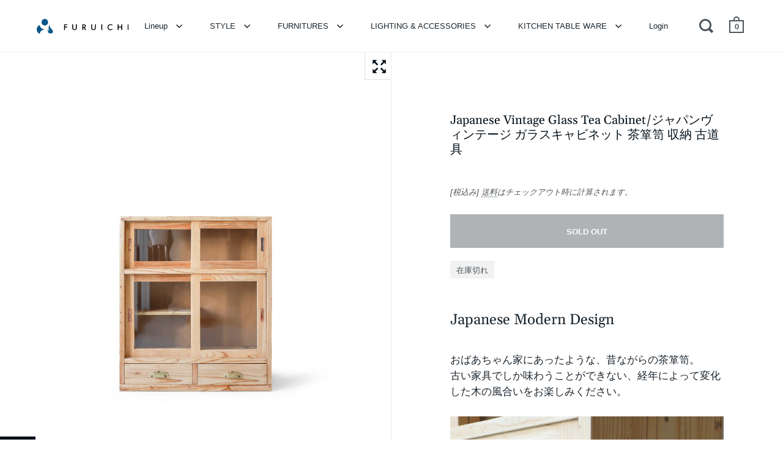

--- FILE ---
content_type: text/html; charset=utf-8
request_url: https://furuichic.com/products/japanese-vintage-glass-tea-cabinet
body_size: 47659
content:
<!doctype html>
<html class="no-js" lang="ja">
<head>

  <meta charset="utf-8">
  <meta name="viewport" content="width=device-width,initial-scale=1,maximum-scale=1,user-scalable=no">
  <meta http-equiv="X-UA-Compatible" content="IE=edge"><link rel="shortcut icon" href="//furuichic.com/cdn/shop/files/logo-FURUICHI-2_32x32.png?v=1613648310" type="image/png" /><title>ジャパンヴィンテージ ガラスキャビネット 茶箪笥 収納 古道具/Japanese Vintage Glass Tea Cabinet &ndash; FURUICHI/古一
</title><meta name="description" content="おばあちゃん家にあったような、昔ながらの茶箪笥。古い家具でしか味わうことができない、経年によって変化した木の風合いをお楽しみください。茶箪笥は急須や湯呑みなどの茶器や食器などの日用品を収納する棚として使用されてきました。ディテールにこだわりのある作りが茶箪笥の魅力のひとつ。 こちらは中段の中に小さな仕切り棚が付いています。中身がガラス戸から見えるため、仕切り棚を活用してお気に入りのカップなどのインテリアを飾ってみてはいかがでしょうか。茶箪笥は”見せる収納”にもぴったりの家具です。下段は左右にコンパクトな引き出しが二杯あり、カトラリーやクロス、文具やアクセサリーなどの小物の収納に。 リビングではちょっとしたサイドボードのように、天板の上にインテリアを飾ったり。小ぶりなサイズを活かして一人暮らしのワンルームではテレビ台にもおすすめです。 素朴な白木の風合いを引き締めるゴールドの取っ手もまた良いアクセントになっています。ヨーロッパアンティークのインテリアと組み合わせてシャビーシックテイストなコーディネートにもぜひ取り入れていただきたい一品。畳の和室だけでなく、フローリングの洋室に置いて古い物と新しい物の組み合わせを楽しんでみてはいかがでしょうか♪"><link rel="canonical" href="https://furuichic.com/products/japanese-vintage-glass-tea-cabinet"><meta property="og:type" content="product">
  <meta property="og:title" content="Japanese Vintage Glass Tea Cabinet/ジャパンヴィンテージ ガラスキャビネット 茶箪笥 収納 古道具">

  
    <meta property="og:image" content="http://furuichic.com/cdn/shop/products/1IMG_1977_1024x.jpg?v=1643866647">
    <meta property="og:image:secure_url" content="https://furuichic.com/cdn/shop/products/1IMG_1977_1024x.jpg?v=1643866647">
    <meta property="og:image:width" content="1024">
    <meta property="og:image:height" content="1024">
  
    <meta property="og:image" content="http://furuichic.com/cdn/shop/products/2IMG_1979_1024x.jpg?v=1643866647">
    <meta property="og:image:secure_url" content="https://furuichic.com/cdn/shop/products/2IMG_1979_1024x.jpg?v=1643866647">
    <meta property="og:image:width" content="1024">
    <meta property="og:image:height" content="1024">
  
    <meta property="og:image" content="http://furuichic.com/cdn/shop/products/3IMG_1981_1024x.jpg?v=1643866648">
    <meta property="og:image:secure_url" content="https://furuichic.com/cdn/shop/products/3IMG_1981_1024x.jpg?v=1643866648">
    <meta property="og:image:width" content="1024">
    <meta property="og:image:height" content="1024">
  

  <meta property="product:price:amount" content="0">
  <meta property="product:price:currency" content="JPY">
  <meta property="product:availability" content="out of stock"><meta property="og:description" content="おばあちゃん家にあったような、昔ながらの茶箪笥。古い家具でしか味わうことができない、経年によって変化した木の風合いをお楽しみください。茶箪笥は急須や湯呑みなどの茶器や食器などの日用品を収納する棚として使用されてきました。ディテールにこだわりのある作りが茶箪笥の魅力のひとつ。 こちらは中段の中に小さな仕切り棚が付いています。中身がガラス戸から見えるため、仕切り棚を活用してお気に入りのカップなどのインテリアを飾ってみてはいかがでしょうか。茶箪笥は”見せる収納”にもぴったりの家具です。下段は左右にコンパクトな引き出しが二杯あり、カトラリーやクロス、文具やアクセサリーなどの小物の収納に。 リビングではちょっとしたサイドボードのように、天板の上にインテリアを飾ったり。小ぶりなサイズを活かして一人暮らしのワンルームではテレビ台にもおすすめです。 素朴な白木の風合いを引き締めるゴールドの取っ手もまた良いアクセントになっています。ヨーロッパアンティークのインテリアと組み合わせてシャビーシックテイストなコーディネートにもぜひ取り入れていただきたい一品。畳の和室だけでなく、フローリングの洋室に置いて古い物と新しい物の組み合わせを楽しんでみてはいかがでしょうか♪"><meta property="og:url" content="https://furuichic.com/products/japanese-vintage-glass-tea-cabinet">
<meta property="og:site_name" content="FURUICHI/古一"><meta name="twitter:card" content="summary"><meta name="twitter:title" content="Japanese Vintage Glass Tea Cabinet/ジャパンヴィンテージ ガラスキャビネット 茶箪笥 収納 古道具">
  <meta name="twitter:description" content="
Japanese Modern Design




おばあちゃん家にあったような、昔ながらの茶箪笥。古い家具でしか味わうことができない、経年によって変化した木の風合いをお楽しみください。

The taste over time gives a profound feeling.


茶箪笥は急須や湯呑みなどの茶器や食器などの日用品を収納する棚として使用されてきました。ディテールにこだわりのある作りが茶箪笥の魅力のひとつ。



こちらは中段の中に小さな仕切り棚が付いています。中身がガラス戸から見えるため、仕切り棚を活用してお気に入りのカップなどのインテリアを飾ってみてはいかがでしょうか。茶箪笥は”見せる収納”にもぴったりの家具です。下段は左右にコンパクトな引き出しが二杯あり、カトラリーやクロス、文具やアクセサリーなどの小物の収納に。


リビングではちょっとしたサイドボードのように、天板の上にインテリアを飾ったり。小ぶりなサイズを活かして一人暮らしのワンルームではテレビ台にもおすすめです。







素朴な白木の風合いを引き締める金属の取っ手もまた良いアクセントになっています。ヨーロッパアンティークのインテリアと組み合わせてシャビーシックテイストなコーディネートにもぜひ取り入れていただきたい一品。畳の和室だけでなく、フローリングの洋室に置いて古い物と新しい物の組み合わせを楽しんでみてはいかがでしょうか♪







Detailed Condition

古い塗装の洗浄、サンディング、蜜蝋ワックス塗布等のメンテナンスを行いました。 天板に染み、角に欠けがございます。中段の仕切り板側面に節が抜けている部分がござます。古い物のため、経年や使用に伴う角の削れや傷、擦れ、打痕、染み、汚れなどがございます。

こちらにも詳細画像がございます☟

 

-------------------------------------------------
【サイズ】
・全体 横幅 68.2cm 奥行 27.1cm 高さ 78.5cm
・収納部内寸
1段目 横幅 63.5cm 奥行 22cm 高さ 21.5cm
2段目 右側 横幅 30cm 奥行 22cm 高さ 38cm
左側 上段 横幅 33.5cm 奥行 17.5cm 高さ 18cm/下段 横幅 30cm 奥行 22cm 高さ 18cm
下段引き出し 右側 横幅 27.7cm 奥行 22.5cm 高さ 7.8cm/左側 横幅 27.2cm 奥行 22.5cm 高さ 7.8cm
【材質】スギ材
-------------------------------------------------
【配送方法】
































































ヤマト運輸もしくは自社便での配送を予定しております。
配送料はカートページよりご確認の上、お選びください。
・ ヤマトらくらく家財宅急便 Bランク 
・自社便配送料
[Aエリア]2000円[Bエリア]3000円[Cエリア]4000円
エリアの詳細についてはこちら&amp;gt;&amp;gt;&amp;gt;































































">
  <meta name="twitter:image" content="https://furuichic.com/cdn/shop/products/1IMG_1977_600x600_crop_center.jpg?v=1643866647"><script type="application/ld+json">
  {
    "@context": "http://schema.org",
    "@type": "Product",
    "offers": [{
          "@type": "Offer",
          "name": "Default Title",
          "availability":"https://schema.org/OutOfStock",
          "price": 0.0,
          "priceCurrency": "JPY",
          "priceValidUntil": "2026-01-27","sku": "○1004572","url": "/products/japanese-vintage-glass-tea-cabinet/products/japanese-vintage-glass-tea-cabinet?variant=41131739939013"
        }],"mpn": "100611",
      "productId": "100611","brand": {
      "name": "FURUICHI\/古一"
    },
    "name": "Japanese Vintage Glass Tea Cabinet\/ジャパンヴィンテージ ガラスキャビネット 茶箪笥 収納 古道具",
    "description": "\nJapanese Modern Design\n\n\n\n\nおばあちゃん家にあったような、昔ながらの茶箪笥。古い家具でしか味わうことができない、経年によって変化した木の風合いをお楽しみください。\n\nThe taste over time gives a profound feeling.\n\n\n茶箪笥は急須や湯呑みなどの茶器や食器などの日用品を収納する棚として使用されてきました。ディテールにこだわりのある作りが茶箪笥の魅力のひとつ。\n\n\n\nこちらは中段の中に小さな仕切り棚が付いています。中身がガラス戸から見えるため、仕切り棚を活用してお気に入りのカップなどのインテリアを飾ってみてはいかがでしょうか。茶箪笥は”見せる収納”にもぴったりの家具です。下段は左右にコンパクトな引き出しが二杯あり、カトラリーやクロス、文具やアクセサリーなどの小物の収納に。\n\n\nリビングではちょっとしたサイドボードのように、天板の上にインテリアを飾ったり。小ぶりなサイズを活かして一人暮らしのワンルームではテレビ台にもおすすめです。\n\n\n\n\n\n\n\n素朴な白木の風合いを引き締める金属の取っ手もまた良いアクセントになっています。ヨーロッパアンティークのインテリアと組み合わせてシャビーシックテイストなコーディネートにもぜひ取り入れていただきたい一品。畳の和室だけでなく、フローリングの洋室に置いて古い物と新しい物の組み合わせを楽しんでみてはいかがでしょうか♪\n\n\n\n\n\n\n\nDetailed Condition\n\n古い塗装の洗浄、サンディング、蜜蝋ワックス塗布等のメンテナンスを行いました。\u2028天板に染み、角に欠けがございます。中段の仕切り板側面に節が抜けている部分がござます。古い物のため、経年や使用に伴う角の削れや傷、擦れ、打痕、染み、汚れなどがございます。\n\nこちらにも詳細画像がございます☟\n\n \n\n-------------------------------------------------\n【サイズ】\n・全体 横幅 68.2cm 奥行 27.1cm 高さ 78.5cm\n・収納部内寸\n1段目 横幅 63.5cm 奥行 22cm 高さ 21.5cm\n2段目 右側 横幅 30cm 奥行 22cm 高さ 38cm\n左側 上段 横幅 33.5cm 奥行 17.5cm 高さ 18cm\/下段 横幅 30cm 奥行 22cm 高さ 18cm\n下段引き出し 右側 横幅 27.7cm 奥行 22.5cm 高さ 7.8cm\/左側 横幅 27.2cm 奥行 22.5cm 高さ 7.8cm\n【材質】スギ材\n-------------------------------------------------\n【配送方法】\n\n\n\n\n\n\n\n\n\n\n\n\n\n\n\n\n\n\n\n\n\n\n\n\n\n\n\n\n\n\n\n\n\n\n\n\n\n\n\n\n\n\n\n\n\n\n\n\n\n\n\n\n\n\n\n\n\n\n\n\n\n\n\n\nヤマト運輸もしくは自社便での配送を予定しております。\n配送料はカートページよりご確認の上、お選びください。\n・ ヤマトらくらく家財宅急便 Bランク \n・自社便配送料\n[Aエリア]2000円[Bエリア]3000円[Cエリア]4000円\nエリアの詳細についてはこちら\u0026gt;\u0026gt;\u0026gt;\n\n\n\n\n\n\n\n\n\n\n\n\n\n\n\n\n\n\n\n\n\n\n\n\n\n\n\n\n\n\n\n\n\n\n\n\n\n\n\n\n\n\n\n\n\n\n\n\n\n\n\n\n\n\n\n\n\n\n\n\n\n\n\n",
    "category": "CABINET \u0026 GLASS CASES",
    "url": "/products/japanese-vintage-glass-tea-cabinet/products/japanese-vintage-glass-tea-cabinet",
    "sku": "○1004572",
    "image": {
      "@type": "ImageObject",
      "url": "https://furuichic.com/cdn/shop/products/1IMG_1977_1024x.jpg?v=1643866647",
      "image": "https://furuichic.com/cdn/shop/products/1IMG_1977_1024x.jpg?v=1643866647",
      "name": "Japanese Vintage Glass Tea Cabinet\/ジャパンヴィンテージ ガラスキャビネット 茶箪笥 収納 古道具",
      "width": "1024",
      "height": "1024"
    }
  }
  </script><script type="application/ld+json">
  {
    "@context": "http://schema.org",
    "@type": "BreadcrumbList",
  "itemListElement": [{
      "@type": "ListItem",
      "position": 1,
      "name": "Translation missing: ja.general.breadcrumb.home",
      "item": "https://furuichic.com"
    },{
          "@type": "ListItem",
          "position": 2,
          "name": "Japanese Vintage Glass Tea Cabinet\/ジャパンヴィンテージ ガラスキャビネット 茶箪笥 収納 古道具",
          "item": "https://furuichic.com/products/japanese-vintage-glass-tea-cabinet"
        }]
  }
  </script><script type="application/ld+json">
  {
    "@context": "http://schema.org",
    "@type" : "Organization",
  "name" : "FURUICHI\/古一",
  "url" : "https://furuichic.com",
  "potentialAction": {
    "@type": "SearchAction",
    "target": "/search?q={search_term}",
    "query-input": "required name=search_term"
  }
  }
  </script><script type="text/javascript">
    2===performance.navigation.type&&location.reload(!0);
  </script>

  <link rel="preload" as="style" href="//furuichic.com/cdn/shop/t/4/assets/theme.css?v=70900393534396011761622794452">
  <link rel="preload" as="script" href="//furuichic.com/cdn/shop/t/4/assets/theme.min.js?v=39450938406982292911619603527">

  <link rel="preconnect" href="https://cdn.shopify.com">
  <link rel="preconnect" href="https://fonts.shopifycdn.com">
  <link rel="dns-prefetch" href="https://productreviews.shopifycdn.com"><link rel="preload" href="//furuichic.com/cdn/fonts/gelasio/gelasio_n4.4c16aa443f7a871bf3cd01ef1a4aee00a144b7f4.woff2" as="font" type="font/woff2" crossorigin><link rel="preload" href="" as="font" type="font/woff2" crossorigin><style type="text/css">/* Fonts */

  @font-face {
  font-family: Gelasio;
  font-weight: 400;
  font-style: normal;
  font-display: swap;
  src: url("//furuichic.com/cdn/fonts/gelasio/gelasio_n4.4c16aa443f7a871bf3cd01ef1a4aee00a144b7f4.woff2") format("woff2"),
       url("//furuichic.com/cdn/fonts/gelasio/gelasio_n4.5d24746d8f4bd63b39d8bb5edfdfb5ee3cf0492a.woff") format("woff");
}


  





:root {

    /* Color variables */

    --color-text: 6, 18, 27;
    --color-text-foreground: 255, 255, 255;;

    --color-accent: 18, 121, 167;
    --color-accent-foreground: 255, 255, 255;

    --color-background: 255, 255, 255;
    --color-background-second: 245, 245, 245;
    --color-background-third: 237, 237, 237;
    --color-background-fourth: 250, 250, 250;

    /* Font variables */

    --font-stack-headings: Gelasio, serif;
    --font-weight-headings: 400;
    --font-style-headings: normal;

    --font-stack-body: "system_ui", -apple-system, 'Segoe UI', Roboto, 'Helvetica Neue', 'Noto Sans', 'Liberation Sans', Arial, sans-serif, 'Apple Color Emoji', 'Segoe UI Emoji', 'Segoe UI Symbol', 'Noto Color Emoji';
    --font-weight-body: 400;--font-weight-body-bold: 700;--font-style-body: normal;

    --font-stack-menu: "system_ui", -apple-system, 'Segoe UI', Roboto, 'Helvetica Neue', 'Noto Sans', 'Liberation Sans', Arial, sans-serif, 'Apple Color Emoji', 'Segoe UI Emoji', 'Segoe UI Symbol', 'Noto Color Emoji';
    --font-weight-menu: 400;--font-weight-menu-bold: 700;--font-style-menu: normal;

  }

</style><link rel="stylesheet" href="//furuichic.com/cdn/shop/t/4/assets/theme.css?v=70900393534396011761622794452">

  <script>window.performance && window.performance.mark && window.performance.mark('shopify.content_for_header.start');</script><meta name="google-site-verification" content="3674jHVF86Y9UEECPPHM0nHeVYXvlXV-Sk1P0k2l8mg">
<meta id="shopify-digital-wallet" name="shopify-digital-wallet" content="/54096330949/digital_wallets/dialog">
<link rel="alternate" type="application/json+oembed" href="https://furuichic.com/products/japanese-vintage-glass-tea-cabinet.oembed">
<script async="async" src="/checkouts/internal/preloads.js?locale=ja-JP"></script>
<script id="shopify-features" type="application/json">{"accessToken":"85b8857b2bf466a3bf154d69103d9e35","betas":["rich-media-storefront-analytics"],"domain":"furuichic.com","predictiveSearch":false,"shopId":54096330949,"locale":"ja"}</script>
<script>var Shopify = Shopify || {};
Shopify.shop = "furuichi-jp.myshopify.com";
Shopify.locale = "ja";
Shopify.currency = {"active":"JPY","rate":"1.0"};
Shopify.country = "JP";
Shopify.theme = {"name":"Split20210428new","id":119685972165,"schema_name":"Split","schema_version":"2.7.0","theme_store_id":842,"role":"main"};
Shopify.theme.handle = "null";
Shopify.theme.style = {"id":null,"handle":null};
Shopify.cdnHost = "furuichic.com/cdn";
Shopify.routes = Shopify.routes || {};
Shopify.routes.root = "/";</script>
<script type="module">!function(o){(o.Shopify=o.Shopify||{}).modules=!0}(window);</script>
<script>!function(o){function n(){var o=[];function n(){o.push(Array.prototype.slice.apply(arguments))}return n.q=o,n}var t=o.Shopify=o.Shopify||{};t.loadFeatures=n(),t.autoloadFeatures=n()}(window);</script>
<script id="shop-js-analytics" type="application/json">{"pageType":"product"}</script>
<script defer="defer" async type="module" src="//furuichic.com/cdn/shopifycloud/shop-js/modules/v2/client.init-shop-cart-sync_Cun6Ba8E.ja.esm.js"></script>
<script defer="defer" async type="module" src="//furuichic.com/cdn/shopifycloud/shop-js/modules/v2/chunk.common_DGWubyOB.esm.js"></script>
<script type="module">
  await import("//furuichic.com/cdn/shopifycloud/shop-js/modules/v2/client.init-shop-cart-sync_Cun6Ba8E.ja.esm.js");
await import("//furuichic.com/cdn/shopifycloud/shop-js/modules/v2/chunk.common_DGWubyOB.esm.js");

  window.Shopify.SignInWithShop?.initShopCartSync?.({"fedCMEnabled":true,"windoidEnabled":true});

</script>
<script>(function() {
  var isLoaded = false;
  function asyncLoad() {
    if (isLoaded) return;
    isLoaded = true;
    var urls = ["https:\/\/cdncozyantitheft.addons.business\/js\/script_tags\/furuichi-jp\/5shm3MmwBnmhuunZVRUGyftpzSRVlU6J.js?shop=furuichi-jp.myshopify.com","https:\/\/cdn.nfcube.com\/instafeed-73d28cf8e8c5bc13c5bb14f93d082f79.js?shop=furuichi-jp.myshopify.com"];
    for (var i = 0; i < urls.length; i++) {
      var s = document.createElement('script');
      s.type = 'text/javascript';
      s.async = true;
      s.src = urls[i];
      var x = document.getElementsByTagName('script')[0];
      x.parentNode.insertBefore(s, x);
    }
  };
  if(window.attachEvent) {
    window.attachEvent('onload', asyncLoad);
  } else {
    window.addEventListener('load', asyncLoad, false);
  }
})();</script>
<script id="__st">var __st={"a":54096330949,"offset":32400,"reqid":"d594e66b-281e-4dcc-8012-5ddd0aa39d2a-1768611946","pageurl":"furuichic.com\/products\/japanese-vintage-glass-tea-cabinet","u":"ce0cec7b1591","p":"product","rtyp":"product","rid":7089512906949};</script>
<script>window.ShopifyPaypalV4VisibilityTracking = true;</script>
<script id="captcha-bootstrap">!function(){'use strict';const t='contact',e='account',n='new_comment',o=[[t,t],['blogs',n],['comments',n],[t,'customer']],c=[[e,'customer_login'],[e,'guest_login'],[e,'recover_customer_password'],[e,'create_customer']],r=t=>t.map((([t,e])=>`form[action*='/${t}']:not([data-nocaptcha='true']) input[name='form_type'][value='${e}']`)).join(','),a=t=>()=>t?[...document.querySelectorAll(t)].map((t=>t.form)):[];function s(){const t=[...o],e=r(t);return a(e)}const i='password',u='form_key',d=['recaptcha-v3-token','g-recaptcha-response','h-captcha-response',i],f=()=>{try{return window.sessionStorage}catch{return}},m='__shopify_v',_=t=>t.elements[u];function p(t,e,n=!1){try{const o=window.sessionStorage,c=JSON.parse(o.getItem(e)),{data:r}=function(t){const{data:e,action:n}=t;return t[m]||n?{data:e,action:n}:{data:t,action:n}}(c);for(const[e,n]of Object.entries(r))t.elements[e]&&(t.elements[e].value=n);n&&o.removeItem(e)}catch(o){console.error('form repopulation failed',{error:o})}}const l='form_type',E='cptcha';function T(t){t.dataset[E]=!0}const w=window,h=w.document,L='Shopify',v='ce_forms',y='captcha';let A=!1;((t,e)=>{const n=(g='f06e6c50-85a8-45c8-87d0-21a2b65856fe',I='https://cdn.shopify.com/shopifycloud/storefront-forms-hcaptcha/ce_storefront_forms_captcha_hcaptcha.v1.5.2.iife.js',D={infoText:'hCaptchaによる保護',privacyText:'プライバシー',termsText:'利用規約'},(t,e,n)=>{const o=w[L][v],c=o.bindForm;if(c)return c(t,g,e,D).then(n);var r;o.q.push([[t,g,e,D],n]),r=I,A||(h.body.append(Object.assign(h.createElement('script'),{id:'captcha-provider',async:!0,src:r})),A=!0)});var g,I,D;w[L]=w[L]||{},w[L][v]=w[L][v]||{},w[L][v].q=[],w[L][y]=w[L][y]||{},w[L][y].protect=function(t,e){n(t,void 0,e),T(t)},Object.freeze(w[L][y]),function(t,e,n,w,h,L){const[v,y,A,g]=function(t,e,n){const i=e?o:[],u=t?c:[],d=[...i,...u],f=r(d),m=r(i),_=r(d.filter((([t,e])=>n.includes(e))));return[a(f),a(m),a(_),s()]}(w,h,L),I=t=>{const e=t.target;return e instanceof HTMLFormElement?e:e&&e.form},D=t=>v().includes(t);t.addEventListener('submit',(t=>{const e=I(t);if(!e)return;const n=D(e)&&!e.dataset.hcaptchaBound&&!e.dataset.recaptchaBound,o=_(e),c=g().includes(e)&&(!o||!o.value);(n||c)&&t.preventDefault(),c&&!n&&(function(t){try{if(!f())return;!function(t){const e=f();if(!e)return;const n=_(t);if(!n)return;const o=n.value;o&&e.removeItem(o)}(t);const e=Array.from(Array(32),(()=>Math.random().toString(36)[2])).join('');!function(t,e){_(t)||t.append(Object.assign(document.createElement('input'),{type:'hidden',name:u})),t.elements[u].value=e}(t,e),function(t,e){const n=f();if(!n)return;const o=[...t.querySelectorAll(`input[type='${i}']`)].map((({name:t})=>t)),c=[...d,...o],r={};for(const[a,s]of new FormData(t).entries())c.includes(a)||(r[a]=s);n.setItem(e,JSON.stringify({[m]:1,action:t.action,data:r}))}(t,e)}catch(e){console.error('failed to persist form',e)}}(e),e.submit())}));const S=(t,e)=>{t&&!t.dataset[E]&&(n(t,e.some((e=>e===t))),T(t))};for(const o of['focusin','change'])t.addEventListener(o,(t=>{const e=I(t);D(e)&&S(e,y())}));const B=e.get('form_key'),M=e.get(l),P=B&&M;t.addEventListener('DOMContentLoaded',(()=>{const t=y();if(P)for(const e of t)e.elements[l].value===M&&p(e,B);[...new Set([...A(),...v().filter((t=>'true'===t.dataset.shopifyCaptcha))])].forEach((e=>S(e,t)))}))}(h,new URLSearchParams(w.location.search),n,t,e,['guest_login'])})(!0,!0)}();</script>
<script integrity="sha256-4kQ18oKyAcykRKYeNunJcIwy7WH5gtpwJnB7kiuLZ1E=" data-source-attribution="shopify.loadfeatures" defer="defer" src="//furuichic.com/cdn/shopifycloud/storefront/assets/storefront/load_feature-a0a9edcb.js" crossorigin="anonymous"></script>
<script data-source-attribution="shopify.dynamic_checkout.dynamic.init">var Shopify=Shopify||{};Shopify.PaymentButton=Shopify.PaymentButton||{isStorefrontPortableWallets:!0,init:function(){window.Shopify.PaymentButton.init=function(){};var t=document.createElement("script");t.src="https://furuichic.com/cdn/shopifycloud/portable-wallets/latest/portable-wallets.ja.js",t.type="module",document.head.appendChild(t)}};
</script>
<script data-source-attribution="shopify.dynamic_checkout.buyer_consent">
  function portableWalletsHideBuyerConsent(e){var t=document.getElementById("shopify-buyer-consent"),n=document.getElementById("shopify-subscription-policy-button");t&&n&&(t.classList.add("hidden"),t.setAttribute("aria-hidden","true"),n.removeEventListener("click",e))}function portableWalletsShowBuyerConsent(e){var t=document.getElementById("shopify-buyer-consent"),n=document.getElementById("shopify-subscription-policy-button");t&&n&&(t.classList.remove("hidden"),t.removeAttribute("aria-hidden"),n.addEventListener("click",e))}window.Shopify?.PaymentButton&&(window.Shopify.PaymentButton.hideBuyerConsent=portableWalletsHideBuyerConsent,window.Shopify.PaymentButton.showBuyerConsent=portableWalletsShowBuyerConsent);
</script>
<script data-source-attribution="shopify.dynamic_checkout.cart.bootstrap">document.addEventListener("DOMContentLoaded",(function(){function t(){return document.querySelector("shopify-accelerated-checkout-cart, shopify-accelerated-checkout")}if(t())Shopify.PaymentButton.init();else{new MutationObserver((function(e,n){t()&&(Shopify.PaymentButton.init(),n.disconnect())})).observe(document.body,{childList:!0,subtree:!0})}}));
</script>

<script>window.performance && window.performance.mark && window.performance.mark('shopify.content_for_header.end');</script> <script> 
page = '' 
var shopUrl = "furuichi-jp.myshopify.com" 
</script> 
 
<script> 
var name = "Split20210428new"
var id =7089512906949 
 var vid = 41131739939013
page = 'product' 
</script> 
 
 
<script src="//furuichic.com/cdn/shop/t/4/assets/tricon-label.js?v=28980196823425504861618222294" async></script> 


  <noscript>
    <link rel="stylesheet" href="//furuichic.com/cdn/shop/t/4/assets/theme.no-js.css?v=115616655028205881381616575535">
  </noscript>
  



  
  
                  <script>
              if (typeof BSS_PL == 'undefined') {
                  var BSS_PL = {};
              }
              var bssPlApiServer = "https://product-labels-pro.bsscommerce.com";
              BSS_PL.customerTags = 'null';
              BSS_PL.configData = [];
              BSS_PL.storeId = 8890;
              BSS_PL.currentPlan = "false";
              </script>
          <style>
.homepage-slideshow .slick-slide .bss_pl_img {
    visibility: hidden;
}
</style>
  
  
  <meta name="google-site-verification" content="3674jHVF86Y9UEECPPHM0nHeVYXvlXV-Sk1P0k2l8mg" />
  <meta name="facebook-domain-verification" content="cjwmtma72kovqyg860zdz1i38zzrro" />
  <meta name="p:domain_verify" content="04262c8ec5af197eb1cd3c35165f95d3"/>
                    
<!-- 構造化データ -->
  <script type="application/ld+json">
{
  "@context": "https://schema.org",
  "@graph": [
    {
      "@type": "WebSite",
      "@id": "https://furuichic.com/#website",
      "url": "https://furuichic.com/",
      "name": "FURUICHI / 古一",
      "inLanguage": "ja",
      "potentialAction": {
        "@type": "SearchAction",
        "target": "https://furuichic.com/search?q={search_term_string}",
        "query-input": "required name=search_term_string"
      }
    },
    {
      "@type": "Organization",
      "@id": "https://furuichic.com/#organization",
      "name": "FURUICHI / 古一",
      "url": "https://furuichic.com/",
      "email": "contact@furuichic.com",
      "telephone": "+81-3-5356-7362",
      "logo": {
        "@type": "ImageObject",
        "url": "https://cdn.shopify.com/s/files/1/0540/9633/0949/files/LOGO-Furuichi_a4137502-6b5c-4bec-b383-d0c83e2b3d04.png?v=1620649915"
      },
      "sameAs": [
        "https://www.instagram.com/furuichic/",
        "https://www.youtube.com/@-FURUICHI",
        "https://twitter.com/furuichic"
      ]
    }
  ]
}
</script>
<link href="https://monorail-edge.shopifysvc.com" rel="dns-prefetch">
<script>(function(){if ("sendBeacon" in navigator && "performance" in window) {try {var session_token_from_headers = performance.getEntriesByType('navigation')[0].serverTiming.find(x => x.name == '_s').description;} catch {var session_token_from_headers = undefined;}var session_cookie_matches = document.cookie.match(/_shopify_s=([^;]*)/);var session_token_from_cookie = session_cookie_matches && session_cookie_matches.length === 2 ? session_cookie_matches[1] : "";var session_token = session_token_from_headers || session_token_from_cookie || "";function handle_abandonment_event(e) {var entries = performance.getEntries().filter(function(entry) {return /monorail-edge.shopifysvc.com/.test(entry.name);});if (!window.abandonment_tracked && entries.length === 0) {window.abandonment_tracked = true;var currentMs = Date.now();var navigation_start = performance.timing.navigationStart;var payload = {shop_id: 54096330949,url: window.location.href,navigation_start,duration: currentMs - navigation_start,session_token,page_type: "product"};window.navigator.sendBeacon("https://monorail-edge.shopifysvc.com/v1/produce", JSON.stringify({schema_id: "online_store_buyer_site_abandonment/1.1",payload: payload,metadata: {event_created_at_ms: currentMs,event_sent_at_ms: currentMs}}));}}window.addEventListener('pagehide', handle_abandonment_event);}}());</script>
<script id="web-pixels-manager-setup">(function e(e,d,r,n,o){if(void 0===o&&(o={}),!Boolean(null===(a=null===(i=window.Shopify)||void 0===i?void 0:i.analytics)||void 0===a?void 0:a.replayQueue)){var i,a;window.Shopify=window.Shopify||{};var t=window.Shopify;t.analytics=t.analytics||{};var s=t.analytics;s.replayQueue=[],s.publish=function(e,d,r){return s.replayQueue.push([e,d,r]),!0};try{self.performance.mark("wpm:start")}catch(e){}var l=function(){var e={modern:/Edge?\/(1{2}[4-9]|1[2-9]\d|[2-9]\d{2}|\d{4,})\.\d+(\.\d+|)|Firefox\/(1{2}[4-9]|1[2-9]\d|[2-9]\d{2}|\d{4,})\.\d+(\.\d+|)|Chrom(ium|e)\/(9{2}|\d{3,})\.\d+(\.\d+|)|(Maci|X1{2}).+ Version\/(15\.\d+|(1[6-9]|[2-9]\d|\d{3,})\.\d+)([,.]\d+|)( \(\w+\)|)( Mobile\/\w+|) Safari\/|Chrome.+OPR\/(9{2}|\d{3,})\.\d+\.\d+|(CPU[ +]OS|iPhone[ +]OS|CPU[ +]iPhone|CPU IPhone OS|CPU iPad OS)[ +]+(15[._]\d+|(1[6-9]|[2-9]\d|\d{3,})[._]\d+)([._]\d+|)|Android:?[ /-](13[3-9]|1[4-9]\d|[2-9]\d{2}|\d{4,})(\.\d+|)(\.\d+|)|Android.+Firefox\/(13[5-9]|1[4-9]\d|[2-9]\d{2}|\d{4,})\.\d+(\.\d+|)|Android.+Chrom(ium|e)\/(13[3-9]|1[4-9]\d|[2-9]\d{2}|\d{4,})\.\d+(\.\d+|)|SamsungBrowser\/([2-9]\d|\d{3,})\.\d+/,legacy:/Edge?\/(1[6-9]|[2-9]\d|\d{3,})\.\d+(\.\d+|)|Firefox\/(5[4-9]|[6-9]\d|\d{3,})\.\d+(\.\d+|)|Chrom(ium|e)\/(5[1-9]|[6-9]\d|\d{3,})\.\d+(\.\d+|)([\d.]+$|.*Safari\/(?![\d.]+ Edge\/[\d.]+$))|(Maci|X1{2}).+ Version\/(10\.\d+|(1[1-9]|[2-9]\d|\d{3,})\.\d+)([,.]\d+|)( \(\w+\)|)( Mobile\/\w+|) Safari\/|Chrome.+OPR\/(3[89]|[4-9]\d|\d{3,})\.\d+\.\d+|(CPU[ +]OS|iPhone[ +]OS|CPU[ +]iPhone|CPU IPhone OS|CPU iPad OS)[ +]+(10[._]\d+|(1[1-9]|[2-9]\d|\d{3,})[._]\d+)([._]\d+|)|Android:?[ /-](13[3-9]|1[4-9]\d|[2-9]\d{2}|\d{4,})(\.\d+|)(\.\d+|)|Mobile Safari.+OPR\/([89]\d|\d{3,})\.\d+\.\d+|Android.+Firefox\/(13[5-9]|1[4-9]\d|[2-9]\d{2}|\d{4,})\.\d+(\.\d+|)|Android.+Chrom(ium|e)\/(13[3-9]|1[4-9]\d|[2-9]\d{2}|\d{4,})\.\d+(\.\d+|)|Android.+(UC? ?Browser|UCWEB|U3)[ /]?(15\.([5-9]|\d{2,})|(1[6-9]|[2-9]\d|\d{3,})\.\d+)\.\d+|SamsungBrowser\/(5\.\d+|([6-9]|\d{2,})\.\d+)|Android.+MQ{2}Browser\/(14(\.(9|\d{2,})|)|(1[5-9]|[2-9]\d|\d{3,})(\.\d+|))(\.\d+|)|K[Aa][Ii]OS\/(3\.\d+|([4-9]|\d{2,})\.\d+)(\.\d+|)/},d=e.modern,r=e.legacy,n=navigator.userAgent;return n.match(d)?"modern":n.match(r)?"legacy":"unknown"}(),u="modern"===l?"modern":"legacy",c=(null!=n?n:{modern:"",legacy:""})[u],f=function(e){return[e.baseUrl,"/wpm","/b",e.hashVersion,"modern"===e.buildTarget?"m":"l",".js"].join("")}({baseUrl:d,hashVersion:r,buildTarget:u}),m=function(e){var d=e.version,r=e.bundleTarget,n=e.surface,o=e.pageUrl,i=e.monorailEndpoint;return{emit:function(e){var a=e.status,t=e.errorMsg,s=(new Date).getTime(),l=JSON.stringify({metadata:{event_sent_at_ms:s},events:[{schema_id:"web_pixels_manager_load/3.1",payload:{version:d,bundle_target:r,page_url:o,status:a,surface:n,error_msg:t},metadata:{event_created_at_ms:s}}]});if(!i)return console&&console.warn&&console.warn("[Web Pixels Manager] No Monorail endpoint provided, skipping logging."),!1;try{return self.navigator.sendBeacon.bind(self.navigator)(i,l)}catch(e){}var u=new XMLHttpRequest;try{return u.open("POST",i,!0),u.setRequestHeader("Content-Type","text/plain"),u.send(l),!0}catch(e){return console&&console.warn&&console.warn("[Web Pixels Manager] Got an unhandled error while logging to Monorail."),!1}}}}({version:r,bundleTarget:l,surface:e.surface,pageUrl:self.location.href,monorailEndpoint:e.monorailEndpoint});try{o.browserTarget=l,function(e){var d=e.src,r=e.async,n=void 0===r||r,o=e.onload,i=e.onerror,a=e.sri,t=e.scriptDataAttributes,s=void 0===t?{}:t,l=document.createElement("script"),u=document.querySelector("head"),c=document.querySelector("body");if(l.async=n,l.src=d,a&&(l.integrity=a,l.crossOrigin="anonymous"),s)for(var f in s)if(Object.prototype.hasOwnProperty.call(s,f))try{l.dataset[f]=s[f]}catch(e){}if(o&&l.addEventListener("load",o),i&&l.addEventListener("error",i),u)u.appendChild(l);else{if(!c)throw new Error("Did not find a head or body element to append the script");c.appendChild(l)}}({src:f,async:!0,onload:function(){if(!function(){var e,d;return Boolean(null===(d=null===(e=window.Shopify)||void 0===e?void 0:e.analytics)||void 0===d?void 0:d.initialized)}()){var d=window.webPixelsManager.init(e)||void 0;if(d){var r=window.Shopify.analytics;r.replayQueue.forEach((function(e){var r=e[0],n=e[1],o=e[2];d.publishCustomEvent(r,n,o)})),r.replayQueue=[],r.publish=d.publishCustomEvent,r.visitor=d.visitor,r.initialized=!0}}},onerror:function(){return m.emit({status:"failed",errorMsg:"".concat(f," has failed to load")})},sri:function(e){var d=/^sha384-[A-Za-z0-9+/=]+$/;return"string"==typeof e&&d.test(e)}(c)?c:"",scriptDataAttributes:o}),m.emit({status:"loading"})}catch(e){m.emit({status:"failed",errorMsg:(null==e?void 0:e.message)||"Unknown error"})}}})({shopId: 54096330949,storefrontBaseUrl: "https://furuichic.com",extensionsBaseUrl: "https://extensions.shopifycdn.com/cdn/shopifycloud/web-pixels-manager",monorailEndpoint: "https://monorail-edge.shopifysvc.com/unstable/produce_batch",surface: "storefront-renderer",enabledBetaFlags: ["2dca8a86"],webPixelsConfigList: [{"id":"850002117","configuration":"{\"config\":\"{\\\"google_tag_ids\\\":[\\\"G-C6L7C37W6F\\\"],\\\"target_country\\\":\\\"ZZ\\\",\\\"gtag_events\\\":[{\\\"type\\\":\\\"begin_checkout\\\",\\\"action_label\\\":\\\"G-C6L7C37W6F\\\"},{\\\"type\\\":\\\"search\\\",\\\"action_label\\\":\\\"G-C6L7C37W6F\\\"},{\\\"type\\\":\\\"view_item\\\",\\\"action_label\\\":\\\"G-C6L7C37W6F\\\"},{\\\"type\\\":\\\"purchase\\\",\\\"action_label\\\":\\\"G-C6L7C37W6F\\\"},{\\\"type\\\":\\\"page_view\\\",\\\"action_label\\\":\\\"G-C6L7C37W6F\\\"},{\\\"type\\\":\\\"add_payment_info\\\",\\\"action_label\\\":\\\"G-C6L7C37W6F\\\"},{\\\"type\\\":\\\"add_to_cart\\\",\\\"action_label\\\":\\\"G-C6L7C37W6F\\\"}],\\\"enable_monitoring_mode\\\":false}\"}","eventPayloadVersion":"v1","runtimeContext":"OPEN","scriptVersion":"b2a88bafab3e21179ed38636efcd8a93","type":"APP","apiClientId":1780363,"privacyPurposes":[],"dataSharingAdjustments":{"protectedCustomerApprovalScopes":["read_customer_address","read_customer_email","read_customer_name","read_customer_personal_data","read_customer_phone"]}},{"id":"279969989","configuration":"{\"pixel_id\":\"462753040843186\",\"pixel_type\":\"facebook_pixel\",\"metaapp_system_user_token\":\"-\"}","eventPayloadVersion":"v1","runtimeContext":"OPEN","scriptVersion":"ca16bc87fe92b6042fbaa3acc2fbdaa6","type":"APP","apiClientId":2329312,"privacyPurposes":["ANALYTICS","MARKETING","SALE_OF_DATA"],"dataSharingAdjustments":{"protectedCustomerApprovalScopes":["read_customer_address","read_customer_email","read_customer_name","read_customer_personal_data","read_customer_phone"]}},{"id":"110887109","eventPayloadVersion":"v1","runtimeContext":"LAX","scriptVersion":"1","type":"CUSTOM","privacyPurposes":["ANALYTICS"],"name":"Google Analytics tag (migrated)"},{"id":"shopify-app-pixel","configuration":"{}","eventPayloadVersion":"v1","runtimeContext":"STRICT","scriptVersion":"0450","apiClientId":"shopify-pixel","type":"APP","privacyPurposes":["ANALYTICS","MARKETING"]},{"id":"shopify-custom-pixel","eventPayloadVersion":"v1","runtimeContext":"LAX","scriptVersion":"0450","apiClientId":"shopify-pixel","type":"CUSTOM","privacyPurposes":["ANALYTICS","MARKETING"]}],isMerchantRequest: false,initData: {"shop":{"name":"FURUICHI\/古一","paymentSettings":{"currencyCode":"JPY"},"myshopifyDomain":"furuichi-jp.myshopify.com","countryCode":"JP","storefrontUrl":"https:\/\/furuichic.com"},"customer":null,"cart":null,"checkout":null,"productVariants":[{"price":{"amount":0.0,"currencyCode":"JPY"},"product":{"title":"Japanese Vintage Glass Tea Cabinet\/ジャパンヴィンテージ ガラスキャビネット 茶箪笥 収納 古道具","vendor":"FURUICHI\/古一","id":"7089512906949","untranslatedTitle":"Japanese Vintage Glass Tea Cabinet\/ジャパンヴィンテージ ガラスキャビネット 茶箪笥 収納 古道具","url":"\/products\/japanese-vintage-glass-tea-cabinet","type":"CABINET \u0026 GLASS CASES"},"id":"41131739939013","image":{"src":"\/\/furuichic.com\/cdn\/shop\/products\/1IMG_1977.jpg?v=1643866647"},"sku":"○1004572","title":"Default Title","untranslatedTitle":"Default Title"}],"purchasingCompany":null},},"https://furuichic.com/cdn","fcfee988w5aeb613cpc8e4bc33m6693e112",{"modern":"","legacy":""},{"shopId":"54096330949","storefrontBaseUrl":"https:\/\/furuichic.com","extensionBaseUrl":"https:\/\/extensions.shopifycdn.com\/cdn\/shopifycloud\/web-pixels-manager","surface":"storefront-renderer","enabledBetaFlags":"[\"2dca8a86\"]","isMerchantRequest":"false","hashVersion":"fcfee988w5aeb613cpc8e4bc33m6693e112","publish":"custom","events":"[[\"page_viewed\",{}],[\"product_viewed\",{\"productVariant\":{\"price\":{\"amount\":0.0,\"currencyCode\":\"JPY\"},\"product\":{\"title\":\"Japanese Vintage Glass Tea Cabinet\/ジャパンヴィンテージ ガラスキャビネット 茶箪笥 収納 古道具\",\"vendor\":\"FURUICHI\/古一\",\"id\":\"7089512906949\",\"untranslatedTitle\":\"Japanese Vintage Glass Tea Cabinet\/ジャパンヴィンテージ ガラスキャビネット 茶箪笥 収納 古道具\",\"url\":\"\/products\/japanese-vintage-glass-tea-cabinet\",\"type\":\"CABINET \u0026 GLASS CASES\"},\"id\":\"41131739939013\",\"image\":{\"src\":\"\/\/furuichic.com\/cdn\/shop\/products\/1IMG_1977.jpg?v=1643866647\"},\"sku\":\"○1004572\",\"title\":\"Default Title\",\"untranslatedTitle\":\"Default Title\"}}]]"});</script><script>
  window.ShopifyAnalytics = window.ShopifyAnalytics || {};
  window.ShopifyAnalytics.meta = window.ShopifyAnalytics.meta || {};
  window.ShopifyAnalytics.meta.currency = 'JPY';
  var meta = {"product":{"id":7089512906949,"gid":"gid:\/\/shopify\/Product\/7089512906949","vendor":"FURUICHI\/古一","type":"CABINET \u0026 GLASS CASES","handle":"japanese-vintage-glass-tea-cabinet","variants":[{"id":41131739939013,"price":0,"name":"Japanese Vintage Glass Tea Cabinet\/ジャパンヴィンテージ ガラスキャビネット 茶箪笥 収納 古道具","public_title":null,"sku":"○1004572"}],"remote":false},"page":{"pageType":"product","resourceType":"product","resourceId":7089512906949,"requestId":"d594e66b-281e-4dcc-8012-5ddd0aa39d2a-1768611946"}};
  for (var attr in meta) {
    window.ShopifyAnalytics.meta[attr] = meta[attr];
  }
</script>
<script class="analytics">
  (function () {
    var customDocumentWrite = function(content) {
      var jquery = null;

      if (window.jQuery) {
        jquery = window.jQuery;
      } else if (window.Checkout && window.Checkout.$) {
        jquery = window.Checkout.$;
      }

      if (jquery) {
        jquery('body').append(content);
      }
    };

    var hasLoggedConversion = function(token) {
      if (token) {
        return document.cookie.indexOf('loggedConversion=' + token) !== -1;
      }
      return false;
    }

    var setCookieIfConversion = function(token) {
      if (token) {
        var twoMonthsFromNow = new Date(Date.now());
        twoMonthsFromNow.setMonth(twoMonthsFromNow.getMonth() + 2);

        document.cookie = 'loggedConversion=' + token + '; expires=' + twoMonthsFromNow;
      }
    }

    var trekkie = window.ShopifyAnalytics.lib = window.trekkie = window.trekkie || [];
    if (trekkie.integrations) {
      return;
    }
    trekkie.methods = [
      'identify',
      'page',
      'ready',
      'track',
      'trackForm',
      'trackLink'
    ];
    trekkie.factory = function(method) {
      return function() {
        var args = Array.prototype.slice.call(arguments);
        args.unshift(method);
        trekkie.push(args);
        return trekkie;
      };
    };
    for (var i = 0; i < trekkie.methods.length; i++) {
      var key = trekkie.methods[i];
      trekkie[key] = trekkie.factory(key);
    }
    trekkie.load = function(config) {
      trekkie.config = config || {};
      trekkie.config.initialDocumentCookie = document.cookie;
      var first = document.getElementsByTagName('script')[0];
      var script = document.createElement('script');
      script.type = 'text/javascript';
      script.onerror = function(e) {
        var scriptFallback = document.createElement('script');
        scriptFallback.type = 'text/javascript';
        scriptFallback.onerror = function(error) {
                var Monorail = {
      produce: function produce(monorailDomain, schemaId, payload) {
        var currentMs = new Date().getTime();
        var event = {
          schema_id: schemaId,
          payload: payload,
          metadata: {
            event_created_at_ms: currentMs,
            event_sent_at_ms: currentMs
          }
        };
        return Monorail.sendRequest("https://" + monorailDomain + "/v1/produce", JSON.stringify(event));
      },
      sendRequest: function sendRequest(endpointUrl, payload) {
        // Try the sendBeacon API
        if (window && window.navigator && typeof window.navigator.sendBeacon === 'function' && typeof window.Blob === 'function' && !Monorail.isIos12()) {
          var blobData = new window.Blob([payload], {
            type: 'text/plain'
          });

          if (window.navigator.sendBeacon(endpointUrl, blobData)) {
            return true;
          } // sendBeacon was not successful

        } // XHR beacon

        var xhr = new XMLHttpRequest();

        try {
          xhr.open('POST', endpointUrl);
          xhr.setRequestHeader('Content-Type', 'text/plain');
          xhr.send(payload);
        } catch (e) {
          console.log(e);
        }

        return false;
      },
      isIos12: function isIos12() {
        return window.navigator.userAgent.lastIndexOf('iPhone; CPU iPhone OS 12_') !== -1 || window.navigator.userAgent.lastIndexOf('iPad; CPU OS 12_') !== -1;
      }
    };
    Monorail.produce('monorail-edge.shopifysvc.com',
      'trekkie_storefront_load_errors/1.1',
      {shop_id: 54096330949,
      theme_id: 119685972165,
      app_name: "storefront",
      context_url: window.location.href,
      source_url: "//furuichic.com/cdn/s/trekkie.storefront.cd680fe47e6c39ca5d5df5f0a32d569bc48c0f27.min.js"});

        };
        scriptFallback.async = true;
        scriptFallback.src = '//furuichic.com/cdn/s/trekkie.storefront.cd680fe47e6c39ca5d5df5f0a32d569bc48c0f27.min.js';
        first.parentNode.insertBefore(scriptFallback, first);
      };
      script.async = true;
      script.src = '//furuichic.com/cdn/s/trekkie.storefront.cd680fe47e6c39ca5d5df5f0a32d569bc48c0f27.min.js';
      first.parentNode.insertBefore(script, first);
    };
    trekkie.load(
      {"Trekkie":{"appName":"storefront","development":false,"defaultAttributes":{"shopId":54096330949,"isMerchantRequest":null,"themeId":119685972165,"themeCityHash":"6815976377518319981","contentLanguage":"ja","currency":"JPY","eventMetadataId":"77142d57-cafb-4fba-b9ba-476bde85fb22"},"isServerSideCookieWritingEnabled":true,"monorailRegion":"shop_domain","enabledBetaFlags":["65f19447"]},"Session Attribution":{},"S2S":{"facebookCapiEnabled":true,"source":"trekkie-storefront-renderer","apiClientId":580111}}
    );

    var loaded = false;
    trekkie.ready(function() {
      if (loaded) return;
      loaded = true;

      window.ShopifyAnalytics.lib = window.trekkie;

      var originalDocumentWrite = document.write;
      document.write = customDocumentWrite;
      try { window.ShopifyAnalytics.merchantGoogleAnalytics.call(this); } catch(error) {};
      document.write = originalDocumentWrite;

      window.ShopifyAnalytics.lib.page(null,{"pageType":"product","resourceType":"product","resourceId":7089512906949,"requestId":"d594e66b-281e-4dcc-8012-5ddd0aa39d2a-1768611946","shopifyEmitted":true});

      var match = window.location.pathname.match(/checkouts\/(.+)\/(thank_you|post_purchase)/)
      var token = match? match[1]: undefined;
      if (!hasLoggedConversion(token)) {
        setCookieIfConversion(token);
        window.ShopifyAnalytics.lib.track("Viewed Product",{"currency":"JPY","variantId":41131739939013,"productId":7089512906949,"productGid":"gid:\/\/shopify\/Product\/7089512906949","name":"Japanese Vintage Glass Tea Cabinet\/ジャパンヴィンテージ ガラスキャビネット 茶箪笥 収納 古道具","price":"0","sku":"○1004572","brand":"FURUICHI\/古一","variant":null,"category":"CABINET \u0026 GLASS CASES","nonInteraction":true,"remote":false},undefined,undefined,{"shopifyEmitted":true});
      window.ShopifyAnalytics.lib.track("monorail:\/\/trekkie_storefront_viewed_product\/1.1",{"currency":"JPY","variantId":41131739939013,"productId":7089512906949,"productGid":"gid:\/\/shopify\/Product\/7089512906949","name":"Japanese Vintage Glass Tea Cabinet\/ジャパンヴィンテージ ガラスキャビネット 茶箪笥 収納 古道具","price":"0","sku":"○1004572","brand":"FURUICHI\/古一","variant":null,"category":"CABINET \u0026 GLASS CASES","nonInteraction":true,"remote":false,"referer":"https:\/\/furuichic.com\/products\/japanese-vintage-glass-tea-cabinet"});
      }
    });


        var eventsListenerScript = document.createElement('script');
        eventsListenerScript.async = true;
        eventsListenerScript.src = "//furuichic.com/cdn/shopifycloud/storefront/assets/shop_events_listener-3da45d37.js";
        document.getElementsByTagName('head')[0].appendChild(eventsListenerScript);

})();</script>
  <script>
  if (!window.ga || (window.ga && typeof window.ga !== 'function')) {
    window.ga = function ga() {
      (window.ga.q = window.ga.q || []).push(arguments);
      if (window.Shopify && window.Shopify.analytics && typeof window.Shopify.analytics.publish === 'function') {
        window.Shopify.analytics.publish("ga_stub_called", {}, {sendTo: "google_osp_migration"});
      }
      console.error("Shopify's Google Analytics stub called with:", Array.from(arguments), "\nSee https://help.shopify.com/manual/promoting-marketing/pixels/pixel-migration#google for more information.");
    };
    if (window.Shopify && window.Shopify.analytics && typeof window.Shopify.analytics.publish === 'function') {
      window.Shopify.analytics.publish("ga_stub_initialized", {}, {sendTo: "google_osp_migration"});
    }
  }
</script>
<script
  defer
  src="https://furuichic.com/cdn/shopifycloud/perf-kit/shopify-perf-kit-3.0.4.min.js"
  data-application="storefront-renderer"
  data-shop-id="54096330949"
  data-render-region="gcp-us-central1"
  data-page-type="product"
  data-theme-instance-id="119685972165"
  data-theme-name="Split"
  data-theme-version="2.7.0"
  data-monorail-region="shop_domain"
  data-resource-timing-sampling-rate="10"
  data-shs="true"
  data-shs-beacon="true"
  data-shs-export-with-fetch="true"
  data-shs-logs-sample-rate="1"
  data-shs-beacon-endpoint="https://furuichic.com/api/collect"
></script>
</head>
             

<body id="ジャパンヴィンテージ-ガラスキャビネット-茶箪笥-収納-古道具-japanese-vintage-glass-tea-cabinet" class="template-product template-product no-touchevents">

  <div id="shopify-section-header" class="shopify-section mount-header"><header id="site-header" class="site-header desktop-view--classic header-scroll" data-logo_height="24">

  <!-- logo -->
  
  
    <span class="logo">
  

<div id="header-size-settings" data-max_desk_height="45" data-max_mobile_height="45"></div>
<script type="text/javascript">
  window.debounce=function(b,f,c){var a;return function(){var d=this,e=arguments,g=c&&!a;clearTimeout(a);a=setTimeout(function(){a=null;c||b.apply(d,e)},f);g&&b.apply(d,e)}};
  const fixVhByVars = function(){
    const maxDeskHeight = parseInt( document.getElementById('header-size-settings').dataset.max_desk_height ),
          maxMobileHeight = parseInt( document.getElementById('header-size-settings').dataset.max_mobile_height );
    if ( window.innerWidth < 480 ) {
      document.documentElement.style.setProperty('--header-padding', '14px');
      document.documentElement.style.setProperty('--header-logo', maxMobileHeight + 'px');
      document.documentElement.style.setProperty('--header-size', parseInt( maxMobileHeight + ( 14 * 2 ) ) + 'px');
      document.documentElement.style.setProperty('--window-height', parseInt( 1 + document.documentElement.clientHeight - maxMobileHeight - ( 14 * 2 ) ) + 'px');
    } else {
      document.documentElement.style.setProperty('--header-padding', '20px');
      document.documentElement.style.setProperty('--header-logo', maxDeskHeight + 'px');
      document.documentElement.style.setProperty('--header-size', parseInt( maxDeskHeight + ( 20 * 2 ) ) + 'px');
      document.documentElement.style.setProperty('--window-height', parseInt( 1 + document.documentElement.clientHeight - maxDeskHeight - ( 20 * 2 ) ) + 'px');
    }
  } 
  window.addEventListener('resize', window.debounce(fixVhByVars, 200));
  window.addEventListener('DOMContentLoaded', fixVhByVars);
  fixVhByVars();
  document.addEventListener('shopify:section:load', function(e){
    if ( e.target.id == 'shopify-section-header' ) {
      fixVhByVars();
    }
  });
</script><a class="logo-img" href="/" style="height:var(--header-logo);display:flex;align-items:center">
        <img src="//furuichic.com/cdn/shop/files/logo-FURUICHI_ca8b6570-a963-4e29-874e-83eba19eacd9.png?v=1613647960" alt="FURUICHI/古一" style="max-height:24px" />
      </a>

    

    </span>
  

  <!-- menu -->

  <div id="site-nav--desktop" class="site-nav style--classic"><div class="site-nav-container portable--hide">
        <nav class="primary-menu">
          <ul class="link-list">

	

	

		<li class="has-submenu" id="menu-item-collections" aria-haspopup="true">
		
			<a class="menu-link" href="/collections">
				<span>Lineup</span>
				<span class="icon"><svg width="11" height="7" viewBox="0 0 11 7" fill="none" xmlns="http://www.w3.org/2000/svg"><path fill-rule="evenodd" clip-rule="evenodd" d="M5.06067 4L1.06066 0L0 1.06066L4 5.06067L5.06066 6.12132L6.12132 5.06066L10.1213 1.06067L9.06066 8.79169e-06L5.06067 4Z" fill="black"/></svg></span>
			</a>

			<ul class="submenu mega-menu" aria-expanded="false">

					<div class="submenu-holder"><div class="submenu-masonry  without-promotion "><li class="mega-link  has-babymenu ">

								<a class="menu-link" href="/">
									<span>TOP</span>
									
										<span class="icon"><svg width="11" height="7" viewBox="0 0 11 7" fill="none" xmlns="http://www.w3.org/2000/svg"><path fill-rule="evenodd" clip-rule="evenodd" d="M5.06067 4L1.06066 0L0 1.06066L4 5.06067L5.06066 6.12132L6.12132 5.06066L10.1213 1.06067L9.06066 8.79169e-06L5.06067 4Z" fill="black"/></svg></span>
									
								</a>

									<div class="babymenu">
										<ul>
											
												<li><a class="menu-link" href="/collections/new-stock-list"><span>新入荷商品</span></a></li>
											
												<li><a class="menu-link" href="https://furuichic.com/collections"><span>カテゴリ一覧</span></a></li>
											
												<li><a class="menu-link" href="/collections/scandinavian-designs"><span>北欧家具 雑貨</span></a></li>
											
												<li><a class="menu-link" href="/collections/lighting"><span>照明 ランプ</span></a></li>
											
												<li><a class="menu-link" href="/collections/seating"><span>イス ソファ</span></a></li>
											
												<li><a class="menu-link" href="/collections/tables"><span>テーブル　デスク</span></a></li>
											
												<li><a class="menu-link" href="/collections/storage"><span>チェスト サイドボード シェルフ</span></a></li>
											
												<li><a class="menu-link" href="/collections/interior-accessories"><span>インテリア雑貨</span></a></li>
											
												<li><a class="menu-link" href="/collections/kitchen-table-ware"><span>食器 キッチン用品</span></a></li>
											
												<li><a class="menu-link" href="/collections/fashion-fabric"><span>ファブリック 衣類</span></a></li>
											
										</ul>
									</div></li><li class="mega-link  has-babymenu ">

								<a class="menu-link" href="/pages/furuichi-about">
									<span>ABOUT</span>
									
										<span class="icon"><svg width="11" height="7" viewBox="0 0 11 7" fill="none" xmlns="http://www.w3.org/2000/svg"><path fill-rule="evenodd" clip-rule="evenodd" d="M5.06067 4L1.06066 0L0 1.06066L4 5.06067L5.06066 6.12132L6.12132 5.06066L10.1213 1.06067L9.06066 8.79169e-06L5.06067 4Z" fill="black"/></svg></span>
									
								</a>

									<div class="babymenu">
										<ul>
											
												<li><a class="menu-link" href="/pages/shopping-guide"><span>ショッピングガイド</span></a></li>
											
												<li><a class="menu-link" href="/pages/delivery"><span>配送について</span></a></li>
											
												<li><a class="menu-link" href="/blogs/news"><span>ニュース・トピックス</span></a></li>
											
												<li><a class="menu-link" href="/pages/furuichi-about"><span>店舗案内</span></a></li>
											
										</ul>
									</div></li><li class="mega-link  has-babymenu ">

								<a class="menu-link" href="/pages/secondhand">
									<span>Sell your item</span>
									
										<span class="icon"><svg width="11" height="7" viewBox="0 0 11 7" fill="none" xmlns="http://www.w3.org/2000/svg"><path fill-rule="evenodd" clip-rule="evenodd" d="M5.06067 4L1.06066 0L0 1.06066L4 5.06067L5.06066 6.12132L6.12132 5.06066L10.1213 1.06067L9.06066 8.79169e-06L5.06067 4Z" fill="black"/></svg></span>
									
								</a>

									<div class="babymenu">
										<ul>
											
												<li><a class="menu-link" href="/pages/secondhand"><span>お買取について</span></a></li>
											
										</ul>
									</div></li><li class="mega-link  has-babymenu ">

								<a class="menu-link" href="/pages/contact">
									<span>CONTACT</span>
									
										<span class="icon"><svg width="11" height="7" viewBox="0 0 11 7" fill="none" xmlns="http://www.w3.org/2000/svg"><path fill-rule="evenodd" clip-rule="evenodd" d="M5.06067 4L1.06066 0L0 1.06066L4 5.06067L5.06066 6.12132L6.12132 5.06066L10.1213 1.06067L9.06066 8.79169e-06L5.06067 4Z" fill="black"/></svg></span>
									
								</a>

									<div class="babymenu">
										<ul>
											
												<li><a class="menu-link" href="https://line.me/R/ti/p/%40gwi8089t"><span>LINEで問い合わせ</span></a></li>
											
												<li><a class="menu-link" href="/pages/contact"><span>メールで問い合わせ</span></a></li>
											
										</ul>
									</div></li></div>

				</div>

			</ul>

		</li>

	

	

		<li  class="has-submenu" aria-haspopup="true"  id="menu-item-style">

			<a class="menu-link " href="/collections/style">

				<span>STYLE</span>

				
					<span class="icon"><svg width="11" height="7" viewBox="0 0 11 7" fill="none" xmlns="http://www.w3.org/2000/svg"><path fill-rule="evenodd" clip-rule="evenodd" d="M5.06067 4L1.06066 0L0 1.06066L4 5.06067L5.06066 6.12132L6.12132 5.06066L10.1213 1.06067L9.06066 8.79169e-06L5.06067 4Z" fill="black"/></svg></span>
				

			</a>

			

				<ul class="submenu normal-menu" aria-expanded="false">

					<div class="submenu-holder">

						

							<li class="mega-link ">

								<a class="menu-link " href="/collections/new-stock-list">
									<span>New Stock List</span>
									
								</a>

								

							</li>

						

							<li class="mega-link ">

								<a class="menu-link " href="/collections/scandinavian-designs">
									<span>Scandinavian Designs</span>
									
								</a>

								

							</li>

						

							<li class="mega-link ">

								<a class="menu-link " href="/collections/japanese-modern">
									<span>Japanese Modern</span>
									
								</a>

								

							</li>

						

					</div>

				</ul>

			

		</li>

	

		<li  class="has-submenu" aria-haspopup="true"  id="menu-item-furnitures">

			<a class="menu-link " href="/collections/furnitures">

				<span>FURNITURES</span>

				
					<span class="icon"><svg width="11" height="7" viewBox="0 0 11 7" fill="none" xmlns="http://www.w3.org/2000/svg"><path fill-rule="evenodd" clip-rule="evenodd" d="M5.06067 4L1.06066 0L0 1.06066L4 5.06067L5.06066 6.12132L6.12132 5.06066L10.1213 1.06067L9.06066 8.79169e-06L5.06067 4Z" fill="black"/></svg></span>
				

			</a>

			

				<ul class="submenu normal-menu" aria-expanded="false">

					<div class="submenu-holder">

						

							<li class="mega-link  has-babymenu ">

								<a class="menu-link " href="/collections/seating">
									<span>SEATING</span>
									
										<span class="icon"><svg width="11" height="7" viewBox="0 0 11 7" fill="none" xmlns="http://www.w3.org/2000/svg"><path fill-rule="evenodd" clip-rule="evenodd" d="M5.06067 4L1.06066 0L0 1.06066L4 5.06067L5.06066 6.12132L6.12132 5.06066L10.1213 1.06067L9.06066 8.79169e-06L5.06067 4Z" fill="black"/></svg></span>
									
								</a>

								

									<div class="babymenu">
										<ul aria-expanded="false">
											
												<li><a class="menu-link " href="/collections/dining-chairs"><span>DINING CHAIRS</span></a></li>
											
												<li><a class="menu-link " href="/collections/lounge-chairs"><span>LOUNGE CHAIRS</span></a></li>
											
												<li><a class="menu-link " href="/collections/stools"><span>STOOLS</span></a></li>
											
												<li><a class="menu-link " href="/collections/sofas"><span>SOFAS</span></a></li>
											
												<li><a class="menu-link " href="/collections/child-chairs"><span>CHILD CHAIRS</span></a></li>
											
												<li><a class="menu-link " href="/collections/chairs-etc"><span>CHAIRS etc.</span></a></li>
											
										</ul>
									</div>

								

							</li>

						

							<li class="mega-link  has-babymenu ">

								<a class="menu-link " href="/collections/tables">
									<span>TABLES</span>
									
										<span class="icon"><svg width="11" height="7" viewBox="0 0 11 7" fill="none" xmlns="http://www.w3.org/2000/svg"><path fill-rule="evenodd" clip-rule="evenodd" d="M5.06067 4L1.06066 0L0 1.06066L4 5.06067L5.06066 6.12132L6.12132 5.06066L10.1213 1.06067L9.06066 8.79169e-06L5.06067 4Z" fill="black"/></svg></span>
									
								</a>

								

									<div class="babymenu">
										<ul aria-expanded="false">
											
												<li><a class="menu-link " href="/collections/dining-tables"><span>DINING TABLES</span></a></li>
											
												<li><a class="menu-link " href="/collections/coffee-tables"><span>COFFEE TABLES</span></a></li>
											
												<li><a class="menu-link " href="/collections/side-tables"><span>SIDE TABLES</span></a></li>
											
												<li><a class="menu-link " href="/collections/desks-worktables"><span>DESKS &amp; WORKTABLES</span></a></li>
											
												<li><a class="menu-link " href="/collections/nesting-tables"><span>NESTING TABLES</span></a></li>
											
												<li><a class="menu-link " href="/collections/remake-tables"><span>REMAKE TABLES</span></a></li>
											
												<li><a class="menu-link " href="/collections/tables-etc"><span>TABLES etc.</span></a></li>
											
										</ul>
									</div>

								

							</li>

						

							<li class="mega-link  has-babymenu ">

								<a class="menu-link " href="/collections/storage">
									<span>STORAGE</span>
									
										<span class="icon"><svg width="11" height="7" viewBox="0 0 11 7" fill="none" xmlns="http://www.w3.org/2000/svg"><path fill-rule="evenodd" clip-rule="evenodd" d="M5.06067 4L1.06066 0L0 1.06066L4 5.06067L5.06066 6.12132L6.12132 5.06066L10.1213 1.06067L9.06066 8.79169e-06L5.06067 4Z" fill="black"/></svg></span>
									
								</a>

								

									<div class="babymenu">
										<ul aria-expanded="false">
											
												<li><a class="menu-link " href="/collections/chests"><span>CHESTS</span></a></li>
											
												<li><a class="menu-link " href="/collections/side-boards-low-boards"><span>SIDE BOARDS &amp; LOW BOARDS</span></a></li>
											
												<li><a class="menu-link " href="/collections/bookcases-shelving"><span>BOOKCASES &amp; SHELVING</span></a></li>
											
												<li><a class="menu-link " href="/collections/cabinet-glass-cases"><span>CABINET &amp; GLASS CASES</span></a></li>
											
												<li><a class="menu-link " href="/collections/writing-bureau"><span>WRITING BUREAU</span></a></li>
											
												<li><a class="menu-link " href="/collections/storage-etc"><span>STORAGE etc.</span></a></li>
											
										</ul>
									</div>

								

							</li>

						

					</div>

				</ul>

			

		</li>

	

		<li  class="has-submenu" aria-haspopup="true"  id="menu-item-lighting-accessories">

			<a class="menu-link " href="/collections/lighting-accessories">

				<span>LIGHTING &amp; ACCESSORIES</span>

				
					<span class="icon"><svg width="11" height="7" viewBox="0 0 11 7" fill="none" xmlns="http://www.w3.org/2000/svg"><path fill-rule="evenodd" clip-rule="evenodd" d="M5.06067 4L1.06066 0L0 1.06066L4 5.06067L5.06066 6.12132L6.12132 5.06066L10.1213 1.06067L9.06066 8.79169e-06L5.06067 4Z" fill="black"/></svg></span>
				

			</a>

			

				<ul class="submenu normal-menu" aria-expanded="false">

					<div class="submenu-holder">

						

							<li class="mega-link  has-babymenu ">

								<a class="menu-link " href="/collections/lighting">
									<span>LIGHTING</span>
									
										<span class="icon"><svg width="11" height="7" viewBox="0 0 11 7" fill="none" xmlns="http://www.w3.org/2000/svg"><path fill-rule="evenodd" clip-rule="evenodd" d="M5.06067 4L1.06066 0L0 1.06066L4 5.06067L5.06066 6.12132L6.12132 5.06066L10.1213 1.06067L9.06066 8.79169e-06L5.06067 4Z" fill="black"/></svg></span>
									
								</a>

								

									<div class="babymenu">
										<ul aria-expanded="false">
											
												<li><a class="menu-link " href="/collections/pendant-light"><span>PENDANT LIGHT</span></a></li>
											
												<li><a class="menu-link " href="/collections/table-lamps"><span>TABLE LAMPS</span></a></li>
											
												<li><a class="menu-link " href="/collections/floor-lamps"><span>FLOOR LAMPS</span></a></li>
											
												<li><a class="menu-link " href="/collections/wall-lamps"><span>WALL LAMPS</span></a></li>
											
												<li><a class="menu-link " href="/collections/lighting-etc"><span>LIGHTING etc.</span></a></li>
											
										</ul>
									</div>

								

							</li>

						

							<li class="mega-link  has-babymenu ">

								<a class="menu-link " href="/collections/interior-accessories">
									<span>INTERIOR ACCESSORIES</span>
									
										<span class="icon"><svg width="11" height="7" viewBox="0 0 11 7" fill="none" xmlns="http://www.w3.org/2000/svg"><path fill-rule="evenodd" clip-rule="evenodd" d="M5.06067 4L1.06066 0L0 1.06066L4 5.06067L5.06066 6.12132L6.12132 5.06066L10.1213 1.06067L9.06066 8.79169e-06L5.06067 4Z" fill="black"/></svg></span>
									
								</a>

								

									<div class="babymenu">
										<ul aria-expanded="false">
											
												<li><a class="menu-link " href="/collections/mirrors"><span>MIRRORS</span></a></li>
											
												<li><a class="menu-link " href="/collections/ornament-wall-art"><span>ORNAMENT &amp; WALL ART</span></a></li>
											
												<li><a class="menu-link " href="/collections/vases"><span>VASES</span></a></li>
											
												<li><a class="menu-link " href="/collections/electronics"><span>ELECTRONICS</span></a></li>
											
												<li><a class="menu-link " href="/collections/accessories-etc"><span>ACCESSORIES etc.</span></a></li>
											
										</ul>
									</div>

								

							</li>

						

							<li class="mega-link  has-babymenu ">

								<a class="menu-link " href="/collections/fashion-fabric">
									<span>FASHION &amp; FABRIC</span>
									
										<span class="icon"><svg width="11" height="7" viewBox="0 0 11 7" fill="none" xmlns="http://www.w3.org/2000/svg"><path fill-rule="evenodd" clip-rule="evenodd" d="M5.06067 4L1.06066 0L0 1.06066L4 5.06067L5.06066 6.12132L6.12132 5.06066L10.1213 1.06067L9.06066 8.79169e-06L5.06067 4Z" fill="black"/></svg></span>
									
								</a>

								

									<div class="babymenu">
										<ul aria-expanded="false">
											
												<li><a class="menu-link " href="/collections/fashion"><span>FASHION</span></a></li>
											
												<li><a class="menu-link " href="/collections/fabric"><span>FABRIC</span></a></li>
											
										</ul>
									</div>

								

							</li>

						

					</div>

				</ul>

			

		</li>

	

		<li  class="has-submenu" aria-haspopup="true"  id="menu-item-kitchen-table-ware">

			<a class="menu-link " href="/collections/kitchen-table-ware">

				<span>KITCHEN TABLE WARE</span>

				
					<span class="icon"><svg width="11" height="7" viewBox="0 0 11 7" fill="none" xmlns="http://www.w3.org/2000/svg"><path fill-rule="evenodd" clip-rule="evenodd" d="M5.06067 4L1.06066 0L0 1.06066L4 5.06067L5.06066 6.12132L6.12132 5.06066L10.1213 1.06067L9.06066 8.79169e-06L5.06067 4Z" fill="black"/></svg></span>
				

			</a>

			

				<ul class="submenu normal-menu" aria-expanded="false">

					<div class="submenu-holder">

						

							<li class="mega-link  has-babymenu ">

								<a class="menu-link " href="/collections/cup-glass">
									<span>CUP &amp; GLASS</span>
									
										<span class="icon"><svg width="11" height="7" viewBox="0 0 11 7" fill="none" xmlns="http://www.w3.org/2000/svg"><path fill-rule="evenodd" clip-rule="evenodd" d="M5.06067 4L1.06066 0L0 1.06066L4 5.06067L5.06066 6.12132L6.12132 5.06066L10.1213 1.06067L9.06066 8.79169e-06L5.06067 4Z" fill="black"/></svg></span>
									
								</a>

								

									<div class="babymenu">
										<ul aria-expanded="false">
											
												<li><a class="menu-link " href="/collections/scandinavian-cup-glass"><span>Scandinavian CUP &amp; GLASS </span></a></li>
											
												<li><a class="menu-link " href="/collections/cup-saucer"><span>CUP&amp;SAUCER</span></a></li>
											
												<li><a class="menu-link " href="/collections/glassware"><span>GLASSWARE</span></a></li>
											
												<li><a class="menu-link " href="/collections/cup-glass-etc"><span>Cup&amp;Glass etc.</span></a></li>
											
										</ul>
									</div>

								

							</li>

						

							<li class="mega-link  has-babymenu ">

								<a class="menu-link " href="/collections/plate-bowl">
									<span>PLATE BOWL</span>
									
										<span class="icon"><svg width="11" height="7" viewBox="0 0 11 7" fill="none" xmlns="http://www.w3.org/2000/svg"><path fill-rule="evenodd" clip-rule="evenodd" d="M5.06067 4L1.06066 0L0 1.06066L4 5.06067L5.06066 6.12132L6.12132 5.06066L10.1213 1.06067L9.06066 8.79169e-06L5.06067 4Z" fill="black"/></svg></span>
									
								</a>

								

									<div class="babymenu">
										<ul aria-expanded="false">
											
												<li><a class="menu-link " href="/collections/scandinavian-plate-bowl"><span>Scandinavian PLATE BOWL </span></a></li>
											
												<li><a class="menu-link " href="/collections/plates"><span>PLATES</span></a></li>
											
												<li><a class="menu-link " href="/collections/bowls"><span>BOWLS</span></a></li>
											
												<li><a class="menu-link " href="/collections/plate-bowl-etc"><span>Plate Bowl etc.</span></a></li>
											
										</ul>
									</div>

								

							</li>

						

							<li class="mega-link  has-babymenu ">

								<a class="menu-link " href="/collections/kitchen-tools">
									<span>KITCHEN TOOLS</span>
									
										<span class="icon"><svg width="11" height="7" viewBox="0 0 11 7" fill="none" xmlns="http://www.w3.org/2000/svg"><path fill-rule="evenodd" clip-rule="evenodd" d="M5.06067 4L1.06066 0L0 1.06066L4 5.06067L5.06066 6.12132L6.12132 5.06066L10.1213 1.06067L9.06066 8.79169e-06L5.06067 4Z" fill="black"/></svg></span>
									
								</a>

								

									<div class="babymenu">
										<ul aria-expanded="false">
											
												<li><a class="menu-link " href="/collections/scandinavian-kitchen-tools"><span>Scandinavian TOOLS</span></a></li>
											
												<li><a class="menu-link " href="/collections/pot-etc"><span>POT etc.</span></a></li>
											
												<li><a class="menu-link " href="/collections/kitchen-tools-etc"><span>Kitchen Tools etc.</span></a></li>
											
										</ul>
									</div>

								

							</li>

						

					</div>

				</ul>

			

		</li>

	

	
		<li class="login">
			<a class="menu-link " href="/account/login">
				
					<span>Login</span>
				
			</a>
		</li>
	

</ul>
        </nav>
      </div>

    <span id="site-search-handle" class="site-search-handle" aria-label="Open search" title="Open search">

      <a href="/search">
        <span class="search-menu" aria-hidden="true">
          <svg version="1.1" class="svg search" xmlns="http://www.w3.org/2000/svg" xmlns:xlink="http://www.w3.org/1999/xlink" x="0px" y="0px" viewBox="0 0 24 27" style="enable-background:new 0 0 24 27; width: 24px; height: 27px;" xml:space="preserve"><path d="M10,2C4.5,2,0,6.5,0,12s4.5,10,10,10s10-4.5,10-10S15.5,2,10,2z M10,19c-3.9,0-7-3.1-7-7s3.1-7,7-7s7,3.1,7,7S13.9,19,10,19z"/><rect x="17" y="17" transform="matrix(0.7071 -0.7071 0.7071 0.7071 -9.2844 19.5856)" width="4" height="8"/></svg>
        </span>
      </a>

    </span>

    <span id="site-cart-handle" class="site-cart-handle no-overlay" aria-label="カートを見る" title="カートを見る">
    
        <a href="/cart">
          <span class="cart-menu" aria-hidden="true">
            <svg version="1.1" class="svg cart" xmlns="http://www.w3.org/2000/svg" xmlns:xlink="http://www.w3.org/1999/xlink" x="0px" y="0px" viewBox="0 0 24 27" style="enable-background:new 0 0 24 27; width: 24px; height: 27px;" xml:space="preserve"><g><path d="M0,6v21h24V6H0z M22,25H2V8h20V25z"/></g><g><path d="M12,2c3,0,3,2.3,3,4h2c0-2.8-1-6-5-6S7,3.2,7,6h2C9,4.3,9,2,12,2z"/></g></svg>
            <span class="count-holder"><span class="count">0</span></span>
          </span>
        </a>
  
    </span>

    <button id="site-menu-handle" class="site-menu-handle hide portable--show" aria-label="Open menu" title="Open menu">
      <span class="hamburger-menu" aria-hidden="true"><span class="bar"></span></span>
    </button>

  </div>

  

</header>

<div id="site-nav--mobile" class="site-nav style--sidebar">

  <!-- navigation -->

  <div id="site-navigation" class="site-nav-container">

    <div class="site-nav-container-last">

      <p class="title sidebar-title">Menu</p>

      <div class="top">

        <nav class="primary-menu"><ul class="link-list">

	

	

		<li class="has-submenu" id="menu-item-collections" aria-haspopup="true">
		
			<a class="menu-link" href="/collections">
				<span>Lineup</span>
				<span class="icon"><svg width="11" height="7" viewBox="0 0 11 7" fill="none" xmlns="http://www.w3.org/2000/svg"><path fill-rule="evenodd" clip-rule="evenodd" d="M5.06067 4L1.06066 0L0 1.06066L4 5.06067L5.06066 6.12132L6.12132 5.06066L10.1213 1.06067L9.06066 8.79169e-06L5.06067 4Z" fill="black"/></svg></span>
			</a>

			<ul class="submenu mega-menu" aria-expanded="false">

					<div class="submenu-holder"><div class="submenu-masonry  without-promotion "><li class="mega-link  has-babymenu ">

								<a class="menu-link" href="/">
									<span>TOP</span>
									
										<span class="icon"><svg width="11" height="7" viewBox="0 0 11 7" fill="none" xmlns="http://www.w3.org/2000/svg"><path fill-rule="evenodd" clip-rule="evenodd" d="M5.06067 4L1.06066 0L0 1.06066L4 5.06067L5.06066 6.12132L6.12132 5.06066L10.1213 1.06067L9.06066 8.79169e-06L5.06067 4Z" fill="black"/></svg></span>
									
								</a>

									<div class="babymenu">
										<ul>
											
												<li><a class="menu-link" href="/collections/new-stock-list"><span>新入荷商品</span></a></li>
											
												<li><a class="menu-link" href="https://furuichic.com/collections"><span>カテゴリ一覧</span></a></li>
											
												<li><a class="menu-link" href="/collections/scandinavian-designs"><span>北欧家具 雑貨</span></a></li>
											
												<li><a class="menu-link" href="/collections/lighting"><span>照明 ランプ</span></a></li>
											
												<li><a class="menu-link" href="/collections/seating"><span>イス ソファ</span></a></li>
											
												<li><a class="menu-link" href="/collections/tables"><span>テーブル　デスク</span></a></li>
											
												<li><a class="menu-link" href="/collections/storage"><span>チェスト サイドボード シェルフ</span></a></li>
											
												<li><a class="menu-link" href="/collections/interior-accessories"><span>インテリア雑貨</span></a></li>
											
												<li><a class="menu-link" href="/collections/kitchen-table-ware"><span>食器 キッチン用品</span></a></li>
											
												<li><a class="menu-link" href="/collections/fashion-fabric"><span>ファブリック 衣類</span></a></li>
											
										</ul>
									</div></li><li class="mega-link  has-babymenu ">

								<a class="menu-link" href="/pages/furuichi-about">
									<span>ABOUT</span>
									
										<span class="icon"><svg width="11" height="7" viewBox="0 0 11 7" fill="none" xmlns="http://www.w3.org/2000/svg"><path fill-rule="evenodd" clip-rule="evenodd" d="M5.06067 4L1.06066 0L0 1.06066L4 5.06067L5.06066 6.12132L6.12132 5.06066L10.1213 1.06067L9.06066 8.79169e-06L5.06067 4Z" fill="black"/></svg></span>
									
								</a>

									<div class="babymenu">
										<ul>
											
												<li><a class="menu-link" href="/pages/shopping-guide"><span>ショッピングガイド</span></a></li>
											
												<li><a class="menu-link" href="/pages/delivery"><span>配送について</span></a></li>
											
												<li><a class="menu-link" href="/blogs/news"><span>ニュース・トピックス</span></a></li>
											
												<li><a class="menu-link" href="/pages/furuichi-about"><span>店舗案内</span></a></li>
											
										</ul>
									</div></li><li class="mega-link  has-babymenu ">

								<a class="menu-link" href="/pages/secondhand">
									<span>Sell your item</span>
									
										<span class="icon"><svg width="11" height="7" viewBox="0 0 11 7" fill="none" xmlns="http://www.w3.org/2000/svg"><path fill-rule="evenodd" clip-rule="evenodd" d="M5.06067 4L1.06066 0L0 1.06066L4 5.06067L5.06066 6.12132L6.12132 5.06066L10.1213 1.06067L9.06066 8.79169e-06L5.06067 4Z" fill="black"/></svg></span>
									
								</a>

									<div class="babymenu">
										<ul>
											
												<li><a class="menu-link" href="/pages/secondhand"><span>お買取について</span></a></li>
											
										</ul>
									</div></li><li class="mega-link  has-babymenu ">

								<a class="menu-link" href="/pages/contact">
									<span>CONTACT</span>
									
										<span class="icon"><svg width="11" height="7" viewBox="0 0 11 7" fill="none" xmlns="http://www.w3.org/2000/svg"><path fill-rule="evenodd" clip-rule="evenodd" d="M5.06067 4L1.06066 0L0 1.06066L4 5.06067L5.06066 6.12132L6.12132 5.06066L10.1213 1.06067L9.06066 8.79169e-06L5.06067 4Z" fill="black"/></svg></span>
									
								</a>

									<div class="babymenu">
										<ul>
											
												<li><a class="menu-link" href="https://line.me/R/ti/p/%40gwi8089t"><span>LINEで問い合わせ</span></a></li>
											
												<li><a class="menu-link" href="/pages/contact"><span>メールで問い合わせ</span></a></li>
											
										</ul>
									</div></li></div>

				</div>

			</ul>

		</li>

	

	

		<li  class="has-submenu" aria-haspopup="true"  id="menu-item-style">

			<a class="menu-link " href="/collections/style">

				<span>STYLE</span>

				
					<span class="icon"><svg width="11" height="7" viewBox="0 0 11 7" fill="none" xmlns="http://www.w3.org/2000/svg"><path fill-rule="evenodd" clip-rule="evenodd" d="M5.06067 4L1.06066 0L0 1.06066L4 5.06067L5.06066 6.12132L6.12132 5.06066L10.1213 1.06067L9.06066 8.79169e-06L5.06067 4Z" fill="black"/></svg></span>
				

			</a>

			

				<ul class="submenu normal-menu" aria-expanded="false">

					<div class="submenu-holder">

						

							<li class="mega-link ">

								<a class="menu-link " href="/collections/new-stock-list">
									<span>New Stock List</span>
									
								</a>

								

							</li>

						

							<li class="mega-link ">

								<a class="menu-link " href="/collections/scandinavian-designs">
									<span>Scandinavian Designs</span>
									
								</a>

								

							</li>

						

							<li class="mega-link ">

								<a class="menu-link " href="/collections/japanese-modern">
									<span>Japanese Modern</span>
									
								</a>

								

							</li>

						

					</div>

				</ul>

			

		</li>

	

		<li  class="has-submenu" aria-haspopup="true"  id="menu-item-furnitures">

			<a class="menu-link " href="/collections/furnitures">

				<span>FURNITURES</span>

				
					<span class="icon"><svg width="11" height="7" viewBox="0 0 11 7" fill="none" xmlns="http://www.w3.org/2000/svg"><path fill-rule="evenodd" clip-rule="evenodd" d="M5.06067 4L1.06066 0L0 1.06066L4 5.06067L5.06066 6.12132L6.12132 5.06066L10.1213 1.06067L9.06066 8.79169e-06L5.06067 4Z" fill="black"/></svg></span>
				

			</a>

			

				<ul class="submenu normal-menu" aria-expanded="false">

					<div class="submenu-holder">

						

							<li class="mega-link  has-babymenu ">

								<a class="menu-link " href="/collections/seating">
									<span>SEATING</span>
									
										<span class="icon"><svg width="11" height="7" viewBox="0 0 11 7" fill="none" xmlns="http://www.w3.org/2000/svg"><path fill-rule="evenodd" clip-rule="evenodd" d="M5.06067 4L1.06066 0L0 1.06066L4 5.06067L5.06066 6.12132L6.12132 5.06066L10.1213 1.06067L9.06066 8.79169e-06L5.06067 4Z" fill="black"/></svg></span>
									
								</a>

								

									<div class="babymenu">
										<ul aria-expanded="false">
											
												<li><a class="menu-link " href="/collections/dining-chairs"><span>DINING CHAIRS</span></a></li>
											
												<li><a class="menu-link " href="/collections/lounge-chairs"><span>LOUNGE CHAIRS</span></a></li>
											
												<li><a class="menu-link " href="/collections/stools"><span>STOOLS</span></a></li>
											
												<li><a class="menu-link " href="/collections/sofas"><span>SOFAS</span></a></li>
											
												<li><a class="menu-link " href="/collections/child-chairs"><span>CHILD CHAIRS</span></a></li>
											
												<li><a class="menu-link " href="/collections/chairs-etc"><span>CHAIRS etc.</span></a></li>
											
										</ul>
									</div>

								

							</li>

						

							<li class="mega-link  has-babymenu ">

								<a class="menu-link " href="/collections/tables">
									<span>TABLES</span>
									
										<span class="icon"><svg width="11" height="7" viewBox="0 0 11 7" fill="none" xmlns="http://www.w3.org/2000/svg"><path fill-rule="evenodd" clip-rule="evenodd" d="M5.06067 4L1.06066 0L0 1.06066L4 5.06067L5.06066 6.12132L6.12132 5.06066L10.1213 1.06067L9.06066 8.79169e-06L5.06067 4Z" fill="black"/></svg></span>
									
								</a>

								

									<div class="babymenu">
										<ul aria-expanded="false">
											
												<li><a class="menu-link " href="/collections/dining-tables"><span>DINING TABLES</span></a></li>
											
												<li><a class="menu-link " href="/collections/coffee-tables"><span>COFFEE TABLES</span></a></li>
											
												<li><a class="menu-link " href="/collections/side-tables"><span>SIDE TABLES</span></a></li>
											
												<li><a class="menu-link " href="/collections/desks-worktables"><span>DESKS &amp; WORKTABLES</span></a></li>
											
												<li><a class="menu-link " href="/collections/nesting-tables"><span>NESTING TABLES</span></a></li>
											
												<li><a class="menu-link " href="/collections/remake-tables"><span>REMAKE TABLES</span></a></li>
											
												<li><a class="menu-link " href="/collections/tables-etc"><span>TABLES etc.</span></a></li>
											
										</ul>
									</div>

								

							</li>

						

							<li class="mega-link  has-babymenu ">

								<a class="menu-link " href="/collections/storage">
									<span>STORAGE</span>
									
										<span class="icon"><svg width="11" height="7" viewBox="0 0 11 7" fill="none" xmlns="http://www.w3.org/2000/svg"><path fill-rule="evenodd" clip-rule="evenodd" d="M5.06067 4L1.06066 0L0 1.06066L4 5.06067L5.06066 6.12132L6.12132 5.06066L10.1213 1.06067L9.06066 8.79169e-06L5.06067 4Z" fill="black"/></svg></span>
									
								</a>

								

									<div class="babymenu">
										<ul aria-expanded="false">
											
												<li><a class="menu-link " href="/collections/chests"><span>CHESTS</span></a></li>
											
												<li><a class="menu-link " href="/collections/side-boards-low-boards"><span>SIDE BOARDS &amp; LOW BOARDS</span></a></li>
											
												<li><a class="menu-link " href="/collections/bookcases-shelving"><span>BOOKCASES &amp; SHELVING</span></a></li>
											
												<li><a class="menu-link " href="/collections/cabinet-glass-cases"><span>CABINET &amp; GLASS CASES</span></a></li>
											
												<li><a class="menu-link " href="/collections/writing-bureau"><span>WRITING BUREAU</span></a></li>
											
												<li><a class="menu-link " href="/collections/storage-etc"><span>STORAGE etc.</span></a></li>
											
										</ul>
									</div>

								

							</li>

						

					</div>

				</ul>

			

		</li>

	

		<li  class="has-submenu" aria-haspopup="true"  id="menu-item-lighting-accessories">

			<a class="menu-link " href="/collections/lighting-accessories">

				<span>LIGHTING &amp; ACCESSORIES</span>

				
					<span class="icon"><svg width="11" height="7" viewBox="0 0 11 7" fill="none" xmlns="http://www.w3.org/2000/svg"><path fill-rule="evenodd" clip-rule="evenodd" d="M5.06067 4L1.06066 0L0 1.06066L4 5.06067L5.06066 6.12132L6.12132 5.06066L10.1213 1.06067L9.06066 8.79169e-06L5.06067 4Z" fill="black"/></svg></span>
				

			</a>

			

				<ul class="submenu normal-menu" aria-expanded="false">

					<div class="submenu-holder">

						

							<li class="mega-link  has-babymenu ">

								<a class="menu-link " href="/collections/lighting">
									<span>LIGHTING</span>
									
										<span class="icon"><svg width="11" height="7" viewBox="0 0 11 7" fill="none" xmlns="http://www.w3.org/2000/svg"><path fill-rule="evenodd" clip-rule="evenodd" d="M5.06067 4L1.06066 0L0 1.06066L4 5.06067L5.06066 6.12132L6.12132 5.06066L10.1213 1.06067L9.06066 8.79169e-06L5.06067 4Z" fill="black"/></svg></span>
									
								</a>

								

									<div class="babymenu">
										<ul aria-expanded="false">
											
												<li><a class="menu-link " href="/collections/pendant-light"><span>PENDANT LIGHT</span></a></li>
											
												<li><a class="menu-link " href="/collections/table-lamps"><span>TABLE LAMPS</span></a></li>
											
												<li><a class="menu-link " href="/collections/floor-lamps"><span>FLOOR LAMPS</span></a></li>
											
												<li><a class="menu-link " href="/collections/wall-lamps"><span>WALL LAMPS</span></a></li>
											
												<li><a class="menu-link " href="/collections/lighting-etc"><span>LIGHTING etc.</span></a></li>
											
										</ul>
									</div>

								

							</li>

						

							<li class="mega-link  has-babymenu ">

								<a class="menu-link " href="/collections/interior-accessories">
									<span>INTERIOR ACCESSORIES</span>
									
										<span class="icon"><svg width="11" height="7" viewBox="0 0 11 7" fill="none" xmlns="http://www.w3.org/2000/svg"><path fill-rule="evenodd" clip-rule="evenodd" d="M5.06067 4L1.06066 0L0 1.06066L4 5.06067L5.06066 6.12132L6.12132 5.06066L10.1213 1.06067L9.06066 8.79169e-06L5.06067 4Z" fill="black"/></svg></span>
									
								</a>

								

									<div class="babymenu">
										<ul aria-expanded="false">
											
												<li><a class="menu-link " href="/collections/mirrors"><span>MIRRORS</span></a></li>
											
												<li><a class="menu-link " href="/collections/ornament-wall-art"><span>ORNAMENT &amp; WALL ART</span></a></li>
											
												<li><a class="menu-link " href="/collections/vases"><span>VASES</span></a></li>
											
												<li><a class="menu-link " href="/collections/electronics"><span>ELECTRONICS</span></a></li>
											
												<li><a class="menu-link " href="/collections/accessories-etc"><span>ACCESSORIES etc.</span></a></li>
											
										</ul>
									</div>

								

							</li>

						

							<li class="mega-link  has-babymenu ">

								<a class="menu-link " href="/collections/fashion-fabric">
									<span>FASHION &amp; FABRIC</span>
									
										<span class="icon"><svg width="11" height="7" viewBox="0 0 11 7" fill="none" xmlns="http://www.w3.org/2000/svg"><path fill-rule="evenodd" clip-rule="evenodd" d="M5.06067 4L1.06066 0L0 1.06066L4 5.06067L5.06066 6.12132L6.12132 5.06066L10.1213 1.06067L9.06066 8.79169e-06L5.06067 4Z" fill="black"/></svg></span>
									
								</a>

								

									<div class="babymenu">
										<ul aria-expanded="false">
											
												<li><a class="menu-link " href="/collections/fashion"><span>FASHION</span></a></li>
											
												<li><a class="menu-link " href="/collections/fabric"><span>FABRIC</span></a></li>
											
										</ul>
									</div>

								

							</li>

						

					</div>

				</ul>

			

		</li>

	

		<li  class="has-submenu" aria-haspopup="true"  id="menu-item-kitchen-table-ware">

			<a class="menu-link " href="/collections/kitchen-table-ware">

				<span>KITCHEN TABLE WARE</span>

				
					<span class="icon"><svg width="11" height="7" viewBox="0 0 11 7" fill="none" xmlns="http://www.w3.org/2000/svg"><path fill-rule="evenodd" clip-rule="evenodd" d="M5.06067 4L1.06066 0L0 1.06066L4 5.06067L5.06066 6.12132L6.12132 5.06066L10.1213 1.06067L9.06066 8.79169e-06L5.06067 4Z" fill="black"/></svg></span>
				

			</a>

			

				<ul class="submenu normal-menu" aria-expanded="false">

					<div class="submenu-holder">

						

							<li class="mega-link  has-babymenu ">

								<a class="menu-link " href="/collections/cup-glass">
									<span>CUP &amp; GLASS</span>
									
										<span class="icon"><svg width="11" height="7" viewBox="0 0 11 7" fill="none" xmlns="http://www.w3.org/2000/svg"><path fill-rule="evenodd" clip-rule="evenodd" d="M5.06067 4L1.06066 0L0 1.06066L4 5.06067L5.06066 6.12132L6.12132 5.06066L10.1213 1.06067L9.06066 8.79169e-06L5.06067 4Z" fill="black"/></svg></span>
									
								</a>

								

									<div class="babymenu">
										<ul aria-expanded="false">
											
												<li><a class="menu-link " href="/collections/scandinavian-cup-glass"><span>Scandinavian CUP &amp; GLASS </span></a></li>
											
												<li><a class="menu-link " href="/collections/cup-saucer"><span>CUP&amp;SAUCER</span></a></li>
											
												<li><a class="menu-link " href="/collections/glassware"><span>GLASSWARE</span></a></li>
											
												<li><a class="menu-link " href="/collections/cup-glass-etc"><span>Cup&amp;Glass etc.</span></a></li>
											
										</ul>
									</div>

								

							</li>

						

							<li class="mega-link  has-babymenu ">

								<a class="menu-link " href="/collections/plate-bowl">
									<span>PLATE BOWL</span>
									
										<span class="icon"><svg width="11" height="7" viewBox="0 0 11 7" fill="none" xmlns="http://www.w3.org/2000/svg"><path fill-rule="evenodd" clip-rule="evenodd" d="M5.06067 4L1.06066 0L0 1.06066L4 5.06067L5.06066 6.12132L6.12132 5.06066L10.1213 1.06067L9.06066 8.79169e-06L5.06067 4Z" fill="black"/></svg></span>
									
								</a>

								

									<div class="babymenu">
										<ul aria-expanded="false">
											
												<li><a class="menu-link " href="/collections/scandinavian-plate-bowl"><span>Scandinavian PLATE BOWL </span></a></li>
											
												<li><a class="menu-link " href="/collections/plates"><span>PLATES</span></a></li>
											
												<li><a class="menu-link " href="/collections/bowls"><span>BOWLS</span></a></li>
											
												<li><a class="menu-link " href="/collections/plate-bowl-etc"><span>Plate Bowl etc.</span></a></li>
											
										</ul>
									</div>

								

							</li>

						

							<li class="mega-link  has-babymenu ">

								<a class="menu-link " href="/collections/kitchen-tools">
									<span>KITCHEN TOOLS</span>
									
										<span class="icon"><svg width="11" height="7" viewBox="0 0 11 7" fill="none" xmlns="http://www.w3.org/2000/svg"><path fill-rule="evenodd" clip-rule="evenodd" d="M5.06067 4L1.06066 0L0 1.06066L4 5.06067L5.06066 6.12132L6.12132 5.06066L10.1213 1.06067L9.06066 8.79169e-06L5.06067 4Z" fill="black"/></svg></span>
									
								</a>

								

									<div class="babymenu">
										<ul aria-expanded="false">
											
												<li><a class="menu-link " href="/collections/scandinavian-kitchen-tools"><span>Scandinavian TOOLS</span></a></li>
											
												<li><a class="menu-link " href="/collections/pot-etc"><span>POT etc.</span></a></li>
											
												<li><a class="menu-link " href="/collections/kitchen-tools-etc"><span>Kitchen Tools etc.</span></a></li>
											
										</ul>
									</div>

								

							</li>

						

					</div>

				</ul>

			

		</li>

	

	
		<li class="login">
			<a class="menu-link " href="/account/login">
				
					<span>Login</span>
				
			</a>
		</li>
	

</ul></nav>

      </div>

      <div class="to-bottom-content">

        

        <div class="site-social" aria-label="Follow us on social media">

	
		<a href="https://twitter.com/furuichic" target="_blank" aria-label="Twitter"><span class="icon regular" aria-hidden="true"><svg xmlns="http://www.w3.org/2000/svg" viewBox="0 0 26 26"><path d="M25.83 5.57c-.94.47-2 .7-3.05.82 1.06-.7 1.88-1.64 2.35-2.94-1.06.6-2.1 1.06-3.4 1.3-.94-1.06-2.35-1.64-3.87-1.64-2.94 0-5.28 2.35-5.28 5.28 0 .47 0 .82.12 1.17-4.47-.23-8.35-2.34-10.93-5.5-.47.82-.7 1.64-.7 2.7 0 1.88.94 3.4 2.35 4.46a4.25 4.25 0 0 1-2.35-.7v.12c0 2.58 1.88 4.7 4.23 5.17-.47 0-.94.12-1.4.12-.35 0-.7 0-.94-.12.6 2.1 2.58 3.64 4.93 3.64-1.88 1.53-4.1 2.35-6.58 2.35-.47 0-.82 0-1.3-.12C2.35 23.18 5.17 24 8.1 24c9.75 0 15.03-8.1 15.03-15.03v-.7a9.91 9.91 0 0 0 2.7-2.7z"/></svg></span></a>
	
<a href="https://www.facebook.com/furuichivintage/" target="_blank" aria-label="Facebook"><span class="icon regular" aria-hidden="true"><svg xmlns="http://www.w3.org/2000/svg" viewBox="0 0 26 26"><path d="M24.99,0H1.16C0.43,0,0,0.43,0,1.01v23.83C0,25.57,0.43,26,1.16,26h12.71v-9.82h-3.32v-4.04h3.32V8.96c0-3.32,2.17-5.06,5.06-5.06c1.44,0,2.6,0.14,3.03,0.14v3.47h-2.02c-1.59,0-2.02,0.72-2.02,1.88v2.74h4.04l-0.87,4.04h-3.32V26h6.93c0.58,0,1.16-0.43,1.16-1.16V1.01C26,0.43,25.57,0,24.99,0z"/></svg></span></a>
	
<a href="https://www.youtube.com/c/Vintage&amp;SecondhandFURUICHI古一" target="_blank" aria-label="YouTube"><span class="icon regular" aria-hidden="true"><svg xmlns="http://www.w3.org/2000/svg" viewBox="0 0 26 26"><path d="M25.76 8.2s-.24-1.77-1.06-2.6c-.95-1.06-2.13-1.06-2.6-1.06L13 4.3l-9.1.24c-.47 0-1.65 0-2.6 1.06C.47 6.43.24 8.2.24 8.2S0 10.33 0 12.45v2c0 2.13.24 4.25.24 4.25s.24 1.77 1.06 2.6c.95 1.06 2.25.95 2.84 1.06 2.12.25 8.86.25 8.86.25l9.1-.24c.47-.12 1.65-.12 2.6-1.06.83-.83 1.06-2.6 1.06-2.6s.24-2.13.24-4.26v-2c0-2.12-.24-4.25-.24-4.25zm-15.48 8.63V9.5l6.97 3.66-6.97 3.67z"/></svg></span></a>
	

<a href="https://www.pinterest.jp/usedfuruichi/" target="_blank" aria-label="Pinterest"><span class="icon regular" aria-hidden="true"><svg xmlns="http://www.w3.org/2000/svg" viewBox="0 0 26 26"><path d="M13 0C5.85 0 0 5.85 0 13c0 5.46 3.38 10.27 8.32 12.1-.13-1.04-.26-2.6 0-3.77l1.56-6.5s-.4-.65-.4-1.82c0-1.82 1.04-3.12 2.34-3.12 1.17 0 1.7.78 1.7 1.82 0 1.17-.65 2.73-1.04 4.3-.26 1.3.65 2.34 1.95 2.34 2.34 0 4.03-2.47 4.03-5.98 0-3.12-2.2-5.33-5.46-5.33-3.64 0-5.85 2.73-5.85 5.6 0 1.17.4 2.34.9 3 .13.13.13.26.13.4-.13.4-.26 1.3-.4 1.43 0 .26-.13.26-.4.13-1.56-.78-2.6-3.12-2.6-5.07 0-4.16 3-7.93 8.58-7.93 4.55 0 8.06 3.25 8.06 7.54 0 4.42-2.86 8.06-6.76 8.06-1.3 0-2.6-.65-3-1.43l-.78 3.12c-.26 1.17-1.04 2.6-1.56 3.38 1.04.52 2.34.78 3.64.78 7.15 0 13-5.85 13-13S20.15 0 13 0z"/></svg></span></a>
	

<a href="https://www.instagram.com/furuichic/" target="_blank" aria-label="Instagram"><span class="icon regular" aria-hidden="true"><svg xmlns="http://www.w3.org/2000/svg" viewBox="0 0 26 26"><path d="M13 2.4l5.2.1c1.3.1 1.9.3 2.4.4.6.2 1 .5 1.5 1s.7.9 1 1.5c.2.5.4 1.1.4 2.4.1 1.4.1 1.8.1 5.2l-.1 5.2c-.1 1.3-.3 1.9-.4 2.4-.2.6-.5 1-1 1.5s-.9.7-1.5 1c-.5.2-1.1.4-2.4.4-1.4.1-1.8.1-5.2.1s-3.9 0-5.2-.1-1.9-.3-2.4-.4c-.6-.2-1-.5-1.5-1s-.7-.9-1-1.5c-.2-.5-.4-1.1-.4-2.4-.1-1.4-.1-1.8-.1-5.2l.1-5.2c.1-1.3.3-1.9.4-2.4.2-.6.5-1 1-1.5s.9-.7 1.5-1c.5-.2 1.1-.4 2.4-.4 1.3-.1 1.7-.1 5.2-.1m0-2.3L7.7.2C6.3.2 5.4.4 4.5.7c-.8.4-1.5.8-2.3 1.5C1.5 3 1.1 3.7.7 4.5.4 5.4.2 6.3.1 7.7V13l.1 5.3c.1 1.4.3 2.3.6 3.1.3.9.8 1.6 1.5 2.3s1.4 1.2 2.3 1.5c.8.3 1.8.5 3.1.6 1.4.1 1.8.1 5.3.1l5.3-.1c1.4-.1 2.3-.3 3.1-.6.9-.3 1.6-.8 2.3-1.5s1.2-1.4 1.5-2.3c.3-.8.5-1.8.6-3.1.1-1.4.1-1.8.1-5.3l-.1-5.3c-.1-1.4-.3-2.3-.6-3.1-.3-.9-.8-1.6-1.5-2.3S22.3 1.1 21.4.8c-.8-.3-1.8-.5-3.1-.6S16.5.1 13 .1zm0 6.3c-3.7 0-6.6 3-6.6 6.6s3 6.6 6.6 6.6 6.6-3 6.6-6.6-2.9-6.6-6.6-6.6zm0 10.9c-2.4 0-4.3-1.9-4.3-4.3s1.9-4.3 4.3-4.3 4.3 1.9 4.3 4.3-1.9 4.3-4.3 4.3z"/><circle cx="19.9" cy="6.1" r="1.6"/></svg></span></a>
	





</div>

        <div class="site-copyright">
          <p class="copy">Copyright Mourisen Inc. &copy; 2026 <a href="/">FURUICHI/古一</a></p>
          <p class="powered">　</p>
        </div>

      </div>

    </div>

  </div>

  <!-- filters -->

  

  <!-- search -->

  <div id="site-search" class="site-nav-container" tabindex="-1">

    <div class="site-nav-container-last">

      <p class="title sidebar-title">Search</p>

      <form action="/search" method="get" class="input-group search-bar ajax" role="search" autocomplete="off">
  <input type="search" name="q" value="" placeholder="キーワードを入力してください" class="input-group-field" aria-label="キーワードを入力してください" autocomplete="off" autocorrect="off" autocapitalize="off" spellcheck="false">
  
  	<input type="hidden" name="options[prefix]" value="last" />
  
  <input type="hidden" name="type" value="product,article,page" />
  <span class="input-group-btn">
    <button type="submit" class="btn icon-fallback-text" aria-label="Search">
      <span class="icon icon-search" aria-hidden="true"><svg version="1.1" class="svg search" xmlns="http://www.w3.org/2000/svg" xmlns:xlink="http://www.w3.org/1999/xlink" x="0px" y="0px" viewBox="0 0 24 27" style="enable-background:new 0 0 24 27; width: 24px; height: 27px;" xml:space="preserve"><path d="M10,2C4.5,2,0,6.5,0,12s4.5,10,10,10s10-4.5,10-10S15.5,2,10,2z M10,19c-3.9,0-7-3.1-7-7s3.1-7,7-7s7,3.1,7,7S13.9,19,10,19z"/><rect x="17" y="17" transform="matrix(0.7071 -0.7071 0.7071 0.7071 -9.2844 19.5856)" width="4" height="8"/></svg></span>
    </button>
  </span>
</form>


      <div class="top">
        <div id="search-results" class="search-results predictive-search "></div>
      </div>

      <div id="site-search-footer"></div>

    </div>

  </div>

  <!-- cart -->
  
  <div id="site-cart" class="site-nav-container" tabindex="-1">

    <div class="site-nav-container-last">

      <div class="site-cart-heading">

        <p class="title sidebar-title">Cart</p>
        
        <p class="subtitle" data-added-singular="{{ count }} 商品がカートに追加されました" data-added-plural="{{ count }} 商品がカートに追加されました">0 products in your cart</p> 

      </div>

      <div class="top">

        
          <form action="/cart" method="post" novalidate class="cart" id="site-cart-form-sidebar">

  <div class="cart-holder" data-items="0">

    <div class="cart-items"></div>
    <span id="cc-delivery-date-time-app"></span>
<p style="font-size: 20px; font-weight: 400; font-style: normal; letter-spacing: 0.2em;">配送希望日時</p>

<!DOCTYPE HTML PUBLIC "-//W3C//DTD HTML 4.01//EN">
    
<p class="cart-attribute__field">
  <label style="margin-bottom: 10px; font-weight: bold;">希望日</label>
  <input type="hidden" id="today_from_server" name="attributes[希望日]" value=''>
  <select id="after_day" name="attributes[希望日]">
    <option value="">指定日なし(最短)</option>
    <option value="5日後">5日後</option>
    <option value="6日後">6日後</option>
    <option value="7日後">7日後</option> 
    <option value="8日後">8日後</option>
    <option value="9日後">9日後</option>
    <option value="10日後">10日後</option>
    <option value="11日後">11日後</option>
    <option value="12日後">12日後</option>
    <option value="13日後">13日後</option>
    <option value="14日後">14日後</option>
    <option value="15日後">15日後</option>
    <option value="16日後">16日後</option>
  </select>
</p>

<!--↓↓ 20210401_add_shiga ↓↓-->
<p class="cart-attribute__field">
	<input id="delivery_date" type="hidden" name="attributes[配達希望日]" value=""> 
</p>
    
<script type="text/javascript">
  // console.log('5555555');
  let selector = document.getElementById('after_day');
  // console.log("aaaaaa"+selector.selectedIndex);

  selector.onchange = function() { 
      // 値(数値)を取得
      let num = selector.selectedIndex;

      // 値(数値)から値(value値)を取得
      let delivery_date = selector.options[num].text;

      document.getElementById("delivery_date").value = delivery_date;

      // console.log(selector.selectedIndex);
      // console.log(delivery_date);

  };
  
</script>
<!--↑↑ 20210401_add_shiga ↑↑-->

    
<script type="text/javascript">
//@cc_on

(function (init) {
　/*@if(@_jscript)
　　document.attachEvent && attachEvent('onload', init);
　@else@*/
　　document.addEventListener && addEventListener('load', init, false);
　/*@end@*/
})(function () {
　var today = new Date;
　var d, o, w;
　var date_val = [];
　var date_str = document.getElementById('today_from_server').value;
　var count = 1;
　var the_options = document.getElementById('after_day').options;
　
　if (date_str) {
　　date_val = date_str.split(/[\/\- ]/g);
　　date_val[1];
　} else {
　　date_val = [today.getFullYear(), today.getMonth(), today.getDate() ];
　　document.getElementById('today_from_server').value = date_val.join('/');
　}
　while (o = the_options[count++]) {
　  d = new Date(date_val[0], date_val[1], parseInt(date_val[2]) + parseInt(o.value));
    // d = '2021/04/15';
　　w = d.getDay();
　　o.text = (d.getMonth() + 1) + '月' + d.getDate() + '日(' + '日月火水木金土'.substr(w,1) + ')';
　　o.style.backgroundColor = '#'+['fdd','fff','ddf'][1-!w+(w==6)]
　}
});
</script><div class="cart-delivery-time" style="margin-bottom: 50px;">
  <p class="cart-attribute__field">
    <label style="margin-bottom: 10px; font-weight: bold;">希望時間</label>
    <select required class="required" id="for-japan" name="attributes[配送希望時間]">
      <option value="指定なし">指定なし</option>
      <option value="08:00-12:00">08:00-12:00</option>
      <option value="12:00-16:00">12:00-16:00</option>
      <option value="16:00-18:00">16:00-18:00</option>
      <option value="18:00-21:00">18:00-21:00</option>
    </select>
  </p>
<label style="font-size: 13px;">（ご指定がなければ最短で配送させていただきます。）</label>
</div><textarea name="note" id="cartSpecialInstructions" placeholder="＜ご要望欄＞
※店頭受け取りや領収書の発行などを希望される場合は詳細をご記入ください。
例）店頭受け取り希望、◯月◯日 ◯~◯時
例）領収書発行希望 お宛名、但し書き" aria-label="＜ご要望欄＞
※店頭受け取りや領収書の発行などを希望される場合は詳細をご記入ください。
例）店頭受け取り希望、◯月◯日 ◯~◯時
例）領収書発行希望 お宛名、但し書き"></textarea><div class="cart-out">

      <div id="CartDetails"></div>

      <p id="CartTotal">小計： <span>¥0</span></p>
      <small>税と配送料は購入手続き時に計算されます</small>

      <div class="cart-actions" style="margin-top: 20px;"><button class="button accent" style="margin-right: 10px;">カートを見る</button><input type="submit" name="checkout" value="ご購入手続きへ" ></div>

    </div>

  </div>

  <div class="cart-continue">
    <a href="/collections/all" class="button color">
      買い物を続ける
    </a>
  </div>
  
</form>
<br>
<br>
</br> 
<p style="text-align: center; font-size: 13px; font-family: Open Sans; font-weight: 400; font-style: normal; letter-spacing: -0.0em;"><span style="color: #0063aa;">【配達希望日時について】</span></p>
<p style="text-align: center; font-size: 12px; font-family: Open Sans; font-weight: 400; font-style: normal; line-height: 1.0;"><span style="color: #0063aa;">繁忙期や災害などの理由により、ご希望日のお届けができない場合がございます。また、配送サービス、エリアによっては日時指定ができない場合もございますので、予めご了承下さい。<a href="https://furuichic.com/pages/delivery" target="_blank" rel="noopener"><p style="text-align: center; font-size: 11px; font-style: normal; line-height: 0.5;"><span style="color: #0063aa;"><strong>配送方法について詳しくは「こちら」をご確認下さい。</strong></span></p></a>
<p style="text-align: center; font-size: 13px; font-family: Open Sans; font-weight: 400; font-style: normal; letter-spacing: -0.0em;"><span style="color: #0063aa;">【商品梱包について】</span></p>
<p style="text-align: center; font-size: 12px; font-family: Open Sans; font-weight: 400; font-style: normal; line-height: 1.0;"><span style="color: #0063aa;">当店では基本的にリサイクルダンボールを用いて梱包させていただいております。リサイクルダンボールでの梱包に差し障りがある場合、お手数ですが注意事項欄へ"通常ダンボール梱包”との旨の記載をお願いいたします。※ラッピングには対応しておりません。</span></p>
        

      </div>

    </div>

  </div>

  <!-- close button -->

  <button id="site-close-handle" class="site-close-handle" aria-label="Close sidebar" title="Close sidebar">
    <span class="hamburger-menu active" aria-hidden="true"><span class="bar animate"></span></span>
  </button>

</div>

</div>

  <main class="wrapper main-content" id="main" role="main">

    <div class="shopify-section">
  <div id="shopify-section-product" class="shopify-section mount-product mount-images mount-gallery mount-tabs"><div id="section-product" class="site-box-container container--fullscreen box--can-stick product--section"  data-collection="" data-gallery-size="11" data-id="7089512906949" data-product-available="false"data-single-variant="true"data-variants="1">

  <div class="site-box box--big lap--box--bigger box--typo-big box--no-padding box__product-gallery scroll" data-lap="box--bigger" data-order="0" data-images="11" data-show-progress="true" data-images-aspect="fill">

    <div class="site-box-content" data-video-looping="false" data-size="11">

      
<div 
  id="FeaturedMedia-product-23223880777925" 
  class="box--product-image gallery-item"
  data-product-media-type="image"
  data-product-single-media-wrapper
  data-media-id="23223880777925"
  tabindex="0"
  data-index="0"data-image-zoomdata-ratio="1.5001677289500168" style="padding-top: 66.65921288014312%"><img 
      src="//furuichic.com/cdn/shop/products/1IMG_1977_960x.jpg?v=1643866647" alt="Japanese Vintage Glass Tea Cabinet/ジャパンヴィンテージ ガラスキャビネット 茶箪笥 収納 古道具"
      srcset="[data-uri]"
      data-srcset="//furuichic.com/cdn/shop/products/1IMG_1977_600x.jpg?v=1643866647 480w, //furuichic.com/cdn/shop/products/1IMG_1977_900x.jpg?v=1643866647 720w, //furuichic.com/cdn/shop/products/1IMG_1977_1100x.jpg?v=1643866647 960w, //furuichic.com/cdn/shop/products/1IMG_1977_1600x.jpg?v=1643866647 1440w, //furuichic.com/cdn/shop/products/1IMG_1977_2100x.jpg?v=1643866647 1920w"
      data-sizes="auto"
      class="lazyload" 
      width="4472"
      height="2981"
    /><span class="lazy-preloader"></span><div class="product-zoom product-zoom-in" aria-label="Zoom in" title="Zoom in" data-master="//furuichic.com/cdn/shop/products/1IMG_1977.jpg?v=1643866647">
        <span class="zoom-in" aria-hidden="true"><svg version="1.1" xmlns="http://www.w3.org/2000/svg" xmlns:xlink="http://www.w3.org/1999/xlink" x="0px" y="0px"
	 viewBox="0 0 36 36" style="enable-background:new 0 0 36 36; width: 36px; height: 36px;" xml:space="preserve"><polyline points="6,14 9,11 14,16 16,14 11,9 14,6 6,6 "/><polyline points="22,6 25,9 20,14 22,16 27,11 30,14 30,6 "/><polyline points="30,22 27,25 22,20 20,22 25,27 22,30 30,30 "/><polyline points="14,30 11,27 16,22 14,20 9,25 6,22 6,30 "/></svg></span>
      </div>
    
<noscript><span class="ll-fallback" style="background-image:url(//furuichic.com/cdn/shop/products/1IMG_1977_960x.jpg?v=1643866647)"></span></noscript> 

</div><div 
  id="FeaturedMedia-product-23223880810693" 
  class="box--product-image gallery-item"
  data-product-media-type="image"
  data-product-single-media-wrapper
  data-media-id="23223880810693"
  tabindex="0"
  data-index="1"data-image-zoomdata-ratio="0.6665921288014311" style="padding-top: 150.01677289500168%"><img 
      src="//furuichic.com/cdn/shop/products/2IMG_1979_960x.jpg?v=1643866647" alt="Japanese Vintage Glass Tea Cabinet/ジャパンヴィンテージ ガラスキャビネット 茶箪笥 収納 古道具"
      srcset="[data-uri]"
      data-srcset="//furuichic.com/cdn/shop/products/2IMG_1979_600x.jpg?v=1643866647 480w, //furuichic.com/cdn/shop/products/2IMG_1979_900x.jpg?v=1643866647 720w, //furuichic.com/cdn/shop/products/2IMG_1979_1100x.jpg?v=1643866647 960w, //furuichic.com/cdn/shop/products/2IMG_1979_1600x.jpg?v=1643866647 1440w, //furuichic.com/cdn/shop/products/2IMG_1979_2100x.jpg?v=1643866647 1920w"
      data-sizes="auto"
      class="lazyload" 
      width="2981"
      height="4472"
    /><span class="lazy-preloader"></span><div class="product-zoom product-zoom-in" aria-label="Zoom in" title="Zoom in" data-master="//furuichic.com/cdn/shop/products/2IMG_1979.jpg?v=1643866647">
        <span class="zoom-in" aria-hidden="true"><svg version="1.1" xmlns="http://www.w3.org/2000/svg" xmlns:xlink="http://www.w3.org/1999/xlink" x="0px" y="0px"
	 viewBox="0 0 36 36" style="enable-background:new 0 0 36 36; width: 36px; height: 36px;" xml:space="preserve"><polyline points="6,14 9,11 14,16 16,14 11,9 14,6 6,6 "/><polyline points="22,6 25,9 20,14 22,16 27,11 30,14 30,6 "/><polyline points="30,22 27,25 22,20 20,22 25,27 22,30 30,30 "/><polyline points="14,30 11,27 16,22 14,20 9,25 6,22 6,30 "/></svg></span>
      </div>
    
<noscript><span class="ll-fallback" style="background-image:url(//furuichic.com/cdn/shop/products/2IMG_1979_960x.jpg?v=1643866647)"></span></noscript> 

</div><div 
  id="FeaturedMedia-product-23223880843461" 
  class="box--product-image gallery-item"
  data-product-media-type="image"
  data-product-single-media-wrapper
  data-media-id="23223880843461"
  tabindex="0"
  data-index="2"data-image-zoomdata-ratio="0.6665921288014311" style="padding-top: 150.01677289500168%"><img 
      src="//furuichic.com/cdn/shop/products/3IMG_1981_960x.jpg?v=1643866648" alt="Japanese Vintage Glass Tea Cabinet/ジャパンヴィンテージ ガラスキャビネット 茶箪笥 収納 古道具"
      srcset="[data-uri]"
      data-srcset="//furuichic.com/cdn/shop/products/3IMG_1981_600x.jpg?v=1643866648 480w, //furuichic.com/cdn/shop/products/3IMG_1981_900x.jpg?v=1643866648 720w, //furuichic.com/cdn/shop/products/3IMG_1981_1100x.jpg?v=1643866648 960w, //furuichic.com/cdn/shop/products/3IMG_1981_1600x.jpg?v=1643866648 1440w, //furuichic.com/cdn/shop/products/3IMG_1981_2100x.jpg?v=1643866648 1920w"
      data-sizes="auto"
      class="lazyload" 
      width="2981"
      height="4472"
    /><span class="lazy-preloader"></span><div class="product-zoom product-zoom-in" aria-label="Zoom in" title="Zoom in" data-master="//furuichic.com/cdn/shop/products/3IMG_1981.jpg?v=1643866648">
        <span class="zoom-in" aria-hidden="true"><svg version="1.1" xmlns="http://www.w3.org/2000/svg" xmlns:xlink="http://www.w3.org/1999/xlink" x="0px" y="0px"
	 viewBox="0 0 36 36" style="enable-background:new 0 0 36 36; width: 36px; height: 36px;" xml:space="preserve"><polyline points="6,14 9,11 14,16 16,14 11,9 14,6 6,6 "/><polyline points="22,6 25,9 20,14 22,16 27,11 30,14 30,6 "/><polyline points="30,22 27,25 22,20 20,22 25,27 22,30 30,30 "/><polyline points="14,30 11,27 16,22 14,20 9,25 6,22 6,30 "/></svg></span>
      </div>
    
<noscript><span class="ll-fallback" style="background-image:url(//furuichic.com/cdn/shop/products/3IMG_1981_960x.jpg?v=1643866648)"></span></noscript> 

</div><div 
  id="FeaturedMedia-product-23223880876229" 
  class="box--product-image gallery-item"
  data-product-media-type="image"
  data-product-single-media-wrapper
  data-media-id="23223880876229"
  tabindex="0"
  data-index="3"data-image-zoomdata-ratio="0.6665921288014311" style="padding-top: 150.01677289500168%"><img 
      src="//furuichic.com/cdn/shop/products/4IMG_1982_960x.jpg?v=1643866648" alt="Japanese Vintage Glass Tea Cabinet/ジャパンヴィンテージ ガラスキャビネット 茶箪笥 収納 古道具"
      srcset="[data-uri]"
      data-srcset="//furuichic.com/cdn/shop/products/4IMG_1982_600x.jpg?v=1643866648 480w, //furuichic.com/cdn/shop/products/4IMG_1982_900x.jpg?v=1643866648 720w, //furuichic.com/cdn/shop/products/4IMG_1982_1100x.jpg?v=1643866648 960w, //furuichic.com/cdn/shop/products/4IMG_1982_1600x.jpg?v=1643866648 1440w, //furuichic.com/cdn/shop/products/4IMG_1982_2100x.jpg?v=1643866648 1920w"
      data-sizes="auto"
      class="lazyload" 
      width="2981"
      height="4472"
    /><span class="lazy-preloader"></span><div class="product-zoom product-zoom-in" aria-label="Zoom in" title="Zoom in" data-master="//furuichic.com/cdn/shop/products/4IMG_1982.jpg?v=1643866648">
        <span class="zoom-in" aria-hidden="true"><svg version="1.1" xmlns="http://www.w3.org/2000/svg" xmlns:xlink="http://www.w3.org/1999/xlink" x="0px" y="0px"
	 viewBox="0 0 36 36" style="enable-background:new 0 0 36 36; width: 36px; height: 36px;" xml:space="preserve"><polyline points="6,14 9,11 14,16 16,14 11,9 14,6 6,6 "/><polyline points="22,6 25,9 20,14 22,16 27,11 30,14 30,6 "/><polyline points="30,22 27,25 22,20 20,22 25,27 22,30 30,30 "/><polyline points="14,30 11,27 16,22 14,20 9,25 6,22 6,30 "/></svg></span>
      </div>
    
<noscript><span class="ll-fallback" style="background-image:url(//furuichic.com/cdn/shop/products/4IMG_1982_960x.jpg?v=1643866648)"></span></noscript> 

</div><div 
  id="FeaturedMedia-product-23223880908997" 
  class="box--product-image gallery-item"
  data-product-media-type="image"
  data-product-single-media-wrapper
  data-media-id="23223880908997"
  tabindex="0"
  data-index="4"data-image-zoomdata-ratio="0.6665921288014311" style="padding-top: 150.01677289500168%"><img 
      src="//furuichic.com/cdn/shop/products/5IMG_1992_960x.jpg?v=1643866648" alt="Japanese Vintage Glass Tea Cabinet/ジャパンヴィンテージ ガラスキャビネット 茶箪笥 収納 古道具"
      srcset="[data-uri]"
      data-srcset="//furuichic.com/cdn/shop/products/5IMG_1992_600x.jpg?v=1643866648 480w, //furuichic.com/cdn/shop/products/5IMG_1992_900x.jpg?v=1643866648 720w, //furuichic.com/cdn/shop/products/5IMG_1992_1100x.jpg?v=1643866648 960w, //furuichic.com/cdn/shop/products/5IMG_1992_1600x.jpg?v=1643866648 1440w, //furuichic.com/cdn/shop/products/5IMG_1992_2100x.jpg?v=1643866648 1920w"
      data-sizes="auto"
      class="lazyload" 
      width="2981"
      height="4472"
    /><span class="lazy-preloader"></span><div class="product-zoom product-zoom-in" aria-label="Zoom in" title="Zoom in" data-master="//furuichic.com/cdn/shop/products/5IMG_1992.jpg?v=1643866648">
        <span class="zoom-in" aria-hidden="true"><svg version="1.1" xmlns="http://www.w3.org/2000/svg" xmlns:xlink="http://www.w3.org/1999/xlink" x="0px" y="0px"
	 viewBox="0 0 36 36" style="enable-background:new 0 0 36 36; width: 36px; height: 36px;" xml:space="preserve"><polyline points="6,14 9,11 14,16 16,14 11,9 14,6 6,6 "/><polyline points="22,6 25,9 20,14 22,16 27,11 30,14 30,6 "/><polyline points="30,22 27,25 22,20 20,22 25,27 22,30 30,30 "/><polyline points="14,30 11,27 16,22 14,20 9,25 6,22 6,30 "/></svg></span>
      </div>
    
<noscript><span class="ll-fallback" style="background-image:url(//furuichic.com/cdn/shop/products/5IMG_1992_960x.jpg?v=1643866648)"></span></noscript> 

</div><div 
  id="FeaturedMedia-product-23223880941765" 
  class="box--product-image gallery-item"
  data-product-media-type="image"
  data-product-single-media-wrapper
  data-media-id="23223880941765"
  tabindex="0"
  data-index="5"data-image-zoomdata-ratio="0.6665921288014311" style="padding-top: 150.01677289500168%"><img 
      src="//furuichic.com/cdn/shop/products/6IMG_1994_960x.jpg?v=1643866650" alt="Japanese Vintage Glass Tea Cabinet/ジャパンヴィンテージ ガラスキャビネット 茶箪笥 収納 古道具"
      srcset="[data-uri]"
      data-srcset="//furuichic.com/cdn/shop/products/6IMG_1994_600x.jpg?v=1643866650 480w, //furuichic.com/cdn/shop/products/6IMG_1994_900x.jpg?v=1643866650 720w, //furuichic.com/cdn/shop/products/6IMG_1994_1100x.jpg?v=1643866650 960w, //furuichic.com/cdn/shop/products/6IMG_1994_1600x.jpg?v=1643866650 1440w, //furuichic.com/cdn/shop/products/6IMG_1994_2100x.jpg?v=1643866650 1920w"
      data-sizes="auto"
      class="lazyload" 
      width="2981"
      height="4472"
    /><span class="lazy-preloader"></span><div class="product-zoom product-zoom-in" aria-label="Zoom in" title="Zoom in" data-master="//furuichic.com/cdn/shop/products/6IMG_1994.jpg?v=1643866650">
        <span class="zoom-in" aria-hidden="true"><svg version="1.1" xmlns="http://www.w3.org/2000/svg" xmlns:xlink="http://www.w3.org/1999/xlink" x="0px" y="0px"
	 viewBox="0 0 36 36" style="enable-background:new 0 0 36 36; width: 36px; height: 36px;" xml:space="preserve"><polyline points="6,14 9,11 14,16 16,14 11,9 14,6 6,6 "/><polyline points="22,6 25,9 20,14 22,16 27,11 30,14 30,6 "/><polyline points="30,22 27,25 22,20 20,22 25,27 22,30 30,30 "/><polyline points="14,30 11,27 16,22 14,20 9,25 6,22 6,30 "/></svg></span>
      </div>
    
<noscript><span class="ll-fallback" style="background-image:url(//furuichic.com/cdn/shop/products/6IMG_1994_960x.jpg?v=1643866650)"></span></noscript> 

</div><div 
  id="FeaturedMedia-product-23223880974533" 
  class="box--product-image gallery-item"
  data-product-media-type="image"
  data-product-single-media-wrapper
  data-media-id="23223880974533"
  tabindex="0"
  data-index="6"data-image-zoomdata-ratio="0.6665921288014311" style="padding-top: 150.01677289500168%"><img 
      src="//furuichic.com/cdn/shop/products/7IMG_1995_960x.jpg?v=1643866649" alt="Japanese Vintage Glass Tea Cabinet/ジャパンヴィンテージ ガラスキャビネット 茶箪笥 収納 古道具"
      srcset="[data-uri]"
      data-srcset="//furuichic.com/cdn/shop/products/7IMG_1995_600x.jpg?v=1643866649 480w, //furuichic.com/cdn/shop/products/7IMG_1995_900x.jpg?v=1643866649 720w, //furuichic.com/cdn/shop/products/7IMG_1995_1100x.jpg?v=1643866649 960w, //furuichic.com/cdn/shop/products/7IMG_1995_1600x.jpg?v=1643866649 1440w, //furuichic.com/cdn/shop/products/7IMG_1995_2100x.jpg?v=1643866649 1920w"
      data-sizes="auto"
      class="lazyload" 
      width="2981"
      height="4472"
    /><span class="lazy-preloader"></span><div class="product-zoom product-zoom-in" aria-label="Zoom in" title="Zoom in" data-master="//furuichic.com/cdn/shop/products/7IMG_1995.jpg?v=1643866649">
        <span class="zoom-in" aria-hidden="true"><svg version="1.1" xmlns="http://www.w3.org/2000/svg" xmlns:xlink="http://www.w3.org/1999/xlink" x="0px" y="0px"
	 viewBox="0 0 36 36" style="enable-background:new 0 0 36 36; width: 36px; height: 36px;" xml:space="preserve"><polyline points="6,14 9,11 14,16 16,14 11,9 14,6 6,6 "/><polyline points="22,6 25,9 20,14 22,16 27,11 30,14 30,6 "/><polyline points="30,22 27,25 22,20 20,22 25,27 22,30 30,30 "/><polyline points="14,30 11,27 16,22 14,20 9,25 6,22 6,30 "/></svg></span>
      </div>
    
<noscript><span class="ll-fallback" style="background-image:url(//furuichic.com/cdn/shop/products/7IMG_1995_960x.jpg?v=1643866649)"></span></noscript> 

</div><div 
  id="FeaturedMedia-product-23223881007301" 
  class="box--product-image gallery-item"
  data-product-media-type="image"
  data-product-single-media-wrapper
  data-media-id="23223881007301"
  tabindex="0"
  data-index="7"data-image-zoomdata-ratio="0.6665921288014311" style="padding-top: 150.01677289500168%"><img 
      src="//furuichic.com/cdn/shop/products/8IMG_1996_960x.jpg?v=1643866648" alt="Japanese Vintage Glass Tea Cabinet/ジャパンヴィンテージ ガラスキャビネット 茶箪笥 収納 古道具"
      srcset="[data-uri]"
      data-srcset="//furuichic.com/cdn/shop/products/8IMG_1996_600x.jpg?v=1643866648 480w, //furuichic.com/cdn/shop/products/8IMG_1996_900x.jpg?v=1643866648 720w, //furuichic.com/cdn/shop/products/8IMG_1996_1100x.jpg?v=1643866648 960w, //furuichic.com/cdn/shop/products/8IMG_1996_1600x.jpg?v=1643866648 1440w, //furuichic.com/cdn/shop/products/8IMG_1996_2100x.jpg?v=1643866648 1920w"
      data-sizes="auto"
      class="lazyload" 
      width="2981"
      height="4472"
    /><span class="lazy-preloader"></span><div class="product-zoom product-zoom-in" aria-label="Zoom in" title="Zoom in" data-master="//furuichic.com/cdn/shop/products/8IMG_1996.jpg?v=1643866648">
        <span class="zoom-in" aria-hidden="true"><svg version="1.1" xmlns="http://www.w3.org/2000/svg" xmlns:xlink="http://www.w3.org/1999/xlink" x="0px" y="0px"
	 viewBox="0 0 36 36" style="enable-background:new 0 0 36 36; width: 36px; height: 36px;" xml:space="preserve"><polyline points="6,14 9,11 14,16 16,14 11,9 14,6 6,6 "/><polyline points="22,6 25,9 20,14 22,16 27,11 30,14 30,6 "/><polyline points="30,22 27,25 22,20 20,22 25,27 22,30 30,30 "/><polyline points="14,30 11,27 16,22 14,20 9,25 6,22 6,30 "/></svg></span>
      </div>
    
<noscript><span class="ll-fallback" style="background-image:url(//furuichic.com/cdn/shop/products/8IMG_1996_960x.jpg?v=1643866648)"></span></noscript> 

</div><div 
  id="FeaturedMedia-product-23223881040069" 
  class="box--product-image gallery-item"
  data-product-media-type="image"
  data-product-single-media-wrapper
  data-media-id="23223881040069"
  tabindex="0"
  data-index="8"data-image-zoomdata-ratio="0.6668157423971377" style="padding-top: 149.9664654594232%"><img 
      src="//furuichic.com/cdn/shop/products/9IMG_1997_960x.jpg?v=1643866649" alt="Japanese Vintage Glass Tea Cabinet/ジャパンヴィンテージ ガラスキャビネット 茶箪笥 収納 古道具"
      srcset="[data-uri]"
      data-srcset="//furuichic.com/cdn/shop/products/9IMG_1997_600x.jpg?v=1643866649 480w, //furuichic.com/cdn/shop/products/9IMG_1997_900x.jpg?v=1643866649 720w, //furuichic.com/cdn/shop/products/9IMG_1997_1100x.jpg?v=1643866649 960w, //furuichic.com/cdn/shop/products/9IMG_1997_1600x.jpg?v=1643866649 1440w, //furuichic.com/cdn/shop/products/9IMG_1997_2100x.jpg?v=1643866649 1920w"
      data-sizes="auto"
      class="lazyload" 
      width="2982"
      height="4472"
    /><span class="lazy-preloader"></span><div class="product-zoom product-zoom-in" aria-label="Zoom in" title="Zoom in" data-master="//furuichic.com/cdn/shop/products/9IMG_1997.jpg?v=1643866649">
        <span class="zoom-in" aria-hidden="true"><svg version="1.1" xmlns="http://www.w3.org/2000/svg" xmlns:xlink="http://www.w3.org/1999/xlink" x="0px" y="0px"
	 viewBox="0 0 36 36" style="enable-background:new 0 0 36 36; width: 36px; height: 36px;" xml:space="preserve"><polyline points="6,14 9,11 14,16 16,14 11,9 14,6 6,6 "/><polyline points="22,6 25,9 20,14 22,16 27,11 30,14 30,6 "/><polyline points="30,22 27,25 22,20 20,22 25,27 22,30 30,30 "/><polyline points="14,30 11,27 16,22 14,20 9,25 6,22 6,30 "/></svg></span>
      </div>
    
<noscript><span class="ll-fallback" style="background-image:url(//furuichic.com/cdn/shop/products/9IMG_1997_960x.jpg?v=1643866649)"></span></noscript> 

</div><div 
  id="FeaturedMedia-product-23223881072837" 
  class="box--product-image gallery-item"
  data-product-media-type="image"
  data-product-single-media-wrapper
  data-media-id="23223881072837"
  tabindex="0"
  data-index="9"data-image-zoomdata-ratio="0.6665921288014311" style="padding-top: 150.01677289500168%"><img 
      src="//furuichic.com/cdn/shop/products/10IMG_1998_960x.jpg?v=1643866649" alt="Japanese Vintage Glass Tea Cabinet/ジャパンヴィンテージ ガラスキャビネット 茶箪笥 収納 古道具"
      srcset="[data-uri]"
      data-srcset="//furuichic.com/cdn/shop/products/10IMG_1998_600x.jpg?v=1643866649 480w, //furuichic.com/cdn/shop/products/10IMG_1998_900x.jpg?v=1643866649 720w, //furuichic.com/cdn/shop/products/10IMG_1998_1100x.jpg?v=1643866649 960w, //furuichic.com/cdn/shop/products/10IMG_1998_1600x.jpg?v=1643866649 1440w, //furuichic.com/cdn/shop/products/10IMG_1998_2100x.jpg?v=1643866649 1920w"
      data-sizes="auto"
      class="lazyload" 
      width="2981"
      height="4472"
    /><span class="lazy-preloader"></span><div class="product-zoom product-zoom-in" aria-label="Zoom in" title="Zoom in" data-master="//furuichic.com/cdn/shop/products/10IMG_1998.jpg?v=1643866649">
        <span class="zoom-in" aria-hidden="true"><svg version="1.1" xmlns="http://www.w3.org/2000/svg" xmlns:xlink="http://www.w3.org/1999/xlink" x="0px" y="0px"
	 viewBox="0 0 36 36" style="enable-background:new 0 0 36 36; width: 36px; height: 36px;" xml:space="preserve"><polyline points="6,14 9,11 14,16 16,14 11,9 14,6 6,6 "/><polyline points="22,6 25,9 20,14 22,16 27,11 30,14 30,6 "/><polyline points="30,22 27,25 22,20 20,22 25,27 22,30 30,30 "/><polyline points="14,30 11,27 16,22 14,20 9,25 6,22 6,30 "/></svg></span>
      </div>
    
<noscript><span class="ll-fallback" style="background-image:url(//furuichic.com/cdn/shop/products/10IMG_1998_960x.jpg?v=1643866649)"></span></noscript> 

</div><div 
  id="FeaturedMedia-product-23223881105605" 
  class="box--product-image gallery-item"
  data-product-media-type="image"
  data-product-single-media-wrapper
  data-media-id="23223881105605"
  tabindex="0"
  data-index="10"data-image-zoomdata-ratio="0.6665921288014311" style="padding-top: 150.01677289500168%"><img 
      src="//furuichic.com/cdn/shop/products/11IMG_2009_960x.jpg?v=1643866650" alt="Japanese Vintage Glass Tea Cabinet/ジャパンヴィンテージ ガラスキャビネット 茶箪笥 収納 古道具"
      srcset="[data-uri]"
      data-srcset="//furuichic.com/cdn/shop/products/11IMG_2009_600x.jpg?v=1643866650 480w, //furuichic.com/cdn/shop/products/11IMG_2009_900x.jpg?v=1643866650 720w, //furuichic.com/cdn/shop/products/11IMG_2009_1100x.jpg?v=1643866650 960w, //furuichic.com/cdn/shop/products/11IMG_2009_1600x.jpg?v=1643866650 1440w, //furuichic.com/cdn/shop/products/11IMG_2009_2100x.jpg?v=1643866650 1920w"
      data-sizes="auto"
      class="lazyload" 
      width="2981"
      height="4472"
    /><span class="lazy-preloader"></span><div class="product-zoom product-zoom-in" aria-label="Zoom in" title="Zoom in" data-master="//furuichic.com/cdn/shop/products/11IMG_2009.jpg?v=1643866650">
        <span class="zoom-in" aria-hidden="true"><svg version="1.1" xmlns="http://www.w3.org/2000/svg" xmlns:xlink="http://www.w3.org/1999/xlink" x="0px" y="0px"
	 viewBox="0 0 36 36" style="enable-background:new 0 0 36 36; width: 36px; height: 36px;" xml:space="preserve"><polyline points="6,14 9,11 14,16 16,14 11,9 14,6 6,6 "/><polyline points="22,6 25,9 20,14 22,16 27,11 30,14 30,6 "/><polyline points="30,22 27,25 22,20 20,22 25,27 22,30 30,30 "/><polyline points="14,30 11,27 16,22 14,20 9,25 6,22 6,30 "/></svg></span>
      </div>
    
<noscript><span class="ll-fallback" style="background-image:url(//furuichic.com/cdn/shop/products/11IMG_2009_960x.jpg?v=1643866650)"></span></noscript> 

</div>

    </div>

  </div>
  
  <div class="site-box box--big lap--box--bigger box--typo-big box--top-align box--column-flow box__product-content"  data-lap="box--bigger" data-order="1">

    <div class="site-box-content reduce-top-margin">

      <div>
      
        <h1 class="product-title">Japanese Vintage Glass Tea Cabinet/ジャパンヴィンテージ ガラスキャビネット 茶箪笥 収納 古道具</h1>

        

        <span class="variant-sku hide">○1004572
</span>

        
<div class="price-reviews">

          <span class="price"><div class="product-badge sold"><span>Sold out</span></div>

</div><div class="product-policies" data-product-policies>
              
                [税込み]
<a href= "/policies/shipping-policy">送料</a>はチェックアウト時に計算されます。
</div><div class="offers">
          
          <div id="add-to-cart-product" class="product--add-to-cart-form style--classic" data-type="no-overlay"><form method="post" action="/cart/add" id="product_form_7089512906949" accept-charset="UTF-8" class="shopify-product-form" enctype="multipart/form-data"><input type="hidden" name="form_type" value="product" /><input type="hidden" name="utf8" value="✓" /><div class="product-variants-holder"  style="display:none;" ><div class="product-variant selector-wrapper">
      <label class="product-variant-holder__label" for="product-title">Title</label>
      <select class="product-variants" id="product-title"><option value="Default Title" selected>Default Title</option></select>
    </div></div>
            
               <select id="productSelect" name="id" class="styled" style="display: none;"><option disabled="disabled">Default Title</option></select><div class="cart-functions payment-button--false">

                

                <button type="submit" name="add" class="button color">
                    <span class="add-to-cart-text" data-add-to-cart-text=" Add to cart ">  Add to cart  </span>
                </button></div>

              <span class="variant-quantity" "></span><input type="hidden" name="product-id" value="7089512906949" /><input type="hidden" name="section-id" value="product" /></form></div>

        </div>
        
        <div class="rte extract-images"><meta charset="utf-8">
<h2 style="text-align: left;" data-mce-style="text-align: left;">Japanese Modern Design</h2>
<div style="text-align: left;" data-mce-style="text-align: left;"></div>
<div style="text-align: left;" data-mce-style="text-align: left;"></div>
<div style="text-align: left;" data-mce-style="text-align: left;"></div>
<div style="text-align: start;" data-mce-style="text-align: start;">
<h4 class="p1">おばあちゃん家にあったような、昔ながらの茶箪笥。<br>古い家具でしか味わうことができない、経年によって変化した木の風合いをお楽しみください。</h4>
<p><img src="https://cdn.shopify.com/s/files/1/0540/9633/0949/files/3333IMG_1983.jpg?v=1643866724" alt="Japanese Vintage Glass Tea Cabinet/ジャパンヴィンテージ ガラスキャビネット 茶箪笥 収納 古道具"></p>
<h2>The taste over time gives a profound feeling.</h2>
</div>
<div style="text-align: start;"></div>
<h4 style="text-align: start;">茶箪笥は急須や湯呑みなどの茶器や食器などの日用品を収納する棚として使用されてきました。<br>ディテールにこだわりのある作りが茶箪笥の魅力のひとつ。</h4>
<div style="text-align: start;"><img src="https://cdn.shopify.com/s/files/1/0540/9633/0949/files/3333IMG_1987.jpg?v=1643866764" alt="Japanese Vintage Glass Tea Cabinet/ジャパンヴィンテージ ガラスキャビネット 茶箪笥 収納 古道具"></div>
<div style="text-align: start;"></div>
<div style="text-align: start;"></div>
<h4 style="text-align: start;">こちらは中段の中に小さな仕切り棚が付いています。<br>中身がガラス戸から見えるため、仕切り棚を活用してお気に入りのカップなどのインテリアを飾ってみてはいかがでしょうか。<br>茶箪笥は”見せる収納”にもぴったりの家具です。<br>下段は左右にコンパクトな引き出しが二杯あり、カトラリーやクロス、文具やアクセサリーなどの小物の収納に。</h4>
<p><iframe width="560" height="315" src="https://www.youtube.com/embed/JETiEKR4dZw" title="YouTube video player" frameborder="0" allow="accelerometer; autoplay; clipboard-write; encrypted-media; gyroscope; picture-in-picture" allowfullscreen=""></iframe></p>
<h4 data-mce-fragment="1"></h4>
<h4 data-mce-fragment="1">リビングではちょっとしたサイドボードのように、天板の上にインテリアを飾ったり。小ぶりなサイズを活かして一人暮らしのワンルームではテレビ台にもおすすめです。</h4>
<div style="text-align: start;" data-mce-style="text-align: start;"><img src="https://cdn.shopify.com/s/files/1/0540/9633/0949/files/3333IMG_1993.jpg?v=1643866792" alt="Japanese Vintage Glass Tea Cabinet/ジャパンヴィンテージ ガラスキャビネット 茶箪笥 収納 古道具"></div>
<div style="text-align: start;" data-mce-style="text-align: start;"></div>
<div style="text-align: start;" data-mce-style="text-align: start;"></div>
<div style="text-align: start;" data-mce-style="text-align: start;"></div>
<div style="text-align: start;" data-mce-style="text-align: start;"></div>
<div style="text-align: start;" data-mce-style="text-align: start;"></div>
<h4 class="p1">
<br>素朴な白木の風合いを引き締める金属の取っ手もまた良いアクセントになっています。<br data-mce-fragment="1">ヨーロッパアンティークのインテリアと組み合わせてシャビーシックテイストなコーディネートにもぜひ取り入れていただきたい一品。<br data-mce-fragment="1">畳の和室だけでなく、フローリングの洋室に置いて古い物と新しい物の組み合わせを楽しんでみてはいかがでしょうか♪<br>
</h4>
<div style="text-align: start;" data-mce-style="text-align: start;"><img src="https://cdn.shopify.com/s/files/1/0540/9633/0949/files/3333IMG_2011.jpg?v=1643866825" alt="Japanese Vintage Glass Tea Cabinet/ジャパンヴィンテージ ガラスキャビネット 茶箪笥 収納 古道具"></div>
<div style="text-align: start;" data-mce-style="text-align: start;"></div>
<div style="text-align: start;" data-mce-style="text-align: start;"></div>
<div style="text-align: start;" data-mce-style="text-align: start;"></div>
<div style="text-align: start;" data-mce-style="text-align: start;"></div>
<div style="text-align: start;" data-mce-style="text-align: start;"></div>
<h2 class="p1">Detailed Condition<br>
</h2>
<h4 class="p1">古い塗装の洗浄、サンディング、蜜蝋ワックス塗布等のメンテナンスを行いました。 <br>天板に染み、角に欠けがございます。<br>中段の仕切り板側面に節が抜けている部分がござます。<br><meta charset="utf-8">古い物のため、経年や使用に伴う角の削れや傷、擦れ、打痕、染み、汚れなどがございます。<br>
</h4>
<div data-mce-fragment="1" style="text-align: center;" data-mce-style="text-align: center;"><span data-mce-fragment="1" style="color: #0372bc;" data-mce-style="color: #0372bc;">こちらにも詳細画像がございます☟</span></div>
<div data-mce-fragment="1" style="text-align: center;" data-mce-style="text-align: center;">
<a href="https://drive.google.com/drive/folders/15TkSvw_dFwJ_B49g5xVQx7jX_GFK-rcl?usp=sharing" target="_blank"> <img data-mce-fragment="1" style="float: none;" src="https://cdn.shopify.com/s/files/1/0540/9633/0949/files/ba1155a328bff69ddd255e663d211fc4.png?v=1612529247" alt="詳細画像" data-mce-style="float: none;" data-mce-src="https://cdn.shopify.com/s/files/1/0540/9633/0949/files/ba1155a328bff69ddd255e663d211fc4.png?v=1612529247"></a><a href="https://drive.google.com/drive/folders/1-mssI9qWdrqkAtyYVXyf2VQGGkybLlVd?usp=sharing" target="_blank"><br><br></a>
</div>
<p data-mce-fragment="1"><meta charset="utf-8"><span data-mce-fragment="1">-------------------------------------------------</span><br data-mce-fragment="1"></p>
<p data-mce-fragment="1"><span data-mce-fragment="1"></span>【サイズ】</p>
<p data-mce-fragment="1">・全体 横幅 68.2cm 奥行 27.1cm 高さ 78.5cm</p>
<p data-mce-fragment="1">・収納部内寸</p>
<p data-mce-fragment="1">1段目 横幅 63.5cm 奥行 22cm 高さ 21.5cm</p>
<p data-mce-fragment="1">2段目 右側 <meta charset="utf-8"><span data-mce-fragment="1">横幅 3</span><span data-mce-fragment="1">0</span><span data-mce-fragment="1">cm 奥行 22cm 高さ 38cm</span></p>
<p data-mce-fragment="1"><span data-mce-fragment="1">左側 上段 横幅 33.5cm 奥行 17.5cm 高さ 18cm/下段 横幅 30cm 奥行 22cm 高さ 18cm</span></p>
<p data-mce-fragment="1"><meta charset="utf-8">下段引き出し 右側 <meta charset="utf-8"><span data-mce-fragment="1">横幅 </span><span data-mce-fragment="1">27.7</span><span data-mce-fragment="1">cm 奥行 22.5cm 高さ 7.8cm/左側 <meta charset="utf-8">横幅 27.2cm 奥行 22.5cm 高さ 7.8cm</span></p>
<p data-mce-fragment="1">【材質】スギ材<br></p>
<p data-mce-fragment="1"><meta charset="utf-8"><span data-mce-fragment="1">-------------------------------------------------</span></p>
<p data-mce-fragment="1"><span data-mce-fragment="1">【配送方法】</span></p>
<div data-mce-fragment="1" class="vc_row wpb_row section vc_row-fluid">
<div data-mce-fragment="1" class="full_section_inner clearfix">
<div data-mce-fragment="1" class="wpb_column vc_column_container vc_col-sm-12">
<div data-mce-fragment="1" class="vc_column-inner">
<div data-mce-fragment="1" class="wpb_wrapper">
<div data-mce-fragment="1" class="wpb_text_column wpb_content_element">
<div data-mce-fragment="1" class="wpb_wrapper">
<div data-mce-fragment="1" class="vc_row wpb_row section vc_row-fluid">
<div data-mce-fragment="1" class="full_section_inner clearfix">
<div data-mce-fragment="1" class="wpb_column vc_column_container vc_col-sm-12">
<div data-mce-fragment="1" class="vc_column-inner">
<div data-mce-fragment="1" class="wpb_wrapper">
<div data-mce-fragment="1" class="wpb_text_column wpb_content_element">
<div data-mce-fragment="1" class="wpb_wrapper">
<div data-mce-fragment="1" class="wpb_text_column wpb_content_element">
<div data-mce-fragment="1" class="wpb_wrapper">
<div data-mce-fragment="1" class="vc_row wpb_row section vc_row-fluid">
<div data-mce-fragment="1" class="full_section_inner clearfix">
<div data-mce-fragment="1" class="wpb_column vc_column_container vc_col-sm-12">
<div data-mce-fragment="1" class="vc_column-inner">
<div data-mce-fragment="1" class="wpb_wrapper">
<div data-mce-fragment="1" class="wpb_text_column wpb_content_element">
<div data-mce-fragment="1" class="wpb_wrapper">
<div data-mce-fragment="1" class="vc_row wpb_row section vc_row-fluid">
<div data-mce-fragment="1" class="full_section_inner clearfix">
<div data-mce-fragment="1" class="wpb_column vc_column_container vc_col-sm-12">
<div data-mce-fragment="1" class="vc_column-inner">
<div data-mce-fragment="1" class="wpb_wrapper">
<div data-mce-fragment="1" class="wpb_text_column wpb_content_element">
<div data-mce-fragment="1" class="wpb_wrapper">
<div data-mce-fragment="1" class="wpb_text_column wpb_content_element">
<div data-mce-fragment="1" class="wpb_wrapper">
<div data-mce-fragment="1" class="vc_row wpb_row section vc_row-fluid">
<div data-mce-fragment="1" class="full_section_inner clearfix">
<div data-mce-fragment="1" class="wpb_column vc_column_container vc_col-sm-12">
<div data-mce-fragment="1" class="vc_column-inner">
<div data-mce-fragment="1" class="wpb_wrapper">
<div data-mce-fragment="1" class="wpb_text_column wpb_content_element">
<div data-mce-fragment="1" class="wpb_wrapper">
<div data-mce-fragment="1" class="vc_row wpb_row section vc_row-fluid">
<div data-mce-fragment="1" class="full_section_inner clearfix">
<div data-mce-fragment="1" class="wpb_column vc_column_container vc_col-sm-12">
<div data-mce-fragment="1" class="vc_column-inner">
<div data-mce-fragment="1" class="wpb_wrapper">
<div data-mce-fragment="1" class="wpb_text_column wpb_content_element">
<div data-mce-fragment="1" class="wpb_wrapper">
<div data-mce-fragment="1" class="wpb_text_column wpb_content_element">
<div data-mce-fragment="1" class="wpb_wrapper">
<div class="vc_row wpb_row section vc_row-fluid">
<div class="full_section_inner clearfix">
<div class="wpb_column vc_column_container vc_col-sm-12">
<div class="vc_column-inner">
<div class="wpb_wrapper">
<div class="wpb_text_column wpb_content_element">
<div class="wpb_wrapper">
<div class="vc_row wpb_row section vc_row-fluid">
<div class="full_section_inner clearfix">
<div class="wpb_column vc_column_container vc_col-sm-12">
<div class="vc_column-inner">
<div class="wpb_wrapper">
<div class="wpb_text_column wpb_content_element">
<div class="wpb_wrapper">
<div class="wpb_text_column wpb_content_element">
<div class="wpb_wrapper">
<p><span>ヤマト運輸もしくは自社便での配送を予定しております。</span></p>
<p><span>配送料はカートページよりご確認の上、<meta charset="utf-8">お選びください。</span></p>
<p><span>・<meta charset="utf-8"> ヤマトらくらく家財宅急便 Bランク</span> </p>
<p><span>・</span>自社便配送料</p>
<p>[Aエリア]2000円[Bエリア]3000円[Cエリア]4000円</p>
<p><a href="https://furuichic.com/pages/delivery" target="_blank"><span>エリアの詳細についてはこちら&gt;&gt;&gt;</span></a></p>
</div>
</div>
</div>
</div>
</div>
</div>
</div>
</div>
</div>
</div>
</div>
</div>
</div>
</div>
</div>
</div>
</div>
</div>
</div>
</div>
</div>
</div>
</div>
</div>
</div>
</div>
</div>
</div>
</div>
</div>
</div>
</div>
</div>
</div>
</div>
</div>
</div>
</div>
</div>
</div>
</div>
</div>
</div>
</div>
</div>
</div>
</div>
</div>
</div>
</div>
</div>
</div>
</div>
</div>
</div>
</div>
</div>
</div>
</div>
</div>
</div>
</div>
</div>
</div>
<div class="site-sharing">
	Share:
	<a href="//twitter.com/share?text=Japanese Vintage Glass Tea Cabinet/ジャパンヴィンテージ ガラスキャビネット 茶箪笥 収納 古道具&amp;url=https://furuichic.com/products/japanese-vintage-glass-tea-cabinet" target="_blank"><span class="twitter" aria-hidden="true"><svg xmlns="http://www.w3.org/2000/svg" viewBox="0 0 26 26"><path d="M25.83 5.57c-.94.47-2 .7-3.05.82 1.06-.7 1.88-1.64 2.35-2.94-1.06.6-2.1 1.06-3.4 1.3-.94-1.06-2.35-1.64-3.87-1.64-2.94 0-5.28 2.35-5.28 5.28 0 .47 0 .82.12 1.17-4.47-.23-8.35-2.34-10.93-5.5-.47.82-.7 1.64-.7 2.7 0 1.88.94 3.4 2.35 4.46a4.25 4.25 0 0 1-2.35-.7v.12c0 2.58 1.88 4.7 4.23 5.17-.47 0-.94.12-1.4.12-.35 0-.7 0-.94-.12.6 2.1 2.58 3.64 4.93 3.64-1.88 1.53-4.1 2.35-6.58 2.35-.47 0-.82 0-1.3-.12C2.35 23.18 5.17 24 8.1 24c9.75 0 15.03-8.1 15.03-15.03v-.7a9.91 9.91 0 0 0 2.7-2.7z"/></svg></span></a>
	<a href="//www.facebook.com/sharer.php?u=https://furuichic.com/products/japanese-vintage-glass-tea-cabinet" target="_blank"><span class="facebook" aria-hidden="true"><svg xmlns="http://www.w3.org/2000/svg" viewBox="0 0 26 26"><path d="M24.99,0H1.16C0.43,0,0,0.43,0,1.01v23.83C0,25.57,0.43,26,1.16,26h12.71v-9.82h-3.32v-4.04h3.32V8.96c0-3.32,2.17-5.06,5.06-5.06c1.44,0,2.6,0.14,3.03,0.14v3.47h-2.02c-1.59,0-2.02,0.72-2.02,1.88v2.74h4.04l-0.87,4.04h-3.32V26h6.93c0.58,0,1.16-0.43,1.16-1.16V1.01C26,0.43,25.57,0,24.99,0z"/></svg></span></a> 
	<a href="//pinterest.com/pin/create/button/?url=https://furuichic.com/products/japanese-vintage-glass-tea-cabinet&amp;media=//furuichic.com/cdn/shop/products/1IMG_1977_1024x.jpg?v=1643866647&amp;description=Japanese Vintage Glass Tea Cabinet/ジャパンヴィンテージ ガラスキャビネット 茶箪笥 収納 古道具" target="_blank"><span class="pinterest" aria-hidden="true"><svg xmlns="http://www.w3.org/2000/svg" viewBox="0 0 26 26"><path d="M13 0C5.85 0 0 5.85 0 13c0 5.46 3.38 10.27 8.32 12.1-.13-1.04-.26-2.6 0-3.77l1.56-6.5s-.4-.65-.4-1.82c0-1.82 1.04-3.12 2.34-3.12 1.17 0 1.7.78 1.7 1.82 0 1.17-.65 2.73-1.04 4.3-.26 1.3.65 2.34 1.95 2.34 2.34 0 4.03-2.47 4.03-5.98 0-3.12-2.2-5.33-5.46-5.33-3.64 0-5.85 2.73-5.85 5.6 0 1.17.4 2.34.9 3 .13.13.13.26.13.4-.13.4-.26 1.3-.4 1.43 0 .26-.13.26-.4.13-1.56-.78-2.6-3.12-2.6-5.07 0-4.16 3-7.93 8.58-7.93 4.55 0 8.06 3.25 8.06 7.54 0 4.42-2.86 8.06-6.76 8.06-1.3 0-2.6-.65-3-1.43l-.78 3.12c-.26 1.17-1.04 2.6-1.56 3.38 1.04.52 2.34.78 3.64.78 7.15 0 13-5.85 13-13S20.15 0 13 0z"/></svg></span></a> 
</div></div>

      </div>

    </div>

  </div>

</div><script type="application/json" id="ProductJson-product" class="product-json">
    {"id":7089512906949,"title":"Japanese Vintage Glass Tea Cabinet\/ジャパンヴィンテージ ガラスキャビネット 茶箪笥 収納 古道具","handle":"japanese-vintage-glass-tea-cabinet","description":"\u003cmeta charset=\"utf-8\"\u003e\n\u003ch2 style=\"text-align: left;\" data-mce-style=\"text-align: left;\"\u003eJapanese Modern Design\u003c\/h2\u003e\n\u003cdiv style=\"text-align: left;\" data-mce-style=\"text-align: left;\"\u003e\u003c\/div\u003e\n\u003cdiv style=\"text-align: left;\" data-mce-style=\"text-align: left;\"\u003e\u003c\/div\u003e\n\u003cdiv style=\"text-align: left;\" data-mce-style=\"text-align: left;\"\u003e\u003c\/div\u003e\n\u003cdiv style=\"text-align: start;\" data-mce-style=\"text-align: start;\"\u003e\n\u003ch4 class=\"p1\"\u003eおばあちゃん家にあったような、昔ながらの茶箪笥。\u003cbr\u003e古い家具でしか味わうことができない、経年によって変化した木の風合いをお楽しみください。\u003c\/h4\u003e\n\u003cp\u003e\u003cimg src=\"https:\/\/cdn.shopify.com\/s\/files\/1\/0540\/9633\/0949\/files\/3333IMG_1983.jpg?v=1643866724\" alt=\"Japanese Vintage Glass Tea Cabinet\/ジャパンヴィンテージ ガラスキャビネット 茶箪笥 収納 古道具\"\u003e\u003c\/p\u003e\n\u003ch2\u003eThe taste over time gives a profound feeling.\u003c\/h2\u003e\n\u003c\/div\u003e\n\u003cdiv style=\"text-align: start;\"\u003e\u003c\/div\u003e\n\u003ch4 style=\"text-align: start;\"\u003e茶箪笥は急須や湯呑みなどの茶器や食器などの日用品を収納する棚として使用されてきました。\u003cbr\u003eディテールにこだわりのある作りが茶箪笥の魅力のひとつ。\u003c\/h4\u003e\n\u003cdiv style=\"text-align: start;\"\u003e\u003cimg src=\"https:\/\/cdn.shopify.com\/s\/files\/1\/0540\/9633\/0949\/files\/3333IMG_1987.jpg?v=1643866764\" alt=\"Japanese Vintage Glass Tea Cabinet\/ジャパンヴィンテージ ガラスキャビネット 茶箪笥 収納 古道具\"\u003e\u003c\/div\u003e\n\u003cdiv style=\"text-align: start;\"\u003e\u003c\/div\u003e\n\u003cdiv style=\"text-align: start;\"\u003e\u003c\/div\u003e\n\u003ch4 style=\"text-align: start;\"\u003eこちらは中段の中に小さな仕切り棚が付いています。\u003cbr\u003e中身がガラス戸から見えるため、仕切り棚を活用してお気に入りのカップなどのインテリアを飾ってみてはいかがでしょうか。\u003cbr\u003e茶箪笥は”見せる収納”にもぴったりの家具です。\u003cbr\u003e下段は左右にコンパクトな引き出しが二杯あり、カトラリーやクロス、文具やアクセサリーなどの小物の収納に。\u003c\/h4\u003e\n\u003cp\u003e\u003ciframe width=\"560\" height=\"315\" src=\"https:\/\/www.youtube.com\/embed\/JETiEKR4dZw\" title=\"YouTube video player\" frameborder=\"0\" allow=\"accelerometer; autoplay; clipboard-write; encrypted-media; gyroscope; picture-in-picture\" allowfullscreen=\"\"\u003e\u003c\/iframe\u003e\u003c\/p\u003e\n\u003ch4 data-mce-fragment=\"1\"\u003e\u003c\/h4\u003e\n\u003ch4 data-mce-fragment=\"1\"\u003eリビングではちょっとしたサイドボードのように、天板の上にインテリアを飾ったり。小ぶりなサイズを活かして一人暮らしのワンルームではテレビ台にもおすすめです。\u003c\/h4\u003e\n\u003cdiv style=\"text-align: start;\" data-mce-style=\"text-align: start;\"\u003e\u003cimg src=\"https:\/\/cdn.shopify.com\/s\/files\/1\/0540\/9633\/0949\/files\/3333IMG_1993.jpg?v=1643866792\" alt=\"Japanese Vintage Glass Tea Cabinet\/ジャパンヴィンテージ ガラスキャビネット 茶箪笥 収納 古道具\"\u003e\u003c\/div\u003e\n\u003cdiv style=\"text-align: start;\" data-mce-style=\"text-align: start;\"\u003e\u003c\/div\u003e\n\u003cdiv style=\"text-align: start;\" data-mce-style=\"text-align: start;\"\u003e\u003c\/div\u003e\n\u003cdiv style=\"text-align: start;\" data-mce-style=\"text-align: start;\"\u003e\u003c\/div\u003e\n\u003cdiv style=\"text-align: start;\" data-mce-style=\"text-align: start;\"\u003e\u003c\/div\u003e\n\u003cdiv style=\"text-align: start;\" data-mce-style=\"text-align: start;\"\u003e\u003c\/div\u003e\n\u003ch4 class=\"p1\"\u003e\n\u003cbr\u003e素朴な白木の風合いを引き締める金属の取っ手もまた良いアクセントになっています。\u003cbr data-mce-fragment=\"1\"\u003eヨーロッパアンティークのインテリアと組み合わせてシャビーシックテイストなコーディネートにもぜひ取り入れていただきたい一品。\u003cbr data-mce-fragment=\"1\"\u003e畳の和室だけでなく、フローリングの洋室に置いて古い物と新しい物の組み合わせを楽しんでみてはいかがでしょうか♪\u003cbr\u003e\n\u003c\/h4\u003e\n\u003cdiv style=\"text-align: start;\" data-mce-style=\"text-align: start;\"\u003e\u003cimg src=\"https:\/\/cdn.shopify.com\/s\/files\/1\/0540\/9633\/0949\/files\/3333IMG_2011.jpg?v=1643866825\" alt=\"Japanese Vintage Glass Tea Cabinet\/ジャパンヴィンテージ ガラスキャビネット 茶箪笥 収納 古道具\"\u003e\u003c\/div\u003e\n\u003cdiv style=\"text-align: start;\" data-mce-style=\"text-align: start;\"\u003e\u003c\/div\u003e\n\u003cdiv style=\"text-align: start;\" data-mce-style=\"text-align: start;\"\u003e\u003c\/div\u003e\n\u003cdiv style=\"text-align: start;\" data-mce-style=\"text-align: start;\"\u003e\u003c\/div\u003e\n\u003cdiv style=\"text-align: start;\" data-mce-style=\"text-align: start;\"\u003e\u003c\/div\u003e\n\u003cdiv style=\"text-align: start;\" data-mce-style=\"text-align: start;\"\u003e\u003c\/div\u003e\n\u003ch2 class=\"p1\"\u003eDetailed Condition\u003cbr\u003e\n\u003c\/h2\u003e\n\u003ch4 class=\"p1\"\u003e古い塗装の洗浄、サンディング、蜜蝋ワックス塗布等のメンテナンスを行いました。\u2028\u003cbr\u003e天板に染み、角に欠けがございます。\u003cbr\u003e中段の仕切り板側面に節が抜けている部分がござます。\u003cbr\u003e\u003cmeta charset=\"utf-8\"\u003e古い物のため、経年や使用に伴う角の削れや傷、擦れ、打痕、染み、汚れなどがございます。\u003cbr\u003e\n\u003c\/h4\u003e\n\u003cdiv data-mce-fragment=\"1\" style=\"text-align: center;\" data-mce-style=\"text-align: center;\"\u003e\u003cspan data-mce-fragment=\"1\" style=\"color: #0372bc;\" data-mce-style=\"color: #0372bc;\"\u003eこちらにも詳細画像がございます☟\u003c\/span\u003e\u003c\/div\u003e\n\u003cdiv data-mce-fragment=\"1\" style=\"text-align: center;\" data-mce-style=\"text-align: center;\"\u003e\n\u003ca href=\"https:\/\/drive.google.com\/drive\/folders\/15TkSvw_dFwJ_B49g5xVQx7jX_GFK-rcl?usp=sharing\" target=\"_blank\"\u003e \u003cimg data-mce-fragment=\"1\" style=\"float: none;\" src=\"https:\/\/cdn.shopify.com\/s\/files\/1\/0540\/9633\/0949\/files\/ba1155a328bff69ddd255e663d211fc4.png?v=1612529247\" alt=\"詳細画像\" data-mce-style=\"float: none;\" data-mce-src=\"https:\/\/cdn.shopify.com\/s\/files\/1\/0540\/9633\/0949\/files\/ba1155a328bff69ddd255e663d211fc4.png?v=1612529247\"\u003e\u003c\/a\u003e\u003ca href=\"https:\/\/drive.google.com\/drive\/folders\/1-mssI9qWdrqkAtyYVXyf2VQGGkybLlVd?usp=sharing\" target=\"_blank\"\u003e\u003cbr\u003e\u003cbr\u003e\u003c\/a\u003e\n\u003c\/div\u003e\n\u003cp data-mce-fragment=\"1\"\u003e\u003cmeta charset=\"utf-8\"\u003e\u003cspan data-mce-fragment=\"1\"\u003e-------------------------------------------------\u003c\/span\u003e\u003cbr data-mce-fragment=\"1\"\u003e\u003c\/p\u003e\n\u003cp data-mce-fragment=\"1\"\u003e\u003cspan data-mce-fragment=\"1\"\u003e\u003c\/span\u003e【サイズ】\u003c\/p\u003e\n\u003cp data-mce-fragment=\"1\"\u003e・全体 横幅 68.2cm 奥行 27.1cm 高さ 78.5cm\u003c\/p\u003e\n\u003cp data-mce-fragment=\"1\"\u003e・収納部内寸\u003c\/p\u003e\n\u003cp data-mce-fragment=\"1\"\u003e1段目 横幅 63.5cm 奥行 22cm 高さ 21.5cm\u003c\/p\u003e\n\u003cp data-mce-fragment=\"1\"\u003e2段目 右側 \u003cmeta charset=\"utf-8\"\u003e\u003cspan data-mce-fragment=\"1\"\u003e横幅 3\u003c\/span\u003e\u003cspan data-mce-fragment=\"1\"\u003e0\u003c\/span\u003e\u003cspan data-mce-fragment=\"1\"\u003ecm 奥行 22cm 高さ 38cm\u003c\/span\u003e\u003c\/p\u003e\n\u003cp data-mce-fragment=\"1\"\u003e\u003cspan data-mce-fragment=\"1\"\u003e左側 上段 横幅 33.5cm 奥行 17.5cm 高さ 18cm\/下段 横幅 30cm 奥行 22cm 高さ 18cm\u003c\/span\u003e\u003c\/p\u003e\n\u003cp data-mce-fragment=\"1\"\u003e\u003cmeta charset=\"utf-8\"\u003e下段引き出し 右側 \u003cmeta charset=\"utf-8\"\u003e\u003cspan data-mce-fragment=\"1\"\u003e横幅 \u003c\/span\u003e\u003cspan data-mce-fragment=\"1\"\u003e27.7\u003c\/span\u003e\u003cspan data-mce-fragment=\"1\"\u003ecm 奥行 22.5cm 高さ 7.8cm\/左側 \u003cmeta charset=\"utf-8\"\u003e横幅 27.2cm 奥行 22.5cm 高さ 7.8cm\u003c\/span\u003e\u003c\/p\u003e\n\u003cp data-mce-fragment=\"1\"\u003e【材質】スギ材\u003cbr\u003e\u003c\/p\u003e\n\u003cp data-mce-fragment=\"1\"\u003e\u003cmeta charset=\"utf-8\"\u003e\u003cspan data-mce-fragment=\"1\"\u003e-------------------------------------------------\u003c\/span\u003e\u003c\/p\u003e\n\u003cp data-mce-fragment=\"1\"\u003e\u003cspan data-mce-fragment=\"1\"\u003e【配送方法】\u003c\/span\u003e\u003c\/p\u003e\n\u003cdiv data-mce-fragment=\"1\" class=\"vc_row wpb_row section vc_row-fluid\"\u003e\n\u003cdiv data-mce-fragment=\"1\" class=\"full_section_inner clearfix\"\u003e\n\u003cdiv data-mce-fragment=\"1\" class=\"wpb_column vc_column_container vc_col-sm-12\"\u003e\n\u003cdiv data-mce-fragment=\"1\" class=\"vc_column-inner\"\u003e\n\u003cdiv data-mce-fragment=\"1\" class=\"wpb_wrapper\"\u003e\n\u003cdiv data-mce-fragment=\"1\" class=\"wpb_text_column wpb_content_element\"\u003e\n\u003cdiv data-mce-fragment=\"1\" class=\"wpb_wrapper\"\u003e\n\u003cdiv data-mce-fragment=\"1\" class=\"vc_row wpb_row section vc_row-fluid\"\u003e\n\u003cdiv data-mce-fragment=\"1\" class=\"full_section_inner clearfix\"\u003e\n\u003cdiv data-mce-fragment=\"1\" class=\"wpb_column vc_column_container vc_col-sm-12\"\u003e\n\u003cdiv data-mce-fragment=\"1\" class=\"vc_column-inner\"\u003e\n\u003cdiv data-mce-fragment=\"1\" class=\"wpb_wrapper\"\u003e\n\u003cdiv data-mce-fragment=\"1\" class=\"wpb_text_column wpb_content_element\"\u003e\n\u003cdiv data-mce-fragment=\"1\" class=\"wpb_wrapper\"\u003e\n\u003cdiv data-mce-fragment=\"1\" class=\"wpb_text_column wpb_content_element\"\u003e\n\u003cdiv data-mce-fragment=\"1\" class=\"wpb_wrapper\"\u003e\n\u003cdiv data-mce-fragment=\"1\" class=\"vc_row wpb_row section vc_row-fluid\"\u003e\n\u003cdiv data-mce-fragment=\"1\" class=\"full_section_inner clearfix\"\u003e\n\u003cdiv data-mce-fragment=\"1\" class=\"wpb_column vc_column_container vc_col-sm-12\"\u003e\n\u003cdiv data-mce-fragment=\"1\" class=\"vc_column-inner\"\u003e\n\u003cdiv data-mce-fragment=\"1\" class=\"wpb_wrapper\"\u003e\n\u003cdiv data-mce-fragment=\"1\" class=\"wpb_text_column wpb_content_element\"\u003e\n\u003cdiv data-mce-fragment=\"1\" class=\"wpb_wrapper\"\u003e\n\u003cdiv data-mce-fragment=\"1\" class=\"vc_row wpb_row section vc_row-fluid\"\u003e\n\u003cdiv data-mce-fragment=\"1\" class=\"full_section_inner clearfix\"\u003e\n\u003cdiv data-mce-fragment=\"1\" class=\"wpb_column vc_column_container vc_col-sm-12\"\u003e\n\u003cdiv data-mce-fragment=\"1\" class=\"vc_column-inner\"\u003e\n\u003cdiv data-mce-fragment=\"1\" class=\"wpb_wrapper\"\u003e\n\u003cdiv data-mce-fragment=\"1\" class=\"wpb_text_column wpb_content_element\"\u003e\n\u003cdiv data-mce-fragment=\"1\" class=\"wpb_wrapper\"\u003e\n\u003cdiv data-mce-fragment=\"1\" class=\"wpb_text_column wpb_content_element\"\u003e\n\u003cdiv data-mce-fragment=\"1\" class=\"wpb_wrapper\"\u003e\n\u003cdiv data-mce-fragment=\"1\" class=\"vc_row wpb_row section vc_row-fluid\"\u003e\n\u003cdiv data-mce-fragment=\"1\" class=\"full_section_inner clearfix\"\u003e\n\u003cdiv data-mce-fragment=\"1\" class=\"wpb_column vc_column_container vc_col-sm-12\"\u003e\n\u003cdiv data-mce-fragment=\"1\" class=\"vc_column-inner\"\u003e\n\u003cdiv data-mce-fragment=\"1\" class=\"wpb_wrapper\"\u003e\n\u003cdiv data-mce-fragment=\"1\" class=\"wpb_text_column wpb_content_element\"\u003e\n\u003cdiv data-mce-fragment=\"1\" class=\"wpb_wrapper\"\u003e\n\u003cdiv data-mce-fragment=\"1\" class=\"vc_row wpb_row section vc_row-fluid\"\u003e\n\u003cdiv data-mce-fragment=\"1\" class=\"full_section_inner clearfix\"\u003e\n\u003cdiv data-mce-fragment=\"1\" class=\"wpb_column vc_column_container vc_col-sm-12\"\u003e\n\u003cdiv data-mce-fragment=\"1\" class=\"vc_column-inner\"\u003e\n\u003cdiv data-mce-fragment=\"1\" class=\"wpb_wrapper\"\u003e\n\u003cdiv data-mce-fragment=\"1\" class=\"wpb_text_column wpb_content_element\"\u003e\n\u003cdiv data-mce-fragment=\"1\" class=\"wpb_wrapper\"\u003e\n\u003cdiv data-mce-fragment=\"1\" class=\"wpb_text_column wpb_content_element\"\u003e\n\u003cdiv data-mce-fragment=\"1\" class=\"wpb_wrapper\"\u003e\n\u003cdiv class=\"vc_row wpb_row section vc_row-fluid\"\u003e\n\u003cdiv class=\"full_section_inner clearfix\"\u003e\n\u003cdiv class=\"wpb_column vc_column_container vc_col-sm-12\"\u003e\n\u003cdiv class=\"vc_column-inner\"\u003e\n\u003cdiv class=\"wpb_wrapper\"\u003e\n\u003cdiv class=\"wpb_text_column wpb_content_element\"\u003e\n\u003cdiv class=\"wpb_wrapper\"\u003e\n\u003cdiv class=\"vc_row wpb_row section vc_row-fluid\"\u003e\n\u003cdiv class=\"full_section_inner clearfix\"\u003e\n\u003cdiv class=\"wpb_column vc_column_container vc_col-sm-12\"\u003e\n\u003cdiv class=\"vc_column-inner\"\u003e\n\u003cdiv class=\"wpb_wrapper\"\u003e\n\u003cdiv class=\"wpb_text_column wpb_content_element\"\u003e\n\u003cdiv class=\"wpb_wrapper\"\u003e\n\u003cdiv class=\"wpb_text_column wpb_content_element\"\u003e\n\u003cdiv class=\"wpb_wrapper\"\u003e\n\u003cp\u003e\u003cspan\u003eヤマト運輸もしくは自社便での配送を予定しております。\u003c\/span\u003e\u003c\/p\u003e\n\u003cp\u003e\u003cspan\u003e配送料はカートページよりご確認の上、\u003cmeta charset=\"utf-8\"\u003eお選びください。\u003c\/span\u003e\u003c\/p\u003e\n\u003cp\u003e\u003cspan\u003e・\u003cmeta charset=\"utf-8\"\u003e ヤマトらくらく家財宅急便 Bランク\u003c\/span\u003e \u003c\/p\u003e\n\u003cp\u003e\u003cspan\u003e・\u003c\/span\u003e自社便配送料\u003c\/p\u003e\n\u003cp\u003e[Aエリア]2000円[Bエリア]3000円[Cエリア]4000円\u003c\/p\u003e\n\u003cp\u003e\u003ca href=\"https:\/\/furuichic.com\/pages\/delivery\" target=\"_blank\"\u003e\u003cspan\u003eエリアの詳細についてはこちら\u0026gt;\u0026gt;\u0026gt;\u003c\/span\u003e\u003c\/a\u003e\u003c\/p\u003e\n\u003c\/div\u003e\n\u003c\/div\u003e\n\u003c\/div\u003e\n\u003c\/div\u003e\n\u003c\/div\u003e\n\u003c\/div\u003e\n\u003c\/div\u003e\n\u003c\/div\u003e\n\u003c\/div\u003e\n\u003c\/div\u003e\n\u003c\/div\u003e\n\u003c\/div\u003e\n\u003c\/div\u003e\n\u003c\/div\u003e\n\u003c\/div\u003e\n\u003c\/div\u003e\n\u003c\/div\u003e\n\u003c\/div\u003e\n\u003c\/div\u003e\n\u003c\/div\u003e\n\u003c\/div\u003e\n\u003c\/div\u003e\n\u003c\/div\u003e\n\u003c\/div\u003e\n\u003c\/div\u003e\n\u003c\/div\u003e\n\u003c\/div\u003e\n\u003c\/div\u003e\n\u003c\/div\u003e\n\u003c\/div\u003e\n\u003c\/div\u003e\n\u003c\/div\u003e\n\u003c\/div\u003e\n\u003c\/div\u003e\n\u003c\/div\u003e\n\u003c\/div\u003e\n\u003c\/div\u003e\n\u003c\/div\u003e\n\u003c\/div\u003e\n\u003c\/div\u003e\n\u003c\/div\u003e\n\u003c\/div\u003e\n\u003c\/div\u003e\n\u003c\/div\u003e\n\u003c\/div\u003e\n\u003c\/div\u003e\n\u003c\/div\u003e\n\u003c\/div\u003e\n\u003c\/div\u003e\n\u003c\/div\u003e\n\u003c\/div\u003e\n\u003c\/div\u003e\n\u003c\/div\u003e\n\u003c\/div\u003e\n\u003c\/div\u003e\n\u003c\/div\u003e\n\u003c\/div\u003e\n\u003c\/div\u003e\n\u003c\/div\u003e\n\u003c\/div\u003e\n\u003c\/div\u003e\n\u003c\/div\u003e\n\u003c\/div\u003e\n\u003c\/div\u003e","published_at":"2022-02-05T16:07:39+09:00","created_at":"2022-02-02T20:53:36+09:00","vendor":"FURUICHI\/古一","type":"CABINET \u0026 GLASS CASES","tags":["cabinet","chest","glasscabinet","japanesemodern","japanesevintage","retro","shabby","storage","ガラスキャビネット","キャビネット","シャビー","シャビーシック","ジャパンヴィンテージ","レトロ","レトロインテリア","レトロモダン","レトロ家具","収納","収納家具","古道具"],"price":0,"price_min":0,"price_max":0,"available":false,"price_varies":false,"compare_at_price":null,"compare_at_price_min":0,"compare_at_price_max":0,"compare_at_price_varies":false,"variants":[{"id":41131739939013,"title":"Default Title","option1":"Default Title","option2":null,"option3":null,"sku":"○1004572","requires_shipping":true,"taxable":true,"featured_image":null,"available":false,"name":"Japanese Vintage Glass Tea Cabinet\/ジャパンヴィンテージ ガラスキャビネット 茶箪笥 収納 古道具","public_title":null,"options":["Default Title"],"price":0,"weight":49000,"compare_at_price":null,"inventory_management":"shopify","barcode":"100611","requires_selling_plan":false,"selling_plan_allocations":[]}],"images":["\/\/furuichic.com\/cdn\/shop\/products\/1IMG_1977.jpg?v=1643866647","\/\/furuichic.com\/cdn\/shop\/products\/2IMG_1979.jpg?v=1643866647","\/\/furuichic.com\/cdn\/shop\/products\/3IMG_1981.jpg?v=1643866648","\/\/furuichic.com\/cdn\/shop\/products\/4IMG_1982.jpg?v=1643866648","\/\/furuichic.com\/cdn\/shop\/products\/5IMG_1992.jpg?v=1643866648","\/\/furuichic.com\/cdn\/shop\/products\/6IMG_1994.jpg?v=1643866650","\/\/furuichic.com\/cdn\/shop\/products\/7IMG_1995.jpg?v=1643866649","\/\/furuichic.com\/cdn\/shop\/products\/8IMG_1996.jpg?v=1643866648","\/\/furuichic.com\/cdn\/shop\/products\/9IMG_1997.jpg?v=1643866649","\/\/furuichic.com\/cdn\/shop\/products\/10IMG_1998.jpg?v=1643866649","\/\/furuichic.com\/cdn\/shop\/products\/11IMG_2009.jpg?v=1643866650"],"featured_image":"\/\/furuichic.com\/cdn\/shop\/products\/1IMG_1977.jpg?v=1643866647","options":["Title"],"media":[{"alt":"Japanese Vintage Glass Tea Cabinet\/ジャパンヴィンテージ ガラスキャビネット 茶箪笥 収納 古道具","id":23223880777925,"position":1,"preview_image":{"aspect_ratio":1.5,"height":2981,"width":4472,"src":"\/\/furuichic.com\/cdn\/shop\/products\/1IMG_1977.jpg?v=1643866647"},"aspect_ratio":1.5,"height":2981,"media_type":"image","src":"\/\/furuichic.com\/cdn\/shop\/products\/1IMG_1977.jpg?v=1643866647","width":4472},{"alt":"Japanese Vintage Glass Tea Cabinet\/ジャパンヴィンテージ ガラスキャビネット 茶箪笥 収納 古道具","id":23223880810693,"position":2,"preview_image":{"aspect_ratio":0.667,"height":4472,"width":2981,"src":"\/\/furuichic.com\/cdn\/shop\/products\/2IMG_1979.jpg?v=1643866647"},"aspect_ratio":0.667,"height":4472,"media_type":"image","src":"\/\/furuichic.com\/cdn\/shop\/products\/2IMG_1979.jpg?v=1643866647","width":2981},{"alt":"Japanese Vintage Glass Tea Cabinet\/ジャパンヴィンテージ ガラスキャビネット 茶箪笥 収納 古道具","id":23223880843461,"position":3,"preview_image":{"aspect_ratio":0.667,"height":4472,"width":2981,"src":"\/\/furuichic.com\/cdn\/shop\/products\/3IMG_1981.jpg?v=1643866648"},"aspect_ratio":0.667,"height":4472,"media_type":"image","src":"\/\/furuichic.com\/cdn\/shop\/products\/3IMG_1981.jpg?v=1643866648","width":2981},{"alt":"Japanese Vintage Glass Tea Cabinet\/ジャパンヴィンテージ ガラスキャビネット 茶箪笥 収納 古道具","id":23223880876229,"position":4,"preview_image":{"aspect_ratio":0.667,"height":4472,"width":2981,"src":"\/\/furuichic.com\/cdn\/shop\/products\/4IMG_1982.jpg?v=1643866648"},"aspect_ratio":0.667,"height":4472,"media_type":"image","src":"\/\/furuichic.com\/cdn\/shop\/products\/4IMG_1982.jpg?v=1643866648","width":2981},{"alt":"Japanese Vintage Glass Tea Cabinet\/ジャパンヴィンテージ ガラスキャビネット 茶箪笥 収納 古道具","id":23223880908997,"position":5,"preview_image":{"aspect_ratio":0.667,"height":4472,"width":2981,"src":"\/\/furuichic.com\/cdn\/shop\/products\/5IMG_1992.jpg?v=1643866648"},"aspect_ratio":0.667,"height":4472,"media_type":"image","src":"\/\/furuichic.com\/cdn\/shop\/products\/5IMG_1992.jpg?v=1643866648","width":2981},{"alt":"Japanese Vintage Glass Tea Cabinet\/ジャパンヴィンテージ ガラスキャビネット 茶箪笥 収納 古道具","id":23223880941765,"position":6,"preview_image":{"aspect_ratio":0.667,"height":4472,"width":2981,"src":"\/\/furuichic.com\/cdn\/shop\/products\/6IMG_1994.jpg?v=1643866650"},"aspect_ratio":0.667,"height":4472,"media_type":"image","src":"\/\/furuichic.com\/cdn\/shop\/products\/6IMG_1994.jpg?v=1643866650","width":2981},{"alt":"Japanese Vintage Glass Tea Cabinet\/ジャパンヴィンテージ ガラスキャビネット 茶箪笥 収納 古道具","id":23223880974533,"position":7,"preview_image":{"aspect_ratio":0.667,"height":4472,"width":2981,"src":"\/\/furuichic.com\/cdn\/shop\/products\/7IMG_1995.jpg?v=1643866649"},"aspect_ratio":0.667,"height":4472,"media_type":"image","src":"\/\/furuichic.com\/cdn\/shop\/products\/7IMG_1995.jpg?v=1643866649","width":2981},{"alt":"Japanese Vintage Glass Tea Cabinet\/ジャパンヴィンテージ ガラスキャビネット 茶箪笥 収納 古道具","id":23223881007301,"position":8,"preview_image":{"aspect_ratio":0.667,"height":4472,"width":2981,"src":"\/\/furuichic.com\/cdn\/shop\/products\/8IMG_1996.jpg?v=1643866648"},"aspect_ratio":0.667,"height":4472,"media_type":"image","src":"\/\/furuichic.com\/cdn\/shop\/products\/8IMG_1996.jpg?v=1643866648","width":2981},{"alt":"Japanese Vintage Glass Tea Cabinet\/ジャパンヴィンテージ ガラスキャビネット 茶箪笥 収納 古道具","id":23223881040069,"position":9,"preview_image":{"aspect_ratio":0.667,"height":4472,"width":2982,"src":"\/\/furuichic.com\/cdn\/shop\/products\/9IMG_1997.jpg?v=1643866649"},"aspect_ratio":0.667,"height":4472,"media_type":"image","src":"\/\/furuichic.com\/cdn\/shop\/products\/9IMG_1997.jpg?v=1643866649","width":2982},{"alt":"Japanese Vintage Glass Tea Cabinet\/ジャパンヴィンテージ ガラスキャビネット 茶箪笥 収納 古道具","id":23223881072837,"position":10,"preview_image":{"aspect_ratio":0.667,"height":4472,"width":2981,"src":"\/\/furuichic.com\/cdn\/shop\/products\/10IMG_1998.jpg?v=1643866649"},"aspect_ratio":0.667,"height":4472,"media_type":"image","src":"\/\/furuichic.com\/cdn\/shop\/products\/10IMG_1998.jpg?v=1643866649","width":2981},{"alt":"Japanese Vintage Glass Tea Cabinet\/ジャパンヴィンテージ ガラスキャビネット 茶箪笥 収納 古道具","id":23223881105605,"position":11,"preview_image":{"aspect_ratio":0.667,"height":4472,"width":2981,"src":"\/\/furuichic.com\/cdn\/shop\/products\/11IMG_2009.jpg?v=1643866650"},"aspect_ratio":0.667,"height":4472,"media_type":"image","src":"\/\/furuichic.com\/cdn\/shop\/products\/11IMG_2009.jpg?v=1643866650","width":2981}],"requires_selling_plan":false,"selling_plan_groups":[],"content":"\u003cmeta charset=\"utf-8\"\u003e\n\u003ch2 style=\"text-align: left;\" data-mce-style=\"text-align: left;\"\u003eJapanese Modern Design\u003c\/h2\u003e\n\u003cdiv style=\"text-align: left;\" data-mce-style=\"text-align: left;\"\u003e\u003c\/div\u003e\n\u003cdiv style=\"text-align: left;\" data-mce-style=\"text-align: left;\"\u003e\u003c\/div\u003e\n\u003cdiv style=\"text-align: left;\" data-mce-style=\"text-align: left;\"\u003e\u003c\/div\u003e\n\u003cdiv style=\"text-align: start;\" data-mce-style=\"text-align: start;\"\u003e\n\u003ch4 class=\"p1\"\u003eおばあちゃん家にあったような、昔ながらの茶箪笥。\u003cbr\u003e古い家具でしか味わうことができない、経年によって変化した木の風合いをお楽しみください。\u003c\/h4\u003e\n\u003cp\u003e\u003cimg src=\"https:\/\/cdn.shopify.com\/s\/files\/1\/0540\/9633\/0949\/files\/3333IMG_1983.jpg?v=1643866724\" alt=\"Japanese Vintage Glass Tea Cabinet\/ジャパンヴィンテージ ガラスキャビネット 茶箪笥 収納 古道具\"\u003e\u003c\/p\u003e\n\u003ch2\u003eThe taste over time gives a profound feeling.\u003c\/h2\u003e\n\u003c\/div\u003e\n\u003cdiv style=\"text-align: start;\"\u003e\u003c\/div\u003e\n\u003ch4 style=\"text-align: start;\"\u003e茶箪笥は急須や湯呑みなどの茶器や食器などの日用品を収納する棚として使用されてきました。\u003cbr\u003eディテールにこだわりのある作りが茶箪笥の魅力のひとつ。\u003c\/h4\u003e\n\u003cdiv style=\"text-align: start;\"\u003e\u003cimg src=\"https:\/\/cdn.shopify.com\/s\/files\/1\/0540\/9633\/0949\/files\/3333IMG_1987.jpg?v=1643866764\" alt=\"Japanese Vintage Glass Tea Cabinet\/ジャパンヴィンテージ ガラスキャビネット 茶箪笥 収納 古道具\"\u003e\u003c\/div\u003e\n\u003cdiv style=\"text-align: start;\"\u003e\u003c\/div\u003e\n\u003cdiv style=\"text-align: start;\"\u003e\u003c\/div\u003e\n\u003ch4 style=\"text-align: start;\"\u003eこちらは中段の中に小さな仕切り棚が付いています。\u003cbr\u003e中身がガラス戸から見えるため、仕切り棚を活用してお気に入りのカップなどのインテリアを飾ってみてはいかがでしょうか。\u003cbr\u003e茶箪笥は”見せる収納”にもぴったりの家具です。\u003cbr\u003e下段は左右にコンパクトな引き出しが二杯あり、カトラリーやクロス、文具やアクセサリーなどの小物の収納に。\u003c\/h4\u003e\n\u003cp\u003e\u003ciframe width=\"560\" height=\"315\" src=\"https:\/\/www.youtube.com\/embed\/JETiEKR4dZw\" title=\"YouTube video player\" frameborder=\"0\" allow=\"accelerometer; autoplay; clipboard-write; encrypted-media; gyroscope; picture-in-picture\" allowfullscreen=\"\"\u003e\u003c\/iframe\u003e\u003c\/p\u003e\n\u003ch4 data-mce-fragment=\"1\"\u003e\u003c\/h4\u003e\n\u003ch4 data-mce-fragment=\"1\"\u003eリビングではちょっとしたサイドボードのように、天板の上にインテリアを飾ったり。小ぶりなサイズを活かして一人暮らしのワンルームではテレビ台にもおすすめです。\u003c\/h4\u003e\n\u003cdiv style=\"text-align: start;\" data-mce-style=\"text-align: start;\"\u003e\u003cimg src=\"https:\/\/cdn.shopify.com\/s\/files\/1\/0540\/9633\/0949\/files\/3333IMG_1993.jpg?v=1643866792\" alt=\"Japanese Vintage Glass Tea Cabinet\/ジャパンヴィンテージ ガラスキャビネット 茶箪笥 収納 古道具\"\u003e\u003c\/div\u003e\n\u003cdiv style=\"text-align: start;\" data-mce-style=\"text-align: start;\"\u003e\u003c\/div\u003e\n\u003cdiv style=\"text-align: start;\" data-mce-style=\"text-align: start;\"\u003e\u003c\/div\u003e\n\u003cdiv style=\"text-align: start;\" data-mce-style=\"text-align: start;\"\u003e\u003c\/div\u003e\n\u003cdiv style=\"text-align: start;\" data-mce-style=\"text-align: start;\"\u003e\u003c\/div\u003e\n\u003cdiv style=\"text-align: start;\" data-mce-style=\"text-align: start;\"\u003e\u003c\/div\u003e\n\u003ch4 class=\"p1\"\u003e\n\u003cbr\u003e素朴な白木の風合いを引き締める金属の取っ手もまた良いアクセントになっています。\u003cbr data-mce-fragment=\"1\"\u003eヨーロッパアンティークのインテリアと組み合わせてシャビーシックテイストなコーディネートにもぜひ取り入れていただきたい一品。\u003cbr data-mce-fragment=\"1\"\u003e畳の和室だけでなく、フローリングの洋室に置いて古い物と新しい物の組み合わせを楽しんでみてはいかがでしょうか♪\u003cbr\u003e\n\u003c\/h4\u003e\n\u003cdiv style=\"text-align: start;\" data-mce-style=\"text-align: start;\"\u003e\u003cimg src=\"https:\/\/cdn.shopify.com\/s\/files\/1\/0540\/9633\/0949\/files\/3333IMG_2011.jpg?v=1643866825\" alt=\"Japanese Vintage Glass Tea Cabinet\/ジャパンヴィンテージ ガラスキャビネット 茶箪笥 収納 古道具\"\u003e\u003c\/div\u003e\n\u003cdiv style=\"text-align: start;\" data-mce-style=\"text-align: start;\"\u003e\u003c\/div\u003e\n\u003cdiv style=\"text-align: start;\" data-mce-style=\"text-align: start;\"\u003e\u003c\/div\u003e\n\u003cdiv style=\"text-align: start;\" data-mce-style=\"text-align: start;\"\u003e\u003c\/div\u003e\n\u003cdiv style=\"text-align: start;\" data-mce-style=\"text-align: start;\"\u003e\u003c\/div\u003e\n\u003cdiv style=\"text-align: start;\" data-mce-style=\"text-align: start;\"\u003e\u003c\/div\u003e\n\u003ch2 class=\"p1\"\u003eDetailed Condition\u003cbr\u003e\n\u003c\/h2\u003e\n\u003ch4 class=\"p1\"\u003e古い塗装の洗浄、サンディング、蜜蝋ワックス塗布等のメンテナンスを行いました。\u2028\u003cbr\u003e天板に染み、角に欠けがございます。\u003cbr\u003e中段の仕切り板側面に節が抜けている部分がござます。\u003cbr\u003e\u003cmeta charset=\"utf-8\"\u003e古い物のため、経年や使用に伴う角の削れや傷、擦れ、打痕、染み、汚れなどがございます。\u003cbr\u003e\n\u003c\/h4\u003e\n\u003cdiv data-mce-fragment=\"1\" style=\"text-align: center;\" data-mce-style=\"text-align: center;\"\u003e\u003cspan data-mce-fragment=\"1\" style=\"color: #0372bc;\" data-mce-style=\"color: #0372bc;\"\u003eこちらにも詳細画像がございます☟\u003c\/span\u003e\u003c\/div\u003e\n\u003cdiv data-mce-fragment=\"1\" style=\"text-align: center;\" data-mce-style=\"text-align: center;\"\u003e\n\u003ca href=\"https:\/\/drive.google.com\/drive\/folders\/15TkSvw_dFwJ_B49g5xVQx7jX_GFK-rcl?usp=sharing\" target=\"_blank\"\u003e \u003cimg data-mce-fragment=\"1\" style=\"float: none;\" src=\"https:\/\/cdn.shopify.com\/s\/files\/1\/0540\/9633\/0949\/files\/ba1155a328bff69ddd255e663d211fc4.png?v=1612529247\" alt=\"詳細画像\" data-mce-style=\"float: none;\" data-mce-src=\"https:\/\/cdn.shopify.com\/s\/files\/1\/0540\/9633\/0949\/files\/ba1155a328bff69ddd255e663d211fc4.png?v=1612529247\"\u003e\u003c\/a\u003e\u003ca href=\"https:\/\/drive.google.com\/drive\/folders\/1-mssI9qWdrqkAtyYVXyf2VQGGkybLlVd?usp=sharing\" target=\"_blank\"\u003e\u003cbr\u003e\u003cbr\u003e\u003c\/a\u003e\n\u003c\/div\u003e\n\u003cp data-mce-fragment=\"1\"\u003e\u003cmeta charset=\"utf-8\"\u003e\u003cspan data-mce-fragment=\"1\"\u003e-------------------------------------------------\u003c\/span\u003e\u003cbr data-mce-fragment=\"1\"\u003e\u003c\/p\u003e\n\u003cp data-mce-fragment=\"1\"\u003e\u003cspan data-mce-fragment=\"1\"\u003e\u003c\/span\u003e【サイズ】\u003c\/p\u003e\n\u003cp data-mce-fragment=\"1\"\u003e・全体 横幅 68.2cm 奥行 27.1cm 高さ 78.5cm\u003c\/p\u003e\n\u003cp data-mce-fragment=\"1\"\u003e・収納部内寸\u003c\/p\u003e\n\u003cp data-mce-fragment=\"1\"\u003e1段目 横幅 63.5cm 奥行 22cm 高さ 21.5cm\u003c\/p\u003e\n\u003cp data-mce-fragment=\"1\"\u003e2段目 右側 \u003cmeta charset=\"utf-8\"\u003e\u003cspan data-mce-fragment=\"1\"\u003e横幅 3\u003c\/span\u003e\u003cspan data-mce-fragment=\"1\"\u003e0\u003c\/span\u003e\u003cspan data-mce-fragment=\"1\"\u003ecm 奥行 22cm 高さ 38cm\u003c\/span\u003e\u003c\/p\u003e\n\u003cp data-mce-fragment=\"1\"\u003e\u003cspan data-mce-fragment=\"1\"\u003e左側 上段 横幅 33.5cm 奥行 17.5cm 高さ 18cm\/下段 横幅 30cm 奥行 22cm 高さ 18cm\u003c\/span\u003e\u003c\/p\u003e\n\u003cp data-mce-fragment=\"1\"\u003e\u003cmeta charset=\"utf-8\"\u003e下段引き出し 右側 \u003cmeta charset=\"utf-8\"\u003e\u003cspan data-mce-fragment=\"1\"\u003e横幅 \u003c\/span\u003e\u003cspan data-mce-fragment=\"1\"\u003e27.7\u003c\/span\u003e\u003cspan data-mce-fragment=\"1\"\u003ecm 奥行 22.5cm 高さ 7.8cm\/左側 \u003cmeta charset=\"utf-8\"\u003e横幅 27.2cm 奥行 22.5cm 高さ 7.8cm\u003c\/span\u003e\u003c\/p\u003e\n\u003cp data-mce-fragment=\"1\"\u003e【材質】スギ材\u003cbr\u003e\u003c\/p\u003e\n\u003cp data-mce-fragment=\"1\"\u003e\u003cmeta charset=\"utf-8\"\u003e\u003cspan data-mce-fragment=\"1\"\u003e-------------------------------------------------\u003c\/span\u003e\u003c\/p\u003e\n\u003cp data-mce-fragment=\"1\"\u003e\u003cspan data-mce-fragment=\"1\"\u003e【配送方法】\u003c\/span\u003e\u003c\/p\u003e\n\u003cdiv data-mce-fragment=\"1\" class=\"vc_row wpb_row section vc_row-fluid\"\u003e\n\u003cdiv data-mce-fragment=\"1\" class=\"full_section_inner clearfix\"\u003e\n\u003cdiv data-mce-fragment=\"1\" class=\"wpb_column vc_column_container vc_col-sm-12\"\u003e\n\u003cdiv data-mce-fragment=\"1\" class=\"vc_column-inner\"\u003e\n\u003cdiv data-mce-fragment=\"1\" class=\"wpb_wrapper\"\u003e\n\u003cdiv data-mce-fragment=\"1\" class=\"wpb_text_column wpb_content_element\"\u003e\n\u003cdiv data-mce-fragment=\"1\" class=\"wpb_wrapper\"\u003e\n\u003cdiv data-mce-fragment=\"1\" class=\"vc_row wpb_row section vc_row-fluid\"\u003e\n\u003cdiv data-mce-fragment=\"1\" class=\"full_section_inner clearfix\"\u003e\n\u003cdiv data-mce-fragment=\"1\" class=\"wpb_column vc_column_container vc_col-sm-12\"\u003e\n\u003cdiv data-mce-fragment=\"1\" class=\"vc_column-inner\"\u003e\n\u003cdiv data-mce-fragment=\"1\" class=\"wpb_wrapper\"\u003e\n\u003cdiv data-mce-fragment=\"1\" class=\"wpb_text_column wpb_content_element\"\u003e\n\u003cdiv data-mce-fragment=\"1\" class=\"wpb_wrapper\"\u003e\n\u003cdiv data-mce-fragment=\"1\" class=\"wpb_text_column wpb_content_element\"\u003e\n\u003cdiv data-mce-fragment=\"1\" class=\"wpb_wrapper\"\u003e\n\u003cdiv data-mce-fragment=\"1\" class=\"vc_row wpb_row section vc_row-fluid\"\u003e\n\u003cdiv data-mce-fragment=\"1\" class=\"full_section_inner clearfix\"\u003e\n\u003cdiv data-mce-fragment=\"1\" class=\"wpb_column vc_column_container vc_col-sm-12\"\u003e\n\u003cdiv data-mce-fragment=\"1\" class=\"vc_column-inner\"\u003e\n\u003cdiv data-mce-fragment=\"1\" class=\"wpb_wrapper\"\u003e\n\u003cdiv data-mce-fragment=\"1\" class=\"wpb_text_column wpb_content_element\"\u003e\n\u003cdiv data-mce-fragment=\"1\" class=\"wpb_wrapper\"\u003e\n\u003cdiv data-mce-fragment=\"1\" class=\"vc_row wpb_row section vc_row-fluid\"\u003e\n\u003cdiv data-mce-fragment=\"1\" class=\"full_section_inner clearfix\"\u003e\n\u003cdiv data-mce-fragment=\"1\" class=\"wpb_column vc_column_container vc_col-sm-12\"\u003e\n\u003cdiv data-mce-fragment=\"1\" class=\"vc_column-inner\"\u003e\n\u003cdiv data-mce-fragment=\"1\" class=\"wpb_wrapper\"\u003e\n\u003cdiv data-mce-fragment=\"1\" class=\"wpb_text_column wpb_content_element\"\u003e\n\u003cdiv data-mce-fragment=\"1\" class=\"wpb_wrapper\"\u003e\n\u003cdiv data-mce-fragment=\"1\" class=\"wpb_text_column wpb_content_element\"\u003e\n\u003cdiv data-mce-fragment=\"1\" class=\"wpb_wrapper\"\u003e\n\u003cdiv data-mce-fragment=\"1\" class=\"vc_row wpb_row section vc_row-fluid\"\u003e\n\u003cdiv data-mce-fragment=\"1\" class=\"full_section_inner clearfix\"\u003e\n\u003cdiv data-mce-fragment=\"1\" class=\"wpb_column vc_column_container vc_col-sm-12\"\u003e\n\u003cdiv data-mce-fragment=\"1\" class=\"vc_column-inner\"\u003e\n\u003cdiv data-mce-fragment=\"1\" class=\"wpb_wrapper\"\u003e\n\u003cdiv data-mce-fragment=\"1\" class=\"wpb_text_column wpb_content_element\"\u003e\n\u003cdiv data-mce-fragment=\"1\" class=\"wpb_wrapper\"\u003e\n\u003cdiv data-mce-fragment=\"1\" class=\"vc_row wpb_row section vc_row-fluid\"\u003e\n\u003cdiv data-mce-fragment=\"1\" class=\"full_section_inner clearfix\"\u003e\n\u003cdiv data-mce-fragment=\"1\" class=\"wpb_column vc_column_container vc_col-sm-12\"\u003e\n\u003cdiv data-mce-fragment=\"1\" class=\"vc_column-inner\"\u003e\n\u003cdiv data-mce-fragment=\"1\" class=\"wpb_wrapper\"\u003e\n\u003cdiv data-mce-fragment=\"1\" class=\"wpb_text_column wpb_content_element\"\u003e\n\u003cdiv data-mce-fragment=\"1\" class=\"wpb_wrapper\"\u003e\n\u003cdiv data-mce-fragment=\"1\" class=\"wpb_text_column wpb_content_element\"\u003e\n\u003cdiv data-mce-fragment=\"1\" class=\"wpb_wrapper\"\u003e\n\u003cdiv class=\"vc_row wpb_row section vc_row-fluid\"\u003e\n\u003cdiv class=\"full_section_inner clearfix\"\u003e\n\u003cdiv class=\"wpb_column vc_column_container vc_col-sm-12\"\u003e\n\u003cdiv class=\"vc_column-inner\"\u003e\n\u003cdiv class=\"wpb_wrapper\"\u003e\n\u003cdiv class=\"wpb_text_column wpb_content_element\"\u003e\n\u003cdiv class=\"wpb_wrapper\"\u003e\n\u003cdiv class=\"vc_row wpb_row section vc_row-fluid\"\u003e\n\u003cdiv class=\"full_section_inner clearfix\"\u003e\n\u003cdiv class=\"wpb_column vc_column_container vc_col-sm-12\"\u003e\n\u003cdiv class=\"vc_column-inner\"\u003e\n\u003cdiv class=\"wpb_wrapper\"\u003e\n\u003cdiv class=\"wpb_text_column wpb_content_element\"\u003e\n\u003cdiv class=\"wpb_wrapper\"\u003e\n\u003cdiv class=\"wpb_text_column wpb_content_element\"\u003e\n\u003cdiv class=\"wpb_wrapper\"\u003e\n\u003cp\u003e\u003cspan\u003eヤマト運輸もしくは自社便での配送を予定しております。\u003c\/span\u003e\u003c\/p\u003e\n\u003cp\u003e\u003cspan\u003e配送料はカートページよりご確認の上、\u003cmeta charset=\"utf-8\"\u003eお選びください。\u003c\/span\u003e\u003c\/p\u003e\n\u003cp\u003e\u003cspan\u003e・\u003cmeta charset=\"utf-8\"\u003e ヤマトらくらく家財宅急便 Bランク\u003c\/span\u003e \u003c\/p\u003e\n\u003cp\u003e\u003cspan\u003e・\u003c\/span\u003e自社便配送料\u003c\/p\u003e\n\u003cp\u003e[Aエリア]2000円[Bエリア]3000円[Cエリア]4000円\u003c\/p\u003e\n\u003cp\u003e\u003ca href=\"https:\/\/furuichic.com\/pages\/delivery\" target=\"_blank\"\u003e\u003cspan\u003eエリアの詳細についてはこちら\u0026gt;\u0026gt;\u0026gt;\u003c\/span\u003e\u003c\/a\u003e\u003c\/p\u003e\n\u003c\/div\u003e\n\u003c\/div\u003e\n\u003c\/div\u003e\n\u003c\/div\u003e\n\u003c\/div\u003e\n\u003c\/div\u003e\n\u003c\/div\u003e\n\u003c\/div\u003e\n\u003c\/div\u003e\n\u003c\/div\u003e\n\u003c\/div\u003e\n\u003c\/div\u003e\n\u003c\/div\u003e\n\u003c\/div\u003e\n\u003c\/div\u003e\n\u003c\/div\u003e\n\u003c\/div\u003e\n\u003c\/div\u003e\n\u003c\/div\u003e\n\u003c\/div\u003e\n\u003c\/div\u003e\n\u003c\/div\u003e\n\u003c\/div\u003e\n\u003c\/div\u003e\n\u003c\/div\u003e\n\u003c\/div\u003e\n\u003c\/div\u003e\n\u003c\/div\u003e\n\u003c\/div\u003e\n\u003c\/div\u003e\n\u003c\/div\u003e\n\u003c\/div\u003e\n\u003c\/div\u003e\n\u003c\/div\u003e\n\u003c\/div\u003e\n\u003c\/div\u003e\n\u003c\/div\u003e\n\u003c\/div\u003e\n\u003c\/div\u003e\n\u003c\/div\u003e\n\u003c\/div\u003e\n\u003c\/div\u003e\n\u003c\/div\u003e\n\u003c\/div\u003e\n\u003c\/div\u003e\n\u003c\/div\u003e\n\u003c\/div\u003e\n\u003c\/div\u003e\n\u003c\/div\u003e\n\u003c\/div\u003e\n\u003c\/div\u003e\n\u003c\/div\u003e\n\u003c\/div\u003e\n\u003c\/div\u003e\n\u003c\/div\u003e\n\u003c\/div\u003e\n\u003c\/div\u003e\n\u003c\/div\u003e\n\u003c\/div\u003e\n\u003c\/div\u003e\n\u003c\/div\u003e\n\u003c\/div\u003e\n\u003c\/div\u003e\n\u003c\/div\u003e"}
  </script>
  <script type="application/json" id="ModelJson-product" class="model-json">
    []
 
 <!-- Product構造化データ（中古商品） -->
<script type="application/ld+json">
{
  "@context": "https://schema.org",
  "@type": "Product",
  "@id": "https://furuichic.com/products/japanese-vintage-glass-tea-cabinet#product",
  "name": "Japanese Vintage Glass Tea Cabinet\/ジャパンヴィンテージ ガラスキャビネット 茶箪笥 収納 古道具",
  "image": [
    
      "https:\/\/furuichic.com\/cdn\/shop\/products\/1IMG_1977_1200x.jpg?v=1643866647",
    
      "https:\/\/furuichic.com\/cdn\/shop\/products\/2IMG_1979_1200x.jpg?v=1643866647",
    
      "https:\/\/furuichic.com\/cdn\/shop\/products\/3IMG_1981_1200x.jpg?v=1643866648",
    
      "https:\/\/furuichic.com\/cdn\/shop\/products\/4IMG_1982_1200x.jpg?v=1643866648",
    
      "https:\/\/furuichic.com\/cdn\/shop\/products\/5IMG_1992_1200x.jpg?v=1643866648",
    
      "https:\/\/furuichic.com\/cdn\/shop\/products\/6IMG_1994_1200x.jpg?v=1643866650",
    
      "https:\/\/furuichic.com\/cdn\/shop\/products\/7IMG_1995_1200x.jpg?v=1643866649",
    
      "https:\/\/furuichic.com\/cdn\/shop\/products\/8IMG_1996_1200x.jpg?v=1643866648",
    
      "https:\/\/furuichic.com\/cdn\/shop\/products\/9IMG_1997_1200x.jpg?v=1643866649",
    
      "https:\/\/furuichic.com\/cdn\/shop\/products\/10IMG_1998_1200x.jpg?v=1643866649",
    
      "https:\/\/furuichic.com\/cdn\/shop\/products\/11IMG_2009_1200x.jpg?v=1643866650"
    
  ],
  "description": "Japanese Modern Designおばあちゃん家にあったような、昔ながらの茶箪笥。古い家具でしか味わうことができない、経年によって変化した木の風合いをお楽しみください。The taste over time gives a profound feeling.茶箪笥は急須や湯呑みなどの茶器や食器などの日用品を収納する棚として使用されてきました。ディテールにこだわりのある作りが茶箪笥の魅力のひとつ。こちらは中段の中に小さな仕切り棚が付いています。中身がガラス戸から見えるため、仕切り棚を活用してお気に入りのカップなどのインテリアを飾ってみてはいかがでしょうか。茶箪笥は”見せる収納”にもぴったりの家具です。下段は左右にコンパクトな引き出しが二杯あり、カトラリーやクロス、文具やアクセサリーなどの小物の収納に。リビングではちょっとしたサイドボードのように、天板の上にインテリアを飾ったり。小ぶりなサイズを活かして一人暮らしのワンルームではテレビ台にもおすすめです。素朴な白木の風合いを引き締める金属の取っ手もまた良いアクセントになっています。ヨーロッパアンティークのインテリアと組み合わせてシャビーシックテイストなコーディネートにもぜひ取り入れていただきたい一品。畳の和室だけでなく、フローリングの洋室に置いて古い物と新しい物の組み合わせを楽しんでみてはいかがでしょうか♪Detailed Condition古い塗装の洗浄、サンディング、蜜蝋ワックス塗布等のメンテナンスを行いました。\u2028天板に染み、角に欠けがございます。中段の仕切り板側面に節が抜けている部分がござます。古い物のため、経年や使用に伴う角の削れや傷、擦れ、打痕、染み、汚れなどがございます。こちらにも詳細画像がございます☟ -------------------------------------------------【サイズ】・全体 横幅 68.2cm 奥行 27.1cm 高さ 78.5cm・収納部内寸1段目 横幅 63.5cm 奥行 22cm 高さ 21.5cm2段目 右側 横幅 30cm 奥行 22cm 高さ 38cm左側 上段 横幅 33.5cm 奥行 17.5cm 高さ 18cm\/下段 横幅 30cm 奥行 22cm 高さ 18cm下段引き出し 右側 横幅 27.7cm 奥行 22.5cm 高さ 7.8cm\/左側 横幅 27.2cm 奥行 22.5cm 高さ 7.8cm【材質】スギ材-------------------------------------------------【配送方法】ヤマト運輸もしくは自社便での配送を予定しております。配送料はカートページよりご確認の上、お選びください。・ ヤマトらくらく家財宅急便 Bランク ・自社便配送料[Aエリア]2000円[Bエリア]3000円[Cエリア]4000円エリアの詳細についてはこちら\u0026gt;\u0026gt;\u0026gt;",
  "sku": "○1004572",
  "brand": {
    "@type": "Brand",
    "name": "FURUICHI\/古一"
  },
  "offers": {
    "@type": "Offer",
    "priceCurrency": "JPY",
    "price": "0.0",
    "availability": "http://schema.org/OutOfStock",
    "url": "https://furuichic.com/products/japanese-vintage-glass-tea-cabinet",
    "itemCondition": "https://schema.org/UsedCondition"
  }
}
</script>
  </script><style type="text/css">
  .spr-reviews[style="display: none"]:after {
    content: "この商品のレビューはありません。 最初に残してください！";
  }
</style>

</div>
</div><div id="shopify-section-product-recommendations" class="shopify-section"><div class="product-recommendations" data-product-id="7089512906949" data-limit="5">

    

  </div><script type="text/javascript">
  var productRecommendationsSection = document.querySelector(".product-recommendations");
  if (productRecommendationsSection != null) {
    var productId = productRecommendationsSection.dataset.productId;
    var limit = productRecommendationsSection.dataset.limit;
    var requestUrl = "/recommendations/products?section_id=product-recommendations&limit="+limit+"&product_id="+productId;
    var request = new XMLHttpRequest();
    request.open("GET", requestUrl);
    request.onload = function() {
      if (request.status >= 200 && request.status < 300) {
        var container = document.createElement("div");
        container.innerHTML = request.response;
        productRecommendationsSection.parentElement.innerHTML = container.querySelector('.product-recommendations').innerHTML;
      }
    };
    request.send();
  }                                                     
</script></div><div id="shopify-section-product-footer" class="shopify-section index-section mount-images mount-video-background mount-custom-footer"><div id="section-product-footer" class="site-box-container container--fullscreen add-border">
    
  <div 


  id="block-1558596727348"  
  class="site-box box--center-align box--column-flow box--bigger box--typo-bigger lap--box--small-fl box__image-text  box__collection-footer align--left button- " 
  data-order="-1">

  
    <div 
  

    class="site-box-content">

    <div class="content"><h2 class="title  add-hr ">Feel warmth and texture</h2><p class="caption">WEBでのご紹介にあたって、可能な限り詳細をお伝えできるよう努めておりますが、当店での取り扱い商品は、ビンテージ品、ユーズド品の為、経年による状態の風合いや質感などの全てがお伝えできない部分がある場合がございます。ご購入を検討されているお客様で、その他の詳細をご希望の方はお気軽に問い合わせください。</p></div></div><span class="site-box-background with-image" aria-hidden="true">
      
      <img
        src="//furuichic.com/cdn/shop/files/feel9IMG_3817_97ec3ce0-702b-4b21-a4c5-cb84762312d6_960x.jpg?v=1613648498" alt=""
        srcset="[data-uri]"
        data-srcset="//furuichic.com/cdn/shop/files/feel9IMG_3817_97ec3ce0-702b-4b21-a4c5-cb84762312d6_600x.jpg?v=1613648498 480w, //furuichic.com/cdn/shop/files/feel9IMG_3817_97ec3ce0-702b-4b21-a4c5-cb84762312d6_860x.jpg?v=1613648498 720w, //furuichic.com/cdn/shop/files/feel9IMG_3817_97ec3ce0-702b-4b21-a4c5-cb84762312d6_1100x.jpg?v=1613648498 960w, //furuichic.com/cdn/shop/files/feel9IMG_3817_97ec3ce0-702b-4b21-a4c5-cb84762312d6_1600x.jpg?v=1613648498 1440w, //furuichic.com/cdn/shop/files/feel9IMG_3817_97ec3ce0-702b-4b21-a4c5-cb84762312d6_2100x.jpg?v=1613648498 1920w"
        data-sizes="auto"
        class="lazyload"
        style="object-position: 50% 50%" /><noscript><span class="ll-fallback" style="background-image:url(//furuichic.com/cdn/shop/files/feel9IMG_3817_97ec3ce0-702b-4b21-a4c5-cb84762312d6_960x.jpg?v=1613648498)"></span></noscript> 

    </span></div><style data-shopify>#block-1558596727348.box__image-text,
    #block-1558596727348.box__image-text a.site-box-content {
      color: #ffffff;
    }
    #block-1558596727348.box__image-text .title.add-hr:after {
      background: #ffffff;
    }
    #block-1558596727348.box__image-text a.button {
      background: #ffffff;
      color: #000 !important;
    }
    #block-1558596727348.box__image-text a.button:hover {
      color: #fff !important;
    }</style>
  </div></div><div id="shopify-section-banner-product" class="shopify-section mount-banner"><div class="box__banner style--box" style="background-color: #d9e9ed; color: #194e83" data-show="false" data-product="">

  <div class="content"><p><strong>※</strong>年末年始<strong>【12月30日〜1月3日】のお届けについて</strong><br/>大型商品の配送サービスが休業となります。通常よりお届けまでに日数がかかるため、余裕を持ってご注文ください。</p><p>詳しくは「<a href="https://furuichic.com/blogs/news/2024-2025"><strong>年末年始のお知らせ</strong></a>」をご確認下さい。</p></div>

  <div class="close" aria-label="Close popup">
    <span aria-hidden="true"><svg version="1.1" class="svg close" xmlns="//www.w3.org  /2000/svg" xmlns:xlink="//www.w3.org  /1999/xlink" x="0px" y="0px" width="45px" height="45px" viewBox="0 0 60 60" enable-background="new 0 0 60 60" xml:space="preserve"><polygon points="38.936,23.561 36.814,21.439 30.562,27.691 24.311,21.439 22.189,23.561 28.441,29.812   22.189,36.064 24.311,38.186 30.562,31.934 36.814,38.186 38.936,36.064 32.684,29.812 "/></svg></span>
  </div>

</div>

<style type="text/css">
  .close polygon {
    fill: #194e83;
  }
</style>

</div>
<div id="shopify-section-text-columns-with-icons" class="shopify-section"><div class="text-columns-with-icons">

		<div class="content-section gutter--on text-w-icon text-w-image" data-size="3"><div class="text-w-icon__container" >

					<div class="text-w-icon__icon">
						<span><svg version="1.1" id="レイヤー_1" xmlns="http://www.w3.org/2000/svg" xmlns:xlink="http://www.w3.org/1999/xlink" x="0px"
	 y="0px" viewBox="0 0 68 68" style="enable-background:new 0 0 68 68;" width="128" height="128" fill="none" stroke="#202020" stroke-width="2" stroke-linejoin="round"><a href="https://www.instagram.com/furuichic/" target="_blank" title="furuichiinstagram" rel="noopener noreferrer">
<image style="overflow:visible;" width="370" height="370" xlink:href="[data-uri]
jwv8YQUAAAAJcEhZcwAADsMAAA7DAcdvqGQAACPkSURBVHhe7dRBjuw4DETBf/9Lz6D3sUiAhESr
GMBbJiS7uv3vv7XWWp+2H/K11vq4/ZCvtdbH7Yd8rbU+bj/ka631cfshX2utj9sP+Vprfdx+yNda
6+P2Q77WWh+3H/K11vq4/ZCvtdbH7Yd8rbU+bj/ka631cfshX2utj9sP+Vprfdx+yNda6+P2Q77W
Wh+3H/K11vq4/ZCvtdbH7Yd8rbU+bj/ka631cfshX2utj9sP+Vprfdx+yNda6+P2Q77WWh+3H/K1
1vq4/ZCvtdbH7Yd8rbU+bj/ka631cfshX2utj9sP+Vprfdx+yNda6+P2Q77WWh+3H/K11vq4/ZCv
tdbH7Yd8rbU+bj/ka631cfshX2utj9sP+Vprfdx+yNda6+PGf8j//fu3oZS2k0ppe6JbdBfVTWds
4z+T+yH/ailtJ5XS9kS36C6qm87Yxn8m90P+1VLaTiql7Ylu0V1UN52xjf9M7of8q6W0nVRK2xPd
oruobjpjG/+Z3A/5V0tpO6mUtie6RXdR3XTGNv4zuR/yr5bSdlIpbU90i+6iuumMbfxncj/kXy2l
7aRS2p7oFt1FddMZ2/jP5H7Iv1pK20mltD3RLbqL6qYztvGfyf2Qf7WUtpNKaXuiW3QX1U1nbOM/
k/sh/2opbSeV0vZEt+guqpvO2MZ/Jt/5kL9Cz6ZS2lZKaXuibjpDvULPpl6hZ1PTjb+hXqp6hZ5N
pbStlNL2RN10hnqFnk29Qs+mpht/Q71U9Qo9m0ppWyml7Ym66Qz1Cj2beoWeTU03/oZ6qeoVejaV
0rZSStsTddMZ6hV6NvUKPZuabvwN9VLVK/RsKqVtpZS2J+qmM9Qr9GzqFXo2Nd34G+qlqlfo2VRK
20opbU/UTWeoV+jZ1Cv0bGq68TfUS1Wv0LOplLaVUtqeqJvOUK/Qs6lX6NnUdONvqJeqXqFnUylt
K6W0PVE3naFeoWdTr9CzqenG31AvVb1Cz6ZS2lZKaXuibjpDvULPpl6hZ1PTjb+hXqp6hZ5NpbSt
lNL2RN10hnqFnk29Qs+mpht/Q71UldL2RClt1S26i3qFnk110xmqm85QKW1PlNJWTTf+hnqpKqXt
iVLaqlt0F/UKPZvqpjNUN52hUtqeKKWtmm78DfVSVUrbE6W0VbfoLuoVejbVTWeobjpDpbQ9UUpb
Nd34G+qlqpS2J0ppq27RXdQr9Gyqm85Q3XSGSml7opS2arrxN9RLVSltT5TSVt2iu6hX6NlUN52h
uukMldL2RClt1XTjb6iXqlLaniilrbpFd1Gv0LOpbjpDddMZKqXtiVLaqunG31AvVaW0PVFKW3WL
7qJeoWdT3XSG6qYzVErbE6W0VdONv6Feqkppe6KUtuoW3UW9Qs+muukM1U1nqJS2J0ppq6Ybf0O9
VJXS9kQpbdUtuot6hZ5NddMZqpvOUCltT5TSVk03/oZ6qSql7YlS2qpbdBf1Cj2b6qYzVDedoVLa
niilrZpu/A31UlVK2xOltFUpbVVK20rddEallLZqOt1ZpbQ9UUpbNd34G+qlqpS2J0ppq1LaqpS2
lbrpjEopbdV0urNKaXuilLZquvE31EtVKW1PlNJWpbRVKW0rddMZlVLaqul0Z5XS9kQpbdV042+o
l6pS2p4opa1KaatS2lbqpjMqpbRV0+nOKqXtiVLaqunG31AvVaW0PVFKW5XSVqW0rdRNZ1RKaaum
051VStsTpbRV042/oV6qSml7opS2KqWtSmlbqZvOqJTSVk2nO6uUtidKaaumG39DvVSV0vZEKW1V
SluV0rZSN51RKaWtmk53ViltT5TSVk03/oZ6qSql7YlS2qqUtiqlbaVuOqNSSls1ne6sUtqeKKWt
mm78DfVSVUrbE6W0VSltVUrbSt10RqWUtmo63VmltD1RSls13fgb6qWqlLYnSmmrUtqqlLaVuumM
Silt1XS6s0ppe6KUtmq68TfUS1UpbU+U0la9Qs+mUtqqlLaVUtqqbjpDpbQ9UUpbNd34G+qlqpS2
J0ppq16hZ1MpbVVK20opbVU3naFS2p4opa2abvwN9VJVStsTpbRVr9CzqZS2KqVtpZS2qpvOUClt
T5TSVk03/oZ6qSql7YlS2qpX6NlUSluV0rZSSlvVTWeolLYnSmmrpht/Q71UldL2RClt1Sv0bCql
rUppWymlreqmM1RK2xOltFXTjb+hXqpKaXuilLbqFXo2ldJWpbStlNJWddMZKqXtiVLaqunG31Av
VaW0PVFKW/UKPZtKaatS2lZKaau66QyV0vZEKW3VdONvqJeqUtqeKKWteoWeTaW0VSltK6W0Vd10
hkppe6KUtmq68TfUS1UpbU+U0la9Qs+mUtqqlLaVUtqqbjpDpbQ9UUpbNd34G+qlqpS2J0ppq16h
Z1MpbVVK20opbVU3naFS2p4opa2abvwN9VLVK/RsqpvOULfoLiqlbaWUtidKaateoWdT042/oV6q
eoWeTXXTGeoW3UWltK2U0vZEKW3VK/RsarrxN9RLVa/Qs6luOkPdoruolLaVUtqeKKWteoWeTU03
/oZ6qeoVejbVTWeoW3QXldK2UkrbE6W0Va/Qs6npxt9QL1W9Qs+muukMdYvuolLaVkppe6KUtuoV
ejY13fgb6qWqV+jZVDedoW7RXVRK20opbU+U0la9Qs+mpht/Q71U9Qo9m+qmM9QtuotKaVsppe2J
UtqqV+jZ1HTjb6iXql6hZ1PddIa6RXdRKW0rpbQ9UUpb9Qo9m5pu/A31UtUr9Gyqm85Qt+guKqVt
pZS2J0ppq16hZ1PTjb+hXqp6hZ5NddMZ6hbdRaW0rZTS9kQpbdUr9GxquvE31Evd7v1jaqtS2qqU
tiqlrUppq1LaqpS2W/7+bhl/Q73U7fc+HCltVUpbldJWpbRVKW23/P3dMv6Geqnb7304UtqqlLYq
pa1KaatS2m75+7tl/A31Urff+3CktFUpbVVKW5XSVqW03fL3d8v4G+qlbr/34Uhpq1LaqpS2KqWt
Smm75e/vlvE31Evdfu/DkdJWpbRVKW1VSluV0nbL398t42+ol7r93ocjpa1KaatS2qqUtiql7Za/
v1vG31Avdfu9D0dKW5XSVqW0VSltVUrbLX9/t4y/oV7q9nsfjpS2KqWtSmmrUtqqlLZb/v5uGX9D
vdTt9z4cKW1VSluV0laltFUpbbf8/d0y/4arRH+UlbrpDNVNZ5wopa1a68/+JTxO//yVuukM1U1n
nCilrVrrz/4lPE7//JW66QzVTWecKKWtWuvP/iU8Tv/8lbrpDNVNZ5wopa1a68/+JTxO//yVuukM
1U1nnCilrVrrz/4lPE7//JW66QzVTWecKKWtWuvP/iU8Tv/8lbrpDNVNZ5wopa1a68/+JTxO//yV
uukM1U1nnCilrVrrz/4lPE7//JW66QzVTWecKKWtWuvP/iU8Tv/8lbrpDNVNZ5wopa1a68/4vwT9
8aqUtpVS2p4ope2JUtqqlLYqpe2kUtqqbjpDpbStNN34G+qlqpS2lVLaniil7YlS2qqUtiql7aRS
2qpuOkOltK003fgb6qWqlLaVUtqeKKXtiVLaqpS2KqXtpFLaqm46Q6W0rTTd+BvqpaqUtpVS2p4o
pe2JUtqqlLYqpe2kUtqqbjpDpbStNN34G+qlqpS2lVLaniil7YlS2qqUtiql7aRS2qpuOkOltK00
3fgb6qWqlLaVUtqeKKXtiVLaqpS2KqXtpFLaqm46Q6W0rTTd+BvqpaqUtpVS2p4ope2JUtqqlLYq
pe2kUtqqbjpDpbStNN34G+qlqpS2lVLaniil7YlS2qqUtiql7aRS2qpuOkOltK003fgb6qWqlLaV
UtqeKKXtiVLaqpS2KqXtpFLaqm46Q6W0rTTd+BvqpaqUtpVS2p4ope2JUtqqlLYqpe2kUtqqbjpD
pbStNN38G16iH/NEt+guKqWtSml7om4640QpbU90i+6ippt/w0v0Y57oFt1FpbRVKW1P1E1nnCil
7Ylu0V3UdPNveIl+zBPdoruolLYqpe2JuumME6W0PdEtuouabv4NL9GPeaJbdBeV0laltD1RN51x
opS2J7pFd1HTzb/hJfoxT3SL7qJS2qqUtifqpjNOlNL2RLfoLmq6+Te8RD/miW7RXVRKW5XS9kTd
dMaJUtqe6BbdRU03/4aX6Mc80S26i0ppq1LanqibzjhRStsT3aK7qOnm3/AS/ZgnukV3USltVUrb
E3XTGSdKaXuiW3QXNd38G16iH/NEt+guKqWtSml7om4640QpbU90i+6ippt/w0v0Y57oFt1FpbRV
KW1P1E1nnCil7Ylu0V3UdPNvOJx+9BN10xkqpe2JuumMSq/Qs1VKaVvpFe88ySX64zhRN52hUtqe
qJvOqPQKPVullLaVXvHOk1yiP44TddMZKqXtibrpjEqv0LNVSmlb6RXvPMkl+uM4UTedoVLanqib
zqj0Cj1bpZS2lV7xzpNcoj+OE3XTGSql7Ym66YxKr9CzVUppW+kV7zzJJfrjOFE3naFS2p6om86o
9Ao9W6WUtpVe8c6TXKI/jhN10xkqpe2JuumMSq/Qs1VKaVvpFe88ySX64zhRN52hUtqeqJvOqPQK
PVullLaVXvHOk1yiP44TddMZKqXtibrpjEqv0LNVSmlb6RXvPMkl+uM4UTedoVLanqibzqj0Cj1b
pZS2lV7xzpOE9GNWSmmrbtFdKqW0VbfoLiqlrUppe6JX6NnUdO/8IiH9SJVS2qpbdJdKKW3VLbqL
SmmrUtqe6BV6NjXdO79ISD9SpZS26hbdpVJKW3WL7qJS2qqUtid6hZ5NTffOLxLSj1Qppa26RXep
lNJW3aK7qJS2KqXtiV6hZ1PTvfOLhPQjVUppq27RXSqltFW36C4qpa1KaXuiV+jZ1HTv/CIh/UiV
UtqqW3SXSilt1S26i0ppq1LanugVejY13Tu/SEg/UqWUtuoW3aVSSlt1i+6iUtqqlLYneoWeTU33
zi8S0o9UKaWtukV3qZTSVt2iu6iUtiql7YleoWdT073zi4T0I1VKaatu0V0qpbRVt+guKqWtSml7
olfo2dR07/wiIf1IlVLaqlt0l0opbdUtuotKaatS2p7oFXo2Nd34G+qlVuqmM77YK/RslW7RXdQt
uotKaVvp14x/Yv1IlbrpjC/2Cj1bpVt0F3WL7qJS2lb6NeOfWD9SpW4644u9Qs9W6RbdRd2iu6iU
tpV+zfgn1o9UqZvO+GKv0LNVukV3UbfoLiqlbaVfM/6J9SNV6qYzvtgr9GyVbtFd1C26i0ppW+nX
jH9i/UiVuumML/YKPVulW3QXdYvuolLaVvo1459YP1Klbjrji71Cz1bpFt1F3aK7qJS2lX7N+CfW
j1Spm874Yq/Qs1W6RXdRt+guKqVtpV8z/on1I1XqpjO+2Cv0bJVu0V3ULbqLSmlb6deMf2L9SJW6
6Ywv9go9W6VbdBd1i+6iUtpW+jXjn1g/0olS2lbqpjMqTac7q5S2qpvOmNQtusuJpht/Q73UE6W0
rdRNZ1SaTndWKW1VN50xqVt0lxNNN/6GeqknSmlbqZvOqDSd7qxS2qpuOmNSt+guJ5pu/A31Uk+U
0rZSN51RaTrdWaW0Vd10xqRu0V1ONN34G+qlniilbaVuOqPSdLqzSmmruumMSd2iu5xouvE31Es9
UUrbSt10RqXpdGeV0lZ10xmTukV3OdF042+ol3qilLaVuumMStPpziqlreqmMyZ1i+5younG31Av
9UQpbSt10xmVptOdVUpb1U1nTOoW3eVE042/oV7qiVLaVuqmMypNpzurlLaqm86Y1C26y4mmG39D
vdQTpbSt1E1nVJpOd1YpbVU3nTGpW3SXE003/4YhvXzVTWdMKqVtpW46Q6W0PVFK20opbSt10xkn
mm7+DUN6+aqbzphUSttK3XSGSml7opS2lVLaVuqmM0403fwbhvTyVTedMamUtpW66QyV0vZEKW0r
pbSt1E1nnGi6+TcM6eWrbjpjUiltK3XTGSql7YlS2lZKaVupm8440XTzbxjSy1fddMakUtpW6qYz
VErbE6W0rZTStlI3nXGi6ebfMKSXr7rpjEmltK3UTWeolLYnSmlbKaVtpW4640TTzb9hSC9fddMZ
k0ppW6mbzlApbU+U0rZSSttK3XTGiaabf8OQXr7qpjMmldK2UjedoVLaniilbaWUtpW66YwTTTf/
hiG9fNVNZ0wqpW2lbjpDpbQ9UUrbSiltK3XTGSeabv4NQ3r5qpvOmFRK20rddIZKaXuilLaVUtpW
6qYzTjTd/BuG9PJVN51RqZvO+GIpbVVKW5XSVqW0PVFKW9VNZ6hXPPMk+pFUN51RqZvO+GIpbVVK
W5XSVqW0PVFKW9VNZ6hXPPMk+pFUN51RqZvO+GIpbVVKW5XSVqW0PVFKW9VNZ6hXPPMk+pFUN51R
qZvO+GIpbVVKW5XSVqW0PVFKW9VNZ6hXPPMk+pFUN51RqZvO+GIpbVVKW5XSVqW0PVFKW9VNZ6hX
PPMk+pFUN51RqZvO+GIpbVVKW5XSVqW0PVFKW9VNZ6hXPPMk+pFUN51RqZvO+GIpbVVKW5XSVqW0
PVFKW9VNZ6hXPPMk+pFUN51RqZvO+GIpbVVKW5XSVqW0PVFKW9VNZ6hXPPMk+pFUN51RqZvO+GIp
bVVKW5XSVqW0PVFKW9VNZ6hXPPMk+pFUN51RqZvO+GIpbVVKW5XSVqW0PVFKW9VNZ6hXjH8SvXzV
TWdMqpvOqHSL7rLlddMZlVLaqleMfxK9fNVNZ0yqm86odIvusuV10xmVUtqqV4x/Er181U1nTKqb
zqh0i+6y5XXTGZVS2qpXjH8SvXzVTWdMqpvOqHSL7rLlddMZlVLaqleMfxK9fNVNZ0yqm86odIvu
suV10xmVUtqqV4x/Er181U1nTKqbzqh0i+6y5XXTGZVS2qpXjH8SvXzVTWdMqpvOqHSL7rLlddMZ
lVLaqleMfxK9fNVNZ0yqm86odIvusuV10xmVUtqqV4x/Er181U1nTKqbzqh0i+6y5XXTGZVS2qpX
jH8SvXzVTWdMqpvOqHSL7rLlddMZlVLaqlc88yT6kVRK2xOltJ1USluV0laltFUpbVVK20opbVVK
2xO94pkn0Y+kUtqeKKXtpFLaqpS2KqWtSmmrUtpWSmmrUtqe6BXPPIl+JJXS9kQpbSeV0laltFUp
bVVKW5XStlJKW5XS9kSveOZJ9COplLYnSmk7qZS2KqWtSmmrUtqqlLaVUtqqlLYnesUzT6IfSaW0
PVFK20mltFUpbVVKW5XSVqW0rZTSVqW0PdErnnkS/Ugqpe2JUtpOKqWtSmmrUtqqlLYqpW2llLYq
pe2JXvHMk+hHUiltT5TSdlIpbVVKW5XSVqW0VSltK6W0VSltT/SKZ55EP5JKaXuilLaTSmmrUtqq
lLYqpa1KaVsppa1KaXuiVzzzJPqRVErbE6W0nVRKW5XSVqW0VSltVUrbSiltVUrbE73imSfRj6RS
2p4ope2kUtqqlLYqpa1KaatS2lZKaatS2p7oFeOfRC9fpbQ9UUrbSrfoLiql7aRu0V0qTac7q18z
/on1I6mUtidKaVvpFt1FpbSd1C26S6XpdGf1a8Y/sX4kldL2RCltK92iu6iUtpO6RXepNJ3urH7N
+CfWj6RS2p4opW2lW3QXldJ2UrfoLpWm053Vrxn/xPqRVErbE6W0rXSL7qJS2k7qFt2l0nS6s/o1
459YP5JKaXuilLaVbtFdVErbSd2iu1SaTndWv2b8E+tHUiltT5TSttItuotKaTupW3SXStPpzurX
jH9i/Ugqpe2JUtpWukV3USltJ3WL7lJpOt1Z/ZrxT6wfSaW0PVFK20q36C4qpe2kbtFdKk2nO6tf
M/6J9SOplLYnSmlb6RbdRaW0ndQtukul6XRn9Wt+74mb6Y9I3aK7nCil7Ym66YwTpbRV3XSGSmmr
fs3vPXEz/RGpW3SXE6W0PVE3nXGilLaqm85QKW3Vr/m9J26mPyJ1i+5yopS2J+qmM06U0lZ10xkq
pa36Nb/3xM30R6Ru0V1OlNL2RN10xolS2qpuOkOltFW/5veeuJn+iNQtusuJUtqeqJvOOFFKW9VN
Z6iUturX/N4TN9MfkbpFdzlRStsTddMZJ0ppq7rpDJXSVv2a33viZvojUrfoLidKaXuibjrjRClt
VTedoVLaql/ze0/cTH9E6hbd5UQpbU/UTWecKKWt6qYzVEpb9Wt+74mb6Y9I3aK7nCil7Ym66YwT
pbRV3XSGSmmrfs3vPXEz/RGpW3SXE6W0PVE3nXGilLaqm85QKW3Vr3nmifVjqul0Z9VNZ5wopW2l
lLYnSmm7zf8/7/bME+vHVNPpzqqbzjhRSttKKW1PlNJ2m/9/3u2ZJ9aPqabTnVU3nXGilLaVUtqe
KKXtNv//vNszT6wfU02nO6tuOuNEKW0rpbQ9UUrbbf7/ebdnnlg/pppOd1bddMaJUtpWSml7opS2
2/z/827PPLF+TDWd7qy66YwTpbStlNL2RCltt/n/592eeWL9mGo63Vl10xknSmlbKaXtiVLabvP/
z7s988T6MdV0urPqpjNOlNK2UkrbE6W03eb/n3d75on1Y6rpdGfVTWecKKVtpZS2J0ppu83/P+/2
zBPrx1TT6c6qm844UUrbSiltT5TSdpv/f97t9574x+iPvFJKW3WL7jKplLbqFt3li003/4arRH+U
lVLaqlt0l0mltFW36C5fbLr5N1wl+qOslNJW3aK7TCqlrbpFd/li082/4SrRH2WllLbqFt1lUilt
1S26yxebbv4NV4n+KCultFW36C6TSmmrbtFdvth082+4SvRHWSmlrbpFd5lUSlt1i+7yxaabf8NV
oj/KSilt1S26y6RS2qpbdJcvNt38G64S/VFWSmmrbtFdJpXSVt2iu3yx6ebfcJXoj7JSSlt1i+4y
qZS26hbd5YtNN/+Gq0R/lJVS2qpbdJdJpbRVt+guX2y68TfUS93m/6PrjEopbSultFUpbSultFUp
bSultFWvGP8kevnb/D9onVEppW2llLYqpW2llLYqpW2llLbqFeOfRC9/m/8HrTMqpbStlNJWpbSt
lNJWpbStlNJWvWL8k+jlb/P/oHVGpZS2lVLaqpS2lVLaqpS2lVLaqleMfxK9/G3+H7TOqJTStlJK
W5XStlJKW5XStlJKW/WK8U+il7/N/4PWGZVS2lZKaatS2lZKaatS2lZKaateMf5J9PK3+X/QOqNS
SttKKW1VSttKKW1VSttKKW3VK8Y/iV7+Nv8PWmdUSmlbKaWtSmlbKaWtSmlbKaWtesX4J9HL3+b/
QeuMSiltK6W0VSltK6W0VSltK6W0Va8Y/yR6+dv8P2idUSmlbaWUtiqlbaWUtiqlbaWUtuoV459E
L1+9Qs+mUtpWSmn7xabTndUtukulbjpDTTf+hnqp6hV6NpXStlJK2y82ne6sbtFdKnXTGWq68TfU
S1Wv0LOplLaVUtp+sel0Z3WL7lKpm85Q042/oV6qeoWeTaW0rZTS9otNpzurW3SXSt10hppu/A31
UtUr9GwqpW2llLZfbDrdWd2iu1TqpjPUdONvqJeqXqFnUyltK6W0/WLT6c7qFt2lUjedoaYbf0O9
VPUKPZtKaVsppe0Xm053VrfoLpW66Qw13fgb6qWqV+jZVErbSiltv9h0urO6RXep1E1nqOnG31Av
Vb1Cz6ZS2lZKafvFptOd1S26S6VuOkNNN/6GeqnqFXo2ldK2UkrbLzad7qxu0V0qddMZarrxN9RL
VSltT5TSVnXTGaqbzlC36C4qpa1KafvFUtqqlLZquvE31EtVKW1PlNJWddMZqpvOULfoLiqlrUpp
+8VS2qqUtmq68TfUS1UpbU+U0lZ10xmqm85Qt+guKqWtSmn7xVLaqpS2arrxN9RLVSltT5TSVnXT
GaqbzlC36C4qpa1KafvFUtqqlLZquvE31EtVKW1PlNJWddMZqpvOULfoLiqlrUpp+8VS2qqUtmq6
8TfUS1UpbU+U0lZ10xmqm85Qt+guKqWtSmn7xVLaqpS2arrxN9RLVSltT5TSVnXTGaqbzlC36C4q
pa1KafvFUtqqlLZquvE31EtVKW1PlNJWddMZqpvOULfoLiqlrUpp+8VS2qqUtmq68TfUS1UpbU+U
0lZ10xmqm85Qt+guKqWtSmn7xVLaqpS2arrxN9RLVSltT5TSVnXTGaqbzlC36C4qpa1KafvFUtqq
lLZquvE31EtVKW1PlNJWpbSt1E1nVHqFnk3dorucKKWtesX4J9HLVyltT5TSVqW0rdRNZ1R6hZ5N
3aK7nCilrXrF+CfRy1cpbU+U0laltK3UTWdUeoWeTd2iu5wopa16xfgn0ctXKW1PlNJWpbSt1E1n
VHqFnk3dorucKKWtesX4J9HLVyltT5TSVqW0rdRNZ1R6hZ5N3aK7nCilrXrF+CfRy1cpbU+U0lal
tK3UTWdUeoWeTd2iu5wopa16xfgn0ctXKW1PlNJWpbSt1E1nVHqFnk3dorucKKWtesX4J9HLVylt
T5TSVqW0rdRNZ1R6hZ5N3aK7nCilrXrF+CfRy1cpbU+U0laltK3UTWdUeoWeTd2iu5wopa16xfgn
0ctXKW1PlNJWpbSt1E1nVHqFnk3dorucKKWtesX4J9HLVyltT5TSVqW0rZTStlJKW9VNZ5zo1+gd
qJS2arrxN9RLVSltT5TSVqW0rZTStlJKW9VNZ5zo1+gdqJS2arrxN9RLVSltT5TSVqW0rZTStlJK
W9VNZ5zo1+gdqJS2arrxN9RLVSltT5TSVqW0rZTStlJKW9VNZ5zo1+gdqJS2arrxN9RLVSltT5TS
VqW0rZTStlJKW9VNZ5zo1+gdqJS2arrxN9RLVSltT5TSVqW0rZTStlJKW9VNZ5zo1+gdqJS2arrx
N9RLVSltT5TSVqW0rZTStlJKW9VNZ5zo1+gdqJS2arrxN9RLVSltT5TSVqW0rZTStlJKW9VNZ5zo
1+gdqJS2arrxN9RLVSltT5TSVqW0rZTStlJKW9VNZ5zo1+gdqJS2arrxN9RLVSltT5TSVqW0rZTS
tlJKW9VNZ5zo1+gdqJS2arrxN9RLVa/Qs6luOkN10xkqpW2llLaVUtqqlLaqm85QKW3VK8Y/iV6+
eoWeTXXTGaqbzlApbSultK2U0laltFXddIZKaateMf5J9PLVK/RsqpvOUN10hkppWymlbaWUtiql
reqmM1RKW/WK8U+il69eoWdT3XSG6qYzVErbSiltK6W0VSltVTedoVLaqleMfxK9fPUKPZvqpjNU
N52hUtpWSmlbKaWtSmmruukMldJWvWL8k+jlq1fo2VQ3naG66QyV0rZSSttKKW1VSlvVTWeolLbq
FeOfRC9fvULPprrpDNVNZ6iUtpVS2lZKaatS2qpuOkOltFWvGP8kevnqFXo21U1nqG46Q6W0rZTS
tlJKW5XSVnXTGSqlrXrF+CfRy1ev0LOpbjpDddMZKqVtpZS2lVLaqpS2qpvOUClt1SvGP4levnqF
nk110xmqm85QKW0rpbStlNJWpbRV3XSGSmmrXjH+SfTyt/4/6LSUtqqbzlDddMakUtpWSmmrUtqq
V4x/Er387ff+MVM6Q3XTGZNKaVsppa1KaateMf5J9PK33/vHTOkM1U1nTCqlbaWUtiqlrXrF+CfR
y99+7x8zpTNUN50xqZS2lVLaqpS26hXjn0Qvf/u9f8yUzlDddMakUtpWSmmrUtqqV4x/Er387ff+
MVM6Q3XTGZNKaVsppa1KaateMf5J9PK33/vHTOkM1U1nTCqlbaWUtiqlrXrF+CfRy99+7x8zpTNU
N50xqZS2lVLaqpS26hXjn0Qvf/u9f8yUzlDddMakUtpWSmmrUtqqV4x/Er387ff+MVM6Q3XTGZNK
aVsppa1Kaate8c6TrLXWj9oP+Vprfdx+yNda6+P2Q77WWh+3H/K11vq4/ZCvtdbH7Yd8rbU+bj/k
a631cfshX2utj9sP+Vprfdx+yNda6+P2Q77WWh+3H/K11vq4/ZCvtdbH7Yd8rbU+bj/ka631cfsh
X2utj9sP+Vprfdx+yNda6+P2Q77WWh+3H/K11vq4/ZCvtdbH7Yd8rbU+bj/ka631cfshX2utj9sP
+Vprfdx+yNda6+P2Q77WWh+3H/K11vq4/ZCvtdbH7Yd8rbU+bj/ka631cfshX2utj9sP+Vprfdx+
yNda6+P2Q77WWh+3H/K11vq4/ZCvtdbH7Yd8rbU+bj/ka631af/99z/4RM0Wb62rVQAAAABJRU5E
rkJggg==" transform="matrix(0.1838 0 0 0.1838 0 0)">
</image>
</a>
</svg></span>
					</div>

					<div class="text-w-icon__content">

						<h3 class="text-w-icon__title">Instagram</h3>
						<div class="text-w-icon__rte rte"><p>インスタグラムでも新商品をご紹介しています。</p></div>

					</div>

				</div><div class="text-w-icon__container" >

					<div class="text-w-icon__icon">
						<span><svg version="1.1" id="レイヤー_1" xmlns="http://www.w3.org/2000/svg" xmlns:xlink="http://www.w3.org/1999/xlink" x="0px"
	 y="0px" viewBox="0 0 68 68" style="enable-background:new 0 0 68 68;" width="128" height="128" fill="none" stroke="#202020" stroke-width="2" stroke-linejoin="round"><a href="https://www.youtube.com/channel/UCA985N6W7ouIJAFAzGQY2cw" target="_blank" title="furuichiyoutube" rel="noopener noreferrer">
<image style="overflow:visible;" width="370" height="370" id="_x3C_HPユーチューブ_x3E_" xlink:href="[data-uri]
jwv8YQUAAAAJcEhZcwAADsMAAA7DAcdvqGQAACSGSURBVHhe7dRRqiS7rkXR0/9O38eu78FjgYSt
cGrA/BRSeFflf/9ba631aftDvtZaH7c/5Gut9XH7Q77WWh+3P+RrrfVx+0O+1loftz/ka631cftD
vtZaH7c/5Gut9XH7Q77WWh+3P+RrrfVx+0O+1loftz/ka631cftDvtZaH7c/5Gut9XH7Q77WWh+3
P+RrrfVx+0O+1loftz/ka631cftDvtZaH7c/5Gut9XH7Q77WWh+3P+RrrfVx+0O+1loftz/ka631
cftDvtZaH7c/5Gut9XH7Q77WWh+3P+RrrfVx+0O+1loftz/ka631cftDvtZaH7c/5Gut9XH7Q77W
Wh+3P+RrrfVx+0O+1loftz/ka631cftDvtZaH7c/5Gut9XH7Q77WWh83/of8v//+21A37aiU0myl
btpxolt0yzb+Z3J/yL9aN+2olNJspW7acaJbdMs2/mdyf8i/WjftqJTSbKVu2nGiW3TLNv5ncn/I
v1o37aiU0mylbtpxolt0yzb+Z3J/yL9aN+2olNJspW7acaJbdMs2/mdyf8i/WjftqJTSbKVu2nGi
W3TLNv5ncn/Iv1o37aiU0mylbtpxolt0yzb+Z3J/yL9aN+2olNJspW7acaJbdMs2/mdyf8i/Wjft
qJTSbKVu2nGiW3TLNv5ncn/Iv1o37aiU0mylbtpxolt0yzb+Z/KdH/JX6NtUSrOVUpqtlNLspFKa
rZTSrHqFvk1NN/5CPap6hb5NpTRbKaXZSinNTiql2UopzapX6NvUdOMv1KOqV+jbVEqzlVKarZTS
7KRSmq2U0qx6hb5NTTf+Qj2qeoW+TaU0Wyml2UopzU4qpdlKKc2qV+jb1HTjL9Sjqlfo21RKs5VS
mq2U0uykUpqtlNKseoW+TU03/kI9qnqFvk2lNFsppdlKKc1OKqXZSinNqlfo29R04y/Uo6pX6NtU
SrOVUpqtlNLspFKarZTSrHqFvk1NN/5CPap6hb5NpTRbKaXZSinNTiql2UopzapX6NvUdOMv1KOq
V+jbVEqzlVKarZTS7KRSmq2U0qx6hb5NTTf+Qj2qeoW+TaU0Wyml2UopzU4qpdlKKc2qV+jb1HTj
L9SjqpRmT5TSrOqmHSqlWZXSbKWUZtUr9G0qpdkTpTSrpht/oR5VpTR7opRmVTftUCnNqpRmK6U0
q16hb1MpzZ4opVk13fgL9agqpdkTpTSrummHSmlWpTRbKaVZ9Qp9m0pp9kQpzarpxl+oR1UpzZ4o
pVnVTTtUSrMqpdlKKc2qV+jbVEqzJ0ppVk03/kI9qkpp9kQpzapu2qFSmlUpzVZKaVa9Qt+mUpo9
UUqzarrxF+pRVUqzJ0ppVnXTDpXSrEpptlJKs+oV+jaV0uyJUppV042/UI+qUpo9UUqzqpt2qJRm
VUqzlVKaVa/Qt6mUZk+U0qyabvyFelSV0uyJUppV3bRDpTSrUpqtlNKseoW+TaU0e6KUZtV04y/U
o6qUZk+U0qzqph0qpVmV0myllGbVK/RtKqXZE6U0q6Ybf6EeVaU0e6KUZlU37VApzaqUZiulNKte
oW9TKc2eKKVZNd34C/WoKqXZE6U0q7pph7pFt5wopdkTddMOldLsiVKaVdONv1CPqlKaPVFKs6qb
dqhbdMuJUpo9UTftUCnNniilWTXd+Av1qCql2ROlNKu6aYe6RbecKKXZE3XTDpXS7IlSmlXTjb9Q
j6pSmj1RSrOqm3aoW3TLiVKaPVE37VApzZ4opVk13fgL9agqpdkTpTSrummHukW3nCil2RN10w6V
0uyJUppV042/UI+qUpo9UUqzqpt2qFt0y4lSmj1RN+1QKc2eKKVZNd34C/WoKqXZE6U0q7pph7pF
t5wopdkTddMOldLsiVKaVdONv1CPqlKaPVFKs6qbdqhbdMuJUpo9UTftUCnNniilWTXd+Av1qCql
2ROlNKu6aYe6RbecKKXZE3XTDpXS7IlSmlXTjb9Qj6pSmj1RSrOqm3aoW3TLiVKaPVE37VApzZ4o
pVk13fgL9agqpdkTpTSrUpqtlNKs6qYd6hbdom7RLSql2ROlNKumG3+hHlWlNHuilGZVSrOVUppV
3bRD3aJb1C26RaU0e6KUZtV04y/Uo6qUZk+U0qxKabZSSrOqm3aoW3SLukW3qJRmT5TSrJpu/IV6
VJXS7IlSmlUpzVZKaVZ10w51i25Rt+gWldLsiVKaVdONv1CPqlKaPVFKsyql2Uopzapu2qFu0S3q
Ft2iUpo9UUqzarrxF+pRVUqzJ0ppVqU0WymlWdVNO9QtukXdoltUSrMnSmlWTTf+Qj2qSmn2RCnN
qpRmK6U0q7pph7pFt6hbdItKafZEKc2q6cZfqEdVKc2eKKVZldJspZRmVTftULfoFnWLblEpzZ4o
pVk13fgL9agqpdkTpTSrUpqtlNKs6qYd6hbdom7RLSql2ROlNKumG3+hHlWlNHuilGZVSrOVUppV
3bRD3aJb1C26RaU0e6KUZtV04y/Uo6pX6NtUN+1QKc2qlGbVLbrlRN20Q71C36amG3+hHlW9Qt+m
ummHSmlWpTSrbtEtJ+qmHeoV+jY13fgL9ajqFfo21U07VEqzKqVZdYtuOVE37VCv0Lep6cZfqEdV
r9C3qW7aoVKaVSnNqlt0y4m6aYd6hb5NTTf+Qj2qeoW+TXXTDpXSrEppVt2iW07UTTvUK/Rtarrx
F+pR1Sv0baqbdqiUZlVKs+oW3XKibtqhXqFvU9ONv1CPql6hb1PdtEOlNKtSmlW36JYTddMO9Qp9
m5pu/IV6VPUKfZvqph0qpVmV0qy6RbecqJt2qFfo29R04y/Uo6pX6NtUN+1QKc2qlGbVLbrlRN20
Q71C36amG3+hHlW9Qt+mummHSmlWpTSrbtEtJ+qmHeoV+jY13fgL9ahb/mfTrEppVqU0q1KaVSnN
qpRmVUqzKqXZLX+/W8ZfqEfdfu+HI6VZldKsSmlWpTSrUprd8ve7ZfyFetTt9344UppVKc2qlGZV
SrMqpdktf79bxl+oR91+74cjpVmV0qxKaValNKtSmt3y97tl/IV61O33fjhSmlUpzaqUZlVKsyql
2S1/v1vGX6hH3X7vhyOlWZXSrEppVqU0q1Ka3fL3u2X8hXrU7fd+OFKaVSnNqpRmVUqzKqXZLX+/
W8ZfqEfdfu+HI6VZldKsSmlWpTSrUprd8ve7ZfyFetTt9344UppVKc2qlGZVSrMqpdktf79bxl+o
R91+74cjpVmV0qxKaValNKtSmt3y97tl/oXrCP3jVSnNTiql2Umt9Wf/Jax/9COhUpqdVEqzk1rr
z/5LWP/oR0KlNDuplGYntdaf/Zew/tGPhEppdlIpzU5qrT/7L2H9ox8JldLspFKandRaf/ZfwvpH
PxIqpdlJpTQ7qbX+7L+E9Y9+JFRKs5NKaXZSa/3ZfwnrH/1IqJRmJ5XS7KTW+rP/EtY/+pFQKc1O
KqXZSa31Z/8lrH/0I6FSmp1USrOTWuvP+H8J+serUppVKc2qlGbVLbpF3aJbKq0avanqph3qFeO/
RI+vUppVKc2qlGbVLbpF3aJbKq0avanqph3qFeO/RI+vUppVKc2qlGbVLbpF3aJbKq0avanqph3q
FeO/RI+vUppVKc2qlGbVLbpF3aJbKq0avanqph3qFeO/RI+vUppVKc2qlGbVLbpF3aJbKq0avanq
ph3qFeO/RI+vUppVKc2qlGbVLbpF3aJbKq0avanqph3qFeO/RI+vUppVKc2qlGbVLbpF3aJbKq0a
vanqph3qFeO/RI+vUppVKc2qlGbVLbpF3aJbKq0avanqph3qFeO/RI+vUppVKc2qlGbVLbpF3aJb
Kq0avanqph3qFeO/RI+vUppVKc2qlGbVLbpF3aJbKq0avanqph3qFeO/RI9fqZt2qG7aoVKanVRK
s5W6aceJUppV3bRDddMONd34C/Wolbpph+qmHSql2UmlNFupm3acKKVZ1U07VDftUNONv1CPWqmb
dqhu2qFSmp1USrOVumnHiVKaVd20Q3XTDjXd+Av1qJW6aYfqph0qpdlJpTRbqZt2nCilWdVNO1Q3
7VDTjb9Qj1qpm3aobtqhUpqdVEqzlbppx4lSmlXdtEN10w413fgL9aiVummH6qYdKqXZSaU0W6mb
dpwopVnVTTtUN+1Q042/UI9aqZt2qG7aoVKanVRKs5W6aceJUppV3bRDddMONd34C/Wolbpph+qm
HSql2UmlNFupm3acKKVZ1U07VDftUNONv1CPWqmbdqhu2qFSmp1USrOVumnHiVKaVd20Q3XTDjXd
+Av1qJW6aYfqph0qpdlJpTRbqZt2nCilWdVNO1Q37VDTzb8wpMevlNLsibppR6Vu2qGm083qFt2i
btEtJ5pu/oUhPX6llGZP1E07KnXTDjWdbla36BZ1i2450XTzLwzp8SulNHuibtpRqZt2qOl0s7pF
t6hbdMuJppt/YUiPXyml2RN1045K3bRDTaeb1S26Rd2iW0403fwLQ3r8SinNnqibdlTqph1qOt2s
btEt6hbdcqLp5l8Y0uNXSmn2RN20o1I37VDT6WZ1i25Rt+iWE003/8KQHr9SSrMn6qYdlbpph5pO
N6tbdIu6RbecaLr5F4b0+JVSmj1RN+2o1E071HS6Wd2iW9QtuuVE082/MKTHr5TS7Im6aUelbtqh
ptPN6hbdom7RLSeabv6FIT1+pZRmT9RNOyp10w41nW5Wt+gWdYtuOdF08y8M6fFVSrMqpVnVTTsq
ddMO1U07VEqzqpt2qG7aoW7RLeoVz3yJ/kgqpVmV0qzqph2VummH6qYdKqVZ1U07VDftULfoFvWK
Z75EfySV0qxKaVZ1045K3bRDddMOldKs6qYdqpt2qFt0i3rFM1+iP5JKaValNKu6aUelbtqhummH
SmlWddMO1U071C26Rb3imS/RH0mlNKtSmlXdtKNSN+1Q3bRDpTSrummH6qYd6hbdol7xzJfoj6RS
mlUpzapu2lGpm3aobtqhUppV3bRDddMOdYtuUa945kv0R1IpzaqUZlU37ajUTTtUN+1QKc2qbtqh
ummHukW3qFc88yX6I6mUZlVKs6qbdlTqph2qm3aolGZVN+1Q3bRD3aJb1Cue+RL9kVRKsyqlWdVN
Oyp10w7VTTtUSrOqm3aobtqhbtEt6hXPfIn+SCqlWZXSrOqmHZW6aYfqph0qpVnVTTtUN+1Qt+gW
9YpnvkR/JJXSbKWUZlVKs6qbdqjpdLPqph1fLKVZldJspenmXxjS46uUZiulNKtSmlXdtENNp5tV
N+34YinNqpRmK003/8KQHl+lNFsppVmV0qzqph1qOt2sumnHF0tpVqU0W2m6+ReG9PgqpdlKKc2q
lGZVN+1Q0+lm1U07vlhKsyql2UrTzb8wpMdXKc1WSmlWpTSrummHmk43q27a8cVSmlUpzVaabv6F
IT2+Smm2UkqzKqVZ1U071HS6WXXTji+W0qxKabbSdPMvDOnxVUqzlVKaVSnNqm7aoabTzaqbdnyx
lGZVSrOVppt/YUiPr1KarZTSrEppVnXTDjWdblbdtOOLpTSrUpqtNN38C0N6fJXSbKWUZlVKs6qb
dqjpdLPqph1fLKVZldJspenmXxjS46uUZiulNKtSmlXdtENNp5tVN+34YinNqpRmK003/kI9aqWU
ZlVKs6qbdqiUZlVKs5VSmj3RdLpZddMO1U071HTjL9SjVkppVqU0q7pph0ppVqU0Wyml2RNNp5tV
N+1Q3bRDTTf+Qj1qpZRmVUqzqpt2qJRmVUqzlVKaPdF0ull10w7VTTvUdOMv1KNWSmlWpTSrummH
SmlWpTRbKaXZE02nm1U37VDdtENNN/5CPWqllGZVSrOqm3aolGZVSrOVUpo90XS6WXXTDtVNO9R0
4y/Uo1ZKaValNKu6aYdKaValNFsppdkTTaebVTftUN20Q003/kI9aqWUZlVKs6qbdqiUZlVKs5VS
mj3RdLpZddMO1U071HTjL9SjVkppVqU0q7pph0ppVqU0Wyml2RNNp5tVN+1Q3bRDTTf+Qj1qpZRm
VUqzqpt2qJRmVUqzlVKaPdF0ull10w7VTTvUdOMv1KNWSmlWpTSrummHSmlWpTRbKaXZE02nm1U3
7VDdtENNN/5CPaq6RbecqJt2qG7aoVKaPdEr9G2TSmm20nTjL9Sjqlt0y4m6aYfqph0qpdkTvULf
NqmUZitNN/5CPaq6RbecqJt2qG7aoVKaPdEr9G2TSmm20nTjL9Sjqlt0y4m6aYfqph0qpdkTvULf
NqmUZitNN/5CPaq6RbecqJt2qG7aoVKaPdEr9G2TSmm20nTjL9Sjqlt0y4m6aYfqph0qpdkTvULf
NqmUZitNN/5CPaq6RbecqJt2qG7aoVKaPdEr9G2TSmm20nTjL9Sjqlt0y4m6aYfqph0qpdkTvULf
NqmUZitNN/5CPaq6RbecqJt2qG7aoVKaPdEr9G2TSmm20nTjL9Sjqlt0y4m6aYfqph0qpdkTvULf
NqmUZitNN/5CPeqJummH6qYdajrdXCml2S0vpVmV0qx6xfgv0eOfqJt2qG7aoabTzZVSmt3yUppV
Kc2qV4z/Ej3+ibpph+qmHWo63VwppdktL6VZldKsesX4L9Hjn6ibdqhu2qGm082VUprd8lKaVSnN
qleM/xI9/om6aYfqph1qOt1cKaXZLS+lWZXSrHrF+C/R45+om3aobtqhptPNlVKa3fJSmlUpzapX
jP8SPf6JummH6qYdajrdXCml2S0vpVmV0qx6xfgv0eOfqJt2qG7aoabTzZVSmt3yUppVKc2qV4z/
Ej3+ibpph+qmHWo63VwppdktL6VZldKsesX4L9Hjn6ibdqhu2qGm082VUprd8lKaVSnNqleM/xI9
vrpFt0zqFt2iumlHpVt0yxdLaValNFtpuvEX6lHVLbplUrfoFtVNOyrdolu+WEqzKqXZStONv1CP
qm7RLZO6RbeobtpR6Rbd8sVSmlUpzVaabvyFelR1i26Z1C26RXXTjkq36JYvltKsSmm20nTjL9Sj
qlt0y6Ru0S2qm3ZUukW3fLGUZlVKs5WmG3+hHlXdolsmdYtuUd20o9ItuuWLpTSrUpqtNN34C/Wo
6hbdMqlbdIvqph2VbtEtXyylWZXSbKXpxl+oR1W36JZJ3aJbVDftqHSLbvliKc2qlGYrTTf+Qj2q
ukW3TOoW3aK6aUelW3TLF0tpVqU0W2m68RfqUdUtumVSt+gW1U07Kt2iW75YSrMqpdlK082/sJn+
SJVSmlXT6eYTpTRbKaVZ1U07VEqzqpt2VEppVk03/8Jm+iNVSmlWTaebT5TSbKWUZlU37VApzapu
2lEppVk13fwLm+mPVCmlWTWdbj5RSrOVUppV3bRDpTSrumlHpZRm1XTzL2ymP1KllGbVdLr5RCnN
VkppVnXTDpXSrOqmHZVSmlXTzb+wmf5IlVKaVdPp5hOlNFsppVnVTTtUSrOqm3ZUSmlWTTf/wmb6
I1VKaVZNp5tPlNJspZRmVTftUCnNqm7aUSmlWTXd/Aub6Y9UKaVZNZ1uPlFKs5VSmlXdtEOlNKu6
aUellGbVdPMvbKY/UqWUZtV0uvlEKc1WSmlWddMOldKs6qYdlVKaVdPNv7CZ/kiVUppV0+nmE6U0
WymlWdVNO1RKs6qbdlRKaVZNN//CZvojVUppVk2nm0+U0myllGZVN+1QKc2qbtpRKaVZNd34C/Wo
KqVZ1U07TtRNO1RKs5Vu0S1qOt2sptPNlaYbf6EeVaU0q7ppx4m6aYdKabbSLbpFTaeb1XS6udJ0
4y/Uo6qUZlU37ThRN+1QKc1WukW3qOl0s5pON1eabvyFelSV0qzqph0n6qYdKqXZSrfoFjWdblbT
6eZK042/UI+qUppV3bTjRN20Q6U0W+kW3aKm081qOt1cabrxF+pRVUqzqpt2nKibdqiUZivdolvU
dLpZTaebK003/kI9qkppVnXTjhN10w6V0mylW3SLmk43q+l0c6Xpxl+oR1Upzapu2nGibtqhUpqt
dItuUdPpZjWdbq403fgL9agqpVnVTTtO1E07VEqzlW7RLWo63aym082Vpht/oR5VpTSrumnHibpp
h0ppttItukVNp5vVdLq50nTzLwzp8VU37aiU0qy6RbdU6qYdKqVZ1U071C26pVJKs+oVz3yJ/kiq
m3ZUSmlW3aJbKnXTDpXSrOqmHeoW3VIppVn1ime+RH8k1U07KqU0q27RLZW6aYdKaVZ10w51i26p
lNKsesUzX6I/kuqmHZVSmlW36JZK3bRDpTSrummHukW3VEppVr3imS/RH0l1045KKc2qW3RLpW7a
oVKaVd20Q92iWyqlNKte8cyX6I+kumlHpZRm1S26pVI37VApzapu2qFu0S2VUppVr3jmS/RHUt20
o1JKs+oW3VKpm3aolGZVN+1Qt+iWSinNqlc88yX6I6lu2lEppVl1i26p1E07VEqzqpt2qFt0S6WU
ZtUrnvkS/ZFUN+2olNKsukW3VOqmHSqlWdVNO9QtuqVSSrPqFc98if5Iqpt2VEppVt2iWyp10w6V
0qzqph3qFt1SKaVZ9YrxX6LHV92044ulNDupW3RLpZRmX27VjH9B/dFVN+34YinNTuoW3VIppdmX
WzXjX1B/dNVNO75YSrOTukW3VEpp9uVWzfgX1B9dddOOL5bS7KRu0S2VUpp9uVUz/gX1R1fdtOOL
pTQ7qVt0S6WUZl9u1Yx/Qf3RVTft+GIpzU7qFt1SKaXZl1s1419Qf3TVTTu+WEqzk7pFt1RKafbl
Vs34F9QfXXXTji+W0uykbtEtlVKafblVM/4F9UdX3bTji6U0O6lbdEullGZfbtWMf0H90VU37fhi
Kc1O6hbdUiml2ZdbNfuCj9N/mhOlNFsppdlK3bSj0i26RaU0e6Lp5l+4SvSP8kQpzVZKabZSN+2o
dItuUSnNnmi6+ReuEv2jPFFKs5VSmq3UTTsq3aJbVEqzJ5pu/oWrRP8oT5TSbKWUZit1045Kt+gW
ldLsiaabf+Eq0T/KE6U0Wyml2UrdtKPSLbpFpTR7ounmX7hK9I/yRCnNVkpptlI37ah0i25RKc2e
aLr5F64S/aM8UUqzlVKardRNOyrdoltUSrMnmm7+hatE/yhPlNJspZRmK3XTjkq36BaV0uyJppt/
4SrRP8oTpTRbKaXZSt20o9ItukWlNHui6eZfuEr0j/JEKc1WSmm2UjftqHSLblEpzZ5ouvEX6lG3
ez8c3bRDpTR7om7aUSmlWZXSbKWUZitNN/5CPerW/2fTDtVNO1RKsyfqph2VUppVKc1WSmm20nTj
L9Sjbv1/Nu1Q3bRDpTR7om7aUSmlWZXSbKWUZitNN/5CPerW/2fTDtVNO1RKsyfqph2VUppVKc1W
Smm20nTjL9Sjbv1/Nu1Q3bRDpTR7om7aUSmlWZXSbKWUZitNN/5CPerW/2fTDtVNO1RKsyfqph2V
UppVKc1WSmm20nTjL9Sjbv1/Nu1Q3bRDpTR7om7aUSmlWZXSbKWUZitNN/5CPerW/2fTDtVNO1RK
syfqph2VUppVKc1WSmm20nTjL9Sjbv1/Nu1Q3bRDpTR7om7aUSmlWZXSbKWUZitNN/5CPerW/2fT
DtVNO1RKsyfqph2VUppVKc1WSmm20nTjL9Sjqlfo29QtukWlNHuilGYrddMOdYtuqZTSrHrF+C/R
46tX6NvULbpFpTR7opRmK3XTDnWLbqmU0qx6xfgv0eOrV+jb1C26RaU0e6KUZit10w51i26plNKs
esX4L9Hjq1fo29QtukWlNHuilGYrddMOdYtuqZTSrHrF+C/R46tX6NvULbpFpTR7opRmK3XTDnWL
bqmU0qx6xfgv0eOrV+jb1C26RaU0e6KUZit10w51i26plNKsesX4L9Hjq1fo29QtukWlNHuilGYr
ddMOdYtuqZTSrHrF+C/R46tX6NvULbpFpTR7opRmK3XTDnWLbqmU0qx6xfgv0eOrV+jb1C26RaU0
e6KUZit10w51i26plNKsesX4L9Hjq1fo29QtukWlNHuilGYrddMOdYtuqZTSrHrF+C/R46uUZk+U
0qxKabbSdLq5UjftUCnNfrFu2qFeMf5L9PgqpdkTpTSrUpqtNJ1urtRNO1RKs1+sm3aoV4z/Ej2+
Smn2RCnNqpRmK02nmyt10w6V0uwX66Yd6hXjv0SPr1KaPVFKsyql2UrT6eZK3bRDpTT7xbpph3rF
+C/R46uUZk+U0qxKabbSdLq5UjftUCnNfrFu2qFeMf5L9PgqpdkTpTSrUpqtNJ1urtRNO1RKs1+s
m3aoV4z/Ej2+Smn2RCnNqpRmK02nmyt10w6V0uwX66Yd6hXjv0SPr1KaPVFKsyql2UrT6eZK3bRD
pTT7xbpph3rF+C/R46uUZk+U0qxKabbSdLq5UjftUCnNfrFu2qFeMf5L9PgqpdkTpTSrUpqtNJ1u
rtRNO1RKs1+sm3aoV4z/Ej2+Smn2RCnNqm7aoVKarZTSbKXpdHOllGYrpTSrfs34L9YfSaU0e6KU
ZlU37VApzVZKabbSdLq5UkqzlVKaVb9m/Bfrj6RSmj1RSrOqm3aolGYrpTRbaTrdXCml2Uopzapf
M/6L9UdSKc2eKKVZ1U07VEqzlVKarTSdbq6U0myllGbVrxn/xfojqZRmT5TSrOqmHSql2UopzVaa
TjdXSmm2Ukqz6teM/2L9kVRKsydKaVZ10w6V0myllGYrTaebK6U0WymlWfVrxn+x/kgqpdkTpTSr
ummHSmm2UkqzlabTzZVSmq2U0qz6NeO/WH8kldLsiVKaVd20Q6U0Wyml2UrT6eZKKc1WSmlW/Zrx
X6w/kkpp9kQpzapu2qFSmq2U0myl6XRzpZRmK6U0q37N+C/WH0mlNHuilGZVN+1QKc1WSmm20nS6
uVJKs5VSmlW/ZvwX64+kUpo9UUqzKqVZNZ1urtRNO1Q37VC36JZK3bRDTTf+Qj2qSmn2RCnNqpRm
1XS6uVI37VDdtEPdolsqddMONd34C/WoKqXZE6U0q1KaVdPp5krdtEN10w51i26p1E071HTjL9Sj
qpRmT5TSrEppVk2nmyt10w7VTTvULbqlUjftUNONv1CPqlKaPVFKsyqlWTWdbq7UTTtUN+1Qt+iW
St20Q003/kI9qkpp9kQpzaqUZtV0urlSN+1Q3bRD3aJbKnXTDjXd+Av1qCql2ROlNKtSmlXT6eZK
3bRDddMOdYtuqdRNO9R04y/Uo6qUZk+U0qxKaVZNp5srddMO1U071C26pVI37VDTjb9Qj6pSmj1R
SrMqpVk1nW6u1E07VDftULfolkrdtENNN/5CPapKafZEKc2qlGbVdLq5UjftUN20Q92iWyp10w41
3fgL9ajqFfo21U07VDftUCnNVrpFt1RKafZE3bRDvWL8l+jx1Sv0baqbdqhu2qFSmq10i26plNLs
ibpph3rF+C/R46tX6NtUN+1Q3bRDpTRb6RbdUiml2RN10w71ivFfosdXr9C3qW7aobpph0ppttIt
uqVSSrMn6qYd6hXjv0SPr16hb1PdtEN10w6V0mylW3RLpZRmT9RNO9Qrxn+JHl+9Qt+mummH6qYd
KqXZSrfolkopzZ6om3aoV4z/Ej2+eoW+TXXTDtVNO1RKs5Vu0S2VUpo9UTftUK8Y/yV6fPUKfZvq
ph2qm3aolGYr3aJbKqU0e6Ju2qFeMf5L9PjqFfo21U07VDftUCnNVrpFt1RKafZE3bRDvWL8l+jx
1Sv0baqbdqhu2qFSmq10i26plNLsibpph3rF+C/R42/z/2Peqpt2qG7aUekW3VIppdlK042/UI+6
3fsHPb1u2qG6aUelW3RLpZRmK003/kI96nbvH/T0ummH6qYdlW7RLZVSmq003fgL9ajbvX/Q0+um
HaqbdlS6RbdUSmm20nTjL9Sjbvf+QU+vm3aobtpR6RbdUiml2UrTjb9Qj7rd+wc9vW7aobppR6Vb
dEullGYrTTf+Qj3qdu8f9PS6aYfqph2VbtEtlVKarTTd+Av1qNu9f9DT66Ydqpt2VLpFt1RKabbS
dOMv1KNu9/5BT6+bdqhu2lHpFt1SKaXZStONv1CPut37Bz29btqhumlHpVt0S6WUZitNN//CtdZa
/6/9IV9rrY/bH/K11vq4/SFfa62P2x/ytdb6uP0hX2utj9sf8rXW+rj9IV9rrY/bH/K11vq4/SFf
a62P2x/ytdb6uP0hX2utj9sf8rXW+rj9IV9rrY/bH/K11vq4/SFfa62P2x/ytdb6uP0hX2utj9sf
8rXW+rj9IV9rrY/bH/K11vq4/SFfa62P2x/ytdb6uP0hX2utj9sf8rXW+rj9IV9rrY/bH/K11vq4
/SFfa62P2x/ytdb6uP0hX2utj9sf8rXW+rj9IV9rrY/bH/K11vq4/SFfa62P2x/ytdb6uP0hX2ut
j9sf8rXW+rj9IV9rrY/bH/K11vq4/SFfa61P+9///g/1ciWtwa4kiAAAAABJRU5ErkJggg==" transform="matrix(0.1838 0 0 0.1838 0 0)">
</image>
</a>
</svg></span>
					</div>

					<div class="text-w-icon__content">

						<h3 class="text-w-icon__title">YouTube</h3>
						<div class="text-w-icon__rte rte"><p>アイテムの雰囲気を動画でもご紹介しています。</p></div>

					</div>

				</div><div class="text-w-icon__container" >

					<div class="text-w-icon__icon">
						<span><svg version="1.1" id="レイヤー_1" xmlns="http://www.w3.org/2000/svg" xmlns:xlink="http://www.w3.org/1999/xlink" x="0px"
	 y="0px" viewBox="0 0 68 68" style="enable-background:new 0 0 68 68;" width="128" height="128" fill="none" stroke="#202020" stroke-width="2" stroke-linejoin="round"><a href="https://furuichi-jp.myshopify.com/" target="_blank" title="furuichihp" rel="noopener noreferrer">
<image style="overflow:visible;" width="370" height="370" id="_x3C_HPHP_x3E_" xlink:href="[data-uri]
jwv8YQUAAAAJcEhZcwAADsMAAA7DAcdvqGQAACNSSURBVHhe7dRBjuw4DETBf/9Lz6D3sUiAhESr
GMBbJiTb3fXvv7XWWp+2P+RrrfVx+0O+1loftz/ka631cftDvtZaH7c/5Gut9XH7Q77WWh+3P+Rr
rfVx+0O+1loftz/ka631cftDvtZaH7c/5Gut9XH7Q77WWh+3P+RrrfVx+0O+1loftz/ka631cftD
vtZaH7c/5Gut9XH7Q77WWh+3P+RrrfVx+0O+1loftz/ka631cftDvtZaH7c/5Gut9XH7Q77WWh+3
P+RrrfVx+0O+1loftz/ka631cftDvtZaH7c/5Gut9XH7Q77WWh+3P+RrrfVx+0O+1loftz/ka631
cftDvtZaH7c/5Gut9XH7Q77WWh+3P+RrrfVx+0O+1loftz/ka631ceN/yP/9+7ehbjqjUkrbSXXT
GSqlrUppu/X/HXQbf0O91O3eD0xaSttJddMZKqWtSmm79f8ddBt/Q73U7d4PTFpK20l10xkqpa1K
abv1/x10G39DvdTt3g9MWkrbSXXTGSqlrUppu/X/HXQbf0O91O3eD0xaSttJddMZKqWtSmm79f8d
dBt/Q73U7d4PTFpK20l10xkqpa1Kabv1/x10G39DvdTt3g9MWkrbSXXTGSqlrUppu/X/HXQbf0O9
1O3eD0xaSttJddMZKqWtSmm79f8ddBt/Q73U7d4PTFpK20l10xkqpa1Kabv1/x10G39DvdTt3g9M
WkrbSXXTGSqlrUppu/X/HXQbf0O9VPUKPZu6RXdR3XTGF+umM1RKW/UKPZuabvwN9VLVK/Rs6hbd
RXXTGV+sm85QKW3VK/RsarrxN9RLVa/Qs6lbdBfVTWd8sW46Q6W0Va/Qs6npxt9QL1W9Qs+mbtFd
VDed8cW66QyV0la9Qs+mpht/Q71U9Qo9m7pFd1HddMYX66YzVEpb9Qo9m5pu/A31UtUr9GzqFt1F
ddMZX6ybzlApbdUr9GxquvE31EtVr9CzqVt0F9VNZ3yxbjpDpbRVr9CzqenG31AvVb1Cz6Zu0V1U
N53xxbrpDJXSVr1Cz6amG39DvVT1Cj2bukV3Ud10xhfrpjNUSlv1Cj2bmm78DfVS1Sv0bOoW3UV1
0xlfrJvOUClt1Sv0bGq68TfUS1UpbU+U0laltD1RSttKKW1VN52hbtFdVErbE6W0VdONv6Feqkpp
e6KUtiql7YlS2lZKaau66Qx1i+6iUtqeKKWtmm78DfVSVUrbE6W0VSltT5TStlJKW9VNZ6hbdBeV
0vZEKW3VdONvqJeqUtqeKKWtSml7opS2lVLaqm46Q92iu6iUtidKaaumG39DvVSV0vZEKW1VStsT
pbStlNJWddMZ6hbdRaW0PVFKWzXd+BvqpaqUtidKaatS2p4opW2llLaqm85Qt+guKqXtiVLaqunG
31AvVaW0PVFKW5XS9kQpbSultFXddIa6RXdRKW1PlNJWTTf+hnqpKqXtiVLaqpS2J0ppWymlreqm
M9QtuotKaXuilLZquvE31EtVKW1PlNJWpbQ9UUrbSiltVTedoW7RXVRK2xOltFXTjb+hXqpKaXui
lLYqpe2JUtpWSmmruukMdYvuolLaniilrZpu/A31UlVK2xOltFUpbb9YSttKKW1VN52hUtqqlLYn
Smmrpht/Q71UldL2RCltVUrbL5bStlJKW9VNZ6iUtiql7YlS2qrpxt9QL1WltD1RSluV0vaLpbSt
lNJWddMZKqWtSml7opS2arrxN9RLVSltT5TSVqW0/WIpbSultFXddIZKaatS2p4opa2abvwN9VJV
StsTpbRVKW2/WErbSiltVTedoVLaqpS2J0ppq6Ybf0O9VJXS9kQpbVVK2y+W0rZSSlvVTWeolLYq
pe2JUtqq6cbfUC9VpbQ9UUpbldL2i6W0rZTSVnXTGSqlrUppe6KUtmq68TfUS1UpbU+U0laltP1i
KW0rpbRV3XSGSmmrUtqeKKWtmm78DfVSVUrbE6W0VSltv1hK20opbVU3naFS2qqUtidKaaumG39D
vVSV0vZEKW1VStsvltK2Ukpb1U1nqJS2KqXtiVLaqunG31AvVaW0PVFKW5XSVnXTGZW66YwTpbSt
lNJWpbQ9UUpbNd34G+qlqpS2J0ppq1Laqm46o1I3nXGilLaVUtqqlLYnSmmrpht/Q71UldL2RClt
VUpb1U1nVOqmM06U0rZSSluV0vZEKW3VdONvqJeqUtqeKKWtSmmruumMSt10xolS2lZKaatS2p4o
pa2abvwN9VJVStsTpbRVKW1VN51RqZvOOFFK20opbVVK2xOltFXTjb+hXqpKaXuilLYqpa3qpjMq
ddMZJ0ppWymlrUppe6KUtmq68TfUS1UpbU+U0laltFXddEalbjrjRCltK6W0VSltT5TSVk03/oZ6
qSql7YlS2qqUtqqbzqjUTWecKKVtpZS2KqXtiVLaqunG31AvVaW0PVFKW5XSVnXTGZW66YwTpbSt
lNJWpbQ9UUpbNd34G+qlqpS2J0ppq1Laqm46o1I3nXGilLaVUtqqlLYnSmmrpht/Q71U9Qo9m0pp
q7rpDPUKPVulW3QX9Qo9m5pu/A31UtUr9Gwqpa3qpjPUK/RslW7RXdQr9GxquvE31EtVr9CzqZS2
qpvOUK/Qs1W6RXdRr9CzqenG31AvVb1Cz6ZS2qpuOkO9Qs9W6RbdRb1Cz6amG39DvVT1Cj2bSmmr
uukM9Qo9W6VbdBf1Cj2bmm78DfVS1Sv0bCqlreqmM9Qr9GyVbtFd1Cv0bGq68TfUS1Wv0LOplLaq
m85Qr9CzVbpFd1Gv0LOp6cbfUC9VvULPplLaqm46Q71Cz1bpFt1FvULPpqYbf0O9VPUKPZtKaau6
6Qz1Cj1bpVt0F/UKPZuabvwN9VLVK/RsKqWt6qYz1Cv0bJVu0V3UK/RsarrxN9RL3fLPpq1KaatS
2qqUtiqlrUppq1LaqpS2W/7+bhl/Q73U7fd+OFLaqpS2KqWtSmmrUtpu+fu7ZfwN9VK33/vhSGmr
UtqqlLYqpa1Kabvl7++W8TfUS91+74cjpa1KaatS2qqUtiql7Za/v1vG31Avdfu9H46UtiqlrUpp
q1LaqpS2W/7+bhl/Q73U7fd+OFLaqpS2KqWtSmmrUtpu+fu7ZfwN9VK33/vhSGmrUtqqlLYqpa1K
abvl7++W8TfUS91+74cjpa1KaatS2qqUtiql7Za/v1vG31Avdfu9H46UtiqlrUppq1LaqpS2W/7+
bhl/Q73U7fd+OFLaqpS2KqWtSmmrUtpu+fu7Zf4NV4n+KNUtuotKaatS2qqUtpXW+rN/CY/TP7+6
RXdRKW1VSluV0rbSWn/2L+Fx+udXt+guKqWtSmmrUtpWWuvP/iU8Tv/86hbdRaW0VSltVUrbSmv9
2b+Ex+mfX92iu6iUtiqlrUppW2mtP/uX8Dj986tbdBeV0laltFUpbSut9Wf/Eh6nf351i+6iUtqq
lLYqpW2ltf7sX8Lj9M+vbtFdVEpbldJWpbSttNaf/Ut4nP751S26i0ppq1LaqpS2ldb6s38Jj9M/
v7pFd1EpbVVKW5XSttJaf8b/JeiPV6W0/WK36C6VptOdK3XTGSql7Rf7NeOfWB9JpbT9YrfoLpWm
050rddMZKqXtF/s1459YH0mltP1it+gulabTnSt10xkqpe0X+zXjn1gfSaW0/WK36C6VptOdK3XT
GSql7Rf7NeOfWB9JpbT9YrfoLpWm050rddMZKqXtF/s1459YH0mltP1it+gulabTnSt10xkqpe0X
+zXjn1gfSaW0/WK36C6VptOdK3XTGSql7Rf7NeOfWB9JpbT9YrfoLpWm050rddMZKqXtF/s1459Y
H0mltP1it+gulabTnSt10xkqpe0X+zXjn1gfSaW0/WK36C6VptOdK3XTGSql7Rf7NT/3xProlVLa
qpS2KqXtdu/9pbRVKW1PdIvuoqabf8Nm+kiVUtqqlLYqpe127/2ltFUpbU90i+6ippt/w2b6SJVS
2qqUtiql7Xbv/aW0VSltT3SL7qKmm3/DZvpIlVLaqpS2KqXtdu/9pbRVKW1PdIvuoqabf8Nm+kiV
UtqqlLYqpe127/2ltFUpbU90i+6ippt/w2b6SJVS2qqUtiql7Xbv/aW0VSltT3SL7qKmm3/DZvpI
lVLaqpS2KqXtdu/9pbRVKW1PdIvuoqabf8Nm+kiVUtqqlLYqpe127/2ltFUpbU90i+6ippt/w2b6
SJVS2qqUtiql7Xbv/aW0VSltT3SL7qKmm3/DZvpIlVLaqpS2KqXtdu/9pbRVKW1PdIvuoqabf8OQ
Xv6kUtqqbjpD3aK7vFxK20rrm575cvqjnFRKW9VNZ6hbdJeXS2lbaX3TM19Of5STSmmruukMdYvu
8nIpbSutb3rmy+mPclIpbVU3naFu0V1eLqVtpfVNz3w5/VFOKqWt6qYz1C26y8ultK20vumZL6c/
ykmltFXddIa6RXd5uZS2ldY3PfPl9Ec5qZS2qpvOULfoLi+X0rbS+qZnvpz+KCeV0lZ10xnqFt3l
5VLaVlrf9MyX0x/lpFLaqm46Q92iu7xcSttK65ue+XL6o5xUSlvVTWeoW3SXl0tpW2l90/gvpz+2
Sd2iu3yxlLYqpa26RXepdIvuUimlrXrF+CfRy5/ULbrLF0tpq1Laqlt0l0q36C6VUtqqV4x/Er38
Sd2iu3yxlLYqpa26RXepdIvuUimlrXrF+CfRy5/ULbrLF0tpq1Laqlt0l0q36C6VUtqqV4x/Er38
Sd2iu3yxlLYqpa26RXepdIvuUimlrXrF+CfRy5/ULbrLF0tpq1Laqlt0l0q36C6VUtqqV4x/Er38
Sd2iu3yxlLYqpa26RXepdIvuUimlrXrF+CfRy5/ULbrLF0tpq1Laqlt0l0q36C6VUtqqV4x/Er38
Sd2iu3yxlLYqpa26RXepdIvuUimlrXrF+CfRy5/ULbrLF0tpq1Laqlt0l0q36C6VUtqqVzzzJPpI
KqXtF0tpq7rpDJXSttItuou6RXdRKW0r/ZpnnlgfU6W0/WIpbVU3naFS2la6RXdRt+guKqVtpV/z
zBPrY6qUtl8spa3qpjNUSttKt+gu6hbdRaW0rfRrnnlifUyV0vaLpbRV3XSGSmlb6RbdRd2iu6iU
tpV+zTNPrI+pUtp+sZS2qpvOUCltK92iu6hbdBeV0rbSr3nmifUxVUrbL5bSVnXTGSqlbaVbdBd1
i+6iUtpW+jXPPLE+pkpp+8VS2qpuOkOltK10i+6ibtFdVErbSr/mmSfWx1Qpbb9YSlvVTWeolLaV
btFd1C26i0ppW+nXPPPE+pgqpe0XS2mruukMldK20i26i7pFd1EpbSv9mmeeWB9TpbT9YiltVTed
oVLaVrpFd1G36C4qpW2lXzP+ifWRKqW0Vb9G76DSLbpLpZS2lbrpjBPdoruo6cbfUC+1Ukpb9Wv0
DirdortUSmlbqZvOONEtuouabvwN9VIrpbRVv0bvoNItukullLaVuumME92iu6jpxt9QL7VSSlv1
a/QOKt2iu1RKaVupm8440S26i5pu/A31UiultFW/Ru+g0i26S6WUtpW66YwT3aK7qOnG31AvtVJK
W/Vr9A4q3aK7VEppW6mbzjjRLbqLmm78DfVSK6W0Vb9G76DSLbpLpZS2lbrpjBPdoruo6cbfUC+1
Ukpb9Wv0DirdortUSmlbqZvOONEtuouabvwN9VIrpbRVv0bvoNItukullLaVuumME92iu6jpxt9Q
L7VSSlv1a/QOKt2iu1RKaVupm8440S26i5pu/A31UlVKW9VNZ5yom85QKW3VdLqz6qYzKqW0ndSv
Gf/E+kgqpa3qpjNO1E1nqJS2ajrdWXXTGZVS2k7q14x/Yn0kldJWddMZJ+qmM1RKWzWd7qy66YxK
KW0n9WvGP7E+kkppq7rpjBN10xkqpa2aTndW3XRGpZS2k/o1459YH0mltFXddMaJuukMldJWTac7
q246o1JK20n9mvFPrI+kUtqqbjrjRN10hkppq6bTnVU3nVEppe2kfs34J9ZHUiltVTedcaJuOkOl
tFXT6c6qm86olNJ2Ur9m/BPrI6mUtqqbzjhRN52hUtqq6XRn1U1nVEppO6lfM/6J9ZFUSlvVTWec
qJvOUClt1XS6s+qmMyqltJ3Urxn/xPpIKqWt6qYzTtRNZ6iUtmo63Vl10xmVUtpO6tf83hOH9Meh
UtqqbjrjRLfoLiqlrUppq1LaniilreqmM9Qr3nmSZvroKqWt6qYzTnSL7qJS2qqUtiql7YlS2qpu
OkO94p0naaaPrlLaqm4640S36C4qpa1KaatS2p4opa3qpjPUK955kmb66CqlreqmM050i+6iUtqq
lLYqpe2JUtqqbjpDveKdJ2mmj65S2qpuOuNEt+guKqWtSmmrUtqeKKWt6qYz1CveeZJm+ugqpa3q
pjNOdIvuolLaqpS2KqXtiVLaqm46Q73inSdppo+uUtqqbjrjRLfoLiqlrUppq1LaniilreqmM9Qr
3nmSZvroKqWt6qYzTnSL7qJS2qqUtiql7YlS2qpuOkO94p0naaaPrlLaqm4640S36C4qpa1KaatS
2p4opa3qpjPUK955kmb66CqlreqmM050i+6iUtqqlLYqpe2JUtqqbjpDvWL8k+jlq1t0lxN10xmV
UtqqW3QX1U1nqFt0F5XSttKvGf/E+kjqFt3lRN10RqWUtuoW3UV10xnqFt1FpbSt9GvGP7E+krpF
dzlRN51RKaWtukV3Ud10hrpFd1EpbSv9mvFPrI+kbtFdTtRNZ1RKaatu0V1UN52hbtFdVErbSr9m
/BPrI6lbdJcTddMZlVLaqlt0F9VNZ6hbdBeV0rbSrxn/xPpI6hbd5UTddEallLbqFt1FddMZ6hbd
RaW0rfRrxj+xPpK6RXc5UTedUSmlrbpFd1HddIa6RXdRKW0r/ZrxT6yPpG7RXU7UTWdUSmmrbtFd
VDedoW7RXVRK20q/ZvwT6yOpW3SXE3XTGZVS2qpbdBfVTWeoW3QXldK20q8Z/8T6SOoW3eVE3XRG
pZS26hbdRXXTGeoW3UWltK30a8Y/sT7SiVLaVkppq27RXVRK2xOltJ1UStsTpbRVKW3VdONvqJd6
opS2lVLaqlt0F5XS9kQpbSeV0vZEKW1VSls13fgb6qWeKKVtpZS26hbdRaW0PVFK20mltD1RSluV
0lZNN/6GeqknSmlbKaWtukV3USltT5TSdlIpbU+U0laltFXTjb+hXuqJUtpWSmmrbtFdVErbE6W0
nVRK2xOltFUpbdV042+ol3qilLaVUtqqW3QXldL2RCltJ5XS9kQpbVVKWzXd+BvqpZ4opW2llLbq
Ft1FpbQ9UUrbSaW0PVFKW5XSVk03/oZ6qSdKaVsppa26RXdRKW1PlNJ2UiltT5TSVqW0VdONv6Fe
6olS2lZKaatu0V1UStsTpbSdVErbE6W0VSlt1XTjb6iXeqKUtpVS2qpbdBeV0vZEKW0nldL2RClt
VUpbNd34G+qlqpS2lbrpDJXSVqW03fpLaVtpOt1Z/ZrxT6yPpFLaVuqmM1RKW5XSdusvpW2l6XRn
9WvGP7E+kkppW6mbzlApbVVK262/lLaVptOd1a8Z/8T6SCqlbaVuOkOltFUpbbf+UtpWmk53Vr9m
/BPrI6mUtpW66QyV0laltN36S2lbaTrdWf2a8U+sj6RS2lbqpjNUSluV0nbrL6Vtpel0Z/Vrxj+x
PpJKaVupm85QKW1VStutv5S2labTndWvGf/E+kgqpW2lbjpDpbRVKW23/lLaVppOd1a/ZvwT6yOp
lLaVuukMldJWpbTd+ktpW2k63Vn9mvFPrI+kUtpW6qYzVEpbldJ26y+lbaXpdGf1a8Y/sT6S6qYz
TtRNZ1S6RXdRKW1VN51xom46Q92iu6hXjH8SvXzVTWecqJvOqHSL7qJS2qpuOuNE3XSGukV3Ua8Y
/yR6+aqbzjhRN51R6RbdRaW0Vd10xom66Qx1i+6iXjH+SfTyVTedcaJuOqPSLbqLSmmruumME3XT
GeoW3UW9YvyT6OWrbjrjRN10RqVbdBeV0lZ10xkn6qYz1C26i3rF+CfRy1fddMaJuumMSrfoLiql
reqmM07UTWeoW3QX9YrxT6KXr7rpjBN10xmVbtFdVEpb1U1nnKibzlC36C7qFeOfRC9fddMZJ+qm
MyrdoruolLaqm844UTedoW7RXdQrxj+JXr7qpjNO1E1nVLpFd1EpbVU3nXGibjpD3aK7qFeMfxK9
fNVNZ5yom86odIvuolLaqm4640TddIa6RXdRrxj/JHr56hbdRaW0VdPpzpVS2lZKabvlpbQ90XTj
b6iXqm7RXVRKWzWd7lwppW2llLZbXkrbE003/oZ6qeoW3UWltFXT6c6VUtpWSmm75aW0PdF042+o
l6pu0V1USls1ne5cKaVtpZS2W15K2xNNN/6GeqnqFt1FpbRV0+nOlVLaVkppu+WltD3RdONvqJeq
btFdVEpbNZ3uXCmlbaWUtlteStsTTTf+hnqp6hbdRaW0VdPpzpVS2lZKabvlpbQ90XTjb6iXqm7R
XVRKWzWd7lwppW2llLZbXkrbE003/oZ6qeoW3UWltFXT6c6VUtpWSmm75aW0PdF042+ol6pu0V1U
Sls1ne5cKaVtpZS2W15K2xNNN/+Gq0R/lJVeoWerdIvuom7RXb7YdPtD/jj9UVZ6hZ6t0i26i7pF
d/li0+0P+eP0R1npFXq2SrfoLuoW3eWLTbc/5I/TH2WlV+jZKt2iu6hbdJcvNt3+kD9Of5SVXqFn
q3SL7qJu0V2+2HT7Q/44/VFWeoWerdItuou6RXf5YtPtD/nj9EdZ6RV6tkq36C7qFt3li023P+SP
0x9lpVfo2SrdoruoW3SXLzbd/pA/Tn+UlV6hZ6t0i+6ibtFdvth0+0P+OP1RVnqFnq3SLbqLukV3
+WLTjb+hXur2ez+ov0bvoFJKW5XS9kS/ZvwT6yNt7/yh6tnUr9E7qJTSVqW0PdGvGf/E+kjbO3+o
ejb1a/QOKqW0VSltT/Rrxj+xPtL2zh+qnk39Gr2DSiltVUrbE/2a8U+sj7S984eqZ1O/Ru+gUkpb
ldL2RL9m/BPrI23v/KHq2dSv0TuolNJWpbQ90a8Z/8T6SNs7f6h6NvVr9A4qpbRVKW1P9GvGP7E+
0vbOH6qeTf0avYNKKW1VStsT/ZrxT6yPtL3zh6pnU79G76BSSluV0vZEv2b8E+sjbe/8oerZ1K/R
O6iU0laltD3Rrxn/xPpI6hV6NpXS9kS36C4qpa3qpjMq3aK7qG46Q71i/JPo5atX6NlUStsT3aK7
qJS2qpvOqHSL7qK66Qz1ivFPopevXqFnUyltT3SL7qJS2qpuOqPSLbqL6qYz1CvGP4levnqFnk2l
tD3RLbqLSmmruumMSrfoLqqbzlCvGP8kevnqFXo2ldL2RLfoLiqlreqmMyrdoruobjpDvWL8k+jl
q1fo2VRK2xPdoruolLaqm86odIvuorrpDPWK8U+il69eoWdTKW1PdIvuolLaqm46o9ItuovqpjPU
K8Y/iV6+eoWeTaW0PdEtuotKaau66YxKt+guqpvOUK8Y/yR6+eoVejaV0vZEt+guKqWt6qYzKt2i
u6huOkO9YvyT6OWrV+jZVErbE92iu6iUtqqbzqh0i+6iuukM9YrxT6KXr1LaniilrUppq7rpjEq3
6C4qpa1KafvFUtqqlLZquvE31EtVKW1PlNJWpbRV3XRGpVt0F5XSVqW0/WIpbVVKWzXd+BvqpaqU
tidKaatS2qpuOqPSLbqLSmmrUtp+sZS2KqWtmm78DfVSVUrbE6W0VSltVTedUekW3UWltFUpbb9Y
SluV0lZNN/6Geqkqpe2JUtqqlLaqm86odIvuolLaqpS2XyylrUppq6Ybf0O9VJXS9kQpbVVKW9VN
Z1S6RXdRKW1VStsvltJWpbRV042/oV6qSml7opS2KqWt6qYzKt2iu6iUtiql7RdLaatS2qrpxt9Q
L1WltD1RSluV0lZ10xmVbtFdVEpbldL2i6W0VSlt1XTjb6iXqlLaniilrUppq7rpjEq36C4qpa1K
afvFUtqqlLZquvE31EtVKW1PlNJWpbRV3XRGpVt0F5XSVqW0/WIpbVVKWzXd+BvqpaqUtidKaatS
2qpuOkOltD1RStsvdovuUunXjH9ifSSV0vZEKW1VSlvVTWeolLYnSmn7xW7RXSr9mvFPrI+kUtqe
KKWtSmmruukMldL2RCltv9gtukulXzP+ifWRVErbE6W0VSltVTedoVLaniil7Re7RXep9GvGP7E+
kkppe6KUtiqlreqmM1RK2xOltP1it+gulX7N+CfWR1IpbU+U0laltFXddIZKaXuilLZf7BbdpdKv
Gf/E+kgqpe2JUtqqlLaqm85QKW1PlNL2i92iu1T6NeOfWB9JpbQ9UUpbldJWddMZKqXtiVLafrFb
dJdKv2b8E+sjqZS2J0ppq1Laqm46Q6W0PVFK2y92i+5S6deMf2J9JJXS9kQpbVVKW9VNZ6iUtidK
afvFbtFdKv2a8U+sj6RS2p4opa1KaXui6XTnE92iu1RKaTupV4x/Er18ldL2RCltVUrbE02nO5/o
Ft2lUkrbSb1i/JPo5auUtidKaatS2p5oOt35RLfoLpVS2k7qFeOfRC9fpbQ9UUpbldL2RNPpzie6
RXeplNJ2Uq8Y/yR6+Sql7YlS2qqUtieaTnc+0S26S6WUtpN6xfgn0ctXKW1PlNJWpbQ90XS684lu
0V0qpbSd1CvGP4levkppe6KUtiql7Ymm051PdIvuUiml7aReMf5J9PJVStsTpbRVKW1PNJ3ufKJb
dJdKKW0n9YrxT6KXr1LaniilrUppe6LpdOcT3aK7VEppO6lXjH8SvXyV0vZEKW1VStsTTac7n+gW
3aVSSttJvWL8k+jlq1fo2dR0uvMXS2lbKaWtSmmruukMldJWvWL8k+jlq1fo2dR0uvMXS2lbKaWt
SmmruukMldJWvWL8k+jlq1fo2dR0uvMXS2lbKaWtSmmruukMldJWvWL8k+jlq1fo2dR0uvMXS2lb
KaWtSmmruukMldJWvWL8k+jlq1fo2dR0uvMXS2lbKaWtSmmruukMldJWvWL8k+jlq1fo2dR0uvMX
S2lbKaWtSmmruukMldJWvWL8k+jlq1fo2dR0uvMXS2lbKaWtSmmruukMldJWvWL8k+jlq1fo2dR0
uvMXS2lbKaWtSmmruukMldJWvWL8k+jlq1fo2dR0uvMXS2lbKaWtSmmruukMldJWvWL8k+jlq1fo
2dR0uvMXS2lbKaWtSmmruukMldJWvWL8k+jlb/f+oLVV3XSGSmmrbtFdVErbSiltT/Rrxj+xPtLW
/4+U0lZ10xkqpa26RXdRKW0rpbQ90a8Z/8T6SFv/P1JKW9VNZ6iUtuoW3UWltK2U0vZEv2b8E+sj
bf3/SCltVTedoVLaqlt0F5XStlJK2xP9mvFPrI+09f8jpbRV3XSGSmmrbtFdVErbSiltT/Rrxj+x
PtLW/4+U0lZ10xkqpa26RXdRKW0rpbQ90a8Z/8T6SFv/P1JKW9VNZ6iUtuoW3UWltK2U0vZEv2b8
E+sjbf3/SCltVTedoVLaqlt0F5XStlJK2xP9mvFPrI+09f8jpbRV3XSGSmmrbtFdVErbSiltT/Rr
xj+xPtLW/4+U0lZ10xkqpa26RXdRKW0rpbQ90a/5vSdea63H7A/5Wmt93P6Qr7XWx+0P+Vprfdz+
kK+11sftD/laa33c/pCvtdbH7Q/5Wmt93P6Qr7XWx+0P+Vprfdz+kK+11sftD/laa33c/pCvtdbH
7Q/5Wmt93P6Qr7XWx+0P+Vprfdz+kK+11sftD/laa33c/pCvtdbH7Q/5Wmt93P6Qr7XWx+0P+Vpr
fdz+kK+11sftD/laa33c/pCvtdbH7Q/5Wmt93P6Qr7XWx+0P+Vprfdz+kK+11sftD/laa33c/pCv
tdbH7Q/5Wmt93P6Qr7XWx+0P+Vprfdz+kK+11sftD/laa33c/pCvtdbH7Q/5Wmt93P6Qr7XWx+0P
+Vprfdp///0PiOtNzjkqcM0AAAAASUVORK5CYII=" transform="matrix(0.1838 0 0 0.1838 0 0)">
</image>
</a>
</svg></span>
					</div>

					<div class="text-w-icon__content">

						<h3 class="text-w-icon__title">HomePage</h3>
						<div class="text-w-icon__rte rte"><p>PCからご覧いただいている方は携帯からQRを読み取ってご覧いただけます。</p></div>

					</div>

				</div></div>

	</div><style data-shopify>#shopify-section-text-columns-with-icons .text-columns-with-icons {
      background: #ffffff;
    }</style><style data-shopify>#shopify-section-text-columns-with-icons .text-columns-with-icons {
      color: #2e5378;
    }
    #shopify-section-text-columns-with-icons .text-columns-with-icons a {
      color: #2e5378;
    }
    #shopify-section-text-columns-with-icons .text-columns-with-icons svg * {
      stroke: #2e5378;
    }</style></div><div id="shopify-section-footer" class="shopify-section mount-footer"><div id="site-footer" class="site-footer site-box-container container--fullscreen site-footer-size--sm">

  
    
    <div class="site-box footer-box box--big lap--box--bigger box--top-align box--column-flow box__footer">
      
<div class="footer-content site-box-content" >

      
        <h4>STAY IN TOUCH!</h4>
      
<div class="site-social" aria-label="Follow us on social media">

	
		<a href="https://twitter.com/furuichic" target="_blank" aria-label="Twitter"><span class="icon large" aria-hidden="true"><svg xmlns="http://www.w3.org/2000/svg" viewBox="0 0 26 26"><path d="M25.83 5.57c-.94.47-2 .7-3.05.82 1.06-.7 1.88-1.64 2.35-2.94-1.06.6-2.1 1.06-3.4 1.3-.94-1.06-2.35-1.64-3.87-1.64-2.94 0-5.28 2.35-5.28 5.28 0 .47 0 .82.12 1.17-4.47-.23-8.35-2.34-10.93-5.5-.47.82-.7 1.64-.7 2.7 0 1.88.94 3.4 2.35 4.46a4.25 4.25 0 0 1-2.35-.7v.12c0 2.58 1.88 4.7 4.23 5.17-.47 0-.94.12-1.4.12-.35 0-.7 0-.94-.12.6 2.1 2.58 3.64 4.93 3.64-1.88 1.53-4.1 2.35-6.58 2.35-.47 0-.82 0-1.3-.12C2.35 23.18 5.17 24 8.1 24c9.75 0 15.03-8.1 15.03-15.03v-.7a9.91 9.91 0 0 0 2.7-2.7z"/></svg></span></a>
	
<a href="https://www.facebook.com/furuichivintage/" target="_blank" aria-label="Facebook"><span class="icon large" aria-hidden="true"><svg xmlns="http://www.w3.org/2000/svg" viewBox="0 0 26 26"><path d="M24.99,0H1.16C0.43,0,0,0.43,0,1.01v23.83C0,25.57,0.43,26,1.16,26h12.71v-9.82h-3.32v-4.04h3.32V8.96c0-3.32,2.17-5.06,5.06-5.06c1.44,0,2.6,0.14,3.03,0.14v3.47h-2.02c-1.59,0-2.02,0.72-2.02,1.88v2.74h4.04l-0.87,4.04h-3.32V26h6.93c0.58,0,1.16-0.43,1.16-1.16V1.01C26,0.43,25.57,0,24.99,0z"/></svg></span></a>
	
<a href="https://www.youtube.com/c/Vintage&amp;SecondhandFURUICHI古一" target="_blank" aria-label="YouTube"><span class="icon large" aria-hidden="true"><svg xmlns="http://www.w3.org/2000/svg" viewBox="0 0 26 26"><path d="M25.76 8.2s-.24-1.77-1.06-2.6c-.95-1.06-2.13-1.06-2.6-1.06L13 4.3l-9.1.24c-.47 0-1.65 0-2.6 1.06C.47 6.43.24 8.2.24 8.2S0 10.33 0 12.45v2c0 2.13.24 4.25.24 4.25s.24 1.77 1.06 2.6c.95 1.06 2.25.95 2.84 1.06 2.12.25 8.86.25 8.86.25l9.1-.24c.47-.12 1.65-.12 2.6-1.06.83-.83 1.06-2.6 1.06-2.6s.24-2.13.24-4.26v-2c0-2.12-.24-4.25-.24-4.25zm-15.48 8.63V9.5l6.97 3.66-6.97 3.67z"/></svg></span></a>
	

<a href="https://www.pinterest.jp/usedfuruichi/" target="_blank" aria-label="Pinterest"><span class="icon large" aria-hidden="true"><svg xmlns="http://www.w3.org/2000/svg" viewBox="0 0 26 26"><path d="M13 0C5.85 0 0 5.85 0 13c0 5.46 3.38 10.27 8.32 12.1-.13-1.04-.26-2.6 0-3.77l1.56-6.5s-.4-.65-.4-1.82c0-1.82 1.04-3.12 2.34-3.12 1.17 0 1.7.78 1.7 1.82 0 1.17-.65 2.73-1.04 4.3-.26 1.3.65 2.34 1.95 2.34 2.34 0 4.03-2.47 4.03-5.98 0-3.12-2.2-5.33-5.46-5.33-3.64 0-5.85 2.73-5.85 5.6 0 1.17.4 2.34.9 3 .13.13.13.26.13.4-.13.4-.26 1.3-.4 1.43 0 .26-.13.26-.4.13-1.56-.78-2.6-3.12-2.6-5.07 0-4.16 3-7.93 8.58-7.93 4.55 0 8.06 3.25 8.06 7.54 0 4.42-2.86 8.06-6.76 8.06-1.3 0-2.6-.65-3-1.43l-.78 3.12c-.26 1.17-1.04 2.6-1.56 3.38 1.04.52 2.34.78 3.64.78 7.15 0 13-5.85 13-13S20.15 0 13 0z"/></svg></span></a>
	

<a href="https://www.instagram.com/furuichic/" target="_blank" aria-label="Instagram"><span class="icon large" aria-hidden="true"><svg xmlns="http://www.w3.org/2000/svg" viewBox="0 0 26 26"><path d="M13 2.4l5.2.1c1.3.1 1.9.3 2.4.4.6.2 1 .5 1.5 1s.7.9 1 1.5c.2.5.4 1.1.4 2.4.1 1.4.1 1.8.1 5.2l-.1 5.2c-.1 1.3-.3 1.9-.4 2.4-.2.6-.5 1-1 1.5s-.9.7-1.5 1c-.5.2-1.1.4-2.4.4-1.4.1-1.8.1-5.2.1s-3.9 0-5.2-.1-1.9-.3-2.4-.4c-.6-.2-1-.5-1.5-1s-.7-.9-1-1.5c-.2-.5-.4-1.1-.4-2.4-.1-1.4-.1-1.8-.1-5.2l.1-5.2c.1-1.3.3-1.9.4-2.4.2-.6.5-1 1-1.5s.9-.7 1.5-1c.5-.2 1.1-.4 2.4-.4 1.3-.1 1.7-.1 5.2-.1m0-2.3L7.7.2C6.3.2 5.4.4 4.5.7c-.8.4-1.5.8-2.3 1.5C1.5 3 1.1 3.7.7 4.5.4 5.4.2 6.3.1 7.7V13l.1 5.3c.1 1.4.3 2.3.6 3.1.3.9.8 1.6 1.5 2.3s1.4 1.2 2.3 1.5c.8.3 1.8.5 3.1.6 1.4.1 1.8.1 5.3.1l5.3-.1c1.4-.1 2.3-.3 3.1-.6.9-.3 1.6-.8 2.3-1.5s1.2-1.4 1.5-2.3c.3-.8.5-1.8.6-3.1.1-1.4.1-1.8.1-5.3l-.1-5.3c-.1-1.4-.3-2.3-.6-3.1-.3-.9-.8-1.6-1.5-2.3S22.3 1.1 21.4.8c-.8-.3-1.8-.5-3.1-.6S16.5.1 13 .1zm0 6.3c-3.7 0-6.6 3-6.6 6.6s3 6.6 6.6 6.6 6.6-3 6.6-6.6-2.9-6.6-6.6-6.6zm0 10.9c-2.4 0-4.3-1.9-4.3-4.3s1.9-4.3 4.3-4.3 4.3 1.9 4.3 4.3-1.9 4.3-4.3 4.3z"/><circle cx="19.9" cy="6.1" r="1.6"/></svg></span></a>
	





</div>

    </div>

    


<div class="footer-content site-box-content" >

      
        <h4>INFO</h4>
      
<ul class="footer-links">
            
              <li><a class="footer-link" href="/search">・検索</a></li>
            
              <li><a class="footer-link" href="/pages/furuichi-about">・店舗案内</a></li>
            
              <li><a class="footer-link" href="/pages/secondhand">・出張買取・無料見積もり</a></li>
            
              <li><a class="footer-link" href="/pages/shopping-guide">・ショッピングガイド</a></li>
            
              <li><a class="footer-link" href="/pages/contact">・問い合わせ</a></li>
            
              <li><a class="footer-link" href="/pages/delivery">・配送について</a></li>
            
              <li><a class="footer-link" href="/pages/%E7%89%B9%E5%AE%9A%E5%95%86%E5%8F%96%E5%BC%95%E6%B3%95%E3%81%AB%E5%9F%BA%E3%81%A5%E3%81%8F%E8%A1%A8%E8%A8%98">・特定商取引法に基づく表記</a></li>
            
              <li><a class="footer-link" href="/policies/privacy-policy">・プライバシーポリシー</a></li>
            
              <li><a class="footer-link" href="/pages/%E4%BC%9A%E7%A4%BE%E6%A6%82%E8%A6%81-1">・会社概要</a></li>
            
              <li><a class="footer-link" href="/pages/recruit">・採用情報</a></li>
            
          </ul>

        

    </div>

    
<p class="site-copyright to-bottom-content lap--hide">
            Copyright Mourisen Inc. &copy; 2026 
            <a href="/" title="">FURUICHI/古一</a>
          </p>
        
</div>
      
<div class="site-box footer-box box--big lap--box--bigger box--top-align box--column-flow box__footer">
      
<div class="footer-content site-box-content" >

      
        <h4>Contact information</h4>
      
<a href="https://furuichic.com/pages/contact">
          
            <span class="info">contact@furuichic.com</span>
          
            </a>
          
<div class="caption rte"><p>TEL : 03-5356-7362</p><p>住所:〒157-0061 東京都 世田谷区 北烏山1-13-22 伊藤ハイツ101</p><p>営業時間:  11:00～20:00</p><p>定休日 : 無し　（仕入れ等でお休みする場合SNS等でお知らせいたします。<a href="https://calendar.google.com/calendar/embed?src=c4d0b0e6bfd5b408d4fd96430723281fca078d67bf3f2e82b540f2edf48c6650%40group.calendar.google.com&ctz=Asia%2FTokyo" target="_blank" title="https://calendar.google.com/calendar/embed?src=c4d0b0e6bfd5b408d4fd96430723281fca078d67bf3f2e82b540f2edf48c6650%40group.calendar.google.com&ctz=Asia%2FTokyo">営業日カレンダー</a>をご確認下さいませ。）</p><p>駐車場: 近隣のコインパーキングをご利用下さい。短時間であれば店鋪脇の道路沿いで積み下ろしが可能です。</p></div>
      

    </div>

    


<div class="footer-content site-box-content" >

      
        <h4>Supported payment methods</h4>
      
<div class="site-payment" aria-label="Supported payment methods">
		
			<svg class="payment-icon" xmlns="http://www.w3.org/2000/svg" role="img" aria-labelledby="pi-american_express" viewBox="0 0 38 24" width="38" height="24"><title id="pi-american_express">American Express</title><path fill="#000" d="M35 0H3C1.3 0 0 1.3 0 3v18c0 1.7 1.4 3 3 3h32c1.7 0 3-1.3 3-3V3c0-1.7-1.4-3-3-3Z" opacity=".07"/><path fill="#006FCF" d="M35 1c1.1 0 2 .9 2 2v18c0 1.1-.9 2-2 2H3c-1.1 0-2-.9-2-2V3c0-1.1.9-2 2-2h32Z"/><path fill="#FFF" d="M22.012 19.936v-8.421L37 11.528v2.326l-1.732 1.852L37 17.573v2.375h-2.766l-1.47-1.622-1.46 1.628-9.292-.02Z"/><path fill="#006FCF" d="M23.013 19.012v-6.57h5.572v1.513h-3.768v1.028h3.678v1.488h-3.678v1.01h3.768v1.531h-5.572Z"/><path fill="#006FCF" d="m28.557 19.012 3.083-3.289-3.083-3.282h2.386l1.884 2.083 1.89-2.082H37v.051l-3.017 3.23L37 18.92v.093h-2.307l-1.917-2.103-1.898 2.104h-2.321Z"/><path fill="#FFF" d="M22.71 4.04h3.614l1.269 2.881V4.04h4.46l.77 2.159.771-2.159H37v8.421H19l3.71-8.421Z"/><path fill="#006FCF" d="m23.395 4.955-2.916 6.566h2l.55-1.315h2.98l.55 1.315h2.05l-2.904-6.566h-2.31Zm.25 3.777.875-2.09.873 2.09h-1.748Z"/><path fill="#006FCF" d="M28.581 11.52V4.953l2.811.01L32.84 9l1.456-4.046H37v6.565l-1.74.016v-4.51l-1.644 4.494h-1.59L30.35 7.01v4.51h-1.768Z"/></svg>


			<svg class="payment-icon" width="38" height="24" role="img" aria-labelledby="pi-jcb" viewBox="0 0 38 24" xmlns="http://www.w3.org/2000/svg"><title id="pi-jcb">JCB</title><g fill="none" fill-rule="evenodd"><g fill-rule="nonzero"><path d="M35 0H3C1.3 0 0 1.3 0 3v18c0 1.7 1.4 3 3 3h32c1.7 0 3-1.3 3-3V3c0-1.7-1.4-3-3-3z" fill="#000" opacity=".07"/><path d="M35 1c1.1 0 2 .9 2 2v18c0 1.1-.9 2-2 2H3c-1.1 0-2-.9-2-2V3c0-1.1.9-2 2-2h32" fill="#FFF"/></g><path d="M11.5 5H15v11.5a2.5 2.5 0 0 1-2.5 2.5H9V7.5A2.5 2.5 0 0 1 11.5 5z" fill="#006EBC"/><path d="M18.5 5H22v11.5a2.5 2.5 0 0 1-2.5 2.5H16V7.5A2.5 2.5 0 0 1 18.5 5z" fill="#F00036"/><path d="M25.5 5H29v11.5a2.5 2.5 0 0 1-2.5 2.5H23V7.5A2.5 2.5 0 0 1 25.5 5z" fill="#2AB419"/><path d="M10.755 14.5c-1.06 0-2.122-.304-2.656-.987l.78-.676c.068 1.133 3.545 1.24 3.545-.19V9.5h1.802v3.147c0 .728-.574 1.322-1.573 1.632-.466.144-1.365.221-1.898.221zm8.116 0c-.674 0-1.388-.107-1.965-.366-.948-.425-1.312-1.206-1.3-2.199.012-1.014.436-1.782 1.468-2.165 1.319-.49 3.343-.261 3.926.27v.972c-.572-.521-1.958-.898-2.919-.46-.494.226-.737.917-.744 1.448-.006.56.245 1.252.744 1.497.953.467 2.39.04 2.919-.441v1.01c-.358.255-1.253.434-2.129.434zm8.679-2.587c.37-.235.582-.567.582-1.005 0-.438-.116-.687-.348-.939-.206-.207-.58-.469-1.238-.469H23v5h3.546c.696 0 1.097-.23 1.315-.415.283-.25.426-.53.426-.96 0-.431-.155-.908-.737-1.212zm-1.906-.281h-1.428v-1.444h1.495c.956 0 .944 1.444-.067 1.444zm.288 2.157h-1.716v-1.513h1.716c.986 0 1.083 1.513 0 1.513z" fill="#FFF" fill-rule="nonzero"/></g></svg>

			<svg class="payment-icon" viewBox="0 0 38 24" xmlns="http://www.w3.org/2000/svg" role="img" width="38" height="24" aria-labelledby="pi-master"><title id="pi-master">Mastercard</title><path opacity=".07" d="M35 0H3C1.3 0 0 1.3 0 3v18c0 1.7 1.4 3 3 3h32c1.7 0 3-1.3 3-3V3c0-1.7-1.4-3-3-3z"/><path fill="#fff" d="M35 1c1.1 0 2 .9 2 2v18c0 1.1-.9 2-2 2H3c-1.1 0-2-.9-2-2V3c0-1.1.9-2 2-2h32"/><circle fill="#EB001B" cx="15" cy="12" r="7"/><circle fill="#F79E1B" cx="23" cy="12" r="7"/><path fill="#FF5F00" d="M22 12c0-2.4-1.2-4.5-3-5.7-1.8 1.3-3 3.4-3 5.7s1.2 4.5 3 5.7c1.8-1.2 3-3.3 3-5.7z"/></svg>

			<svg class="payment-icon" viewBox="0 0 38 24" xmlns="http://www.w3.org/2000/svg" role="img" width="38" height="24" aria-labelledby="pi-visa"><title id="pi-visa">Visa</title><path opacity=".07" d="M35 0H3C1.3 0 0 1.3 0 3v18c0 1.7 1.4 3 3 3h32c1.7 0 3-1.3 3-3V3c0-1.7-1.4-3-3-3z"/><path fill="#fff" d="M35 1c1.1 0 2 .9 2 2v18c0 1.1-.9 2-2 2H3c-1.1 0-2-.9-2-2V3c0-1.1.9-2 2-2h32"/><path d="M28.3 10.1H28c-.4 1-.7 1.5-1 3h1.9c-.3-1.5-.3-2.2-.6-3zm2.9 5.9h-1.7c-.1 0-.1 0-.2-.1l-.2-.9-.1-.2h-2.4c-.1 0-.2 0-.2.2l-.3.9c0 .1-.1.1-.1.1h-2.1l.2-.5L27 8.7c0-.5.3-.7.8-.7h1.5c.1 0 .2 0 .2.2l1.4 6.5c.1.4.2.7.2 1.1.1.1.1.1.1.2zm-13.4-.3l.4-1.8c.1 0 .2.1.2.1.7.3 1.4.5 2.1.4.2 0 .5-.1.7-.2.5-.2.5-.7.1-1.1-.2-.2-.5-.3-.8-.5-.4-.2-.8-.4-1.1-.7-1.2-1-.8-2.4-.1-3.1.6-.4.9-.8 1.7-.8 1.2 0 2.5 0 3.1.2h.1c-.1.6-.2 1.1-.4 1.7-.5-.2-1-.4-1.5-.4-.3 0-.6 0-.9.1-.2 0-.3.1-.4.2-.2.2-.2.5 0 .7l.5.4c.4.2.8.4 1.1.6.5.3 1 .8 1.1 1.4.2.9-.1 1.7-.9 2.3-.5.4-.7.6-1.4.6-1.4 0-2.5.1-3.4-.2-.1.2-.1.2-.2.1zm-3.5.3c.1-.7.1-.7.2-1 .5-2.2 1-4.5 1.4-6.7.1-.2.1-.3.3-.3H18c-.2 1.2-.4 2.1-.7 3.2-.3 1.5-.6 3-1 4.5 0 .2-.1.2-.3.2M5 8.2c0-.1.2-.2.3-.2h3.4c.5 0 .9.3 1 .8l.9 4.4c0 .1 0 .1.1.2 0-.1.1-.1.1-.1l2.1-5.1c-.1-.1 0-.2.1-.2h2.1c0 .1 0 .1-.1.2l-3.1 7.3c-.1.2-.1.3-.2.4-.1.1-.3 0-.5 0H9.7c-.1 0-.2 0-.2-.2L7.9 9.5c-.2-.2-.5-.5-.9-.6-.6-.3-1.7-.5-1.9-.5L5 8.2z" fill="#142688"/></svg>
</div><div class="caption rte"><p><strong>PayPay・LINE Pay・Merpay</strong></p></div>
      

    </div>

    

          <p class="site-copyright to-bottom-content">
            <span class="hide lap--show">
              Copyright Mourisen Inc. &copy; 2026 
              <a href="/" title="">FURUICHI/古一</a>
            </span>
            <span>　</span>
          </p>
        
</div>
      

</div><style data-shopify>#shopify-section-footer:after, #shopify-section-footer:before, .site-footer {
    background: #2e5378 !important;
  }
  .site-footer, .site-footer .site-box {
    background: #2e5378 !important;
    color: #ffffff;
  }
  .site-footer .site-box {
    border-right: 1px solid rgba(255, 255, 255, 0.08) !important;
  }
  .site-footer a {
    color: #ffffff;
  }
  .site-footer a:hover, .site-footer a.hover {
    color: ;
  }
  .site-footer input[type="submit"] {
    background: rgba(255, 255, 255, 0.12);
    color: #ffffff;
  }
  .site-footer input:not([type="submit"]) {
    background: rgba(255, 255, 255, 0.06) !important;
    color: #ffffff !important;
  }
  .site-footer input:not([type="submit"]):focus {
    background: rgba(255, 255, 255, 0.1) !important;
  }.site-footer input::placeholder { color: rgba(255, 255, 255, 0.66); }
  .site-footer input::-ms-input-placeholder { color: rgba(255, 255, 255, 0.66); }
  .site-footer input::-webkit-input-placeholder { color: rgba(255, 255, 255, 0.66); }</style></div></main>

  <div id="site-overlay" class="site-overlay"></div>
<script type="text/javascript">

    window.themeAssets = {
      arrowDown: '<svg version="1.1" xmlns="http://www.w3.org/2000/svg" xmlns:xlink="http://www.w3.org/1999/xlink" x="0px" y="0px" viewBox="0 0 12 8" style="enable-background:new 0 0 12 8; width: 12px; height: 8px;" xml:space="preserve"><polyline points="0,2 2,0 6,4 10,0 12,2 6,8 0,2 "/></svg>',
      arrowRight: '<svg xmlns="http://www.w3.org/2000/svg" preserveAspectRatio="xMidYMid" style="width:21px; height: 10px;" viewBox="0 0 21 10"><path d="M21.000,5.000 L15.000,10.000 L15.000,6.000 L-0.000,6.000 L-0.000,4.000 L15.000,4.000 L15.000,0.000 L21.000,5.000 Z" /></svg>',
      iconHeart: '<svg version="1.1" xmlns="http://www.w3.org/2000/svg" xmlns:xlink="http://www.w3.org/1999/xlink" x="0px" y="0px" viewBox="0 0 25 25" style="enable-background:new 0 0 25 25; width: 25px; height: 25px;" xml:space="preserve"><g transform="translate(0,-952.36218)"><path d="M1.8,956.2c-2.4,2.4-2.4,6.3,0,8.8l10.6,10.8c3.5-3.6,7.1-7.2,10.6-10.8c2.4-2.4,2.4-6.3,0-8.8c-2.4-2.4-6.2-2.4-8.6,0l-1.9,2l-2-2C8,953.8,4.2,953.8,1.8,956.2z"/></g></svg>',
      iconTwitter: '<svg xmlns="http://www.w3.org/2000/svg" viewBox="0 0 26 26"><path d="M25.83 5.57c-.94.47-2 .7-3.05.82 1.06-.7 1.88-1.64 2.35-2.94-1.06.6-2.1 1.06-3.4 1.3-.94-1.06-2.35-1.64-3.87-1.64-2.94 0-5.28 2.35-5.28 5.28 0 .47 0 .82.12 1.17-4.47-.23-8.35-2.34-10.93-5.5-.47.82-.7 1.64-.7 2.7 0 1.88.94 3.4 2.35 4.46a4.25 4.25 0 0 1-2.35-.7v.12c0 2.58 1.88 4.7 4.23 5.17-.47 0-.94.12-1.4.12-.35 0-.7 0-.94-.12.6 2.1 2.58 3.64 4.93 3.64-1.88 1.53-4.1 2.35-6.58 2.35-.47 0-.82 0-1.3-.12C2.35 23.18 5.17 24 8.1 24c9.75 0 15.03-8.1 15.03-15.03v-.7a9.91 9.91 0 0 0 2.7-2.7z"/></svg>',
      iconInstagram: '<svg xmlns="http://www.w3.org/2000/svg" viewBox="0 0 26 26"><path d="M13 2.4l5.2.1c1.3.1 1.9.3 2.4.4.6.2 1 .5 1.5 1s.7.9 1 1.5c.2.5.4 1.1.4 2.4.1 1.4.1 1.8.1 5.2l-.1 5.2c-.1 1.3-.3 1.9-.4 2.4-.2.6-.5 1-1 1.5s-.9.7-1.5 1c-.5.2-1.1.4-2.4.4-1.4.1-1.8.1-5.2.1s-3.9 0-5.2-.1-1.9-.3-2.4-.4c-.6-.2-1-.5-1.5-1s-.7-.9-1-1.5c-.2-.5-.4-1.1-.4-2.4-.1-1.4-.1-1.8-.1-5.2l.1-5.2c.1-1.3.3-1.9.4-2.4.2-.6.5-1 1-1.5s.9-.7 1.5-1c.5-.2 1.1-.4 2.4-.4 1.3-.1 1.7-.1 5.2-.1m0-2.3L7.7.2C6.3.2 5.4.4 4.5.7c-.8.4-1.5.8-2.3 1.5C1.5 3 1.1 3.7.7 4.5.4 5.4.2 6.3.1 7.7V13l.1 5.3c.1 1.4.3 2.3.6 3.1.3.9.8 1.6 1.5 2.3s1.4 1.2 2.3 1.5c.8.3 1.8.5 3.1.6 1.4.1 1.8.1 5.3.1l5.3-.1c1.4-.1 2.3-.3 3.1-.6.9-.3 1.6-.8 2.3-1.5s1.2-1.4 1.5-2.3c.3-.8.5-1.8.6-3.1.1-1.4.1-1.8.1-5.3l-.1-5.3c-.1-1.4-.3-2.3-.6-3.1-.3-.9-.8-1.6-1.5-2.3S22.3 1.1 21.4.8c-.8-.3-1.8-.5-3.1-.6S16.5.1 13 .1zm0 6.3c-3.7 0-6.6 3-6.6 6.6s3 6.6 6.6 6.6 6.6-3 6.6-6.6-2.9-6.6-6.6-6.6zm0 10.9c-2.4 0-4.3-1.9-4.3-4.3s1.9-4.3 4.3-4.3 4.3 1.9 4.3 4.3-1.9 4.3-4.3 4.3z"/><circle cx="19.9" cy="6.1" r="1.6"/></svg>',
      iconZoom: '<svg version="1.1" xmlns="http://www.w3.org/2000/svg" xmlns:xlink="http://www.w3.org/1999/xlink" x="0px" y="0px" viewBox="0 0 36 36" style="enable-background:new 0 0 36 36; width: 36px; height: 36px;" xml:space="preserve"><polyline points="16,8 13,11 8,6 6,8 11,13 8,16 16,16 "/><polyline points="28,16 25,13 30,8 28,6 23,11 20,8 20,16 "/><polyline points="20,28 23,25 28,30 30,28 25,23 28,20 20,20 "/><polyline points="8,20 11,23 6,28 8,30 13,25 16,28 16,20 "/></svg>'
    };
    window.themeCartSettings = 'no-overlay';

    window.shop_money_format = "¥{{amount_no_decimals}}";

    window.product_words_sold_out_variant = "Sold out";
    window.product_words_unavailable_variant = "利用できません";
    window.product_words_one_product = "在庫数[1]";
    window.product_words_few_products = "在庫数[{{ count }}]";
    window.product_words_no_products = "在庫切れ";
    window.product_words_preorder = "この商品は在庫がありませんが、ご注文いただけます。";
    window.product_words_vendor = "by {{ vendor }}";
    window.general_words_close_popup = "Close popup";

    window.cart_url = "/cart";
    window.cart_add_url = "/cart/add";
    window.cart_change_url = "/cart/change";
    window.cart_add_error = " {{ title }} はカートに入っています。";
    window.cart_general_error = "エラーが発生しました。 ページを更新して、もう一度お試しください。";

    window.search_url = "/search";
    window.predictive_search_enabled = "true";
    window.predictive_search_show_vendor = "false";
    window.predictive_search_show_price = "false";
    window.predictive_search_limit = "";
    window.predictive_search_include_articles = "true";
    window.predictive_search_include_pages = "true";
    window.search_words_collection_results_title = "Collections";
    window.search_words_page_results_title = "Pages";
    window.search_words_article_results_title = "From the journal";
    window.search_words_search_for_html = 'Search for <strong>"{{ terms }}"</strong>';
    window.search_placeholder_image = '<svg xmlns="http://www.w3.org/2000/svg" viewBox="0 0 525.5 525.5"><path d="M375.5 345.2c0-.1 0-.1 0 0 0-.1 0-.1 0 0-1.1-2.9-2.3-5.5-3.4-7.8-1.4-4.7-2.4-13.8-.5-19.8 3.4-10.6 3.6-40.6 1.2-54.5-2.3-14-12.3-29.8-18.5-36.9-5.3-6.2-12.8-14.9-15.4-17.9 8.6-5.6 13.3-13.3 14-23 0-.3 0-.6.1-.8.4-4.1-.6-9.9-3.9-13.5-2.1-2.3-4.8-3.5-8-3.5h-54.9c-.8-7.1-3-13-5.2-17.5-6.8-13.9-12.5-16.5-21.2-16.5h-.7c-8.7 0-14.4 2.5-21.2 16.5-2.2 4.5-4.4 10.4-5.2 17.5h-48.5c-3.2 0-5.9 1.2-8 3.5-3.2 3.6-4.3 9.3-3.9 13.5 0 .2 0 .5.1.8.7 9.8 5.4 17.4 14 23-2.6 3.1-10.1 11.7-15.4 17.9-6.1 7.2-16.1 22.9-18.5 36.9-2.2 13.3-1.2 47.4 1 54.9 1.1 3.8 1.4 14.5-.2 19.4-1.2 2.4-2.3 5-3.4 7.9-4.4 11.6-6.2 26.3-5 32.6 1.8 9.9 16.5 14.4 29.4 14.4h176.8c12.9 0 27.6-4.5 29.4-14.4 1.2-6.5-.5-21.1-5-32.7zm-97.7-178c.3-3.2.8-10.6-.2-18 2.4 4.3 5 10.5 5.9 18h-5.7zm-36.3-17.9c-1 7.4-.5 14.8-.2 18h-5.7c.9-7.5 3.5-13.7 5.9-18zm4.5-6.9c0-.1.1-.2.1-.4 4.4-5.3 8.4-5.8 13.1-5.8h.7c4.7 0 8.7.6 13.1 5.8 0 .1 0 .2.1.4 3.2 8.9 2.2 21.2 1.8 25h-30.7c-.4-3.8-1.3-16.1 1.8-25zm-70.7 42.5c0-.3 0-.6-.1-.9-.3-3.4.5-8.4 3.1-11.3 1-1.1 2.1-1.7 3.4-2.1l-.6.6c-2.8 3.1-3.7 8.1-3.3 11.6 0 .2 0 .5.1.8.3 3.5.9 11.7 10.6 18.8.3.2.8.2 1-.2.2-.3.2-.8-.2-1-9.2-6.7-9.8-14.4-10-17.7 0-.3 0-.6-.1-.8-.3-3.2.5-7.7 3-10.5.8-.8 1.7-1.5 2.6-1.9h155.7c1 .4 1.9 1.1 2.6 1.9 2.5 2.8 3.3 7.3 3 10.5 0 .2 0 .5-.1.8-.3 3.6-1 13.1-13.8 20.1-.3.2-.5.6-.3 1 .1.2.4.4.6.4.1 0 .2 0 .3-.1 13.5-7.5 14.3-17.5 14.6-21.3 0-.3 0-.5.1-.8.4-3.5-.5-8.5-3.3-11.6l-.6-.6c1.3.4 2.5 1.1 3.4 2.1 2.6 2.9 3.5 7.9 3.1 11.3 0 .3 0 .6-.1.9-1.5 20.9-23.6 31.4-65.5 31.4h-43.8c-41.8 0-63.9-10.5-65.4-31.4zm91 89.1h-7c0-1.5 0-3-.1-4.2-.2-12.5-2.2-31.1-2.7-35.1h3.6c.8 0 1.4-.6 1.4-1.4v-14.1h2.4v14.1c0 .8.6 1.4 1.4 1.4h3.7c-.4 3.9-2.4 22.6-2.7 35.1v4.2zm65.3 11.9h-16.8c-.4 0-.7.3-.7.7 0 .4.3.7.7.7h16.8v2.8h-62.2c0-.9-.1-1.9-.1-2.8h33.9c.4 0 .7-.3.7-.7 0-.4-.3-.7-.7-.7h-33.9c-.1-3.2-.1-6.3-.1-9h62.5v9zm-12.5 24.4h-6.3l.2-1.6h5.9l.2 1.6zm-5.8-4.5l1.6-12.3h2l1.6 12.3h-5.2zm-57-19.9h-62.4v-9h62.5c0 2.7 0 5.8-.1 9zm-62.4 1.4h62.4c0 .9-.1 1.8-.1 2.8H194v-2.8zm65.2 0h7.3c0 .9.1 1.8.1 2.8H259c.1-.9.1-1.8.1-2.8zm7.2-1.4h-7.2c.1-3.2.1-6.3.1-9h7c0 2.7 0 5.8.1 9zm-7.7-66.7v6.8h-9v-6.8h9zm-8.9 8.3h9v.7h-9v-.7zm0 2.1h9v2.3h-9v-2.3zm26-1.4h-9v-.7h9v.7zm-9 3.7v-2.3h9v2.3h-9zm9-5.9h-9v-6.8h9v6.8zm-119.3 91.1c-2.1-7.1-3-40.9-.9-53.6 2.2-13.5 11.9-28.6 17.8-35.6 5.6-6.5 13.5-15.7 15.7-18.3 11.4 6.4 28.7 9.6 51.8 9.6h6v14.1c0 .8.6 1.4 1.4 1.4h5.4c.3 3.1 2.4 22.4 2.7 35.1 0 1.2.1 2.6.1 4.2h-63.9c-.8 0-1.4.6-1.4 1.4v16.1c0 .8.6 1.4 1.4 1.4H256c-.8 11.8-2.8 24.7-8 33.3-2.6 4.4-4.9 8.5-6.9 12.2-.4.7-.1 1.6.6 1.9.2.1.4.2.6.2.5 0 1-.3 1.3-.8 1.9-3.7 4.2-7.7 6.8-12.1 5.4-9.1 7.6-22.5 8.4-34.7h7.8c.7 11.2 2.6 23.5 7.1 32.4.2.5.8.8 1.3.8.2 0 .4 0 .6-.2.7-.4 1-1.2.6-1.9-4.3-8.5-6.1-20.3-6.8-31.1H312l-2.4 18.6c-.1.4.1.8.3 1.1.3.3.7.5 1.1.5h9.6c.4 0 .8-.2 1.1-.5.3-.3.4-.7.3-1.1l-2.4-18.6H333c.8 0 1.4-.6 1.4-1.4v-16.1c0-.8-.6-1.4-1.4-1.4h-63.9c0-1.5 0-2.9.1-4.2.2-12.7 2.3-32 2.7-35.1h5.2c.8 0 1.4-.6 1.4-1.4v-14.1h6.2c23.1 0 40.4-3.2 51.8-9.6 2.3 2.6 10.1 11.8 15.7 18.3 5.9 6.9 15.6 22.1 17.8 35.6 2.2 13.4 2 43.2-1.1 53.1-1.2 3.9-1.4 8.7-1 13-1.7-2.8-2.9-4.4-3-4.6-.2-.3-.6-.5-.9-.6h-.5c-.2 0-.4.1-.5.2-.6.5-.8 1.4-.3 2 0 0 .2.3.5.8 1.4 2.1 5.6 8.4 8.9 16.7h-42.9v-43.8c0-.8-.6-1.4-1.4-1.4s-1.4.6-1.4 1.4v44.9c0 .1-.1.2-.1.3 0 .1 0 .2.1.3v9c-1.1 2-3.9 3.7-10.5 3.7h-7.5c-.4 0-.7.3-.7.7 0 .4.3.7.7.7h7.5c5 0 8.5-.9 10.5-2.8-.1 3.1-1.5 6.5-10.5 6.5H210.4c-9 0-10.5-3.4-10.5-6.5 2 1.9 5.5 2.8 10.5 2.8h67.4c.4 0 .7-.3.7-.7 0-.4-.3-.7-.7-.7h-67.4c-6.7 0-9.4-1.7-10.5-3.7v-54.5c0-.8-.6-1.4-1.4-1.4s-1.4.6-1.4 1.4v43.8h-43.6c4.2-10.2 9.4-17.4 9.5-17.5.5-.6.3-1.5-.3-2s-1.5-.3-2 .3c-.1.2-1.4 2-3.2 5 .1-4.9-.4-10.2-1.1-12.8zm221.4 60.2c-1.5 8.3-14.9 12-26.6 12H174.4c-11.8 0-25.1-3.8-26.6-12-1-5.7.6-19.3 4.6-30.2H197v9.8c0 6.4 4.5 9.7 13.4 9.7h105.4c8.9 0 13.4-3.3 13.4-9.7v-9.8h44c4 10.9 5.6 24.5 4.6 30.2z"/><path d="M286.1 359.3c0 .4.3.7.7.7h14.7c.4 0 .7-.3.7-.7 0-.4-.3-.7-.7-.7h-14.7c-.3 0-.7.3-.7.7zm5.3-145.6c13.5-.5 24.7-2.3 33.5-5.3.4-.1.6-.5.4-.9-.1-.4-.5-.6-.9-.4-8.6 3-19.7 4.7-33 5.2-.4 0-.7.3-.7.7 0 .4.3.7.7.7zm-11.3.1c.4 0 .7-.3.7-.7 0-.4-.3-.7-.7-.7H242c-19.9 0-35.3-2.5-45.9-7.4-.4-.2-.8 0-.9.3-.2.4 0 .8.3.9 10.8 5 26.4 7.5 46.5 7.5h38.1zm-7.2 116.9c.4.1.9.1 1.4.1 1.7 0 3.4-.7 4.7-1.9 1.4-1.4 1.9-3.2 1.5-5-.2-.8-.9-1.2-1.7-1.1-.8.2-1.2.9-1.1 1.7.3 1.2-.4 2-.7 2.4-.9.9-2.2 1.3-3.4 1-.8-.2-1.5.3-1.7 1.1s.2 1.5 1 1.7z"/><path d="M275.5 331.6c-.8 0-1.4.6-1.5 1.4 0 .8.6 1.4 1.4 1.5h.3c3.6 0 7-2.8 7.7-6.3.2-.8-.4-1.5-1.1-1.7-.8-.2-1.5.4-1.7 1.1-.4 2.3-2.8 4.2-5.1 4zm5.4 1.6c-.6.5-.6 1.4-.1 2 1.1 1.3 2.5 2.2 4.2 2.8.2.1.3.1.5.1.6 0 1.1-.3 1.3-.9.3-.7-.1-1.6-.8-1.8-1.2-.5-2.2-1.2-3-2.1-.6-.6-1.5-.6-2.1-.1zm-38.2 12.7c.5 0 .9 0 1.4-.1.8-.2 1.3-.9 1.1-1.7-.2-.8-.9-1.3-1.7-1.1-1.2.3-2.5-.1-3.4-1-.4-.4-1-1.2-.8-2.4.2-.8-.3-1.5-1.1-1.7-.8-.2-1.5.3-1.7 1.1-.4 1.8.1 3.7 1.5 5 1.2 1.2 2.9 1.9 4.7 1.9z"/><path d="M241.2 349.6h.3c.8 0 1.4-.7 1.4-1.5s-.7-1.4-1.5-1.4c-2.3.1-4.6-1.7-5.1-4-.2-.8-.9-1.3-1.7-1.1-.8.2-1.3.9-1.1 1.7.7 3.5 4.1 6.3 7.7 6.3zm-9.7 3.6c.2 0 .3 0 .5-.1 1.6-.6 3-1.6 4.2-2.8.5-.6.5-1.5-.1-2s-1.5-.5-2 .1c-.8.9-1.8 1.6-3 2.1-.7.3-1.1 1.1-.8 1.8 0 .6.6.9 1.2.9z"/></svg>';

    window.showPreloader = true;window.month_names = ["January", "February", "March", "April", "May", "June", "July", "August", "September", "October", "November", "December"];if ( ! JSON.parse(document.getElementById('shopify-features').text).predictiveSearch ) {
      window.predictive_search_enabled = "false";
    }

    if ( 'ontouchstart' in window || window.DocumentTouch && document instanceof DocumentTouch ) {
      document.querySelector('body').classList.remove('no-touchevents');
      document.querySelector('body').classList.add('touchevents');
    } 

  </script>

  <script src="//furuichic.com/cdn/shop/t/4/assets/theme.min.js?v=39450938406982292911619603527" async></script>
  <script type="text/javascript">
    function onYouTubeIframeAPIReady(){
      window.CUBER.ProductMedia._mountYouTubeVideos();
    }
  </script><div id="shopify-section-popup" class="shopify-section mount-popup"><div class="popup-content   no-image " data-show="10" data-freq="day" data-enable="false">

  
<div class="popup-text">

      
        <h4 class="popup-title">Newsletter</h4>
      
<div class="rte"><p>Stay up to date on the latest product releases, special offers & news by signing up for our newsletter.</p><p>Read our <a href="#">privacy policy</a>.</p></div>
      
</div>

  

  <button class="site-close-handle" aria-label="Close popup">
    <span class="hamburger-menu active" aria-hidden="true"><span class="bar animate"></span></span>
  </button>

</div>

<div class="popup-background"></div>

</div>
  <script> 
  if（window.location.search == '？customer_posted = true'）{ 
    setTimeout（function（）{ 
      document.getElementById（ 'contact_form'）。closest（ '。shopify-section'）。scrollIntoView（）; 
    } 、500）; 
  } 
</ script>
<style>  </style>
</body>
</html>

--- FILE ---
content_type: text/css
request_url: https://furuichic.com/cdn/shop/t/4/assets/theme.css?v=70900393534396011761622794452
body_size: 32961
content:
/** Shopify CDN: Minification failed

Line 9:19424 "font-weigt" is not a known CSS property
Line 32:29 Expected ":"
Line 33:9 Expected ":"
Line 36:39 Expected ":"

**/
input,:before,:after,*{box-sizing:border-box}audio,canvas,progress,video{display:inline-block;vertical-align:baseline}input[type="number"]::-webkit-inner-spin-button,input[type="number"]::-webkit-outer-spin-button{height:auto}input[type=number]{-moz-appearance:textfield}input[type="search"]::-webkit-search-cancel-button,input[type="search"]::-webkit-search-decoration{-webkit-appearance:none}input[type="search"]::-ms-clear{display:none}html,body,div,span,applet,object,iframe,h1,h2,h3,h4,h5,h6,p,blockquote,pre,a,abbr,acronym,address,big,cite,code,del,dfn,em,img,ins,kbd,q,s,samp,small,strike,strong,sub,sup,tt,var,b,u,i,center,dl,dt,dd,ol,ul,li,fieldset,form,label,legend,table,caption,tbody,tfoot,thead,tr,th,td,.order-table th,article,aside,canvas,details,embed,figure,figcaption,footer,header,hgroup,menu,nav,output,ruby,section,summary,time,mark,audio,video,button{margin:0;padding:0;border:0;font-size:100%;font:inherit;vertical-align:baseline}article,aside,details,figcaption,figure,footer,header,hgroup,menu,nav,section{display:block}body{line-height:1}ol,ul{list-style:none}blockquote,q{quotes:none}blockquote:before,blockquote:after,q:before,q:after{content:'';content:none}table{border-collapse:collapse;border-spacing:0}a{text-decoration:none}button{background:transparent;border:none;box-shadow:none;cursor:pointer}.clearfix:after,.site-box-container:after,#shopify-section-product-recommendations:after,#shopify-product-reviews .spr-container:after,.simple-grid:after,.template- div[class*="container"]:after,.krown-tabs .titles:after,#shopify-section-landing_banner:after,#shopify-section-landing_content:after,.box__blog .blog-item:after,.box__slideshow-split .slideshow-item:after{content:'';display:table;clear:both}.hide,.hidden{display:none}.visually-hidden{clip:rect(0 0 0 0);clip-path:inset(50%);height:1px;overflow:hidden;position:absolute;white-space:nowrap;width:1px}.flickity-enabled{position:relative}.flickity-enabled:focus{outline:none}.flickity-viewport{overflow:hidden;position:relative;height:100%}.flickity-slider{position:absolute;width:100%;height:100%}.flickity-enabled.is-draggable{-webkit-tap-highlight-color:transparent;-webkit-user-select:none;-moz-user-select:none;-ms-user-select:none;user-select:none}.flickity-enabled.is-draggable .flickity-viewport{cursor:move;cursor:-webkit-grab;cursor:grab}.flickity-enabled.is-draggable .flickity-viewport.is-pointer-down{cursor:-webkit-grabbing;cursor:grabbing}.flickity-button{position:absolute;background:rgba(255,255,255,0.75);border:none;color:#333}.flickity-button:hover{background:white;cursor:pointer}.flickity-button:focus{outline:none;box-shadow:0 0 0 5px #19F}.flickity-button:active{opacity:0.6}.flickity-button:disabled{opacity:0.3;cursor:auto;pointer-events:none}.flickity-button-icon{fill:currentColor}.flickity-prev-next-button{top:50%;width:44px;height:44px;border-radius:50%;transform:translateY(-50%)}.flickity-prev-next-button.previous{left:10px}.flickity-prev-next-button.next{right:10px}.flickity-rtl .flickity-prev-next-button.previous{left:auto;right:10px}.flickity-rtl .flickity-prev-next-button.next{right:auto;left:10px}.flickity-prev-next-button .flickity-button-icon{position:absolute;left:20%;top:20%;width:60%;height:60%}.flickity-page-dots{position:absolute;width:100%;bottom:-25px;padding:0;margin:0;list-style:none;text-align:center;line-height:1}.flickity-rtl .flickity-page-dots{direction:rtl}.flickity-page-dots .dot{display:inline-block;width:10px;height:10px;margin:0 8px;background:#333;border-radius:50%;opacity:0.25;cursor:pointer}.flickity-page-dots .dot.is-selected{opacity:1}@media screen and (min-width: 769px) and (orientation: landscape){.box__product-gallery .flickity-viewport{height:100% !important}}.flickity-page-dots{bottom:-30px}@media screen and (min-width: 769px) and (orientation: landscape){.flickity-page-dots{display:none}}.flickity-page-dots .dot{background:transparent;opacity:.72;border:1px solid rgba(var(--color-text), 1);transition:all 150ms linear;margin:0 4px;width:9px;height:9px}.flickity-page-dots .dot.is-selected{opacity:.72;background-color:rgba(var(--color-text), 1)}.flickity-custom-nav{width:46px;height:46px;background:rgba(var(--color-background), 1);border:1px solid rgba(var(--color-background-second), 1);display:block;position:absolute;top:50%;transform:translateY(-50%);display:flex;align-items:center;justify-content:center;cursor:pointer;margin-top:calc(var(--header-size) / -2);z-index:9}.flickity-custom-nav.prev{left:0;border-left-color:transparent}.flickity-custom-nav.next{right:0;border-right-color:transparent}.box__product-gallery .site-box-content:not(.flickity-enabled) .flickity-custom-nav{display:none}@media screen and (max-width: 768px), screen and (max-width: 1024px) and (orientation: portrait){.flickity-custom-nav{top:auto;bottom:-45px;margin-top:0px;transform:none;border:none;background:transparent;opacity:.72}.flickity-custom-nav:focus{opacity:1;outline:none !important}}@media screen and (min-width: 769px) and (orientation: landscape){.flickity-custom-nav:focus{outline:none !important}.flickity-custom-nav.hover{box-shadow:0 0px 6px rgba(0,0,0,0.24)}}.flickity-custom-nav svg path{fill:rgba(var(--color-text), 1)}.basicLightbox{position:fixed;display:flex;justify-content:center;align-items:center;top:0;left:0;width:100%;height:100vh;background:rgba(0,0,0,0.8);opacity:.01;transition:opacity .4s ease;z-index:1000;will-change:opacity}.basicLightbox--visible{opacity:1}.basicLightbox__placeholder{max-width:100%;transform:scale(0.9);transition:transform .4s ease;z-index:1;will-change:transform}.basicLightbox__placeholder>iframe:first-child:last-child,.basicLightbox__placeholder>img:first-child:last-child,.basicLightbox__placeholder>video:first-child:last-child{display:block;position:absolute;top:0;right:0;bottom:0;left:0;margin:auto;max-width:95%;max-height:95%}.basicLightbox__placeholder>iframe:first-child:last-child,.basicLightbox__placeholder>video:first-child:last-child{pointer-events:auto}.basicLightbox__placeholder>img:first-child:last-child,.basicLightbox__placeholder>video:first-child:last-child{width:auto;height:auto}.basicLightbox--iframe .basicLightbox__placeholder,.basicLightbox--img .basicLightbox__placeholder,.basicLightbox--video .basicLightbox__placeholder{width:100%;height:100%;pointer-events:none}.basicLightbox--visible .basicLightbox__placeholder{transform:scale(1)}.basicLightboxClose{width:44px;height:44px;line-height:44px;position:absolute;right:0;top:0;text-decoration:none;text-align:center;opacity:.65;padding:0 0 18px 10px;color:#fff;font-style:normal;font-size:28px;font-family:Arial, Baskerville, monospace;overflow:visible;cursor:pointer;background:transparent;border:0;-webkit-appearance:none;display:block;outline:none;padding:0;z-index:1046;box-shadow:none;touch-action:manipulation}body{font-family:var(--font-stack-body);font-weight:var(--font-weight-body);font-style:var(--font-style-body);font-size:.9375rem;line-height:1.7;color:rgba(var(--color-text), 1);background:rgba(var(--color-background), 1);-moz-osx-font-smoothing:grayscale;-webkit-font-smoothing:antialiased;text-rendering:optimizeLegibility}h1,h2,h3,h4,h5,h6{font-family:var(--font-stack-headings);font-weight:var(--font-weight-headings);font-style:var(--font-style-headings);line-height:1.55;display:block}.rte h1,.template- #main h1{font-size:2rem;margin-bottom:40px}.rte h2,.template- #main h2{font-size:1.5rem;margin-bottom:34px}.rte h3,.template- #main h3{font-size:1.25rem;margin-bottom:30px}.rte h4,.template- #main h4{font-size:1.0625rem;margin-bottom:27px}.rte h5,.rte h6,.template- #main h5,.template- #main h6{font-size:.9375rem;margin-bottom:15px;opacity:.72}.rte blockquote,.template- #main blockquote{font-size:1.5rem;margin-bottom:14px;display:block}.rte ul,.rte ol,.template- #main ul,.template- #main ol{padding-left:17px;margin-bottom:24px}.rte ul li,.rte ol li,.template- #main ul li,.template- #main ol li{margin-bottom:12px}.rte ul:not(.no-bullets),.template- #main ul:not(.no-bullets){list-style:disc}.rte ul:not(.no-bullets) ul,.template- #main ul:not(.no-bullets) ul{list-style:circle}.rte ul:not(.no-bullets) ul ul,.template- #main ul:not(.no-bullets) ul ul{list-style:square}.rte ol:not(.no-bullets),.template- #main ol:not(.no-bullets){list-style:decimal}.rte ol:not(.no-bullets) ol,.template- #main ol:not(.no-bullets) ol{list-style:lower-roman}.rte ol:not(.no-bullets) ol ol,.template- #main ol:not(.no-bullets) ol ol{list-style:lower-alpha}.rte img,.template- #main img{margin-bottom:24px;vertical-align:middle}.rte.dark,.template- #main.dark{color:#fff}@media screen and (max-width: 768px), screen and (max-width: 1024px) and (orientation: portrait){.rte.lap--dark,.template- #main.lap--dark{color:#fff}}.rte table,.template- #main table{width:100%;border:1px solid rgba(var(--color-background-third), 1);text-align:left}.rte table thead td:not(:empty),.rte table thead .order-table th:not(:empty),.order-table .rte table thead th:not(:empty),.rte table thead th:not(:empty),.template- #main table thead td:not(:empty),.template- #main table thead .order-table th:not(:empty),.order-table .template- #main table thead th:not(:empty),.template- #main table thead th:not(:empty){background:rgba(var(--color-background-second), 1);text-transform:uppercase;font-size:.75rem}.rte table p,.template- #main table p{margin:0}.rte table tr,.template- #main table tr{border-top:1px solid rgba(var(--color-background-third), 1)}.rte table thead tr,.template- #main table thead tr{border-top:none}.rte table th,.rte table td,.rte table .order-table th,.order-table .rte table th,.template- #main table th,.template- #main table td,.template- #main table .order-table th,.order-table .template- #main table th{min-height:41px;padding:10px 14px 8px;border-right:1px solid rgba(var(--color-background-third), 1)}.rte a,.template- #main a{border-bottom:1px dotted}.simple-title{text-transform:uppercase;margin-bottom:50px}.simple-title:after{content:"";display:block;margin-top:25px;width:30px;height:3px;background:rgba(var(--color-text), 1)}p{margin-bottom:24px}svg *{transition:opacity 150ms linear, fill 150ms linear, stroke 150ms linear}a{color:rgba(var(--color-text), 1);transition:opacity 150ms linear, color 150ms linear, background 150ms linear}a:hover,a.focus{color:rgba(var(--color-accent), 1)}.underline-link{text-decoration:none;color:rgba(var(--color-text), 1) !important}.underline-link>*{display:inline;width:100%;height:100%;background-image:linear-gradient(color, color);background-position:0 100%;background-size:0 6px;background-repeat:no-repeat;transition:all 200ms linear}.underline-link:hover>*,.underline-link.active>*{background-size:100% 6px}.underline-link>*{background-size:0 3px;background-position:0 100%;transition:all 200ms linear;padding-bottom:2px}.underline-link:hover>*,.underline-link.active>*{background-size:100% 3px}img{max-width:100%;height:auto}iframe{max-width:100%}strong{font-weight:var(--font-weight-body-bold)}em{font-style:italic}input{height:55px;font-family:var(--font-stack-body);font-weight:var(--font-weight-body);font-style:var(--font-style-body);font-size:.9375rem;padding:0 20px;margin:0;display:inline-block;border-radius:0;-webkit-appearance:none;border:1px solid transparent;background:rgba(var(--color-background-third), 1);color:rgba(var(--color-text), 1);transition:all 150ms linear}input.placeholder{color:rgba(var(--color-text), 0.66)}input:-moz-placeholder{color:rgba(var(--color-text), 0.66)}input::-moz-placeholder{color:rgba(var(--color-text), 0.66)}input:-ms-input-placeholder{color:rgba(var(--color-text), 0.66)}input::-webkit-input-placeholder{color:rgba(var(--color-text), 0.66)}.grid__item input:not([type="submit"]){width:100%}input:-webkit-autofill{box-shadow:0 0 0px 1000px rgba(var(--color-background-third), 1) inset;background:rgba(var(--color-background-third), 1);color:rgba(var(--color-text), 1)}input:focus{background:rgba(var(--color-background-fourth), 1)}.simple-grid input:focus{background:rgba(var(--color-background), 1);border-color:rgba(var(--color-background-third), 1)}textarea{border-radius:0;-webkit-appearance:none;background:rgba(var(--color-background-third), 1);resize:none;color:rgba(var(--color-text), 1);font-size:.9375rem;padding:20px;width:100%;height:130px;font-family:var(--font-stack-body);font-weight:var(--font-weight-body);font-style:var(--font-style-body);border:1px solid transparent;transition:all 150ms linear}textarea.placeholder{color:rgba(var(--color-text), 0.66)}textarea:-moz-placeholder{color:rgba(var(--color-text), 0.66)}textarea::-moz-placeholder{color:rgba(var(--color-text), 0.66)}textarea:-ms-input-placeholder{color:rgba(var(--color-text), 0.66)}textarea::-webkit-input-placeholder{color:rgba(var(--color-text), 0.66)}textarea:-webkit-autofill{box-shadow:0 0 0px 1000px rgba(var(--color-background-third), 1) inset;background:rgba(var(--color-background-third), 1);color:rgba(var(--color-text), 1)}textarea:focus{background:rgba(var(--color-background-fourth), 1)}.simple-grid textarea:focus{background:rgba(var(--color-background), 1);border-color:rgba(var(--color-background-third), 1)}input[type="submit"],.button,#shopify-product-reviews .spr-summary-actions-newreview,.menu-promotion a.button{background:rgba(var(--color-text), 1);font-family:var(--font-stack-body);font-weight:var(--font-weight-body);font-style:var(--font-style-body);color:rgba(var(--color-text-foreground), 1) !important;border:2px solid transparent;font-size:.8125rem;font-weight:var(--font-weight-body-bold);text-transform:uppercase;padding:0 30px;position:relative;top:-1px;transition:all 150ms linear;cursor:pointer;height:55px;margin:0;display:inline-block;line-height:53px;border-radius:0;-webkit-appearance:none}input[type="submit"].light,.button.light,#shopify-product-reviews .light.spr-summary-actions-newreview,.menu-promotion a.light.button{color:#fff !important;background:#000}input[type="submit"].dark,.button.dark,#shopify-product-reviews .dark.spr-summary-actions-newreview,.menu-promotion a.dark.button{color:#000 !important;background:#fff}input[type="submit"]:hover,input[type="submit"].focus,.button:hover,#shopify-product-reviews .spr-summary-actions-newreview:hover,.menu-promotion a.button:hover,.button.focus,#shopify-product-reviews .focus.spr-summary-actions-newreview,.menu-promotion a.focus.button{background:rgba(var(--color-accent), 1) !important;color:rgba(var(--color-accent-foreground), 1) !important}input[type="submit"]:focus,.button:focus,#shopify-product-reviews .spr-summary-actions-newreview:focus,.menu-promotion a.button:focus{outline:none !important}input[type="submit"]{border:1px solid transparent}.button .icon,#shopify-product-reviews .spr-summary-actions-newreview .icon,.menu-promotion a.button .icon{width:0;height:100%;display:block;text-align:right;position:absolute;right:40px;top:0;opacity:0;transition:all 150ms linear}.button .icon svg,#shopify-product-reviews .spr-summary-actions-newreview .icon svg{position:absolute;top:50%;left:0;margin-top:-5px}.button svg *,#shopify-product-reviews .spr-summary-actions-newreview svg *,.menu-promotion a.button svg *{fill:rgba(var(--color-text-foreground), 1) !important}.button.light svg *,#shopify-product-reviews .light.spr-summary-actions-newreview svg *{fill:#fff !important}.button.dark svg *,#shopify-product-reviews .dark.spr-summary-actions-newreview svg *,.button.outline svg *,#shopify-product-reviews .outline.spr-summary-actions-newreview svg *{fill:rgba(var(--color-text), 1) !important}.button:hover svg *,#shopify-product-reviews .spr-summary-actions-newreview:hover svg *,.button.focus svg *,#shopify-product-reviews .focus.spr-summary-actions-newreview svg *{fill:rgba(var(--color-accent-foreground), 1) !important}.no-touchevents .button.with-icon:hover,.no-touchevents #shopify-product-reviews .with-icon.spr-summary-actions-newreview:hover,#shopify-product-reviews .no-touchevents .with-icon.spr-summary-actions-newreview:hover,.button.with-icon.focus,#shopify-product-reviews .with-icon.focus.spr-summary-actions-newreview{padding-right:60px}.no-touchevents .button.with-icon:hover .icon,.no-touchevents #shopify-product-reviews .with-icon.spr-summary-actions-newreview:hover .icon,#shopify-product-reviews .no-touchevents .with-icon.spr-summary-actions-newreview:hover .icon,.button.with-icon.focus .icon,#shopify-product-reviews .with-icon.focus.spr-summary-actions-newreview .icon{opacity:1;right:15px;width:31px}.button.less-padding,#shopify-product-reviews .less-padding.spr-summary-actions-newreview,.menu-promotion a.less-padding.button{padding:0 12px;line-height:51px}.button.outline:not(:hover),#shopify-product-reviews .outline.spr-summary-actions-newreview:not(:hover),.button.outline:not(.focus),#shopify-product-reviews .outline.spr-summary-actions-newreview:not(.focus){background:transparent;border:2px solid rgba(var(--color-text), 1)}.button.outline:hover,#shopify-product-reviews .outline.spr-summary-actions-newreview:hover,.button.outline.focus,#shopify-product-reviews .outline.focus.spr-summary-actions-newreview{border:2px solid transparent}.button.disabled,#shopify-product-reviews .disabled.spr-summary-actions-newreview,.menu-promotion a.disabled.button{pointer-events:none;opacity:.32}@media screen and (max-width: 480px){.button:not([name="update"]),#shopify-product-reviews .spr-summary-actions-newreview:not([name="update"]),.menu-promotion a.button:not([name="update"]){height:48px;line-height:46px;padding:0 20px;margin-top:30px !important;font-size:.75rem}}input[type=number]{padding:0 !important}input[type="checkbox"],input[type="radio"]{width:20px !important;height:20px;padding:0;margin-right:9px;position:relative;top:5px}input[type="checkbox"]:checked,input[type="radio"]:checked{background:rgba(var(--color-accent), 1)}select{font-family:var(--font-stack-body);font-weight:var(--font-weight-body);font-style:var(--font-style-body);font-size:.9375rem;padding:0 20px 0 30px;height:54px;width:100% !important;line-height:1;cursor:pointer;text-align:left;border:1px solid transparent;color:rgba(var(--color-text), 1);background-color:rgba(var(--color-background-third), 1);background-repeat:no-repeat;background-position:calc(100% - 17px) 50%;background-size:12px 8px;-moz-appearance:none;-webkit-appearance:none;appearance:none;border-radius:0}.regular-select-cover{height:54px;width:100% !important;font-size:15px;line-height:15px;cursor:pointer;background-color:rgba(var(--color-background-third), 1);background-repeat:no-repeat;background-position:calc(100% - 17px) calc(50% - 2px);background-size:12px 8px;text-align:left;-moz-appearance:none;-webkit-appearance:none;appearance:none;border-radius:0}.regular-select-cover svg{position:absolute;top:25px;right:17px;fill:rgba(var(--color-text), 1);opacity:.42;transition:all 150ms linear}.regular-select-cover select{height:56px !important;width:100%;cursor:pointer;-webkit-appearance:menulist-button}.regular-select-cover option{padding:2px 0}.regular-select-cover:hover .regular-select-inner,.regular-select-cover.hover .regular-select-inner{opacity:.92}.regular-select-cover:hover svg,.regular-select-cover.hover svg{opacity:.72}.regular-select-cover.focus{outline:2px solid rgba(var(--color-background-fourth), 1)}.regular-select-cover.focus svg *{fill:rgba(var(--color-text), 1)}.regular-select-inner{height:54px;padding:20px 50px 0px 20px;cursor:pointer;opacity:.72;cursor:pointer;font-weigt:600;transition:all 150ms linear}.simple-grid .regular-select-inner{color:rgba(var(--color-text), 1);opacity:1}.regular-select-cover select{-webkit-appearance:revert !important;opacity:0 !important;pointer-events:none}.regular-select-cover .regular-select-inner{pointer-events:none}.minimal-select-cover{margin-top:16px;height:20px}.minimal-select-cover .minimal-select-inner{height:20px;padding-top:0}.minimal-select-cover select{opacity:0;-webkit-appearance:revert !important}.minimal-select-cover svg{top:2px}.minimal-select-cover:hover svg{top:3px}.product-variants-holder,#site-filters .option,#site-filters .option-children{position:relative}.regular-select-content{width:calc(100% + 4px);display:block;background:rgba(var(--color-background), 1);border:2px solid;border-color:transparent;position:absolute;top:53px;left:-2px;z-index:999;border-top:none;overflow-y:auto;height:0;z-index:99}.content-opened .regular-select-content{height:auto;border-color:rgba(var(--color-background-third), 1);top:52px}.product-variants-holder .regular-select-content.content-opened{outline:1px solid rgba(var(--color-background-third), 1)}.product-variants-holder .regular-select-content{border-width:1px;width:calc(100% + 2px);left:-1px}.regular-select-item{display:block;height:40px;font-size:13px;padding:14px 25px 0;border-top:1px solid rgba(var(--color-background-third), 1);cursor:pointer;background:transparent;transition:100ms background linear}.regular-select-item:hover{background:rgba(var(--color-background-second), 1)}.regular-select-item.selected{background:rgba(var(--color-background-third), 1)}.regular-select-item.disabled{color:rgba(var(--color-text), 0.16);pointer-events:none}#site-filters .option .regular-select-item.selected{background:rgba(var(--color-background-fourth), 1)}@media all and (max-width: 947px){.regular-select-cover select{pointer-events:all !important}.regular-select-content{display:none !important}}body{position:relative;right:0;overflow-x:hidden;transition:right 500ms cubic-bezier(0.25, 0.46, 0.45, 0.94)}@media screen and (max-width: 1024px){body{transition:right 250ms linear}}body.sidebar-move{overflow:hidden;right:480px}@media screen and (max-width: 640px){body.sidebar-move{right:374px}}@media screen and (max-width: 374px){body.sidebar-move{right:320px}}@media screen and (min-width: 1025px){body.desktop--leave-padding-alone{padding-top:0 !important}}body.kill-overflow{overflow:hidden}body.animate-out{opacity:0;visibility:hidden;transition:all 200ms linear}.box--small-fl-auto .site-box-content{padding:100px 0;width:70%;max-width:800px}@media screen and (max-width: 768px), screen and (max-width: 1024px) and (orientation: portrait){.box--small-fl-auto .site-box-content{width:80%;padding:12% 0}}.box--small{width:25%;height:50vh !important;min-height:0 !important}.box--small-lg{width:50%;height:50vh !important;min-height:0 !important}.box--small-fl{width:100%;height:50vh !important;min-height:0 !important}.box--small-fl-auto{width:100%;min-height:50vh;height:auto;padding:0 10%}.box--big,.template- div[class*="title"],.template- div[class*="body"],#shopify-product-reviews .spr-header,#shopify-product-reviews .spr-content{width:50%;min-height:100vh}.box--bigger{width:100%;min-height:100vh}@media screen and (max-width: 1024px){.portable--box--small{width:25%;height:50vh !important;min-height:0 !important}.portable--box--small-lg{width:50%;height:50vh !important;min-height:0 !important}.portable--box--small-fl{width:100%;height:50vh !important;min-height:0 !important}.portable--box--small-fl-auto{width:100%;min-height:50vh;height:auto;padding:0 10%}.portable--box--big{width:50%;min-height:100vh}.portable--box--bigger{width:100%;min-height:100vh}}@media screen and (max-width: 768px), screen and (max-width: 1024px) and (orientation: portrait){.lap--box--small{width:25%;height:50vh !important;min-height:0 !important}.lap--box--small-lg{width:50%;height:50vh !important;min-height:0 !important}.lap--box--small-fl,.template- div[class*="title"],.template- div[class*="body"],#shopify-product-reviews .spr-header,#shopify-product-reviews .spr-content{width:100%;height:50vh !important;min-height:0 !important}.lap--box--small-fl-auto{width:100%;min-height:50vh;height:auto;padding:0 10%}.lap--box--big{width:50%;min-height:100vh}.lap--box--bigger{width:100%;min-height:100vh;min-height:0 !important;height:auto !important;position:relative !important;margin-left:0 !important}}@media screen and (max-width: 480px){.palm--box--small{width:25%;height:50vh !important;min-height:0 !important}.palm--box--small-lg{width:50%;height:50vh !important;min-height:0 !important}.palm--box--small-fl{width:100%;height:50vh !important;min-height:0 !important}.palm--box--small-fl-auto{width:100%;min-height:50vh;height:auto;padding:0 10%}.palm--box--big{width:50%;min-height:100vh}.palm--box--bigger{width:100%;min-height:100vh}}img{max-width:100%;height:auto}.to-bottom-content{position:absolute;bottom:60px;left:20%}@media screen and (max-width: 1024px){.to-bottom-content{left:17.5%}}@media screen and (max-width: 480px){.to-bottom-content{left:12.5%}}.site-nav .to-bottom-content{left:50px !important}@media screen and (max-width: 640px){.site-nav .to-bottom-content{left:30px !important}}.site-copyright{font-size:.75rem;opacity:.72}.site-copyright p{margin-bottom:0}.site-overlay{background:rgba(0,0,0,0.8);position:fixed;top:0;left:0;width:100vw;height:100vh;z-index:7777;opacity:0;visibility:hidden;transition:all 200ms linear}.site-overlay.active{opacity:1;visibility:visible}.preloader{position:absolute;top:50%;left:50%;margin-top:-3px;margin-left:-13px;z-index:99999;opacity:0;transition:all 150ms linear;pointer-events:none}.preloader.all-aboard{opacity:0}.sidebar-opened .preloader{margin-left:260px}.preloader span{text-indent:-9999px;width:5px;height:5px;display:inline-block;background:rgba(var(--color-text), 1);margin:0 2px;border-radius:100%;animation-name:blink;animation-duration:.9s;animation-iteration-count:infinite;animation-fill-mode:both}.preloader span:first-child{padding-left:2px}.preloader span:nth-child(2){animation-delay:.3s}.preloader span:nth-child(3){animation-delay:.6s}.top .preloader{top:20px;left:0;margin:0}@keyframes blink{0%{opacity:.5}20%{opacity:1}100%{opacity:.5}}.hidden{display:none}.lazy-preloader:before{width:20px;height:20px;content:"";border:1px solid rgba(var(--color-background-third), 1);border-top:2px solid rgba(var(--color-accent), 1);border-radius:100%;position:absolute;top:0;bottom:0;left:0;right:0;margin:auto;pointer-events:none;animation:lazy-spin 1s infinite linear}.lazyloaded+.lazy-preloader:before,.lazyloaded .lazy-preloader:before{display:none}.box__product-gallery .gallery-item .lazy-preloader{margin-top:calc(var(--header-size) / -2)}@keyframes lazy-spin{from{transform:rotate(0deg)}to{transform:rotate(360deg)}}.add-border-top{border-top:1px solid rgba(var(--color-background-third), 1);margin-top:-1px}.add-border-top:hover .site-box-content:after{background:rgba(var(--color-accent), 1) !important}.scrollable-content{overflow-x:scroll}.onboarding-svg{position:absolute;background-color:#fff;display:block;width:100%;height:100%;background-repeat:repeat;transform:translate3d(0, 0, 0)}.onboarding-svg:before{position:absolute;content:"";display:block;top:0;left:0;width:100%;height:100%;z-index:1;background:rgba(255,255,255,0.4);background:linear-gradient(rgba(255,255,255,0.7), rgba(235,235,235,0.4))}.onboarding-svg svg{height:100%;width:100%;position:relative;height:100%;z-index:0}.onboarding-svg svg path{fill:#000 !important}@media screen and (max-width: 768px), screen and (max-width: 1024px) and (orientation: portrait){.container--fullscreen>.site-box:nth-child(2):not(.box__product-content)>.site-box-content,#shopify-section-product-recommendations>.site-box:nth-child(2):not(.box__product-content)>.site-box-content,.template- .container--fullscreen>div:nth-child(2):not(.box__product-content)[class*="title"]>.site-box-content,.template- #shopify-section-product-recommendations>div:nth-child(2):not(.box__product-content)[class*="title"]>.site-box-content,.template- .container--fullscreen>div:nth-child(2):not(.box__product-content)[class*="body"]>.site-box-content,.template- #shopify-section-product-recommendations>div:nth-child(2):not(.box__product-content)[class*="body"]>.site-box-content,#shopify-product-reviews .container--fullscreen>.spr-header:nth-child(2):not(.box__product-content)>.site-box-content,#shopify-product-reviews #shopify-section-product-recommendations>.spr-header:nth-child(2):not(.box__product-content)>.site-box-content,#shopify-product-reviews .container--fullscreen>.spr-content:nth-child(2):not(.box__product-content)>.site-box-content,#shopify-product-reviews #shopify-section-product-recommendations>.spr-content:nth-child(2):not(.box__product-content)>.site-box-content{margin-top:0 !important}}.basicLightbox--img{cursor:zoom-out}.basic-lightbox-image{cursor:zoom-in}.site-box,.template- div[class*="title"],.template- div[class*="body"],#shopify-product-reviews .spr-header,#shopify-product-reviews .spr-content{display:flex;position:relative;float:left;overflow:hidden;background-color:rgba(var(--color-background), 1)}.template-index .shopify-section:nth-child(2n+1) .site-box:not(.box__product-gallery),.template-index .shopify-section:nth-child(2n+1) .template- div:not(.box__product-gallery)[class*="title"],.template- .template-index .shopify-section:nth-child(2n+1) div:not(.box__product-gallery)[class*="title"],.template-index .shopify-section:nth-child(2n+1) .template- div:not(.box__product-gallery)[class*="body"],.template- .template-index .shopify-section:nth-child(2n+1) div:not(.box__product-gallery)[class*="body"],.template-index .shopify-section:nth-child(2n+1) #shopify-product-reviews .spr-header:not(.box__product-gallery),#shopify-product-reviews .template-index .shopify-section:nth-child(2n+1) .spr-header:not(.box__product-gallery),.template-index .shopify-section:nth-child(2n+1) #shopify-product-reviews .spr-content:not(.box__product-gallery),#shopify-product-reviews .template-index .shopify-section:nth-child(2n+1) .spr-content:not(.box__product-gallery){background-color:rgba(var(--color-background-second), 1)}.shopify-section:not(.mount-slideshow) .site-box,.shopify-section:not(.mount-slideshow) .template- div[class*="title"],.template- .shopify-section:not(.mount-slideshow) div[class*="title"],.shopify-section:not(.mount-slideshow) .template- div[class*="body"],.template- .shopify-section:not(.mount-slideshow) div[class*="body"],.shopify-section:not(.mount-slideshow) #shopify-product-reviews .spr-header,#shopify-product-reviews .shopify-section:not(.mount-slideshow) .spr-header,.shopify-section:not(.mount-slideshow) #shopify-product-reviews .spr-content,#shopify-product-reviews .shopify-section:not(.mount-slideshow) .spr-content{border-right:1px solid rgba(var(--color-background-third), 1);border-bottom:1px solid rgba(var(--color-background-third), 1)}.shopify-section:not(.mount-slideshow):not(.mount-testimonials):not(.mount-products)>.site-box:nth-child(even),.template- .shopify-section:not(.mount-slideshow):not(.mount-testimonials):not(.mount-products)>div:nth-child(even)[class*="title"],.template- .shopify-section:not(.mount-slideshow):not(.mount-testimonials):not(.mount-products)>div:nth-child(even)[class*="body"],#shopify-product-reviews .shopify-section:not(.mount-slideshow):not(.mount-testimonials):not(.mount-products)>.spr-header:nth-child(even),#shopify-product-reviews .shopify-section:not(.mount-slideshow):not(.mount-testimonials):not(.mount-products)>.spr-content:nth-child(even),.product--section>.site-box:nth-child(even),.template- .product--section>div:nth-child(even)[class*="title"],.template- .product--section>div:nth-child(even)[class*="body"],#shopify-product-reviews .product--section>.spr-header:nth-child(even),#shopify-product-reviews .product--section>.spr-content:nth-child(even),.template-page .site-box:nth-child(even),.template-page .template- div:nth-child(even)[class*="title"],.template- .template-page div:nth-child(even)[class*="title"],.template-page .template- div:nth-child(even)[class*="body"],.template- .template-page div:nth-child(even)[class*="body"],.template-page #shopify-product-reviews .spr-header:nth-child(even),#shopify-product-reviews .template-page .spr-header:nth-child(even),.template-page #shopify-product-reviews .spr-content:nth-child(even),#shopify-product-reviews .template-page .spr-content:nth-child(even),.template-article .site-box:nth-child(even),.template-article .template- div:nth-child(even)[class*="title"],.template- .template-article div:nth-child(even)[class*="title"],.template-article .template- div:nth-child(even)[class*="body"],.template- .template-article div:nth-child(even)[class*="body"],.template-article #shopify-product-reviews .spr-header:nth-child(even),#shopify-product-reviews .template-article .spr-header:nth-child(even),.template-article #shopify-product-reviews .spr-content:nth-child(even),#shopify-product-reviews .template-article .spr-content:nth-child(even),.template-page-contact .site-box:nth-child(even),.template-page-contact .template- div:nth-child(even)[class*="title"],.template- .template-page-contact div:nth-child(even)[class*="title"],.template-page-contact .template- div:nth-child(even)[class*="body"],.template- .template-page-contact div:nth-child(even)[class*="body"],.template-page-contact #shopify-product-reviews .spr-header:nth-child(even),#shopify-product-reviews .template-page-contact .spr-header:nth-child(even),.template-page-contact #shopify-product-reviews .spr-content:nth-child(even),#shopify-product-reviews .template-page-contact .spr-content:nth-child(even){border-right:none}.site-box.box--no-padding .site-box-content,.template- div.box--no-padding[class*="title"] .site-box-content,.template- div.box--no-padding[class*="body"] .site-box-content,#shopify-product-reviews .box--no-padding.spr-header .site-box-content,#shopify-product-reviews .box--no-padding.spr-content .site-box-content{width:100%}.site-box.box--small.box--no-padding .site-box-content,.template- div.box--small.box--no-padding[class*="title"] .site-box-content,.template- div.box--small.box--no-padding[class*="body"] .site-box-content,#shopify-product-reviews .box--small.box--no-padding.spr-header .site-box-content,#shopify-product-reviews .box--small.box--no-padding.spr-content .site-box-content{height:100%}@media screen and (min-width: 769px) and (orientation: landscape){.site-box.box--fix-at-fifthy,.template- div.box--fix-at-fifthy[class*="title"],.template- div.box--fix-at-fifthy[class*="body"],#shopify-product-reviews .box--fix-at-fifthy.spr-header,#shopify-product-reviews .box--fix-at-fifthy.spr-content{position:absolute;top:50%}}.site-box.box--center-align,.template- div[class*="title"],.template- div[class*="body"],#shopify-product-reviews .spr-header,#shopify-product-reviews .spr-content{justify-content:center}.site-box.box--top-align,.template- div.box--top-align[class*="title"],.template- div.box--top-align[class*="body"],#shopify-product-reviews .box--top-align.spr-header,#shopify-product-reviews .box--top-align.spr-content{justify-content:flex-start}.site-box.box--column-flow,.template- div[class*="title"],.template- div[class*="body"],#shopify-product-reviews .spr-header,#shopify-product-reviews .spr-content{flex-direction:column}@media screen and (min-width: 769px) and (orientation: landscape){.box--can-stick .site-box:not(.box__product-gallery)[data-order="0"],.box--can-stick .template- div:not(.box__product-gallery)[data-order="0"][class*="title"],.template- .box--can-stick div:not(.box__product-gallery)[data-order="0"][class*="title"],.box--can-stick .template- div:not(.box__product-gallery)[data-order="0"][class*="body"],.template- .box--can-stick div:not(.box__product-gallery)[data-order="0"][class*="body"],.box--can-stick #shopify-product-reviews .spr-header:not(.box__product-gallery)[data-order="0"],#shopify-product-reviews .box--can-stick .spr-header:not(.box__product-gallery)[data-order="0"],.box--can-stick #shopify-product-reviews .spr-content:not(.box__product-gallery)[data-order="0"],#shopify-product-reviews .box--can-stick .spr-content:not(.box__product-gallery)[data-order="0"]{position:-webkit-sticky;position:sticky;top:0}}.site-box:not(.box__testimonial):not(.box__twitter):not(.box__instagram),.template- div:not(.box__testimonial):not(.box__twitter):not(.box__instagram)[class*="title"],.template- div:not(.box__testimonial):not(.box__twitter):not(.box__instagram)[class*="body"],#shopify-product-reviews .spr-header:not(.box__testimonial):not(.box__twitter):not(.box__instagram),#shopify-product-reviews .spr-content:not(.box__testimonial):not(.box__twitter):not(.box__instagram){align-items:center}.site-box .site-box-background,.template- div[class*="title"] .site-box-background,.template- div[class*="body"] .site-box-background,#shopify-product-reviews .spr-header .site-box-background,#shopify-product-reviews .spr-content .site-box-background{position:absolute;top:0;left:0;width:100%;height:100%;z-index:0;transition:background 200ms linear;background-position:center;background-size:cover;background-repeat:no-repeat}.site-box .site-box-background img,.template- div[class*="title"] .site-box-background img,.template- div[class*="body"] .site-box-background img,#shopify-product-reviews .spr-header .site-box-background img,#shopify-product-reviews .spr-content .site-box-background img{height:100%;width:100%;object-fit:cover;font-family:"object-fit: cover";transition:opacity 150ms linear;opacity:0;transform:translate3d(0, 0, 0)}.site-box .site-box-background img.lazyloaded,.template- div[class*="title"] .site-box-background img.lazyloaded,.template- div[class*="body"] .site-box-background img.lazyloaded,#shopify-product-reviews .spr-header .site-box-background img.lazyloaded,#shopify-product-reviews .spr-content .site-box-background img.lazyloaded{opacity:1}.fixing-scroll-now .site-box .site-box-background:not(.with-map),.fixing-scroll-now .template- div[class*="title"] .site-box-background:not(.with-map),.template- .fixing-scroll-now div[class*="title"] .site-box-background:not(.with-map),.fixing-scroll-now .template- div[class*="body"] .site-box-background:not(.with-map),.template- .fixing-scroll-now div[class*="body"] .site-box-background:not(.with-map),.fixing-scroll-now #shopify-product-reviews .spr-header .site-box-background:not(.with-map),#shopify-product-reviews .fixing-scroll-now .spr-header .site-box-background:not(.with-map),.fixing-scroll-now #shopify-product-reviews .spr-content .site-box-background:not(.with-map),#shopify-product-reviews .fixing-scroll-now .spr-content .site-box-background:not(.with-map){transition:left 500ms cubic-bezier(0.25, 0.46, 0.45, 0.94)}@media screen and (max-width: 1024px){.fixing-scroll-now .site-box .site-box-background:not(.with-map),.fixing-scroll-now .template- div[class*="title"] .site-box-background:not(.with-map),.template- .fixing-scroll-now div[class*="title"] .site-box-background:not(.with-map),.fixing-scroll-now .template- div[class*="body"] .site-box-background:not(.with-map),.template- .fixing-scroll-now div[class*="body"] .site-box-background:not(.with-map),.fixing-scroll-now #shopify-product-reviews .spr-header .site-box-background:not(.with-map),#shopify-product-reviews .fixing-scroll-now .spr-header .site-box-background:not(.with-map),.fixing-scroll-now #shopify-product-reviews .spr-content .site-box-background:not(.with-map),#shopify-product-reviews .fixing-scroll-now .spr-content .site-box-background:not(.with-map){transition:left 250ms linear}}.fixing-scroll-now .site-box .site-box-background:not(.with-map).sidebar-move,.fixing-scroll-now .template- div[class*="title"] .site-box-background:not(.with-map).sidebar-move,.template- .fixing-scroll-now div[class*="title"] .site-box-background:not(.with-map).sidebar-move,.fixing-scroll-now .template- div[class*="body"] .site-box-background:not(.with-map).sidebar-move,.template- .fixing-scroll-now div[class*="body"] .site-box-background:not(.with-map).sidebar-move,.fixing-scroll-now #shopify-product-reviews .spr-header .site-box-background:not(.with-map).sidebar-move,#shopify-product-reviews .fixing-scroll-now .spr-header .site-box-background:not(.with-map).sidebar-move,.fixing-scroll-now #shopify-product-reviews .spr-content .site-box-background:not(.with-map).sidebar-move,#shopify-product-reviews .fixing-scroll-now .spr-content .site-box-background:not(.with-map).sidebar-move{left:-480px}@media screen and (max-width: 640px){.fixing-scroll-now .site-box .site-box-background:not(.with-map).sidebar-move,.fixing-scroll-now .template- div[class*="title"] .site-box-background:not(.with-map).sidebar-move,.template- .fixing-scroll-now div[class*="title"] .site-box-background:not(.with-map).sidebar-move,.fixing-scroll-now .template- div[class*="body"] .site-box-background:not(.with-map).sidebar-move,.template- .fixing-scroll-now div[class*="body"] .site-box-background:not(.with-map).sidebar-move,.fixing-scroll-now #shopify-product-reviews .spr-header .site-box-background:not(.with-map).sidebar-move,#shopify-product-reviews .fixing-scroll-now .spr-header .site-box-background:not(.with-map).sidebar-move,.fixing-scroll-now #shopify-product-reviews .spr-content .site-box-background:not(.with-map).sidebar-move,#shopify-product-reviews .fixing-scroll-now .spr-content .site-box-background:not(.with-map).sidebar-move{left:-374px}}@media screen and (max-width: 374px){.fixing-scroll-now .site-box .site-box-background:not(.with-map).sidebar-move,.fixing-scroll-now .template- div[class*="title"] .site-box-background:not(.with-map).sidebar-move,.template- .fixing-scroll-now div[class*="title"] .site-box-background:not(.with-map).sidebar-move,.fixing-scroll-now .template- div[class*="body"] .site-box-background:not(.with-map).sidebar-move,.template- .fixing-scroll-now div[class*="body"] .site-box-background:not(.with-map).sidebar-move,.fixing-scroll-now #shopify-product-reviews .spr-header .site-box-background:not(.with-map).sidebar-move,#shopify-product-reviews .fixing-scroll-now .spr-header .site-box-background:not(.with-map).sidebar-move,.fixing-scroll-now #shopify-product-reviews .spr-content .site-box-background:not(.with-map).sidebar-move,#shopify-product-reviews .fixing-scroll-now .spr-content .site-box-background:not(.with-map).sidebar-move{left:-320px}}.site-box .site-box-background.with-image:after,.template- div[class*="title"] .site-box-background.with-image:after,.template- div[class*="body"] .site-box-background.with-image:after,#shopify-product-reviews .spr-header .site-box-background.with-image:after,#shopify-product-reviews .spr-content .site-box-background.with-image:after{content:"";position:absolute;top:0;left:0;width:100%;height:100%;background:black;opacity:.4;transition:opacity 200ms linear, background 200ms linear}.site-box .site-box-background.with-image.light:after,.template- div[class*="title"] .site-box-background.with-image.light:after,.template- div[class*="body"] .site-box-background.with-image.light:after,#shopify-product-reviews .spr-header .site-box-background.with-image.light:after,#shopify-product-reviews .spr-content .site-box-background.with-image.light:after{background:#fff}.site-box .site-box-background.onboarding-slide,.template- div[class*="title"] .site-box-background.onboarding-slide,.template- div[class*="body"] .site-box-background.onboarding-slide,#shopify-product-reviews .spr-header .site-box-background.onboarding-slide,#shopify-product-reviews .spr-content .site-box-background.onboarding-slide{background-color:#fff;background-size:contain;background-repeat:repeat;transform:translate3d(0, 0, 0)}.site-box .site-box-background.onboarding-slide:before,.template- div[class*="title"] .site-box-background.onboarding-slide:before,.template- div[class*="body"] .site-box-background.onboarding-slide:before,#shopify-product-reviews .spr-header .site-box-background.onboarding-slide:before,#shopify-product-reviews .spr-content .site-box-background.onboarding-slide:before{position:absolute;content:"";display:block;top:0;left:0;width:100%;height:100%;z-index:0;background:rgba(255,255,255,0.9);background:linear-gradient(rgba(255,255,255,0.9), rgba(235,235,235,0.9))}.site-box-container,#shopify-section-product-recommendations,#shopify-product-reviews .spr-container{width:100%;position:relative}.site-box-container.add-border,.add-border#shopify-section-product-recommendations,#shopify-product-reviews .add-border.spr-container{border-bottom:1px solid rgba(var(--color-background-third), 1)}.site-box-content{z-index:9}.box__heading,#shopify-product-reviews .spr-header{background-position:center;background-size:cover;background-repeat:no-repeat}@media screen and (max-width: 768px), screen and (max-width: 1024px) and (orientation: portrait){.box__heading,#shopify-product-reviews .spr-header{text-align:center}.template-collection .box__heading .rte,.template-collection #shopify-product-reviews .spr-header .rte,#shopify-product-reviews .template-collection .spr-header .rte{text-align:center}}@media screen and (max-width: 768px) and (orientation: landscape){.box__heading,#shopify-product-reviews .spr-header{height:80vh !important}.mount-products .box__heading,.mount-products #shopify-product-reviews .spr-header,#shopify-product-reviews .mount-products .spr-header{height:100vh !important}}.box__heading .site-box-content,#shopify-product-reviews .spr-header .site-box-content{width:50% !important}.box__heading.box--small .site-box-content,#shopify-product-reviews .box--small.spr-header .site-box-content{width:100% !important}.box__heading.box--small .site-box-content .title,#shopify-product-reviews .box--small.spr-header .site-box-content .title,.box__heading.box--small .site-box-content #shopify-product-reviews .spr-header-title,#shopify-product-reviews .box__heading.box--small .site-box-content .spr-header-title,#shopify-product-reviews .box--small.spr-header .site-box-content .spr-header-title{width:80%;margin-left:auto;margin-right:auto}.box__heading.box--small .site-box-content p,#shopify-product-reviews .box--small.spr-header .site-box-content p{width:50%;margin-left:auto !important;margin-right:auto !important}.box__heading.box--bigger .site-box-content,#shopify-product-reviews .box--bigger.spr-header .site-box-content{max-width:1200px;text-align:center}.box__heading.box--lots-of-text .site-box-content,#shopify-product-reviews .box--lots-of-text.spr-header .site-box-content{max-width:920px}.box__heading .content,#shopify-product-reviews .spr-header .content{z-index:9;position:relative}.box__heading .title,#shopify-product-reviews .spr-header .title,.box__heading #shopify-product-reviews .spr-header-title,#shopify-product-reviews .box__heading .spr-header-title,#shopify-product-reviews .spr-header .spr-header-title{margin-bottom:0;font-family:var(--font-stack-headings);font-weight:var(--font-weight-headings);font-style:var(--font-style-headings)}.box__heading .title.dark,#shopify-product-reviews .spr-header .title.dark,.box__heading #shopify-product-reviews .dark.spr-header-title,#shopify-product-reviews .box__heading .dark.spr-header-title,#shopify-product-reviews .spr-header .dark.spr-header-title{color:#fff}.box__heading .title.light,#shopify-product-reviews .spr-header .title.light,.box__heading #shopify-product-reviews .light.spr-header-title,#shopify-product-reviews .box__heading .light.spr-header-title,#shopify-product-reviews .spr-header .light.spr-header-title{color:#000}@media screen and (max-width: 768px), screen and (max-width: 1024px) and (orientation: portrait){.box__heading .title.lap--dark,#shopify-product-reviews .spr-header .title.lap--dark,.box__heading #shopify-product-reviews .lap--dark.spr-header-title,#shopify-product-reviews .box__heading .lap--dark.spr-header-title,#shopify-product-reviews .spr-header .lap--dark.spr-header-title{color:#fff}}.box__heading.with-overlay:before,#shopify-product-reviews .with-overlay.spr-header:before{position:absolute;top:0;left:0;width:100%;height:100%;background:rgba(0,0,0,0.4);content:""}.box__heading a:hover,#shopify-product-reviews .spr-header a:hover,.box__heading a.hover,#shopify-product-reviews .spr-header a.hover{color:rgba(var(--color-accent), 1)}.box__heading.box--typo-big .title,#shopify-product-reviews .spr-header .title,#shopify-product-reviews .box__heading.spr-content .title,.box__heading.box--typo-big #shopify-product-reviews .spr-header-title,#shopify-product-reviews .box__heading.box--typo-big .spr-header-title,#shopify-product-reviews .spr-header .spr-header-title,#shopify-product-reviews .box__heading.spr-content .spr-header-title{font-size:4.375rem;font-size:4vw;line-height:1.1}.box__heading.box--typo-big .button,#shopify-product-reviews .spr-header .button,#shopify-product-reviews .box__heading.spr-content .button,.box__heading.box--typo-big #shopify-product-reviews .spr-summary-actions-newreview,#shopify-product-reviews .box__heading.box--typo-big .spr-summary-actions-newreview,#shopify-product-reviews .spr-header .spr-summary-actions-newreview,#shopify-product-reviews .box__heading.spr-content .spr-summary-actions-newreview{margin-top:65px}@media screen and (max-width: 480px){.box__heading.box--typo-big .button,#shopify-product-reviews .spr-header .button,#shopify-product-reviews .box__heading.spr-content .button,.box__heading.box--typo-big #shopify-product-reviews .spr-summary-actions-newreview,#shopify-product-reviews .box__heading.box--typo-big .spr-summary-actions-newreview,#shopify-product-reviews .spr-header .spr-summary-actions-newreview,#shopify-product-reviews .box__heading.spr-content .spr-summary-actions-newreview{margin-top:24px}}.box__heading.box--typo-big p,#shopify-product-reviews .spr-header p,#shopify-product-reviews .box__heading.spr-content p{font-size:1rem;opacity:.72;margin:40px 0 0 0}@media screen and (max-width: 1024px){.box__heading.box--typo-big .title,#shopify-product-reviews .spr-header .title,#shopify-product-reviews .box__heading.spr-content .title,.box__heading.box--typo-big #shopify-product-reviews .spr-header-title,#shopify-product-reviews .box__heading.box--typo-big .spr-header-title,#shopify-product-reviews .spr-header .spr-header-title,#shopify-product-reviews .box__heading.spr-content .spr-header-title{font-size:2.8125rem;font-size:4.5vw;line-height:1.2}}@media screen and (max-width: 768px), screen and (max-width: 1024px) and (orientation: portrait){.box__heading.box--typo-big .title,#shopify-product-reviews .spr-header .title,#shopify-product-reviews .box__heading.spr-content .title,.box__heading.box--typo-big #shopify-product-reviews .spr-header-title,#shopify-product-reviews .box__heading.box--typo-big .spr-header-title,#shopify-product-reviews .spr-header .spr-header-title,#shopify-product-reviews .box__heading.spr-content .spr-header-title{text-align:center;font-size:3rem}.box__heading.box--typo-big.box--add-hr .site-box-content:after,#shopify-product-reviews .box--add-hr.spr-header .site-box-content:after,#shopify-product-reviews .box__heading.box--add-hr.spr-content .site-box-content:after{margin:60px auto 0}.box__heading.box--typo-big .site-box-content,#shopify-product-reviews .spr-header .site-box-content,#shopify-product-reviews .box__heading.spr-content .site-box-content{max-width:none}}@media screen and (max-width: 480px){.box__heading.box--typo-big .title,#shopify-product-reviews .spr-header .title,#shopify-product-reviews .box__heading.spr-content .title,.box__heading.box--typo-big #shopify-product-reviews .spr-header-title,#shopify-product-reviews .box__heading.box--typo-big .spr-header-title,#shopify-product-reviews .spr-header .spr-header-title,#shopify-product-reviews .box__heading.spr-content .spr-header-title{font-size:1.75rem}.box__heading.box--typo-big.box--add-hr .site-box-content:after,#shopify-product-reviews .box--add-hr.spr-header .site-box-content:after,#shopify-product-reviews .box__heading.box--add-hr.spr-content .site-box-content:after{margin-top:40px;width:40px}}@media screen and (max-width: 1024px){.box__heading .site-box-content,#shopify-product-reviews .spr-header .site-box-content{width:100% !important;padding:0 15% !important}}@media screen and (max-width: 768px), screen and (max-width: 1024px) and (orientation: portrait){.box__heading .site-box-content,#shopify-product-reviews .spr-header .site-box-content{padding:0 10% !important;width:100% !important}}.box__heading.box--typo-small,#shopify-product-reviews .box--typo-small.spr-header{text-align:center}.box__heading.box--typo-small .title,#shopify-product-reviews .box--typo-small.spr-header .title,.box__heading.box--typo-small #shopify-product-reviews .spr-header-title,#shopify-product-reviews .box__heading.box--typo-small .spr-header-title,#shopify-product-reviews .box--typo-small.spr-header .spr-header-title{font-size:2rem;line-height:1.3}.box__heading.box--typo-small p,#shopify-product-reviews .box--typo-small.spr-header p{font-size:.8125rem;opacity:.72;margin:20px 0 0 0}.box__heading.box--typo-small .button,#shopify-product-reviews .box--typo-small.spr-header .button,.box__heading.box--typo-small #shopify-product-reviews .spr-summary-actions-newreview,#shopify-product-reviews .box__heading.box--typo-small .spr-summary-actions-newreview,#shopify-product-reviews .box--typo-small.spr-header .spr-summary-actions-newreview{margin-top:35px}@media screen and (max-width: 768px), screen and (max-width: 1024px) and (orientation: portrait){.box__heading.box--typo-small .title,#shopify-product-reviews .box--typo-small.spr-header .title,.box__heading.box--typo-small #shopify-product-reviews .spr-header-title,#shopify-product-reviews .box__heading.box--typo-small .spr-header-title,#shopify-product-reviews .box--typo-small.spr-header .spr-header-title{font-size:1.75rem}}@media screen and (max-width: 480px){.box__heading.box--typo-small .title,#shopify-product-reviews .box--typo-small.spr-header .title,.box__heading.box--typo-small #shopify-product-reviews .spr-header-title,#shopify-product-reviews .box__heading.box--typo-small .spr-header-title,#shopify-product-reviews .box--typo-small.spr-header .spr-header-title{font-size:1.375rem}.box__heading.box--typo-small.palm--box--small-fl .title,#shopify-product-reviews .box--typo-small.palm--box--small-fl.spr-header .title,.box__heading.box--typo-small.palm--box--small-fl #shopify-product-reviews .spr-header-title,#shopify-product-reviews .box__heading.box--typo-small.palm--box--small-fl .spr-header-title,#shopify-product-reviews .box--typo-small.palm--box--small-fl.spr-header .spr-header-title{font-size:1.75rem}}.box__heading .rte,#shopify-product-reviews .spr-header .rte{margin-top:30px !important;font-family:1rem}.box__heading .rte div,#shopify-product-reviews .spr-header .rte div{opacity:.72}.box__heading.box--add-hr .site-box-content:after,#shopify-product-reviews .box--add-hr.spr-header .site-box-content:after{content:"";display:block;width:60px;height:4px;margin-top:70px;background:rgba(var(--color-text), 1)}.box__heading.box--typo-small.box--add-hr .site-box-content:after,#shopify-product-reviews .box--typo-small.box--add-hr.spr-header .site-box-content:after,.box__heading.portable--box--typo-small.box--add-hr .site-box-content:after,#shopify-product-reviews .portable--box--typo-small.box--add-hr.spr-header .site-box-content:after{margin:45px auto 0;width:40px;height:3px}.box__heading.box--add-hr .site-box-content.dark:after,#shopify-product-reviews .box--add-hr.spr-header .site-box-content.dark:after{background:#fff}@media screen and (max-width: 768px), screen and (max-width: 1024px) and (orientation: portrait){.box__heading.box--add-hr .site-box-content.lap--dark:after,#shopify-product-reviews .box--add-hr.spr-header .site-box-content.lap--dark:after{background:#fff}}@media screen and (max-width: 480px){.template-page-contact .box__heading.box--add-hr .site-box-content:after,.template-page-contact #shopify-product-reviews .box--add-hr.spr-header .site-box-content:after,#shopify-product-reviews .template-page-contact .box--add-hr.spr-header .site-box-content:after{display:none}}.box--product-image{background-position:center;background-size:cover;background-repeat:no-repeat;width:calc(100% + 1px);height:100%;position:relative}.box--product-image img{height:100%;width:100%;object-fit:cover;font-family:"object-fit: cover";transition:opacity 150ms linear;transform:translate3d(0, 0, 0);opacity:0}.box--product-image img.lazyloaded{opacity:1}.box--product-image .video-overlay{position:absolute;top:0;left:0;width:100%;height:100%;opacity:0;visibility:hidden;transition:all 200ms linear}.box--product-image .video-overlay:before{content:"";position:absolute;width:100%;height:100%;background:#fff;opacity:.3}.box--product-image img.lazyloaded+.video-overlay{opacity:1;visibility:visible}.box--product-image .video-lightbox{position:absolute;top:50%;left:50%;transform:translate3d(-50%, -50%, 0)}.box--product-image .video-lightbox span{display:block;transform:scale3d(2, 2, 1)}.box--product-image .video-lightbox svg *{fill:rgba(var(--color-text), 1)}.box--product-image .video-lightbox:hover svg *{fill:rgba(var(--color-accent), 1)}.ll-fallback{position:absolute;top:0;left:0;width:100%;height:100%;background-size:cover;background-repeat:no-repeat;background-position:center}@media screen and (max-width: 768px), screen and (max-width: 1024px) and (orientation: portrait){.template-page #section-page .site-box[data-order="1"] .site-box-content,.template-page #section-page .template- div[data-order="1"][class*="title"] .site-box-content,.template- .template-page #section-page div[data-order="1"][class*="title"] .site-box-content,.template-page #section-page .template- div[data-order="1"][class*="body"] .site-box-content,.template- .template-page #section-page div[data-order="1"][class*="body"] .site-box-content,.template-page #section-page #shopify-product-reviews .spr-header[data-order="1"] .site-box-content,#shopify-product-reviews .template-page #section-page .spr-header[data-order="1"] .site-box-content,.template-page #section-page #shopify-product-reviews .spr-content[data-order="1"] .site-box-content,#shopify-product-reviews .template-page #section-page .spr-content[data-order="1"] .site-box-content{margin-top:0 !important}}.template-page-fullwidth #section-page .box__heading,.template-page-fullwidth #section-page #shopify-product-reviews .spr-header,#shopify-product-reviews .template-page-fullwidth #section-page .spr-header{width:100%;height:auto !important;min-height:0 !important;position:relative;top:auto !important;padding:150px 0 50px !important;border:none}.template-page-fullwidth #section-page .box__heading .site-box-content,.template-page-fullwidth #section-page #shopify-product-reviews .spr-header .site-box-content,#shopify-product-reviews .template-page-fullwidth #section-page .spr-header .site-box-content{margin-top:0 !important;width:70% !important;max-width:80%}@media screen and (max-width: 1024px){.template-page-fullwidth #section-page .box__heading .site-box-content,.template-page-fullwidth #section-page #shopify-product-reviews .spr-header .site-box-content,#shopify-product-reviews .template-page-fullwidth #section-page .spr-header .site-box-content{max-width:100%;width:100% !important;padding-left:30px !important;padding-right:30px !important}}.template-page-fullwidth #section-page .box__heading .site-box-content:after,.template-page-fullwidth #section-page #shopify-product-reviews .spr-header .site-box-content:after,#shopify-product-reviews .template-page-fullwidth #section-page .spr-header .site-box-content:after{margin-left:0 !important;margin-right:0 !important}@media screen and (max-width: 1024px){.template-page-fullwidth #section-page .box__heading,.template-page-fullwidth #section-page #shopify-product-reviews .spr-header,#shopify-product-reviews .template-page-fullwidth #section-page .spr-header{padding:100px 0 0 0 !important}}.template-page-fullwidth #section-page .box__heading .title,.template-page-fullwidth #section-page #shopify-product-reviews .spr-header .title,#shopify-product-reviews .template-page-fullwidth #section-page .spr-header .title,.template-page-fullwidth #section-page .box__heading #shopify-product-reviews .spr-header-title,#shopify-product-reviews .template-page-fullwidth #section-page .box__heading .spr-header-title,.template-page-fullwidth #section-page #shopify-product-reviews .spr-header .spr-header-title,#shopify-product-reviews .template-page-fullwidth #section-page .spr-header .spr-header-title{font-size:5vw;text-align:left !important}.template-page-fullwidth #section-page .box__text{width:100%;border:none}@media screen and (max-width: 1024px){.template-page-fullwidth #section-page .box__text .site-box-content{max-width:100%;width:100%;padding-left:30px;padding-right:30px}}.simple-grid .one-whole{width:100%}.simple-grid .one-half{width:50%}.simple-grid .one-third{width:33.33%}.simple-grid .one-quarter{width:25%}@media screen and (max-width: 1024px){.simple-grid .portable--one-whole{width:100%}.simple-grid .portable--one-half{width:50%}.simple-grid .portable--one-third{width:33.33%}.simple-grid .portable--one-quarter{width:25%}}@media screen and (max-width: 768px), screen and (max-width: 1024px) and (orientation: portrait){.simple-grid .lap--one-whole{width:100%}.simple-grid .lap--one-half{width:50%}.simple-grid .lap--one-third{width:33.33%}.simple-grid .lap--one-quarter{width:25%}}@media screen and (max-width: 480px){.simple-grid .palm--one-whole{width:100%}.simple-grid .palm--one-half{width:50%}.simple-grid .palm--one-third{width:33.33%}.simple-grid .palm--one-quarter{width:25%}}.simple-grid{width:calc(100% + 30px);margin-left:-15px}.simple-grid .grid__item,.simple-grid .errors{float:left;width:100%;margin-bottom:30px;padding:0 15px;position:relative}.simple-grid .regular-select-content{max-height:300px !important}.simple-grid .helper{display:inline-block;position:relative;top:10px}.simple-grid .errors{color:red}.simple-grid .divider{height:100px;float:left;width:100%}@media screen and (max-width: 768px), screen and (max-width: 1024px) and (orientation: portrait){.simple-grid .divider{height:50px}}.simple-grid label{font-size:.875rem;padding-bottom:5px;display:inline-block}.simple-grid .grid__item:last-child{margin-bottom:0}.simple-grid input[type="submit"]:last-child{margin-top:20px}.push-a-bit{margin-top:45px}.push-a-bit svg{transform:rotate(180deg);margin-right:15px}.simple-grid select{font-family:var(--font-stack-body);font-weight:var(--font-weight-body);font-style:var(--font-style-body);display:block;width:100%;height:55px;font-size:.9375rem;padding:0 20px;margin:0;display:inline-block;border-radius:0;-webkit-appearance:none;border:1px solid transparent;background-color:rgba(var(--color-background-third), 1);background-image:url("data:image/svg+xml,%3Csvg version='1.1' xmlns='http://www.w3.org/2000/svg' xmlns:xlink='http://www.w3.org/1999/xlink' x='0px' y='0px' viewBox='0 0 12 8' style='enable-background:new 0 0 12 8; width: 12px; height: 8px;' xml:space='preserve'%3E%3Cpolyline points='0,2 2,0 6,4 10,0 12,2 6,8 0,2 ' fill='%23000' /%3E%3C/svg%3E");background-repeat:no-repeat;background-position:right 20px top 50%;background-size:12px 8px;color:rgba(var(--color-text), 1);-webkit-appearance:none;-moz-appearance:none;-webkit-appearance:none}.simple-grid select::-ms-expand{display:none}.simple-grid select:focus{outline:2px solid rgba(var(--color-background-fourth), 1)}.order-table{width:100%;border:none}.order-table thead,.order-table tr{border:none}.order-table td,.order-table th{text-align:left;border:none;font-size:.8125rem;opacity:.72;min-height:20px}.order-table td:first-child,.order-table th:first-child{padding-left:0}.order-table th{text-transform:uppercase;padding-bottom:15px;font-size:.6875rem;font-weight:var(--font-weight-body-bold);opacity:.72;max-width:120px}.order-table tbody td:first-child,.order-table tbody th:first-child{opacity:1;font-weight:var(--font-weight-body-bold)}.order-table tfoot tr:first-child td,.order-table tfoot tr:first-child th,.order-table tfoot tr:last-child td,.order-table tfoot tr:last-child th{padding-top:10px}.order-table.o-order tfoot tr:first-child td,.order-table.o-order tfoot tr:first-child th{padding-top:40px}.order-table tbody tr{border-bottom:1px solid rgba(var(--color-background-second), 1);display:block;margin-bottom:20px;padding-bottom:20px;width:100%}.order-table tbody tr:last-child{margin-bottom:0}.order-table tbody td,.order-table tbody th{position:relative;width:100%;display:block;padding:0 0 0 40% !important;text-align:right !important}.order-table tbody td span.label,.order-table tbody th span.label{position:absolute;top:7px;left:0;width:45%;white-space:nowrap;display:block;font-size:.6875rem;line-height:1;font-weight:var(--font-weight-body-bold);text-transform:uppercase;text-align:left}.template-customers-order .order-table tfoot .text-right{width:50%;text-align:right}.order-table.o-order tfoot{display:inline-table;width:100%;margin-top:20px}.order-table .note{font-family:var(--font-stack-body);font-weight:var(--font-weight-body);font-style:var(--font-style-body);font-size:.8125rem;opacity:.72}.box__form .site-box-content{padding:100px 0;width:70%;max-width:500px}.box__form .caption{font-size:.8125rem;opacity:.72;margin-bottom:40px}.form-vertical{margin-top:95px}.template-page-contact .form-vertical{margin-top:0}.template-page-contact .rte+.form-vertical{margin-top:95px}.hidden-label{position:absolute;overflow:hidden;clip:rect(0 0 0 0);height:1px;width:1px;margin:-1px;padding:0;border:0}.template- div[class*="container"]{padding:0;max-width:none;width:100%}.template- div[class*="title"]{height:100vh;position:sticky;-webkit-position:sticky;top:0;border-right:1px solid rgba(var(--color-background-third), 1)}@media screen and (max-width: 768px), screen and (max-width: 1024px) and (orientation: portrait){.template- div[class*="title"]{border-right:none;border-bottom:1px solid rgba(var(--color-background-third), 1)}}@media screen and (max-width: 480px){.template- div[class*="title"]{height:40vh !important}}.template- div[class*="title"] h1{line-height:1.1;width:50%;margin-bottom:0;font-size:4.375rem !important;font-size:4vw !important;text-align:left}.template- div[class*="title"] h1:after{content:"";display:block;width:60px;height:4px;margin-top:70px;background:rgba(var(--color-text), 1)}@media screen and (max-width: 1024px){.template- div[class*="title"] h1{font-size:2.8125rem !important;font-size:4.5vw !important}}@media screen and (max-width: 768px), screen and (max-width: 1024px) and (orientation: portrait){.template- div[class*="title"] h1{font-size:3rem !important;text-align:center;line-height:1.2}.template- div[class*="title"] h1:after{margin:60px auto 0}}@media screen and (max-width: 480px){.template- div[class*="title"] h1{font-size:1.75rem !important}.template- div[class*="title"] h1:after{margin-top:40px;width:40px}}.template- div[class*="body"]{display:block !important;padding:100px 5%}@media screen and (max-width: 768px), screen and (max-width: 1024px) and (orientation: portrait){.template- div[class*="body"]{height:auto !important;padding:12% 10%}}.shopify-challenge__container{margin:150px auto !important}#challenge #shopify-section-footer,#challenge #shopify-section-header{display:none !important}.template-cart .cart-out small{display:block}.template-cart .cart-actions{display:inline-block}.template-cart .additional-checkout-buttons{margin-top:5px}.template-cart .cart-out input[type="submit"].wide-button{min-width:230px}.krown-tabs{margin-top:48px}.krown-tabs .titles{border-bottom:1px solid rgba(var(--color-background-third), 1)}.krown-tabs .titles .krown-tab-title{display:block;margin:auto;font-size:12px;line-height:60px;color:rgba(var(--color-text), 1);text-transform:uppercase;line-height:16px;padding:2px 30px 0;float:left;height:60px;line-height:60px;cursor:pointer;opacity:1;font-weight:var(--font-weight-body-bold);transition:all 150ms linear}.krown-tabs .titles .krown-tab-title:hover{background:rgba(var(--color-background-second), 1)}.krown-tabs .titles .krown-tab-title.opened{background:rgba(var(--color-background-third), 1) !important;cursor:default;pointer-events:none}.krown-tabs .contents{min-height:110px;padding:30px;border:1px solid rgba(var(--color-background-third), 1);border-top:none}.krown-tabs .contents>div{display:none}.krown-tabs .contents>div.opened,.krown-tabs .contents>div:first-child{display:block}.krown-tabs .contents p:last-child{margin-bottom:0}.krown-tabs .contents figure{margin-bottom:0 !important}.krown-tabs[data-design="toggles"] .titles{border:none}.krown-tabs[data-design="toggles"] .titles .krown-tab-title{border:1px solid rgba(var(--color-background-third), 1);margin-bottom:-1px;line-height:54px;float:none;width:100%;position:relative;line-height:1.4;height:auto;min-height:55px;display:flex;align-items:center;padding-right:40px;padding:19px 42px 16px 30px}.krown-tabs[data-design="toggles"] .titles .krown-tab-title .minus,.krown-tabs[data-design="toggles"] .titles .krown-tab-title .plus{position:absolute;top:50%;right:15px;margin-top:-2px}.krown-tabs[data-design="toggles"] .titles .krown-tab-title.opened{cursor:pointer;pointer-events:all}.krown-tabs[data-design="toggles"] .titles .krown-tab-title.opened .plus{display:block}.krown-tabs[data-design="toggles"] .titles .krown-tab-title.opened .plus .minus{display:none}.krown-tabs[data-design="toggles"] .titles .krown-tab-title+div{padding:18px 30px 20px;display:none;border:1px solid rgba(var(--color-background-third), 1);margin-bottom:-1px}.krown-tabs[data-design="toggles"] .titles .krown-tab-title+div p:last-child{margin-bottom:0}.krown-tabs[data-design="toggles"] .titles .krown-tab-title:not(.krown-tab-title):after{content:"+";position:absolute;right:30px;font-size:28px !important;font-weight:400}.krown-tabs[data-design="toggles"] .titles .krown-tab-title.opened:not(.krown-tab-title):after{content:"-"}.krown-tabs[data-design="toggles"] .contents{display:none}.krown-tabs figure{height:0;margin:10px 0 8px;background:rgba(var(--color-background-third), 0.36);position:relative}.krown-tabs figure img{position:absolute;top:0;left:0;width:100%;height:100%;margin:0}.template-page-faq .krown-tabs{margin-top:0}.template-page-faq .rte+.krown-tabs{margin-top:48px}#shopify-section-footer{position:relative}#shopify-section-footer:before{content:"";width:100%;height:1px;z-index:888;display:block;top:0px;position:absolute}@media screen and (max-width: 480px){#shopify-section-footer:before{display:none}}#shopify-section-footer:after{content:"";width:100%;height:1px;z-index:888;display:block;bottom:0px;position:absolute;clear:both}.site-footer{font-size:.8125rem;top:-1px;z-index:9;width:100%}@media screen and (min-width: 769px) and (orientation: landscape){.site-footer{display:flex}}@media screen and (max-width: 768px), screen and (max-width: 1024px) and (orientation: portrait){.site-footer{padding:100px 0 !important}.site-footer .site-box,.site-footer .template- div[class*="title"],.template- .site-footer div[class*="title"],.site-footer .template- div[class*="body"],.template- .site-footer div[class*="body"],.site-footer #shopify-product-reviews .spr-header,#shopify-product-reviews .site-footer .spr-header,.site-footer #shopify-product-reviews .spr-content,#shopify-product-reviews .site-footer .spr-content{padding:0 !important}.site-footer .footer-content:not(:last-child){margin-bottom:80px !important}.site-footer .to-bottom-content{bottom:-20px !important}}.site-footer .footer-content,.site-footer .site-copyright{width:60%}@media screen and (max-width: 1024px){.site-footer .footer-content,.site-footer .site-copyright{width:65%}}@media screen and (max-width: 480px){.site-footer .footer-content,.site-footer .site-copyright{width:75%}}.site-footer .footer-content:not(:last-child){margin-bottom:140px}.site-footer h4{opacity:.48;text-transform:uppercase;font-size:.8125rem;margin-bottom:40px}.site-footer .caption{opacity:.78;margin-top:25px}.site-footer .info{font-size:2.3125rem;line-height:1;font-weight:var(--font-weight-body-bold)}@media screen and (max-width: 480px){.site-footer .info{font-size:1.6875rem}}@media screen and (min-width: 481px){.site-footer .footer-links{display:flex;flex-wrap:wrap}.site-footer .footer-links li{width:50%}}.site-footer .footer-links li{margin:4px 0}.site-footer .site-copyright{opacity:.72}.site-footer .site-box,.site-footer .template- div[class*="title"],.template- .site-footer div[class*="title"],.site-footer .template- div[class*="body"],.template- .site-footer div[class*="body"],.site-footer #shopify-product-reviews .spr-header,#shopify-product-reviews .site-footer .spr-header,.site-footer #shopify-product-reviews .spr-content,#shopify-product-reviews .site-footer .spr-content{padding:100px 0;border-bottom:0 !important}.site-footer .input-group{margin-top:-10px}.site-footer .input-group .button,.site-footer .input-group #shopify-product-reviews .spr-summary-actions-newreview,#shopify-product-reviews .site-footer .input-group .spr-summary-actions-newreview{top:0}.site-footer .errors{position:relative;top:-15px}.template- #main .footer-links{list-style:none !important;padding-left:0 !important}.template- #main .site-footer a{text-decoration:none !important;border-bottom:none !important}@media screen and (max-width: 768px){.site-footer .site-copyright .lap--show a{padding-left:10px !important}}.site-footer .info.smaller{font-size:1.5rem}@media screen and (max-width: 480px){.site-footer .info.smaller{font-size:1.125rem}}.site-footer-size--lg .box__footer{min-height:50vh !important}.site-footer-size--sm .box__footer{min-height:0 !important;height:auto !important;padding:70px 0 50px}.site-footer-size--sm .box__footer .footer-content:not(:last-child){margin-bottom:40px}.site-footer-size--sm .box__footer h4{margin-bottom:30px}.site-footer-size--sm .box__footer .to-bottom-content{position:static}@media screen and (max-width: 768px), screen and (max-width: 1024px) and (orientation: portrait){.site-footer-size--sm .box__footer{padding:40px 0 !important}.site-footer-size--sm .box__footer .site-box,.site-footer-size--sm .box__footer .template- div[class*="title"],.template- .site-footer-size--sm .box__footer div[class*="title"],.site-footer-size--sm .box__footer .template- div[class*="body"],.template- .site-footer-size--sm .box__footer div[class*="body"],.site-footer-size--sm .box__footer #shopify-product-reviews .spr-header,#shopify-product-reviews .site-footer-size--sm .box__footer .spr-header,.site-footer-size--sm .box__footer #shopify-product-reviews .spr-content,#shopify-product-reviews .site-footer-size--sm .box__footer .spr-content{padding:0 !important}.site-footer-size--sm .box__footer .footer-content:not(:last-child){margin-bottom:40px !important}}.site-header{font-family:var(--font-stack-menu);font-weight:var(--font-weight-menu);font-style:var(--font-style-menu);right:0;padding:var(--header-padding) 60px;display:flex;align-items:flex-start;justify-content:space-between;background:rgba(var(--color-background), 1);color:rgba(var(--color-text), 1);border-bottom:1px solid rgba(var(--color-background-third), 1);z-index:999;font-weight:var(--font-weight-menu-bold);transition:right 500ms cubic-bezier(0.25, 0.46, 0.45, 0.94);top:0;position:fixed;align-items:center;width:100%}.site-header.desktop-view--classic{z-index:999}body.opened-submenu .site-header{z-index:9999}@media screen and (max-width: 1024px){.site-header{transition:right 250ms linear}}body.sidebar-move .site-header{right:480px}@media screen and (max-width: 640px){body.sidebar-move .site-header{right:374px}}@media screen and (max-width: 374px){body.sidebar-move .site-header{right:320px}}.site-header h1,.site-header h3{margin:0}.site-header h1{font-family:var(--font-stack-menu);font-weight:var(--font-weight-menu);font-style:var(--font-style-menu)}.site-header a{display:inline-block}.site-header img{vertical-align:middle;object-fit:contain;object-position:left;height:100%}.site-header.header-scroll{position:absolute !important}.site-header.header-scroll:not(.fix){right:0 !important}.site-header.fix{position:fixed !important;transform:translateY(-100%)}.site-header.fix.ready{transition:right 500ms cubic-bezier(0.25, 0.46, 0.45, 0.94),transform 100ms linear}.site-header.fix.animate{transform:translateY(0)}.site-header .site-meta{margin:0 -15px 0 70px}.site-header .site-meta .item{margin-right:10px}.site-header+.site-menu-handle,.site-header+.site-filter-handle,.site-header+.site-search-handle,.site-header+.site-cart-handle{display:none}.site-header .site-nav-container{display:flex;align-items:center;margin-right:20px}.site-header .site-nav-container>*{display:inline-block}@media screen and (max-width: 1024px){.site-header .site-nav-container{display:none}}@media screen and (min-width: 1025px){.site-header.desktop-view--minimal{top:0 !important;position:fixed;padding:20px 60px;border-bottom:0;box-shadow:0px 0px 10px rgba(0,0,0,0.08);top:0 !important}.sidebar-move .site-header.desktop-view--minimal.header-scroll.fix{right:480px}}@media screen and (min-width: 1025px) and (max-width: 640px){.sidebar-move .site-header.desktop-view--minimal.header-scroll.fix{right:374px}}@media screen and (min-width: 1025px) and (max-width: 374px){.sidebar-move .site-header.desktop-view--minimal.header-scroll.fix{right:320px}}@media screen and (min-width: 1025px){.site-header.desktop-view--minimal #site-menu-handle{display:flex}.site-header.desktop-view--minimal .site-nav-container{display:none}}@media screen and (max-width: 768px), screen and (max-width: 1024px) and (orientation: portrait){body.sidebar-move{overflow:hidden}}.site-nav.style--sidebar ul:not(.submenu)>li a.active{color:rgba(var(--color-accent), 1)}.site-nav.style--sidebar .has-babymenu>a.active{opacity:1 !important}.site-nav.style--sidebar .babymenu li>a.active{opacity:1 !important;color:rgba(var(--color-text), 1) !important}.site-menu-handle,.site-filter-handle,.site-search-handle,.site-cart-handle{width:27px;height:22px;position:relative;opacity:.72;margin:10px 11px 0;overflow:visible;transition:opacity 150ms linear}@media screen and (min-width: 1025px){.desktop-view--minimal .site-menu-handle,.desktop-view--minimal .site-filter-handle,.desktop-view--minimal .site-search-handle,.desktop-view--minimal .site-cart-handle{opacity:1}}@media screen and (max-width: 1024px){.site-menu-handle,.site-filter-handle,.site-search-handle,.site-cart-handle{opacity:1}}body.sidebar-move .site-menu-handle,body.sidebar-move .site-filter-handle,body.sidebar-move .site-search-handle,body.sidebar-move .site-cart-handle{opacity:.08;pointer-events:none}.site-menu-handle:hover,.site-filter-handle:hover,.site-search-handle:hover,.site-cart-handle:hover,.site-menu-handle.hover,.hover.site-filter-handle,.hover.site-search-handle,.hover.site-cart-handle{opacity:.92}.site-close-handle{position:absolute;top:calc(var(--header-size) / 2 - 18px);right:50px;width:35px;height:35px;z-index:999;transition:transform 150ms linear}.site-close-handle:hover,.site-close-handle.hover{transform:scale(1.1)}.hamburger-menu{position:absolute;top:0;left:0;right:0;bottom:0;margin:auto;width:27px;height:17px;cursor:pointer;display:block;transition:all 150ms linear}.hamburger-menu:not(.active):hover .bar,.hamburger-menu:not(.active).hover .bar{width:31px}.hamburger-menu:not(.active):hover .bar:before,.hamburger-menu:not(.active).hover .bar:before{width:17px}.hamburger-menu:not(.active):hover .bar:after,.hamburger-menu:not(.active).hover .bar:after{width:20px}.hamburger-menu .bar,.hamburger-menu .bar:after,.hamburger-menu .bar:before{width:27px;height:3px}.hamburger-menu .bar{position:relative;transform:translateY(7px);background:rgba(var(--color-text), 1);transition:all 0ms 100ms, width 150ms linear;display:block}.hamburger-menu .bar.animate{background:transparent}.hamburger-menu .bar:before{content:"";position:absolute;right:0;bottom:7px;background:rgba(var(--color-text), 1);transition:bottom 300ms 100ms cubic-bezier(0.23, 1, 0.32, 1),transform 300ms cubic-bezier(0.23, 1, 0.32, 1),width 150ms linear,background 150ms linear}.hamburger-menu .bar:after{content:"";position:absolute;right:0;top:7px;background:rgba(var(--color-text), 1);transition:bottom 300ms 100ms cubic-bezier(0.23, 1, 0.32, 1),transform 300ms cubic-bezier(0.23, 1, 0.32, 1),width 150ms linear;transition:top 300ms 100ms cubic-bezier(0.23, 1, 0.32, 1),transform 300ms cubic-bezier(0.23, 1, 0.32, 1),width 150ms linear,background 150ms linear}.hamburger-menu .bar.animate:after{top:0;transform:rotate(45deg);transition:top 300ms cubic-bezier(0.23, 1, 0.32, 1),transform 300ms 100ms cubic-bezier(0.23, 1, 0.32, 1)}.hamburger-menu .bar.animate:before{bottom:0;transform:rotate(-45deg);transition:bottom 300ms cubic-bezier(0.23, 1, 0.32, 1),transform 300ms 100ms cubic-bezier(0.23, 1, 0.32, 1)}.icon-go{position:absolute;overflow:hidden;cursor:pointer;top:1px;width:42px;height:20px;transition:all 150ms linear}.icon-go svg{margin-left:-25px;margin-top:5px;display:block;transition:all 150ms linear}.icon-go svg *{fill:rgba(var(--color-text), 1)}.icon-go:hover svg,.icon-go.hover svg{margin-left:0}.icon-go.go-next{text-align:right;right:-38px}.icon-go.go-prev{text-align:left;left:-38px;transform:rotate(180deg)}.icon-go.go-down{transform:rotate(90deg);top:100%;left:50%;right:auto;margin-left:-20px;margin-top:5px;z-index:999;opacity:.72}.icon-go.go-down svg{margin-left:-35px}.site-nav li.has-submenu a.hover .icon-go svg,.site-nav li.has-submenu a:hover .icon-go svg{margin-left:0}.site-nav li.has-submenu a.hover .icon-go svg *,.site-nav li.has-submenu a:hover .icon-go svg *{fill:rgba(var(--color-accent), 1)}.site-nav li.has-submenu.active>a>.icon-go polygon,.site-nav li.has-babymenu.active>a>.icon-go polygon{transform:rotate(180deg) translateX(-86%);transform-origin:center}.site-nav li.has-submenu:hover .icon-go.go-down,.site-nav li.has-submenu.hover .icon-go.go-down{margin-top:15px}.site-nav li.has-submenu>a.active>.icon-go svg *,.site-nav.style--classic li.has-babymenu>a.active .icon-go svg *{fill:rgba(var(--color-accent), 1)}#site-filters{display:none}#site-nav--mobile.show-filters #site-filters{display:block}#site-nav--mobile.show-filters #site-navigation,#site-nav--mobile.show-filters #site-cart,#site-nav--mobile.show-filters #site-search{display:none}#site-filters .option{margin-bottom:50px}#site-filters .option,#site-filters .option-children{position:relative}#site-filters .option label{opacity:.92;font-weight:var(--font-weight-body-bold);margin-bottom:25px;display:block}#site-filters .option-children:not(:first-child){margin-top:30px}.site-filter-handle{width:23px;transition:opacity 150ms linear}#site-nav--mobile.active.show-filters ~ .site-filter-handle{opacity:1;pointer-events:all}#site-nav--mobile.active:not(.show-filters) ~ .site-filter-handle{opacity:.08;pointer-events:none}.filter-menu{position:absolute;width:30px;height:20px;top:3px;left:0;transition:all 150ms linear}.filter-menu .bar{width:2px;height:17px;background:rgba(var(--color-text), 1);position:absolute;transition:all 150ms linear, transform 150ms linear 100ms}.filter-menu .bar:after{content:"";position:absolute;width:6px;height:3px;background:rgba(var(--color-text), 1);left:-2px;transition:all 150ms linear}.filter-menu .bar:nth-child(1){left:1px}.filter-menu .bar:nth-child(1):after{top:11px}.filter-menu .bar:nth-child(2){left:10px}.filter-menu .bar:nth-child(2):after{top:5px}.filter-menu .bar:nth-child(3){left:19px}.filter-menu .bar:nth-child(3):after{top:7px}.site-filter-handle:hover .filter-menu .bar:nth-child(1):after,.site-filter-handle.hover .filter-menu .bar:nth-child(1):after{top:7px}.site-filter-handle:hover .filter-menu .bar:nth-child(2):after,.site-filter-handle.hover .filter-menu .bar:nth-child(2):after{top:11px}.site-filter-handle:hover .filter-menu .bar:nth-child(3):after,.site-filter-handle.hover .filter-menu .bar:nth-child(3):after{top:5px}.filter-menu.active .bar:nth-child(1){transform:rotate(45deg);left:10px;height:27px;top:-4px;width:3px}.filter-menu.active .bar:nth-child(2){height:0}.filter-menu.active .bar:nth-child(3){transform:rotate(-45deg);left:10px;height:27px;top:-4px;width:3px}.filter-menu.active .bar:after{width:0;height:0}#site-search{display:none}#site-search .top{flex:0;padding:50px 0 0 0}#site-nav--mobile.show-search #site-search{display:block}#site-nav--mobile.show-search #site-navigation,#site-nav--mobile.show-search #site-cart,#site-nav--mobile.show-search #site-filters{display:none}.site-search-handle{top:-2px;height:26px}.search-menu rect{transition:transform 150ms linear;transform:rotate(0) matrix(0.7071, -0.7071, 0.7071, 0.7071, -9.2844, 19.5856)}#site-search-handle.hover-in .search-menu rect,#site-search-handle.hover .search-menu rect{transform:rotate(-4deg) matrix(0.7071, -0.7071, 0.7071, 0.7071, -9.2844, 19.5856)}#site-search-handle.hover-out .search-menu rect{transform:rotate(0) matrix(0.7071, -0.7071, 0.7071, 0.7071, -9.2844, 19.5856)}.search-menu path,.search-menu rect{fill:rgba(var(--color-text), 1)}#site-search .preloader span{width:3px;height:3px;margin:0 1px}#site-search .preloader p{opacity:.62;float:left;margin-top:-13px;margin-right:5px;font-size:14px}#site-search .search-results.false-predictive .search-item--product:nth-of-type(n+5){display:none}.search-results .search-results-title{font-size:.875rem;opacity:.72;margin-bottom:55px}.search-results .search-item{display:flex;margin-bottom:50px;align-items:center;position:relative}#site-search .search-results .search-item{margin-bottom:40px}.search-results .search-item .thumbnail{display:block;width:100px;height:120px;position:relative;overflow:hidden}.search-results .search-item .thumbnail:after{display:block;position:absolute;top:0;left:0;width:100%;height:100%;background:rgba(0,0,0,0.1);transition:opacity 250ms linear;opacity:0;content:""}.search-results .search-item .thumbnail.no-image:after{background:rgba(var(--color-background-second), 1);opacity:1}#site-search .search-results .search-item .thumbnail{width:85px;height:102px}.search-results .search-item .thumbnail img{vertical-align:middle;transition:transform 250ms linear}.search-results .search-item:hover .thumbnail:after,.search-results .search-item.hover .thumbnail:after{opacity:1}.search-results .search-item:hover .thumbnail img,.search-results .search-item.hover .thumbnail img{transform:scale(1.025)}.search-results .search-item .content{display:flex;flex-direction:column;margin-left:35px;width:calc(100% - 135px)}#site-search .search-results .search-item .content{margin-left:25px;width:calc(100% - 110px)}.search-results .search-item .content .title,.search-results .search-item .content #shopify-product-reviews .spr-header-title,#shopify-product-reviews .search-results .search-item .content .spr-header-title{font-weight:var(--font-weight-body-bold);text-transform:uppercase;display:block;order:2}#site-search .search-results .search-item .content .title,#site-search .search-results .search-item .content #shopify-product-reviews .spr-header-title,#shopify-product-reviews #site-search .search-results .search-item .content .spr-header-title{font-size:.8125rem}.search-results .search-item .content .caption{opacity:.72;display:block;margin-top:8px;font-size:.8125rem;order:3}.search-results .search-item .content .type{font-size:.625rem;font-weight:var(--font-weight-body-bold);opacity:.72;text-transform:uppercase;margin-bottom:12px;order:1}#site-search .search-results .search-item .content .type{margin-bottom:8px}.search-results:not(:empty){margin-bottom:50px}#site-cart{display:none}.site-cart-handle{height:28px;top:-4px;transition:opacity 150ms linear}#site-cart .cart-actions{display:flex;flex-wrap:wrap}#site-cart .cart-actions input,#site-cart .cart-actions button{width:calc(50% - 5px);height:54px;border:0;top:0;padding:0 10px !important}#site-cart .cart-actions button{margin-top:0 !important}#site-cart .cart-actions .additional-checkout-buttons{width:100%}#site-nav--mobile.show-cart #site-filters,#site-nav--mobile.show-cart #site-navigation,#site-nav--mobile.show-cart #site-search{display:none}#site-nav--mobile.show-cart #site-cart{display:block}.cart-continue{display:none}.cart-continue .button,.cart-continue #shopify-product-reviews .spr-summary-actions-newreview,#shopify-product-reviews .cart-continue .spr-summary-actions-newreview,.cart-continue .menu-promotion a.button,.menu-promotion .cart-continue a.button{width:100%;text-align:center}#site-nav--mobile #site-cart .cart-holder[data-items="0"]{display:none}#site-nav--mobile #site-cart .cart-holder[data-items="0"]+.cart-continue{display:block}.cart-menu svg{overflow:visible}.cart-menu svg path{fill:rgba(var(--color-text), 1)}#site-cart-handle.hover-in .cart-menu .count,#site-cart-handle.hover .cart-menu .count{animation-name:scroll-in}#site-cart-handle.hover-out .cart-menu .count{animation-name:scroll-out}.cart-menu .count-holder{position:absolute;top:8px;left:0;width:24px;text-align:center;font-size:.8125rem;line-height:1;font-weight:bold;color:rgba(var(--color-text), 1);height:17px;overflow:hidden}.cart-menu .count{transition:top 150ms linear;position:relative;top:2px;animation-duration:300ms}@keyframes scroll-in{0%{top:2px}49%{top:-14px}50%{top:19px}100%{top:2px}}@keyframes scroll-out{0%{top:2px}49%{top:19px}50%{top:-14px}100%{top:2px}}@media screen and (max-width: 1024px){.site-header{padding:var(--header-padding) 30px !important;border-bottom:0;box-shadow:0px 0px 10px rgba(0,0,0,0.08);top:0 !important}.site-header.fix.ready{transition:right 250ms linear, transform 100ms linear}}@media screen and (max-width: 480px){.site-menu-handle,.site-filter-handle,.site-search-handle,.site-cart-handle{margin:10px 8px 0}}#site-search-handle>a.hover,#site-cart-handle>a.hover,#site-menu-handle>a.hover{box-shadow:0 0px 6px rgba(0,0,0,0.24)}.skip-to-content:focus{clip-path:none;clip:auto;width:auto;height:auto;margin:0;color:rgba(var(--color-text), 1);background-color:rgba(var(--color-background), 1);position:fixed;padding:10px;opacity:1;z-index:10000;transition:none;top:0;left:0}#shopify-section-popup{position:fixed;width:100%;height:100%;top:0;left:0;z-index:9999;background:rgba(0,0,0,0.7);display:flex;align-items:center;justify-content:center;opacity:0;visibility:hidden;transition:all 250ms linear}#shopify-section-popup.active{opacity:1;visibility:visible}@media screen and (max-width: 768px){#shopify-section-popup{display:none !important}}.popup-background{position:absolute;top:0;left:0;width:100%;height:100%;z-index:1}.popup-content{align-items:center;display:flex;position:relative;max-width:960px;max-height:600px;width:100%;height:100%;top:0;left:0;background:#fff;transform:translateY(50px);opacity:0;transition:all 300ms linear 50ms;z-index:9;overflow:hidden}.shopify-section.active .popup-content{opacity:1;transform:translateY(0)}.popup-content.no-content,.popup-content.no-image{max-width:480px}.popup-content input[type="submit"]{top:-1px}@media screen and (min-width: 768px) and (max-width: 1024px){.popup-content{width:85%;height:80%}.popup-content .popup-text{padding:6%}.popup-content .site-close-handle{top:20px;right:20px}}@media screen and (max-width: 1024px){.popup-content input[type="email"]{width:100%}.popup-content input[type="submit"]{margin-top:10px}}@media screen and (max-width: 768px) and (min-width: 480px){.popup-content{width:100%;height:340px;box-shadow:0 5px 15px rgba(0,0,0,0.1)}.popup-content .popup-image{padding-top:36.5%}.popup-content .popup-text{padding:0 3%}.popup-content .popup-title{font-size:1.5rem}.popup-content .popup-title+.rte{margin-top:15px}.popup-content .rte{font-size:.875rem}.popup-content .footer-content{margin-top:15px}.popup-content .site-close-handle{top:20px;right:20px}}.popup-image{padding-top:62.5%;max-width:480px;width:50%;height:100%;position:relative}.no-content .popup-image{width:100%}.popup-image div{position:absolute;top:0;left:0;width:100%;height:100%;background-position:center;background-size:cover;background-repeat:no-repeat}.popup-text{max-width:480px;width:50%;padding:6%}.popup-text .rte{opacity:.72}.no-image .popup-text{width:100%;padding:12%}.popup-title{font-size:2.5rem;line-height:1.15}.popup-title+.rte{margin-top:45px}.popup-content .footer-content{margin-top:35px}#shopify-section-text-columns-with-icons{margin-top:-1px}.text-columns-with-icons{margin-bottom:0;padding:20vh 0;text-align:center;border-top:1px solid rgba(var(--color-background-third), 1)}@media screen and (max-width: 768px), screen and (max-width: 1024px) and (orientation: portrait){.text-columns-with-icons{padding:12vh 0}}.text-w-icon{display:flex;flex-wrap:wrap;padding-left:5%;padding-right:5%;margin:0 !important}.text-w-icon[data-size="2"] .text-w-icon__container{width:50%}@media screen and (max-width: 480px){.text-w-icon[data-size="2"] .text-w-icon__container{width:100%;margin-bottom:80px}}.text-w-icon[data-size="3"] .text-w-icon__container{width:33.33%}@media screen and (max-width: 768px), screen and (max-width: 1024px) and (orientation: portrait){.text-w-icon[data-size="3"] .text-w-icon__container{width:100%;margin-bottom:80px}}.text-w-icon[data-size="4"] .text-w-icon__container{width:25%}@media screen and (max-width: 768px), screen and (max-width: 1024px) and (orientation: portrait){.text-w-icon[data-size="4"] .text-w-icon__container{width:50%}.text-w-icon[data-size="4"] .text-w-icon__container:nth-child(-n+2){margin-bottom:80px}}@media screen and (max-width: 480px){.text-w-icon[data-size="4"] .text-w-icon__container{width:100%;margin-bottom:80px}}.text-w-icon .text-w-icon__container:last-child{margin-bottom:0 !important}.text-w-icon svg g{stroke-width:2px}.text-w-icon__container{padding:0 5%}.text-w-icon__title{font-size:1rem;margin-bottom:1em}.text-w-icon__icon{margin-bottom:1.8em}.text-w-icon__icon svg *{stroke:color_rgba(text, 0.66)}.text-w-icon__rte p:last-child{margin-bottom:0}.text-w-icon__rte+.button,#shopify-product-reviews .text-w-icon__rte+.spr-summary-actions-newreview,.menu-promotion .text-w-icon__rte+a.button{margin-top:32px}@media screen and (max-width: 768px), screen and (max-width: 1024px) and (orientation: portrait){.text-w-icon__container{padding:0 25px}.text-w-icon:first-child{padding-left:0}.text-w-icon:last-child{padding-right:0}}.box--404 h1{font-size:1.875rem}.box--404 p{margin-top:15px;opacity:1;color:rgba(var(--color-text), 0.66)}.box--404 p a{font-weight:var(--font-weight-body-bold);color:rgba(var(--color-text), 1)}.box--404 p a:hover,.box--404 p a.hover{color:rgba(var(--color-accent), 1)}.box--404 .site-box-content:after{width:40px;margin:45px auto 0}.post-navigation{font-weight:var(--font-weight-body-bold);margin-top:45px}.post-navigation .left svg{transform:rotate(180deg);margin-right:10px}.post-navigation .right svg{margin-left:10px}.post-navigation .left+.right{margin-left:65px;display:inline-block}@media screen and (max-width: 768px), screen and (max-width: 1024px) and (orientation: portrait){.post-navigation .left+.right{margin-left:25px}}.post-navigation svg *{fill:rgba(var(--color-text), 1)}.post-navigation a:hover svg *,.post-navigation a.hover svg *{fill:rgba(var(--color-accent), 1)}#comments.comments{margin-top:95px}#comments.comments .comment:not(:last-child){margin-bottom:50px;padding-bottom:50px;border-bottom:1px solid rgba(var(--color-background-third), 1)}#comments.comments .comment span{font-size:.8125rem;display:inline-block}.template-article .tags .tag:not(:last-child):after{content:", "}@media screen and (max-width: 768px), screen and (max-width: 1024px) and (orientation: portrait){.template-article .box__heading .site-box-content,.template-article #shopify-product-reviews .spr-header .site-box-content,#shopify-product-reviews .template-article .spr-header .site-box-content{margin-top:0 !important}}.box__heading .meta,#shopify-product-reviews .spr-header .meta{margin-top:30px;margin-left:-15px}@media screen and (min-width: 480px){.box__heading .meta,#shopify-product-reviews .spr-header .meta{font-size:.8125rem}}.box__heading .meta.dark,#shopify-product-reviews .spr-header .meta.dark{color:#fff}.box__heading .meta.dark:after,#shopify-product-reviews .spr-header .meta.dark:after{background:#fff}.box__heading .meta.light,#shopify-product-reviews .spr-header .meta.light{color:#000}.box__heading .meta.light:after,#shopify-product-reviews .spr-header .meta.light:after{background:#000}.box__heading .meta li,#shopify-product-reviews .spr-header .meta li{display:inline-block;margin:0 15px}.box__heading .meta:after,#shopify-product-reviews .spr-header .meta:after{content:"";display:block;width:40px;height:4px;margin-top:50px;margin-left:15px;background:rgba(var(--color-text), 1)}@media screen and (max-width: 768px), screen and (max-width: 1024px) and (orientation: portrait){.box__heading .meta:after,#shopify-product-reviews .spr-header .meta:after{display:none}}.box__heading .meta.tags,#shopify-product-reviews .spr-header .meta.tags{margin-left:0;margin-top:40px}.box__heading .meta.tags:after,#shopify-product-reviews .spr-header .meta.tags:after{margin-top:55px;margin-left:7px}.box__heading .meta.tags a,#shopify-product-reviews .spr-header .meta.tags a{font-size:.75rem;line-height:1;background:rgba(var(--color-background-third), 1);opacity:.72;display:inline-block;padding:8px 10px;margin:0 7px 14px}.box__heading .meta.tags a:hover,#shopify-product-reviews .spr-header .meta.tags a:hover,.box__heading .meta.tags a.hover,#shopify-product-reviews .spr-header .meta.tags a.hover{background:rgba(var(--color-accent), 1);color:rgba(var(--color-accent-foreground), 1);opacity:1}.box__heading .meta.tags a.active,#shopify-product-reviews .spr-header .meta.tags a.active{background:rgba(var(--color-text), 1);color:rgba(var(--color-background), 1);opacity:1}.template-collection .box__collection{background:rgba(var(--color-background), 1)}.template-index .box__collection{background:rgba(var(--color-background), 1) !important}@media screen and (max-width: 768px), screen and (max-width: 1024px) and (orientation: portrait){.per-4 .box__collection{border-right:none}.per-4 .box__collection .site-box-content{width:calc(100% + 1px)}.per-4 .box__collection .site-box-content:after{content:'';display:table;clear:both}.per-4 .box__collection .product-item{float:left;border-right:1px solid rgba(var(--color-background-third), 1)}}@media screen and (max-width: 768px) and (orientation: landscape){.box__collection{height:100vh !important}}.box__collection.box--big .product-item,.template- div.box__collection[class*="title"] .product-item,.template- div.box__collection[class*="body"] .product-item,#shopify-product-reviews .box__collection.spr-header .product-item,#shopify-product-reviews .box__collection.spr-content .product-item{height:100vh}.box__collection.box--typo-small .product-item .caption{padding:25px 30px 20px;height:100px}.box__collection.box--typo-small .product-item .caption .price{margin-top:5px}.box__collection.box--typo-small .product-item .caption .longarrow{right:30px}.template-collection .site-box.box--big,.template-collection .template- div[class*="title"],.template- .template-collection div[class*="title"],.template-collection .template- div[class*="body"],.template- .template-collection div[class*="body"],.template-collection #shopify-product-reviews .spr-header,#shopify-product-reviews .template-collection .spr-header,.template-collection #shopify-product-reviews .spr-content,#shopify-product-reviews .template-collection .spr-content{background:rgba(var(--color-background), 1)}.template-collection .box__heading.box--bigger .site-box-content,.template-collection #shopify-product-reviews .box--bigger.spr-header .site-box-content,#shopify-product-reviews .template-collection .box--bigger.spr-header .site-box-content{width:50%;align-self:flex-start;padding:0px 14%}.template-collection .box__heading.box--big .site-box-content,.template-collection .template- div.box__heading[class*="title"] .site-box-content,.template- .template-collection div.box__heading[class*="title"] .site-box-content,.template-collection .template- div.box__heading[class*="body"] .site-box-content,.template- .template-collection div.box__heading[class*="body"] .site-box-content,.template-collection #shopify-product-reviews .spr-header .site-box-content,#shopify-product-reviews .template-collection .spr-header .site-box-content,.template-collection #shopify-product-reviews .box__heading.spr-content .site-box-content,#shopify-product-reviews .template-collection .box__heading.spr-content .site-box-content{max-width:none;padding:0;width:45%}.mount-collectionlist .box__heading .site-box-content,.mount-collectionlist #shopify-product-reviews .spr-header .site-box-content,#shopify-product-reviews .mount-collectionlist .spr-header .site-box-content{text-align:center}.mount-collectionlist .box__heading .site-box-content:after,.mount-collectionlist #shopify-product-reviews .spr-header .site-box-content:after,#shopify-product-reviews .mount-collectionlist .spr-header .site-box-content:after{margin-left:auto;margin-right:auto}#collection-gallery-split{position:relative;clear:both}#collection-gallery-split .site-box-background:after{display:none}#collection-gallery-split .site-box,#collection-gallery-split .template- div[class*="title"],.template- #collection-gallery-split div[class*="title"],#collection-gallery-split .template- div[class*="body"],.template- #collection-gallery-split div[class*="body"],#collection-gallery-split #shopify-product-reviews .spr-header,#shopify-product-reviews #collection-gallery-split .spr-header,#collection-gallery-split #shopify-product-reviews .spr-content,#shopify-product-reviews #collection-gallery-split .spr-content{border:none}#product-gallery-split{z-index:10;position:relative;top:-1px}#product-gallery-split .site-box-background:after{display:none}#product-gallery-split .site-box,#product-gallery-split .template- div[class*="title"],.template- #product-gallery-split div[class*="title"],#product-gallery-split .template- div[class*="body"],.template- #product-gallery-split div[class*="body"],#product-gallery-split #shopify-product-reviews .spr-header,#shopify-product-reviews #product-gallery-split .spr-header,#product-gallery-split #shopify-product-reviews .spr-content,#shopify-product-reviews #product-gallery-split .spr-content{border:none !important}@media screen and (max-width: 768px), screen and (max-width: 1024px) and (orientation: portrait){#collection-gallery-split .site-box,#collection-gallery-split .template- div[class*="title"],.template- #collection-gallery-split div[class*="title"],#collection-gallery-split .template- div[class*="body"],.template- #collection-gallery-split div[class*="body"],#collection-gallery-split #shopify-product-reviews .spr-header,#shopify-product-reviews #collection-gallery-split .spr-header,#collection-gallery-split #shopify-product-reviews .spr-content,#shopify-product-reviews #collection-gallery-split .spr-content,#product-gallery-split .site-box,#product-gallery-split .template- div[class*="title"],.template- #product-gallery-split div[class*="title"],#product-gallery-split .template- div[class*="body"],.template- #product-gallery-split div[class*="body"],#product-gallery-split #shopify-product-reviews .spr-header,#shopify-product-reviews #product-gallery-split .spr-header,#product-gallery-split #shopify-product-reviews .spr-content,#shopify-product-reviews #product-gallery-split .spr-content{min-height:0}#collection-gallery-split .lap--box--portrait-small,#product-gallery-split .lap--box--portrait-small{height:40vh}#collection-gallery-split .lap--box--portrait-large,#product-gallery-split .lap--box--portrait-large{height:75vh}#collection-gallery-split .lap--box--landscape,#product-gallery-split .lap--box--landscape{height:45vh}}#product-gallery-split .site-box-background,#collection-gallery-split .site-box-background{background:rgba(var(--color-background-third), 0.3)}.box__collection-footer{height:calc(100vw * 9 / 16) !important;min-height:0 !important}@media screen and (max-width: 768px), screen and (max-width: 1024px) and (orientation: portrait){.box__collection-footer:not(.type-video){height:auto !important;min-height:50vh !important;padding:8vh 0}}.box__collection-footer .caption{margin-top:45px;margin-bottom:0 !important}@media screen and (max-width: 768px), screen and (max-width: 1024px) and (orientation: portrait){.box__collection-footer .caption{margin-top:25px}}.box__next-collection{text-align:center;height:50vh !important}.box__next-collection .caption{margin:0 0 40px !important}.box__next-collection .site-box-content:after{margin-left:auto;margin-right:auto;transition:background 150ms linear}#shopify-section-product_footer .box__image-text .site-box-background,#shopify-section-collection_footer .box__image-text .site-box-background{transform:none !important}#shopify-section-product_footer .box__image-text .title.add-hr:after,#shopify-section-product_footer .box__image-text #shopify-product-reviews .add-hr.spr-header-title:after,#shopify-product-reviews #shopify-section-product_footer .box__image-text .add-hr.spr-header-title:after,#shopify-section-collection_footer .box__image-text .title.add-hr:after,#shopify-section-collection_footer .box__image-text #shopify-product-reviews .add-hr.spr-header-title:after,#shopify-product-reviews #shopify-section-collection_footer .box__image-text .add-hr.spr-header-title:after{width:60px !important}#shopify-section-product_footer .box__image-text[href]:hover .site-box-background,#shopify-section-collection_footer .box__image-text[href]:hover .site-box-background{transform:scale(1.025) !important}#shopify-section-product_footer .box__image-text[href]:hover .title.add-hr:after,#shopify-section-product_footer .box__image-text[href]:hover #shopify-product-reviews .add-hr.spr-header-title:after,#shopify-product-reviews #shopify-section-product_footer .box__image-text[href]:hover .add-hr.spr-header-title:after,#shopify-section-collection_footer .box__image-text[href]:hover .title.add-hr:after,#shopify-section-collection_footer .box__image-text[href]:hover #shopify-product-reviews .add-hr.spr-header-title:after,#shopify-product-reviews #shopify-section-collection_footer .box__image-text[href]:hover .add-hr.spr-header-title:after{width:100px !important}#shopify-section-product_footer .site-box-background.solid-bg:after,#shopify-section-collection_footer .site-box-background.solid-bg:after{opacity:1 !important}#shopify-section-product_footer .site-box-content,#shopify-section-collection_footer .site-box-content{padding:0 12%}#shopify-section-product_footer .align--left .site-box-content .content,#shopify-section-product_footer .align--right .site-box-content .content,#shopify-section-collection_footer .align--left .site-box-content .content,#shopify-section-collection_footer .align--right .site-box-content .content{width:50%;max-width:600px;min-width:374px}#shopify-section-product_footer .align--right .site-box-content,#shopify-section-collection_footer .align--right .site-box-content{align-items:flex-end}.collection__holder.odd .box__heading:first-child,.collection__holder.odd #shopify-product-reviews .spr-header:first-child,#shopify-product-reviews .collection__holder.odd .spr-header:first-child{border-right:1px solid rgba(var(--color-background-third), 1) !important}.box__heading.box--special,#shopify-product-reviews .box--special.spr-header{height:auto !important;min-height:50vh !important}.box__heading.box--special .site-box-content,#shopify-product-reviews .box--special.spr-header .site-box-content{align-self:center !important;width:100% !important}.box__heading.box--special .site-box-content:after,#shopify-product-reviews .box--special.spr-header .site-box-content:after{margin-left:auto;margin-right:auto}.box__collection_image{border-right:none !important}.custom-collection-pagination{list-style:none;display:flex;width:100%;text-align:center;justify-content:center;padding:50px 40px 40px;border-top:1px solid #eee;top:-1px;position:relative}.custom-collection-pagination path{fill:#000;transition:all 100ms linear}.custom-collection-pagination li{cursor:default}.custom-collection-pagination li:not(.active):not(.arrow){opacity:.72}.custom-collection-pagination li>a,.custom-collection-pagination li>span{display:block;width:36px;height:36px;text-align:center;margin:0 7px;transition:all 100ms linear;position:relative}.custom-collection-pagination li.arrow{height:0}.custom-collection-pagination li.arrow>a{height:0;border-color:transparent !important}.custom-collection-pagination li.arrow:first-child{margin-right:20px}.custom-collection-pagination li.arrow:last-child{margin-left:20px}.custom-collection-pagination li.arrow .prev{left:12px}.custom-collection-pagination li.arrow.disabled{opacity:.12;pointer-events:none}@media all and (max-width: 640px){.custom-collection-pagination{padding:40px 30px 30px}.custom-collection-pagination li>a,.custom-collection-pagination li>span{margin:0}}@media all and (max-width: 419px){.custom-collection-pagination li.arrow{display:none}}/*!
 *  4.4. Gift card
*/.template-gift-card{height:100vh;padding:20px;display:flex;flex-direction:column;align-items:center;justify-content:center}.gift-card{width:100%;max-width:620px}.gift-card-title{font-size:22px}.gift-card-value{font-size:32px}.gift-card-logo{display:inline-block;margin-bottom:20px}.gift-card-content{border:1px solid rgba(var(--color-background-third), 1);padding:50px;position:relative}.gift-card__icon{position:absolute;width:64px;height:64px;top:-55px;right:20px;background:rgba(var(--color-background), 1)}.gift-card__code{margin-top:20px}.gift-card-qr{display:block;background:#fff;margin:0;margin-top:20px}.gift-card-qr #QrCode{padding:10px;border:1px solid rgba(0,0,0,0.16);width:142px}.add-to-apple-wallet{height:55px;vertical-align:bottom}@media screen and (max-width: 480px){.gift-card-content{padding:25px}.gift-card__actions a{width:100%}.gift-card__actions a:first-child{margin-bottom:10px}}.box__landing-banner{width:100%;padding:10vh 0;min-height:60vh}.box__landing-banner .details{margin-top:45px;margin-bottom:0}.box__landing-banner .site-box-background.with-image:after{opacity:.4}.box__landing-banner .countdown{position:absolute;bottom:0;right:0;padding:20px 25px}.box__landing-banner .countdown .time{text-align:right;display:inline-block;width:160px;font-size:1.0625rem;position:relative;font-family:var(--font-stack-headings);font-weight:var(--font-weight-headings);font-style:var(--font-style-headings)}.box__landing-banner .countdown .time span:not(.separator){display:inline-block;width:40px}.box__landing-banner .countdown .time span.separator{position:absolute;margin-left:7px}.box__landing-banner .button,.box__landing-banner #shopify-product-reviews .spr-summary-actions-newreview,#shopify-product-reviews .box__landing-banner .spr-summary-actions-newreview,.box__landing-banner .menu-promotion a.button,.menu-promotion .box__landing-banner a.button{margin-top:0 !important}.box__landing-banner .title+.button,.box__landing-banner #shopify-product-reviews .spr-header-title+.button,#shopify-product-reviews .box__landing-banner .spr-header-title+.button,.box__landing-banner #shopify-product-reviews .title+.spr-summary-actions-newreview,#shopify-product-reviews .box__landing-banner .title+.spr-summary-actions-newreview,.box__landing-banner #shopify-product-reviews .spr-header-title+.spr-summary-actions-newreview,#shopify-product-reviews .box__landing-banner .spr-header-title+.spr-summary-actions-newreview,.box__landing-banner .menu-promotion .title+a.button,.box__landing-banner #shopify-product-reviews .menu-promotion .spr-header-title+a.button,#shopify-product-reviews .box__landing-banner .menu-promotion .spr-header-title+a.button{margin-top:36px !important}.landing-page-content .box__announcement{min-height:50vh !important;height:auto !important;padding:10vh}@media screen and (max-width: 640px){.landing-page-content .box__announcement{padding:30px}}.landing-page-content .box__announcement .rte{margin-top:20px}.landing-page-content .box__announcement .rte a{display:inline;height:auto;align-items:normal}.landing-page-content .box__announcement .rte p:last-child{margin-bottom:0}.landing-page-content .box__announcement .rte:not(:empty)+.button,.landing-page-content .box__announcement #shopify-product-reviews .rte:not(:empty)+.spr-summary-actions-newreview,#shopify-product-reviews .landing-page-content .box__announcement .rte:not(:empty)+.spr-summary-actions-newreview,.landing-page-content .box__announcement .menu-promotion .rte:not(:empty)+a.button{margin-top:32px}.landing-page-content .box__announcement .content{text-align:center}.template-page-landing .mount-product{border-bottom:1px solid rgba(var(--color-background-third), 1)}.template-page-landing .box__product-content,.template-page-landing .box__product-gallery{border-bottom:none !important}.lookbook-overlay{position:absolute;top:0;left:0;width:100%;height:100%;background:#0b0b0b;opacity:.8}.lookbook-content{position:absolute;top:0;left:0;width:calc(100% - 100px);height:calc(100% - 100px);margin:50px;z-index:9}.lookbook-holder{position:fixed;width:100vw;height:100vh;top:0;z-index:99999}.lookbook-holder .box__heading,.lookbook-holder #shopify-product-reviews .spr-header,#shopify-product-reviews .lookbook-holder .spr-header,.lookbook-holder .box__shop-the-look{height:100% !important;min-height:0}.lookbook-holder .box__shop-the-look{overflow-y:auto;scrollbar-width:none;-ms-overflow-style:none}.lookbook-holder .box__shop-the-look::-webkit-scrollbar{width:0 !important;height:0 !important}.lookbook-holder .box__shop-the-look .flickity-viewport{transition:none !important}.lookbook-holder .box__shop-the-look .gallery-index{width:100%;position:absolute;bottom:5vh;top:auto;margin-bottom:-10px;margin-top:auto}.lookbook-holder .lookbook-close{width:50px;height:50px;margin:15px;opacity:1;position:absolute;top:0;right:0;z-index:999;cursor:pointer}.lookbook-holder .lookbook-close svg{width:60px;height:60px;margin:-5px;pointer-events:none}.lookbook-holder .lookbook-close svg polygon{fill:rgba(var(--color-text), 1)}.lookbook-holder .product-carousel{height:calc(100% - 10vh - 34px);display:flex;flex-direction:column;justify-content:center}@media screen and (max-width: 1024px){.lookbook-holder .box__heading,.lookbook-holder #shopify-product-reviews .spr-header,#shopify-product-reviews .lookbook-holder .spr-header{display:none}.lookbook-holder .box__shop-the-look{width:100%}.lookbook-holder .box__shop-the-look .product-carousel__item{width:50%}}@media screen and (max-width: 768px){.lookbook-holder .lookbook-content{display:flex}.lookbook-holder .lookbook-close svg polygon{fill:#fff}.lookbook-holder .box__shop-the-look .product-carousel__item{width:60%}.lookbook-holder .box__shop-the-look{height:fit-content !important;padding-bottom:80px;margin:auto !important}.lookbook-holder .box__shop-the-look .gallery-index{margin-bottom:-30p}}@media screen and (max-width: 640px){.lookbook-holder .lookbook-content{margin:25px;width:calc(100% - 50px);height:calc(100% - 50px)}.lookbook-holder .box__shop-the-look .product-carousel__item{width:80% !important;max-width:400px}}@media screen and (max-height: 865px){.lookbook-holder .box__shop-the-look .product-carousel{margin-left:15%}.lookbook-holder .box__shop-the-look .product-carousel__item{width:70%}}@media screen and (max-height: 765px){.lookbook-holder .box__shop-the-look .product-carousel{margin-left:20%}.lookbook-holder .box__shop-the-look .product-carousel__item{width:60%}}#section-lookbook .box__gallery{cursor:pointer}#section-lookbook .box__gallery .site-box-background{transition:transform 300ms cubic-bezier(0.39, 0.575, 0.565, 1)}#section-lookbook .box__gallery:hover .site-box-background,#section-lookbook .box__gallery.hover .site-box-background{transform:scale(1.075)}.touchevents #section-lookbook .box__gallery .icon{position:absolute;width:64px;height:64px;background:rgba(0,0,0,0.36);display:flex;justify-content:center;align-items:center;right:0;bottom:0}.no-touchevents #section-lookbook .box__gallery .icon{position:absolute;right:50%;bottom:50%;transform:translate(50%, 50%);opacity:0;transition:opacity 100ms linear}.no-touchevents #section-lookbook .box__gallery .site-box-background:after{content:"";position:absolute;top:0;left:0;width:100%;height:100%;background:#000;opacity:0;transition:opacity 200ms linear}.no-touchevents #section-lookbook .box__gallery:hover .icon{opacity:1;transition:opacity 150ms linear 50ms}.no-touchevents #section-lookbook .box__gallery:hover .site-box-background:after{opacity:.4}.template-page-lookbook .mfp-bg{z-index:7771}.template-page-lookbook .mfp-wrap{z-index:7772;transition:transform 500ms cubic-bezier(0.25, 0.46, 0.45, 0.94)}@media screen and (max-width: 1024px){.template-page-lookbook .mfp-wrap{transition:transform 250ms linear}}.template-page-lookbook.sidebar-move .mfp-wrap{transform:translateX(-480px)}@media screen and (max-width: 640px){.template-page-lookbook.sidebar-move .mfp-wrap{transform:translateX(-374px)}}@media screen and (max-width: 374px){.template-page-lookbook.sidebar-move .mfp-wrap{transform:translateX(-320px)}}/*!
 *  4.6. Password
*/.password{min-height:100vh;display:flex;flex-direction:column}.password-content-wrapper{max-width:600px;margin:auto;text-align:center;flex:1 0 auto}.password-content-wrapper h1{margin:6em 0 4em;font-size:2rem}@media screen and (max-width: 768px), screen and (max-width: 1024px) and (orientation: portrait){.password-content-wrapper h1{margin:4em 0 2em}}.password-content{padding:0 30px}.password-login{position:absolute;top:0;right:0;font-size:15px;font-weight:600;margin:40px 60px 0 0;padding-right:40px}.password-login .symbol{width:24px;height:24px;position:absolute;top:0;right:0px}.password-login .symbol *{stroke:rgba(var(--color-text), 1)}.password-title{font-size:1.5rem}.template-password a:not(.logo-image):not(.logo-txt):not(.js-toggle-login-modal){border-bottom:1px solid}.password-input-group{max-width:425px;margin:70px auto 35px}.password-input-group>input{width:100%}.password-input-group .button,.password-input-group #shopify-product-reviews .spr-summary-actions-newreview,#shopify-product-reviews .password-input-group .spr-summary-actions-newreview,.password-input-group .menu-promotion a.button,.menu-promotion .password-input-group a.button{margin-top:20px}#login-modal{text-align:center}.password-footer{text-align:center;padding-bottom:40px;opacity:.36;font-size:.75rem}.template-password .basicLightbox__placeholder{opacity:1;padding:40px;background:rgba(var(--color-background), 1)}.template-password .basicLightboxClose{color:rgba(var(--color-text), 1);opacity:1}.box__product-gallery{border-bottom:none !important;transition:all 200ms cubic-bezier(0.39, 0.575, 0.565, 1)}.box__product-gallery.animate{transition:all 300ms cubic-bezier(0.39, 0.575, 0.565, 1)}.box__product-gallery.expand{width:100%}@media screen and (min-width: 769px) and (orientation: landscape){.template-product .box__product-gallery{border-bottom:none !important}}.box__product-gallery.expand .gallery-item{height:0 !important}.box__product-gallery.slider .site-box-content{height:100vh}@media screen and (max-width: 768px), screen and (max-width: 1024px) and (orientation: portrait){.box__product-gallery{min-height:0 !important;height:auto !important;overflow:visible}.box__product-gallery .flickity-enabled .flickity-viewport.has-height-animation{transition:height 300ms linear}.box__product-gallery .site-box-content{height:auto !important}.box__product-gallery .site-box-content:after{content:'flickity';display:none}}.box__product-gallery .site-box-content.flickity-enabled{display:flex;flex-direction:column-reverse}@media screen and (min-width: 769px) and (orientation: landscape){.template-index .product--section{border-bottom:1px solid rgba(var(--color-background-third), 1)}.template-index .site-box.box__product-content,.template-index .template- div.box__product-content[class*="title"],.template- .template-index div.box__product-content[class*="title"],.template-index .template- div.box__product-content[class*="body"],.template- .template-index div.box__product-content[class*="body"],.template-index #shopify-product-reviews .box__product-content.spr-header,#shopify-product-reviews .template-index .box__product-content.spr-header,.template-index #shopify-product-reviews .box__product-content.spr-content,#shopify-product-reviews .template-index .box__product-content.spr-content,.template-index .product--section.sticky-because .site-box.box__product-gallery,.template-index .product--section.sticky-because .template- div.box__product-gallery[class*="title"],.template- .template-index .product--section.sticky-because div.box__product-gallery[class*="title"],.template-index .product--section.sticky-because .template- div.box__product-gallery[class*="body"],.template- .template-index .product--section.sticky-because div.box__product-gallery[class*="body"],.template-index .product--section.sticky-because #shopify-product-reviews .box__product-gallery.spr-header,#shopify-product-reviews .template-index .product--section.sticky-because .box__product-gallery.spr-header,.template-index .product--section.sticky-because #shopify-product-reviews .box__product-gallery.spr-content,#shopify-product-reviews .template-index .product--section.sticky-because .box__product-gallery.spr-content{border-bottom:none !important}}.box__product-gallery[data-images="0"] .site-box-content,.box__product-gallery[data-images="0"] .gallery-item{height:100% !important;width:100%;position:absolute;top:0;left:0;padding:0 !important}@media screen and (max-width: 768px), screen and (max-width: 1024px) and (orientation: portrait){.box__product-gallery[data-images="0"] .site-box-content{height:0 !important;padding-top:100% !important;position:relative !important}}.box__product-gallery[data-images="1"] .gallery-index{display:none}.box__product-gallery[data-images="1"] .flickity-viewport{pointer-events:none}.box__product-content{background:rgba(var(--color-background), 1) !important;border-left:1px solid rgba(var(--color-background-third), 1);margin-left:-1px}.box__product-content.animate{transition:all 400ms cubic-bezier(0.39, 0.575, 0.565, 1)}.product--section .box__product-content.expand{opacity:0}@media screen and (min-width: 769px) and (orientation: landscape){.product--section.fixing-scroll-now .box__product-content.expand{margin-left:100% !important}.product--section:not(.fixing-scroll-now) .box__product-content.expand{transform:translateX(100%) !important}}.box__product-content .site-box-content{padding:100px 0;width:70%;max-width:800px}.box__product-content .product-title{font-size:1.25rem;margin-bottom:35px;line-height:1.2}.box__product-content .product-vendor{opacity:.72;margin-bottom:35px;margin-top:-15px;font-size:1rem}.box__product-content .price{font-weight:var(--font-weight-body-bold);display:flex;align-items:flex-start}.box__product-content .product-price{font-size:1.125rem;opacity:.92}.box__product-content .compare-price{font-size:.875rem;text-decoration:line-through;opacity:.72;padding-left:25px}.box__product-content .rte{margin-top:50px;opacity:.92;text-align:left}.box__product-content .product-policies{margin-top:12px;font-size:.8125rem;opacity:.72;font-style:italic}.box__product-content .product-policies a{border-bottom:1px dotted}.box__product-content .box__product-content .price{display:flex;align-items:flex-start}@media screen and (max-width: 768px), screen and (max-width: 1024px) and (orientation: portrait){.box__product-content .box__product-content .price{margin:auto}.box__product-content .box__product-content .price .unit-price{text-align:left}}@media screen and (max-width: 768px), screen and (max-width: 1024px) and (orientation: portrait){.box__product-content{text-align:center}.box__product-content .site-box-content{margin:60px 0 !important;padding:0}}@media screen and (max-width: 480px){.box__product-content .site-box-content{width:90%}.box__product-content h1{font-size:1.75rem;line-height:1.2}}.unit-price{display:block;opacity:.72;font-weight:var(--font-weight-body-bold);font-size:.8125rem}.box__collection .unit-price{margin-top:10px}.cart .unit-price,.order-table .unit-price{font-size:.6875rem}.order-table .unit-price{margin-top:-5px}.product-variants-holder{display:flex;flex-flow:row wrap;justify-content:stretch;width:calc(100% + 24px);margin-left:-12px;margin-top:12px}.product-variants-holder .product-variant{min-width:150px;flex:auto;margin:26px 12px 0 !important}.product--add-to-cart-form.style--minimal .product-variants-holder{margin-top:24px;margin-bottom:8px}.product--add-to-cart-form.style--minimal .product-variants-holder .product-variant{width:100%;margin-top:14px !important}.product--add-to-cart-form .product-variant{margin-top:40px}.product--add-to-cart-form .product-variant-holder__label{font-size:.8125rem;font-weight:var(--font-weight-body-bold);text-transform:uppercase;margin-bottom:12px}.product--add-to-cart-form .product-variant-holder__label:after{content:":"}.product--add-to-cart-form.style--classic label{display:inline-block;text-transform:none;font-size:1rem;opacity:.62;text-align:left;margin-top:-9px}.product--add-to-cart-form.style--classic .product-variant{display:inline-block}.product--add-to-cart-form.style--classic .product-variant:not(:first-of-type){margin-left:30px}.product--add-to-cart-form select{background-color:transparent;border:1px solid rgba(var(--color-text), 0.12);font-size:.9375rem}.product--add-to-cart-form .quantity-selector{background:transparent !important;border-color:rgba(var(--color-text), 0.12) !important;font-size:.9375rem !important;line-height:1}.product--add-to-cart-form button[type="submit"].button,.product--add-to-cart-form #shopify-product-reviews button.spr-summary-actions-newreview[type="submit"],#shopify-product-reviews .product--add-to-cart-form button.spr-summary-actions-newreview[type="submit"]{font-size:.8125rem !important;padding:0 30px !important;margin-top:26px !important;height:55px !important;line-height:53px !important}.add-to-cart-text .preloader{opacity:1;position:relative;top:auto;left:auto;margin:0}.add-to-cart-text .preloader span{background:#fff;top:23px;position:relative}.cart-functions{display:flex;flex-flow:row wrap;justify-content:stretch;width:calc(100% + 24px);margin-left:-12px;margin-top:0}.cart-functions button[type="submit"].disabled+.shopify-payment-button{display:none}.cart-functions>button[type="submit"].disabled{width:100%}.cart-functions button[type="submit"].working{pointer-events:none;background:rgba(var(--color-accent), 1) !important;border:transparent}.cart-functions button[type="submit"].working .preloader{opacity:1}.cart-functions button[type="submit"].working .preloader span{background:rgba(var(--color-accent-foreground), 1)}@media screen and (max-width: 1024px){.cart-functions{justify-content:center}}.cart-functions .quantity-selector{margin:26px 12px 0 !important;top:-1px;width:57px}.cart-functions .quantity-selector-holder{width:100%;margin:26px 12px 0;position:relative}.cart-functions.payment-button--true .quantity-selector{width:100%;margin:0 !important;top:0}.cart-functions .qty-button{width:55px;height:55px;line-height:55px;position:absolute;top:0;cursor:pointer;font-size:.9375rem;z-index:9}.cart-functions .qty-button svg{opacity:.42}.cart-functions .qty-button.disabled{cursor:default}.cart-functions .qty-button.disabled svg{opacity:.12}.cart-functions .qty-button.qty-minus{left:0;border-right:1px solid rgba(var(--color-text), 0.12)}.cart-functions .qty-button.qty-plus{right:0;border-left:1px solid rgba(var(--color-text), 0.12)}.cart-functions.payment-button--true .button,.cart-functions.payment-button--true #shopify-product-reviews .spr-summary-actions-newreview,#shopify-product-reviews .cart-functions.payment-button--true .spr-summary-actions-newreview{background:transparent;color:rgba(var(--color-text), 1) !important;border-color:rgba(var(--color-text), 1)}.no-touchevents .cart-functions.payment-button--true .button:hover,.no-touchevents .cart-functions.payment-button--true #shopify-product-reviews .spr-summary-actions-newreview:hover,#shopify-product-reviews .no-touchevents .cart-functions.payment-button--true .spr-summary-actions-newreview:hover,.cart-functions.payment-button--true .button.focus,.cart-functions.payment-button--true #shopify-product-reviews .focus.spr-summary-actions-newreview,#shopify-product-reviews .cart-functions.payment-button--true .focus.spr-summary-actions-newreview{background:rgba(var(--color-accent), 1);color:rgba(var(--color-accent-foreground), 1) !important;border-color:transparent}.cart-functions .button,.cart-functions #shopify-product-reviews .spr-summary-actions-newreview,#shopify-product-reviews .cart-functions .spr-summary-actions-newreview,.cart-functions .menu-promotion a.button,.menu-promotion .cart-functions a.button,.cart-functions .shopify-payment-button{min-width:200px;flex:auto;margin:26px 12px 0}.add-buttons{margin-top:20px;display:block}.add-buttons>*{margin-left:0 !important;margin-right:10px !important}.additional-checkout-button--apple-pay[style="display: none"]+button{margin-left:0}.shopify-payment-button{display:inline-block;position:relative;top:-1px}.shopify-payment-button__button{border-radius:0 !important;height:55px;line-height:53px !important;width:100% !important;text-transform:uppercase;border:none !important;font-weight:var(--font-weight-body-bold) !important;position:relative;top:0 !important;display:inline-block !important;background:rgba(var(--color-text), 1);font-family:var(--font-stack-body);font-weight:var(--font-weight-body);font-style:var(--font-style-body);color:rgba(var(--color-text-foreground), 1) !important;font-size:.8125rem !important;padding:0 30px !important;position:relative;top:-1px;transition:all 150ms linear !important}.shopify-payment-button__button--unbranded{background:rgba(var(--color-text), 1) !important;color:rgba(var(--color-text-foreground), 1) !important}.shopify-payment-button__button--unbranded:hover{background:rgba(var(--color-accent), 1) !important;color:rgba(var(--color-accent-foreground), 1) !important;border-color:transparent !important}.shopify-payment-button__button[disabled]{pointer-events:none;opacity:.4 !important;display:none !important}.shopify-payment-button__button--branded{padding:0 !important;border:none !important}.shopify-payment-button__button--branded svg{width:80px}.shopify-payment-button .shopify-cleanslate div[role="button"]{height:55px !important;max-height:55px !important;padding:0 30px !important}.shopify-payment-button__more-options{font-size:.8125rem !important;margin-top:14px !important}.shopify-payment-button__button--branded .shopify-cleanslate{height:55px !important}.quantity-selector{width:55px;padding:0 !important;text-align:center;margin-right:25px !important;position:relative;top:-2px}.quantity-selector::-webkit-inner-spin-button,.quantity-selector::-webkit-outer-spin-button{-webkit-appearance:none;margin:0}.variant-quantity{opacity:.72;margin-top:20px;display:inline-block;background:rgba(var(--color-background-third), 1);font-size:13px;line-height:18px;padding:7px 10px 4px}.variant-quantity:empty{display:none}.mount-featured-product .variant-quantity{margin-left:12px}@media screen and (max-width: 480px){.variant-quantity{margin-top:0}}@media screen and (min-width: 769px) and (orientation: landscape){.box__product-gallery.slider{height:100vh;min-height:0}.product--section.sticky-because .box__product-gallery.slider{border-bottom:0 !important}}.gallery-index{position:absolute;bottom:0;left:0;z-index:99;width:calc(50% - 1px);height:5px;line-height:1;cursor:default;position:fixed;transition:transform 500ms cubic-bezier(0.25, 0.46, 0.45, 0.94)}.box__product-gallery[data-show-progress="false"] .gallery-index{display:none !important}.gallery-index .current{background:rgba(var(--color-text), 1);position:absolute;top:0;left:0;height:100%}.box__product-gallery.scroll .site-box-content:not(.flickity-enabled) .gallery-index .current{transition:width 200ms ease-in-out}.gallery-index.animate{transition:all 300ms cubic-bezier(0.39, 0.575, 0.565, 1)}@media screen and (max-width: 768px), screen and (max-width: 1024px) and (orientation: portrait){.gallery-index{display:none}}@media screen and (max-width: 1024px){.gallery-index{transition:transform 250ms linear}}body.sidebar-move .gallery-index{transform:translateX(-480px)}@media screen and (max-width: 640px){body.sidebar-move .gallery-index{transform:translateX(-374px)}}.template-index .site-box-content:not(.flickity-enabled)+.gallery-index{display:none !important}.gallery-index.out-with-you{bottom:-10px !important}.out-with-you{bottom:-100px !important;opacity:0 !important}.animate-owy{transition:all 300ms linear;top:auto !important}.product-zoom{position:absolute;top:0;right:0;width:46px;height:46px;padding:5px;margin:0;background:rgba(var(--color-background), 1);border:1px solid rgba(var(--color-text), 0.12);z-index:666;cursor:pointer;transition:transform 500ms cubic-bezier(0.25, 0.46, 0.45, 0.94),right 300ms cubic-bezier(0.39, 0.575, 0.565, 1)}.product-zoom.product-zoom-in{right:-2px}.box__product-gallery.scroll .site-box-content:not(.flickity-enabled) .gallery-item:first-of-type .product-zoom.product-zoom-in{top:-1px}@media screen and (min-width: 769px) and (orientation: landscape){.box__product-gallery.scroll .site-box-content:not(.flickity-enabled) .gallery-item:first-of-type .product-zoom.product-zoom-in{top:0}}.product-zoom.no-sharing{left:70px}.no-touchevents .product-zoom:hover polyline:nth-child(1){transform:scale(0.9) translate3d(-2px, -2px, 0)}.no-touchevents .product-zoom:hover polyline:nth-child(2){transform:scale(0.9) translate3d(2px, -2px, 0)}.no-touchevents .product-zoom:hover polyline:nth-child(3){transform:scale(0.9) translate3d(2px, 2px, 0)}.no-touchevents .product-zoom:hover polyline:nth-child(4){transform:scale(0.9) translate3d(-2px, 2px, 0)}.product-zoom polyline{transform:scale(0.9);transform-origin:center;transition:transform 150ms linear;fill:rgba(var(--color-text), 1)}.product-zoom span{position:absolute}@media screen and (max-width: 768px), screen and (max-width: 1024px) and (orientation: portrait){#product-zoom-in:not(.animate-owy){opacity:0 !important}}#product-zoomed-image{position:fixed;left:0;top:0;left:0;width:100vw;height:100vh;z-index:7777;overflow:scroll;display:none;background:rgba(var(--color-background), 1);-webkit-overflow-scrolling:touch;scrollbar-width:none;-ms-overflow-style:none}#product-zoomed-image::-webkit-scrollbar{width:0 !important;height:0 !important}#product-zoomed-image img{opacity:0;max-width:none;position:absolute;top:0;left:0;transition:opacity 200ms linear}#product-zoomed-image:after{content:"";width:0;height:2px;position:absolute;top:50%;background:rgba(var(--color-text), 1);margin-top:-25px;z-index:-1;animation-name:progress-bar;animation-duration:1.5s;animation-iteration-count:infinite;animation-timing-function:linear;display:none}#product-zoomed-image .product-zoom{position:fixed}@keyframes progress-bar{0%{width:0;left:50%;right:auto;margin-right:0;margin-left:-25px}44.9%{width:50px;left:50%;right:auto;margin-right:0;margin-left:-25px}45%{width:50px;left:auto;right:50%;margin-left:0;margin-right:-25px}90%{width:0;right:50%;left:auto;margin-left:0;margin-right:-25px}}#section-related-products .box__collection:last-child{display:none}@media screen and (max-width: 480px){#section-related-products .box__collection:last-child{display:flex}}#section-related-products .box__heading,#section-related-products #shopify-product-reviews .spr-header,#shopify-product-reviews #section-related-products .spr-header{border-top:1px solid rgba(var(--color-background-third), 1);margin-top:-1px;z-index:9}#section-related-products .box__collection:nth-child(6){display:none}#section-related-products .box__collection:last-child{display:flex}#section-related-products .box__collection:nth-child(6){display:none}@media screen and (max-width: 480px){#section-related-products .box__collection:nth-child(6){display:flex}}@media screen and (min-width: 480px){#section-related-products .box__collection:nth-child(odd){border-right:none !important}}@media screen and (max-width: 480px){#section-related-products .box__collection:nth-child(even){border-right:none !important}#section-related-products .box__heading,#section-related-products #shopify-product-reviews .spr-header,#shopify-product-reviews #section-related-products .spr-header{border-right:1px solid rgba(var(--color-background-third), 1) !important}}.shopify-section.lift-related-up+#shopify-section-product-recommendations{margin-top:-1px}#section-related-products .box__heading,#section-related-products #shopify-product-reviews .spr-header,#shopify-product-reviews #section-related-products .spr-header,#section-product_footer,#product-gallery-split{border-bottom:0}@media screen and (max-width: 1024px){#section-related-products .box__heading,#section-related-products #shopify-product-reviews .spr-header,#shopify-product-reviews #section-related-products .spr-header{border-bottom:1px solid rgba(var(--color-background-third), 1);margin-top:0;border-top:0}}#shopify-product-reviews{margin:0 !important;overflow:visible !important;z-index:10}#shopify-product-reviews .spr-container{border:0;padding:0}@media screen and (max-width: 768px), screen and (max-width: 1024px) and (orientation: portrait){#shopify-product-reviews .spr-header,#shopify-product-reviews .spr-content{border-right:none !important}}#shopify-product-reviews .spr-header{padding:0 12.5%;align-items:flex-start}@media screen and (min-width: 769px) and (orientation: landscape){#shopify-product-reviews .spr-header{position:-webkit-sticky;position:sticky;top:0}}#shopify-product-reviews .spr-summary{margin-top:70px;width:100%;position:relative}@media screen and (max-width: 768px), screen and (max-width: 1024px) and (orientation: portrait){#shopify-product-reviews .spr-summary{width:auto;text-align:left;margin-top:30px}}#shopify-product-reviews .spr-summary-starrating{margin-right:24px}@media screen and (max-width: 768px), screen and (max-width: 1024px) and (orientation: portrait){#shopify-product-reviews .spr-summary-starrating{left:-20px}}@media screen and (max-width: 480px){#shopify-product-reviews .spr-summary-starrating{left:-30px}}#shopify-product-reviews .spr-summary-caption{display:inline-block}#shopify-product-reviews .spr-summary-actions{display:block}#shopify-product-reviews .spr-summary-actions-newreview{float:none}@media screen and (max-width: 768px), screen and (max-width: 1024px) and (orientation: portrait){#shopify-product-reviews .spr-summary-actions-newreview{display:block}}#shopify-product-reviews .spr-content{padding:0 0 100px 0;border-right:none !important}@media screen and (max-width: 768px), screen and (max-width: 1024px) and (orientation: portrait){#shopify-product-reviews .spr-content{min-height:50vh !important;height:auto !important}}#shopify-product-reviews .spr-reviews,#shopify-product-reviews .spr-form{width:80%;margin:auto;max-width:800px;padding-top:20px}#shopify-product-reviews .spr-review,#shopify-product-reviews .spr-form{border:none}#shopify-product-reviews .spr-form{margin-top:100px}#shopify-product-reviews .spr-review-header{position:relative}#shopify-product-reviews .spr-review-header-starratings{position:absolute;top:1px}#shopify-product-reviews .spr-review-header-title{font-size:1.2rem;line-height:1.25;padding-right:120px}#shopify-product-reviews .spr-review-content-body{font-sizez:.9375rem;line-height:1.7}#shopify-product-reviews .spr-review-header-byline{opacity:.72;font-size:.75rem;margin:0;padding-top:0;font-style:normal}#shopify-product-reviews .spr-review-header-byline strong{font-weight:400}#shopify-product-reviews .spr-review-content{margin-top:24px}#shopify-product-reviews .spr-form-title{margin-bottom:40px}#shopify-product-reviews .spr-form-title:after{content:"";display:block;margin-top:40px;width:40px;height:3px;background:rgba(var(--color-text), 1)}#shopify-product-reviews .spr-form-label{display:none}#shopify-product-reviews .spr-form-contact{width:calc(100% + 30px);margin-left:-15px}#shopify-product-reviews .spr-form-contact div{width:50%;padding:0 15px;display:inline-block}#shopify-product-reviews .spr-form-review-rating .spr-form-label{display:inline-block;font-size:.9375rem;line-height:1}#shopify-product-reviews .spr-form-review-rating .spr-form-input{display:inline-block;position:relative;top:3px;margin-left:10px}#shopify-product-reviews .spr-form-contact-name,#shopify-product-reviews .spr-form-contact-email,#shopify-product-reviews .spr-form-contact-location,#shopify-product-reviews .spr-form-review-rating,#shopify-product-reviews .spr-form-review-title,#shopify-product-reviews .spr-form-review-body{margin-bottom:30px}#shopify-product-reviews .spr-pagination{margin-top:10px;border-top:0 !important}#shopify-product-reviews .spr-summary-caption{display:none}#shopify-product-reviews .spr-summary-starrating+.spr-summary-caption{left:50px;display:inline-block;position:relative;font-size:14px}@media screen and (max-width: 480px){#shopify-product-reviews .spr-summary-starrating+.spr-summary-caption{left:30px}}.spr-summary-starrating.spr-starrating,.review .spr-starrating,.product-item .spr-badge .spr-starrating,#shopify-product-reviews .spr-review-header-starratings{display:flex;overflow:hidden;position:absolute;clip:rect(0, 50px, 30px, 0);clip-path:polygon(0 0, 100% 0%, 100% 30px, 0 30px);flex-direction:column-reverse;width:44px;pointer-events:none}.spr-summary-starrating.spr-starrating:after,.review .spr-starrating:after,.product-item .spr-badge .spr-starrating:after,#shopify-product-reviews .spr-review-header-starratings:after{content:"/ 5";position:absolute;top:1px;right:0;font-size:14px}.spr-summary-starrating.spr-starrating .spr-icon,.review .spr-starrating .spr-icon,.product-item .spr-badge .spr-starrating .spr-icon,#shopify-product-reviews .spr-review-header-starratings .spr-icon{width:0 !important;height:0 !important}.spr-summary-starrating.spr-starrating .spr-icon:before,.review .spr-starrating .spr-icon:before,.product-item .spr-badge .spr-starrating .spr-icon:before,#shopify-product-reviews .spr-review-header-starratings .spr-icon:before{display:none !important}.spr-summary-starrating.spr-starrating .spr-icon.spr-icon-star,.review .spr-starrating .spr-icon.spr-icon-star,.product-item .spr-badge .spr-starrating .spr-icon.spr-icon-star,.spr-summary-starrating.spr-starrating .spr-icon.spr-icon-star-half-alt,.review .spr-starrating .spr-icon.spr-icon-star-half-alt,.product-item .spr-badge .spr-starrating .spr-icon.spr-icon-star-half-alt,#shopify-product-reviews .spr-review-header-starratings .spr-icon.spr-icon-star,#shopify-product-reviews .spr-review-header-starratings .spr-icon.spr-icon-star-half-alt{width:20px !important;height:30px !important}.spr-summary-starrating.spr-starrating .spr-icon-star:after,.review .spr-starrating .spr-icon-star:after,.product-item .spr-badge .spr-starrating .spr-icon-star:after,.spr-summary-starrating.spr-starrating .spr-icon-star-half-alt:after,.review .spr-starrating .spr-icon-star-half-alt:after,.product-item .spr-badge .spr-starrating .spr-icon-star-half-alt:after,#shopify-product-reviews .spr-review-header-starratings .spr-icon-star:after,#shopify-product-reviews .spr-review-header-starratings .spr-icon-star-half-alt:after{content:"1";font-size:14px;width:20px;display:block;text-align:right}.spr-summary-starrating.spr-starrating .spr-icon-star+.spr-icon-star-half-alt:after,.review .spr-starrating .spr-icon-star+.spr-icon-star-half-alt:after,.product-item .spr-badge .spr-starrating .spr-icon-star+.spr-icon-star-half-alt:after,#shopify-product-reviews .spr-review-header-starratings .spr-icon-star+.spr-icon-star-half-alt:after{content:"1.5"}.spr-summary-starrating.spr-starrating .spr-icon-star+.spr-icon-star:after,.review .spr-starrating .spr-icon-star+.spr-icon-star:after,.product-item .spr-badge .spr-starrating .spr-icon-star+.spr-icon-star:after,#shopify-product-reviews .spr-review-header-starratings .spr-icon-star+.spr-icon-star:after{content:"2"}.spr-summary-starrating.spr-starrating .spr-icon-star+.spr-icon-star+.spr-icon-star-half-alt:after,.review .spr-starrating .spr-icon-star+.spr-icon-star+.spr-icon-star-half-alt:after,.product-item .spr-badge .spr-starrating .spr-icon-star+.spr-icon-star+.spr-icon-star-half-alt:after,#shopify-product-reviews .spr-review-header-starratings .spr-icon-star+.spr-icon-star+.spr-icon-star-half-alt:after{content:"2.5"}.spr-summary-starrating.spr-starrating .spr-icon-star+.spr-icon-star+.spr-icon-star:after,.review .spr-starrating .spr-icon-star+.spr-icon-star+.spr-icon-star:after,.product-item .spr-badge .spr-starrating .spr-icon-star+.spr-icon-star+.spr-icon-star:after,#shopify-product-reviews .spr-review-header-starratings .spr-icon-star+.spr-icon-star+.spr-icon-star:after{content:"3"}.spr-summary-starrating.spr-starrating .spr-icon-star+.spr-icon-star+.spr-icon-star+.spr-icon-star-half-alt:after,.review .spr-starrating .spr-icon-star+.spr-icon-star+.spr-icon-star+.spr-icon-star-half-alt:after,.product-item .spr-badge .spr-starrating .spr-icon-star+.spr-icon-star+.spr-icon-star+.spr-icon-star-half-alt:after,#shopify-product-reviews .spr-review-header-starratings .spr-icon-star+.spr-icon-star+.spr-icon-star+.spr-icon-star-half-alt:after{content:"3.5"}.spr-summary-starrating.spr-starrating .spr-icon-star+.spr-icon-star+.spr-icon-star+.spr-icon-star:after,.review .spr-starrating .spr-icon-star+.spr-icon-star+.spr-icon-star+.spr-icon-star:after,.product-item .spr-badge .spr-starrating .spr-icon-star+.spr-icon-star+.spr-icon-star+.spr-icon-star:after,#shopify-product-reviews .spr-review-header-starratings .spr-icon-star+.spr-icon-star+.spr-icon-star+.spr-icon-star:after{content:"4"}.spr-summary-starrating.spr-starrating .spr-icon-star+.spr-icon-star+.spr-icon-star+.spr-icon-star+.spr-icon-star-half-alt:after,.review .spr-starrating .spr-icon-star+.spr-icon-star+.spr-icon-star+.spr-icon-star+.spr-icon-star-half-alt:after,.product-item .spr-badge .spr-starrating .spr-icon-star+.spr-icon-star+.spr-icon-star+.spr-icon-star+.spr-icon-star-half-alt:after,#shopify-product-reviews .spr-review-header-starratings .spr-icon-star+.spr-icon-star+.spr-icon-star+.spr-icon-star+.spr-icon-star-half-alt:after{content:"4.5"}.spr-summary-starrating.spr-starrating .spr-icon-star+.spr-icon-star+.spr-icon-star+.spr-icon-star+.spr-icon-star:after,.review .spr-starrating .spr-icon-star+.spr-icon-star+.spr-icon-star+.spr-icon-star+.spr-icon-star:after,.product-item .spr-badge .spr-starrating .spr-icon-star+.spr-icon-star+.spr-icon-star+.spr-icon-star+.spr-icon-star:after,#shopify-product-reviews .spr-review-header-starratings .spr-icon-star+.spr-icon-star+.spr-icon-star+.spr-icon-star+.spr-icon-star:after{content:"5"}.spr-form[style="display: none"]+.spr-reviews[style="display: none"],.spr-form[style="display: none;"]+.spr-reviews[style="display: none"]{display:block !important}.spr-form[style="display: none"]+.spr-reviews[style="display: none"]:after,.spr-form[style="display: none;"]+.spr-reviews[style="display: none"]:after{width:300px;display:block}.spr-summary-actions-togglereviews{position:relative;padding-left:25px}.spr-summary-actions-togglereviews:before{font-size:19px;content:"\2605";font-family:Arial;display:inline-block;position:absolute;left:0;top:-8px}.spr-review-header .spr-review-header-title{position:relative}.spr-review-header .spr-review-header-title:after{font-size:19px;content:"\2605";font-family:Arial;display:inline-block;position:absolute;right:0px;top:1px}.spr-review-header .spr-starratings{right:25px}@media screen and (min-width: 769px) and (orientation: landscape){.spr-header{border-top:1px solid rgba(var(--color-background-third), 1);margin-top:-2px}}.spr-review-reply{background:rgba(var(--color-background-third), 1) !important;margin:0 0 24px 0 !important;padding:16px 20px 8px !important}.spr-review-reply-shop{font-size:11px !important}#shopify-product-reviews{position:relative;top:1px}.spr-reviews{display:block}.spr-form:not([style*="none"])+.spr-reviews{display:none}.price-reviews{display:flex;justify-content:space-between}.review{position:relative;overflow:hidden}.review .spr-badge{width:80px}.review .spr-badge-caption{display:none}.review .spr-starrating{right:25px;top:2px}.review .spr-badge:after{font-size:19px;content:"\2605";font-family:Arial;display:inline-block;position:absolute;right:0;top:-2px}.review .spr-badge[data-rating="0.0"]{display:none}.review .spr-badge[data-rating="0.0"]:after{display:none}#product-gallery-split+#shopify-product-reviews{top:1px}#product-gallery-split+#shopify-product-reviews .spr-header{border-top:none !important}@media screen and (min-width: 769px) and (orientation: landscape){.site-box.box__product-content,.template- div.box__product-content[class*="title"],.template- div.box__product-content[class*="body"],#shopify-product-reviews .box__product-content.spr-header,#shopify-product-reviews .box__product-content.spr-content{position:-webkit-sticky;position:sticky;top:50px;border-bottom:0}}@media screen and (min-width: 1025px){.site-box.box__product-content,.template- div.box__product-content[class*="title"],.template- div.box__product-content[class*="body"],#shopify-product-reviews .box__product-content.spr-header,#shopify-product-reviews .box__product-content.spr-content,.spr-header,.box--can-stick .box__heading,.box--can-stick #shopify-product-reviews .spr-header,#shopify-product-reviews .box--can-stick .spr-header{position:-webkit-sticky !important;position:sticky !important;top:50px;border-bottom:0}.spr-header{top:0;border-top:1px solid rgba(var(--color-background-third), 1);margin-top:-2px}}@media screen and (min-width: 1025px){.box__product-gallery[data-images-aspect="fill"] .gallery-item{padding:0 !important;height:100vh}.box__product-gallery[data-images-aspect="fit"] .flickity-viewport{height:100% !important}.box__product-gallery[data-images-aspect="fit"] .flickity-viewport .gallery-item{top:50%;transform:translateY(-50%)}}.product--section[data-gallery-size="1"] .flickity-page-dots{display:none}.no-csspositionsticky .box__product-content{border-left:none !important}.product--section.sticky-because .site-box.box__product-content,.product--section.sticky-because .template- div.box__product-content[class*="title"],.template- .product--section.sticky-because div.box__product-content[class*="title"],.product--section.sticky-because .template- div.box__product-content[class*="body"],.template- .product--section.sticky-because div.box__product-content[class*="body"],.product--section.sticky-because #shopify-product-reviews .box__product-content.spr-header,#shopify-product-reviews .product--section.sticky-because .box__product-content.spr-header,.product--section.sticky-because #shopify-product-reviews .box__product-content.spr-content,#shopify-product-reviews .product--section.sticky-because .box__product-content.spr-content{position:relative;top:0}.product--section.sticky-because .site-box.box__product-gallery,.product--section.sticky-because .template- div.box__product-gallery[class*="title"],.template- .product--section.sticky-because div.box__product-gallery[class*="title"],.product--section.sticky-because .template- div.box__product-gallery[class*="body"],.template- .product--section.sticky-because div.box__product-gallery[class*="body"],.product--section.sticky-because #shopify-product-reviews .box__product-gallery.spr-header,#shopify-product-reviews .product--section.sticky-because .box__product-gallery.spr-header,.product--section.sticky-because #shopify-product-reviews .box__product-gallery.spr-content,#shopify-product-reviews .product--section.sticky-because .box__product-gallery.spr-content{position:-webkit-sticky;position:sticky;top:0;border-bottom:1px solid rgba(var(--color-background-third), 1) !important}#shopify-section-product_footer{z-index:99}@media screen and (max-width: 768px), screen and (max-width: 1024px) and (orientation: portrait){.price-reviews{flex-direction:column}.price-reviews>a.review{width:80px;height:30px;margin:auto;transform:scale(0.88);opacity:.92;left:-2px;top:5px}}@media screen and (min-width: 769px) and (orientation: landscape){.template-index .mount-product .box__product-content .reduce-top-margin{margin-top:0 !important}}.template-product #shopify-section-header,.template-product #shopify-section-footer{transition:all 200ms cubic-bezier(0.39, 0.575, 0.565, 1)}.store-availability-information{display:flex;margin-top:38px;text-align:left}.store-availability-information-container{margin-left:5px}.store-availability-information__title{margin-bottom:0}.store-availability-information__stock{margin-bottom:0;font-size:.8125rem}.store-availability-information__stores{margin-top:8px;margin-bottom:0;font-size:.8125rem}.store-availability-information__stores a{border-bottom:1px solid}@media screen and (max-width: 768px), screen and (max-width: 1024px) and (orientation: portrait){.store-availability-information{margin-bottom:-12px}}.store-availability__link{text-decoration:underline;cursor:pointer}.store-availability-list__stock .icon{margin:0 2px 3px 0}.store-availability-container .icon{width:12px;height:12px;margin:7px 4px 0 0}.store-availability-container .icon-in-stock path{fill:#00730B}.store-availability-container .icon-out-of-stock path{fill:#DD2200}#StoreAvailabilityModal .top{border-top:1px solid rgba(var(--color-background-third), 1)}#StoreAvailabilityModal .title,#StoreAvailabilityModal #shopify-product-reviews .spr-header-title,#shopify-product-reviews #StoreAvailabilityModal .spr-header-title{font-size:1.0625rem}.store-availability-list__item{padding-bottom:16px}.store-availability-list__item:after{content:"";display:block;margin:32px 0 16px 0;border-bottom:1px solid rgba(var(--color-background-third), 1)}.store-availability-list-header{display:flex;justify-content:space-between;align-items:baseline;margin-bottom:8px}.store-availability-list-header__location,.store-availability-list-header__distance{margin-bottom:0}.store-availability-list__stock{margin-top:8px;margin-bottom:16px;display:block;font-size:.875rem}.store-availability-list__address,.store-availability-list__phone,.store-availability-list__invalid{font-size:.8125rem;margin-left:20px}.store-availability-list__address p{margin-bottom:0}.store-availability-list__phone{margin-bottom:0}.store-availability-list__invalid .icon{width:19px;height:19px;position:relative;top:5px}.store-availabilities-modal__variant-title{margin-bottom:0}body[data-single-variant] .store-availabilities-modal__variant-title{display:none}.template-page-story .shopify-section[data-type="text"] .site-box-container,.template-page-story .shopify-section[data-type="text"] #shopify-section-product-recommendations,.template-page-story .shopify-section[data-type="text"] #shopify-product-reviews .spr-container,#shopify-product-reviews .template-page-story .shopify-section[data-type="text"] .spr-container{display:flex}@media screen and (max-width: 768px), screen and (max-width: 1024px) and (orientation: portrait){.template-page-story .shopify-section[data-type="text"] .site-box-container,.template-page-story .shopify-section[data-type="text"] #shopify-section-product-recommendations,.template-page-story .shopify-section[data-type="text"] #shopify-product-reviews .spr-container,#shopify-product-reviews .template-page-story .shopify-section[data-type="text"] .spr-container{flex-direction:column !important}}.template-page-story .shopify-section[data-type="text"] .box__heading,.template-page-story .shopify-section[data-type="text"] #shopify-product-reviews .spr-header,#shopify-product-reviews .template-page-story .shopify-section[data-type="text"] .spr-header{height:auto !important;min-height:66vh !important;max-height:100vh}@media screen and (max-width: 768px), screen and (max-width: 1024px) and (orientation: portrait){.template-page-story .shopify-section[data-type="text"] .box__heading,.template-page-story .shopify-section[data-type="text"] #shopify-product-reviews .spr-header,#shopify-product-reviews .template-page-story .shopify-section[data-type="text"] .spr-header{height:40vh !important;min-height:0 !important}}.template-page-story .shopify-section[data-type="text"] .box__text{min-height:0 !important}.template-page-story .shopify-section[data-type="text"] .box__text .block-heading:after{display:none}.template-page-story .shopify-section[data-type="text"]:first-child ~ .shopify-section[data-type="text"]:nth-child(even) .site-box-container,.template-page-story .shopify-section[data-type="text"]:first-child ~ .shopify-section[data-type="text"]:nth-child(even) #shopify-section-product-recommendations,.template-page-story .shopify-section[data-type="text"]:first-child ~ .shopify-section[data-type="text"]:nth-child(even) #shopify-product-reviews .spr-container,#shopify-product-reviews .template-page-story .shopify-section[data-type="text"]:first-child ~ .shopify-section[data-type="text"]:nth-child(even) .spr-container,.template-page-story .shopify-section:not([data-type="text"]):first-child ~ .shopify-section[data-type="text"]:nth-child(odd) .site-box-container,.template-page-story .shopify-section:not([data-type="text"]):first-child ~ .shopify-section[data-type="text"]:nth-child(odd) #shopify-section-product-recommendations,.template-page-story .shopify-section:not([data-type="text"]):first-child ~ .shopify-section[data-type="text"]:nth-child(odd) #shopify-product-reviews .spr-container,#shopify-product-reviews .template-page-story .shopify-section:not([data-type="text"]):first-child ~ .shopify-section[data-type="text"]:nth-child(odd) .spr-container{flex-direction:row-reverse}.template-page-story .shopify-section[data-type="text"]:first-child ~ .shopify-section[data-type="text"]:nth-child(even) .site-box-container .box__heading,.template-page-story .shopify-section[data-type="text"]:first-child ~ .shopify-section[data-type="text"]:nth-child(even) #shopify-section-product-recommendations .box__heading,.template-page-story .shopify-section[data-type="text"]:first-child ~ .shopify-section[data-type="text"]:nth-child(even) #shopify-product-reviews .spr-container .box__heading,#shopify-product-reviews .template-page-story .shopify-section[data-type="text"]:first-child ~ .shopify-section[data-type="text"]:nth-child(even) .spr-container .box__heading,.template-page-story .shopify-section[data-type="text"]:first-child ~ .shopify-section[data-type="text"]:nth-child(even) .site-box-container #shopify-product-reviews .spr-header,#shopify-product-reviews .template-page-story .shopify-section[data-type="text"]:first-child ~ .shopify-section[data-type="text"]:nth-child(even) .site-box-container .spr-header,.template-page-story .shopify-section[data-type="text"]:first-child ~ .shopify-section[data-type="text"]:nth-child(even) #shopify-section-product-recommendations #shopify-product-reviews .spr-header,#shopify-product-reviews .template-page-story .shopify-section[data-type="text"]:first-child ~ .shopify-section[data-type="text"]:nth-child(even) #shopify-section-product-recommendations .spr-header,.template-page-story .shopify-section[data-type="text"]:first-child ~ .shopify-section[data-type="text"]:nth-child(even) #shopify-product-reviews .spr-container .spr-header,#shopify-product-reviews .template-page-story .shopify-section[data-type="text"]:first-child ~ .shopify-section[data-type="text"]:nth-child(even) .spr-container .spr-header,.template-page-story .shopify-section:not([data-type="text"]):first-child ~ .shopify-section[data-type="text"]:nth-child(odd) .site-box-container .box__heading,.template-page-story .shopify-section:not([data-type="text"]):first-child ~ .shopify-section[data-type="text"]:nth-child(odd) #shopify-section-product-recommendations .box__heading,.template-page-story .shopify-section:not([data-type="text"]):first-child ~ .shopify-section[data-type="text"]:nth-child(odd) #shopify-product-reviews .spr-container .box__heading,#shopify-product-reviews .template-page-story .shopify-section:not([data-type="text"]):first-child ~ .shopify-section[data-type="text"]:nth-child(odd) .spr-container .box__heading,.template-page-story .shopify-section:not([data-type="text"]):first-child ~ .shopify-section[data-type="text"]:nth-child(odd) .site-box-container #shopify-product-reviews .spr-header,#shopify-product-reviews .template-page-story .shopify-section:not([data-type="text"]):first-child ~ .shopify-section[data-type="text"]:nth-child(odd) .site-box-container .spr-header,.template-page-story .shopify-section:not([data-type="text"]):first-child ~ .shopify-section[data-type="text"]:nth-child(odd) #shopify-section-product-recommendations #shopify-product-reviews .spr-header,#shopify-product-reviews .template-page-story .shopify-section:not([data-type="text"]):first-child ~ .shopify-section[data-type="text"]:nth-child(odd) #shopify-section-product-recommendations .spr-header,.template-page-story .shopify-section:not([data-type="text"]):first-child ~ .shopify-section[data-type="text"]:nth-child(odd) #shopify-product-reviews .spr-container .spr-header,#shopify-product-reviews .template-page-story .shopify-section:not([data-type="text"]):first-child ~ .shopify-section[data-type="text"]:nth-child(odd) .spr-container .spr-header{border-right:0 !important}.template-page-story .shopify-section[data-type="text"]:first-child ~ .shopify-section[data-type="text"]:nth-child(even) .site-box-container .box__text,.template-page-story .shopify-section[data-type="text"]:first-child ~ .shopify-section[data-type="text"]:nth-child(even) #shopify-section-product-recommendations .box__text,.template-page-story .shopify-section[data-type="text"]:first-child ~ .shopify-section[data-type="text"]:nth-child(even) #shopify-product-reviews .spr-container .box__text,#shopify-product-reviews .template-page-story .shopify-section[data-type="text"]:first-child ~ .shopify-section[data-type="text"]:nth-child(even) .spr-container .box__text,.template-page-story .shopify-section:not([data-type="text"]):first-child ~ .shopify-section[data-type="text"]:nth-child(odd) .site-box-container .box__text,.template-page-story .shopify-section:not([data-type="text"]):first-child ~ .shopify-section[data-type="text"]:nth-child(odd) #shopify-section-product-recommendations .box__text,.template-page-story .shopify-section:not([data-type="text"]):first-child ~ .shopify-section[data-type="text"]:nth-child(odd) #shopify-product-reviews .spr-container .box__text,#shopify-product-reviews .template-page-story .shopify-section:not([data-type="text"]):first-child ~ .shopify-section[data-type="text"]:nth-child(odd) .spr-container .box__text{border-right:1px solid rgba(var(--color-background-third), 1)}.template-page-story #shopify-section-story-content .box__image-text{width:100%;height:100%;padding:5vh}.template-page-story #shopify-section-story-content .box__image-text .site-box-background.with-image{transform:none}.template-page-story #shopify-section-story-content .box__image-text .site-box-background.with-image:after{opacity:.4}.block-heading{font-size:2rem;margin-bottom:40px}.block-heading:after{content:"";display:block;margin-top:25px;background:rgba(var(--color-text), 1);width:40px;height:3px}@media screen and (max-width: 480px){.block-heading{font-size:1.375rem}}.box__blog .blog-item{height:50vh;width:100%;display:block;position:relative;overflow:hidden;margin-top:0;color:rgba(var(--color-text), 1)}.box__blog .blog-item:not(:last-child){border-bottom:1px solid rgba(var(--color-background-third), 1)}.box__blog .blog-item:hover .content:not(.dark).no-image .title,.box__blog .blog-item:hover .content:not(.dark).no-image #shopify-product-reviews .spr-header-title,#shopify-product-reviews .box__blog .blog-item:hover .content:not(.dark).no-image .spr-header-title,.box__blog .blog-item.focus .content:not(.dark).no-image .title,.box__blog .blog-item.focus .content:not(.dark).no-image #shopify-product-reviews .spr-header-title,#shopify-product-reviews .box__blog .blog-item.focus .content:not(.dark).no-image .spr-header-title{color:rgba(var(--color-accent), 1)}.box__blog .blog-item .content{width:50%;float:left;display:flex;height:100%;align-items:center;padding:0 10%;transition:all 250ms cubic-bezier(0.39, 0.575, 0.565, 1),background 150ms linear;position:relative;z-index:8}.box__blog .blog-item .content:not(.dark){background:rgba(var(--color-background), 1)}.template-index .shopify-section:nth-child(2n+1) .box__blog .blog-item .content:not(.dark){background:rgba(var(--color-background-second), 1)}.box__blog .blog-item .content>div{width:100%}@media screen and (max-width: 768px), screen and (max-width: 1024px) and (orientation: portrait){.box__blog .blog-item .content{padding:0 30px}}.box__blog .blog-item .content.dark{color:#fff !important}.box__blog .blog-item .content.dark .header:after{background:#fff}.box__blog .blog-item .title,.box__blog .blog-item #shopify-product-reviews .spr-header-title,#shopify-product-reviews .box__blog .blog-item .spr-header-title{font-size:1.25rem;margin-bottom:0;line-height:1.2;transition:color 150ms linear}@media screen and (max-width: 768px), screen and (max-width: 1024px) and (orientation: portrait){.box__blog .blog-item .title,.box__blog .blog-item #shopify-product-reviews .spr-header-title,#shopify-product-reviews .box__blog .blog-item .spr-header-title{font-size:1.5rem}}@media screen and (max-width: 480px){.box__blog .blog-item .title,.box__blog .blog-item #shopify-product-reviews .spr-header-title,#shopify-product-reviews .box__blog .blog-item .spr-header-title{font-size:1.0625rem}}.box__blog .blog-item .content.no-image .title,.box__blog .blog-item .content.no-image #shopify-product-reviews .spr-header-title,#shopify-product-reviews .box__blog .blog-item .content.no-image .spr-header-title{font-size:1.75rem}.box__blog .blog-item p.meta{font-size:.75rem;opacity:.72;margin:20px 0 0}.box__blog .blog-item .header:after{content:"";display:block;margin-top:35px;background:rgba(var(--color-text), 1);width:40px;height:3px}.box__blog .blog-item p.excerpt{font-size:.875rem;margin:30px 0 0 0;opacity:1}.box__blog .blog-item .background{position:absolute;top:0;right:0;width:100%;height:100%;transition:transform 300ms linear;background-position:center;background-size:cover;background-repeat:no-repeat}.box__blog .blog-item .background:after{position:absolute;top:0;left:0;width:100%;height:100%;display:block;content:"";background:#000;opacity:.5;transition:opacity 300ms linear}.box__blog .blog-item .background img{height:100%;width:100%;object-fit:cover;font-family:"object-fit: cover";transition:opacity 150ms linear;opacity:0;transform:translate3d(0, 0, 0)}.box__blog .blog-item .background img.lazyloaded{opacity:1}.box__blog .blog-item:hover .background,.box__blog .blog-item.focus .background{transform:scale(1.05)}.box__blog .blog-item:hover .background:after,.box__blog .blog-item.focus .background:after{opacity:.7}.box__blog .blog-item .no-image{width:100% !important}.box__blog .blog-item .no-image+.longarrow{display:none !important}.box__blog .blog-item.paginate{display:flex;margin-top:0}.box__blog .blog-item.paginate a{display:flex;justify-content:center;align-items:center;font-size:1.5rem;height:100%;width:100%;position:relative}.box__blog .blog-item.paginate a.left .icon{transform:rotate(180deg)}.box__blog .blog-item.paginate a .icon{position:absolute;margin-top:10px;margin-left:-15px;left:50%}.box__blog .blog-item.paginate a svg{transform:scale(2)}.box__blog .blog-item.paginate a svg polygon{fill:rgba(var(--color-text), 1)}.box__blog .blog-item.paginate a .text{margin-top:-30px}.box__blog .blog-item.paginate a:hover svg polygon{fill:rgba(var(--color-accent), 1)}.box__blog .blog-item.paginate.double a{width:50%}.box__blog .blog-item.paginate.double a:last-child{border-left:1px solid rgba(var(--color-background-third), 1)}.post.onboard{max-width:600px;padding:0 15%}@media screen and (max-height: 640px), screen and (max-width: 480px){.site-box.box__blog .blog-item p.excerpt,.template- div.box__blog[class*="title"] .blog-item p.excerpt,.template- div.box__blog[class*="body"] .blog-item p.excerpt,#shopify-product-reviews .box__blog.spr-header .blog-item p.excerpt,#shopify-product-reviews .box__blog.spr-content .blog-item p.excerpt{display:none}}@media screen and (min-width: 769px) and (orientation: landscape){.site-box.box__blog .blog-item.just-one-article,.template- div.box__blog[class*="title"] .blog-item.just-one-article,.template- div.box__blog[class*="body"] .blog-item.just-one-article,#shopify-product-reviews .box__blog.spr-header .blog-item.just-one-article,#shopify-product-reviews .box__blog.spr-content .blog-item.just-one-article{height:100vh}}.site-box.box__cart,.template- div.box__cart[class*="title"],.template- div.box__cart[class*="body"],#shopify-product-reviews .box__cart.spr-header,#shopify-product-reviews .box__cart.spr-content{padding:0 7.5%;border-left:1px solid rgba(var(--color-background-third), 1)}.site-box.box__cart .site-box-content,.template- div.box__cart[class*="title"] .site-box-content,.template- div.box__cart[class*="body"] .site-box-content,#shopify-product-reviews .box__cart.spr-header .site-box-content,#shopify-product-reviews .box__cart.spr-content .site-box-content{width:100%;padding:100px 0}.cart{width:100%}.cart.cart--empty textarea,.cart.cart--empty .cart-out{display:none}.cart.cart--empty .cart-continue{display:block}.cart-item{display:flex;margin-bottom:50px;align-items:center;position:relative;padding-right:100px}#site-cart .cart-item{margin-bottom:40px}.cart-item.remove-process{opacity:.3;pointer-events:none}.cart-item .thumbnail{display:block;width:120px;height:120px;flex:0 0 120px;background:rgba(var(--color-background-second), 1);position:relative}.cart-item .thumbnail img{transition:opacity 150ms linear, transform 250ms linear;opacity:0}.cart-item .thumbnail img.lazyloaded{opacity:1}#site-cart .cart-item .thumbnail{width:75px;height:75px;flex:0 0 75px}.cart-item .content{margin-left:20px}#site-cart .cart-item .content{margin-left:20px;padding-right:20px;font-size:.8125rem}.cart-item .content .title,.cart-item .content #shopify-product-reviews .spr-header-title,#shopify-product-reviews .cart-item .content .spr-header-title{font-weight:var(--font-weight-body-bold);text-transform:uppercase;display:block}.cart-item .content .title span,.cart-item .content #shopify-product-reviews .spr-header-title span,#shopify-product-reviews .cart-item .content .spr-header-title span{font-weight:400;font-size:.75rem}.cart-item .content .price{display:table !important}.cart-item .content .price>div{display:table-row}.cart-item .content .price>div *{display:inline-block}.cart-item .content .price strong{font-weight:600;padding-right:20px}.cart-item .content small{font-size:.75rem;text-transform:uppercase;opacity:.72;display:block;margin-top:5px}.cart-item .qty{width:45px;height:45px !important;border:none !important;text-align:center;opacity:.92;display:inline-block}.cart-item .qty::-webkit-inner-spin-button,.cart-item .qty::-webkit-outer-spin-button{-webkit-appearance:none;margin:0}#site-cart .cart-item .qty{width:35px;height:35px !important;position:absolute;right:25px;top:-5px;font-size:.8125rem}.cart-item .no-qty{position:absolute;right:0;font-weight:var(--font-weight-body-bold);opacity:.72}.cart-item .actions{display:flex;position:absolute;right:-15px;top:50%;transform:translateY(-50%)}#site-cart .cart-item .actions{height:35px}.cart-item .remove{cursor:pointer;display:inline-block;width:45px;height:45px}.cart-item .remove svg *{fill:rgba(var(--color-text), 1)}@media all and (min-width: 640px) and (max-width: 1366px){#site-cart-form-page .cart-item .thumbnail{width:80px;height:80px;flex:0 0 80px}}@media screen and (max-width: 640px){#site-cart .cart-item,#site-cart-form-page .cart-item{padding-right:40px;align-items:flex-start}#site-cart .cart-item .thumbnail,#site-cart-form-page .cart-item .thumbnail{width:65px;height:65px;flex:0 0 65px}#site-cart .cart-item .content,#site-cart-form-page .cart-item .content{margin-left:10px;padding-right:10px}#site-cart .cart-item .qty,#site-cart-form-page .cart-item .qty{width:35px;height:35px !important;position:absolute;right:25px;top:-5px;font-size:.8125rem}#site-cart .cart-item .actions,#site-cart-form-page .cart-item .actions{height:35px}#site-cart .cart-item .remove,#site-cart-form-page .cart-item .remove{position:absolute;right:-5px;width:20px;height:25px;overflow:hidden;cursor:pointer}#site-cart .cart-item .remove svg,#site-cart-form-page .cart-item .remove svg{position:absolute;top:-9px;right:-12px;transition:all 100ms linear}#site-cart .cart-out div>*,#site-cart-form-page .cart-out div>*{width:100%;display:block;margin-bottom:10px;margin-right:0 !important}}@media screen and (max-width: 374px){#site-cart .cart-item .thumbnail,#site-cart-form-page .cart-item .thumbnail{display:none}#site-cart .cart-item .content,#site-cart-form-page .cart-item .content{margin-left:0;padding-right:25px}#site-cart .cart-item .qty,#site-cart-form-page .cart-item .qty{right:40px}#site-cart .cart-item .remove,#site-cart-form-page .cart-item .remove{right:10px}}#cartSpecialInstructions{margin-bottom:40px}.cart-out span{font-size:1.75rem;font-weight:var(--font-weight-body-bold)}.cart-out small{font-size:.6875rem;opacity:.72;position:relative;top:-20px}.cart-out input[type="submit"]{top:-2px}.site-nav-container .cart-item{padding-right:40px}.site-nav-container .cart-item .title,.site-nav-container .cart-item #shopify-product-reviews .spr-header-title,#shopify-product-reviews .site-nav-container .cart-item .spr-header-title{line-height:1.4}.site-nav-container .cart-item small{font-size:.625rem}.site-nav-container .cart-item .price strong{font-weight:400;padding-right:10px}.site-nav-container .cart-item .price del{opacity:.72}.site-nav-container .cart-item .price .conditional-qty{display:none}.site-nav-container .cart-item .price .conditional-qty.qty-1{display:table-row}.site-nav-container .cart-item .remove{position:absolute;right:-5px;width:20px;height:25px;overflow:hidden;cursor:pointer}.site-nav-container .cart-item .remove svg{position:absolute;top:-9px;right:-12px;transition:all 100ms linear}.site-nav-container .cart-item .remove:hover{transform:scale(1.1)}#CartDiscounts span:not(:last-child):after{content:" / "}#CartSubTotal{margin-bottom:0}#CartSubTotal span,#CartDiscounts span{font-size:.9375rem}.template-cart .cart-actions input[type="submit"]{min-width:240px}.alert{font-family:var(--font-stack-body);font-weight:var(--font-weight-body);font-style:var(--font-style-body);font-size:1rem;display:block;line-height:1.5;padding:14px 20px 12px;margin-bottom:18px;margin-bottom:18px}.alert strong{text-transform:capitalize}.alert--error{color:#721c24;background-color:#f8d7da}.alert--success{color:#155724;background-color:#d4edda}.alert--note{color:#856404;background-color:#fff3cd}.gallery-item{height:100vh}.box__product-gallery[data-images-aspect="fit"] .gallery-item[data-product-media-type="image"]{height:0}.box__product-gallery[data-images-aspect="fit"] .gallery-item[data-product-media-type="image"] img{position:absolute;top:0;left:0}.box__product-gallery.scroll .gallery-item:not([data-product-media-type="image"]){height:auto !important}@media screen and (min-width: 769px) and (orientation: landscape){.box__product-gallery.slider .gallery-item[data-product-media-type="image"]{height:100% !important;padding:0 !important}.box__product-gallery.slider .gallery-item:not([data-product-media-type="image"]){height:calc(100% - var(--header-size))}.box__product-gallery[data-images-aspect="fill"] .gallery-item{padding:0 !important;height:100vh}.box__product-gallery.slider[data-images-aspect="fit"] .gallery-item img{object-fit:contain;font-family:"object-fit: contain"}}@media screen and (max-width: 768px), screen and (max-width: 1024px) and (orientation: portrait){.box__product-gallery[data-images-aspect="fill"] .gallery-item[data-product-media-type="image"]{height:0}.box__product-gallery[data-images-aspect="fill"] .gallery-item[data-product-media-type="image"] img{position:absolute;top:0;left:0}.gallery-item:not([data-product-media-type="image"]){height:auto !important}.gallery-item:not([data-product-media-type="image"]) .box--product-media{transform:none !important}.gallery-item[data-product-media-type="image"] img{margin:0 !important;transform:none !important}}@media screen and (orientation: landscape){.animate .gallery-item{transition:all 300ms cubic-bezier(0.39, 0.575, 0.565, 1)}.expand .gallery-item{height:100vh}}.gallery-item:focus{outline:none !important}.gallery-item[data-image-zoom]+.gallery-item:after{content:"";position:absolute;top:0;left:0;width:1px;height:46px;background:rgba(var(--color-text), 0.12);z-index:9}.box__footer{overflow:visible}.box__footer .localization-form{flex-wrap:wrap;display:flex;margin-bottom:-10px}.box__footer .localization-form__item{margin-bottom:10px;display:flex}.box__footer .localization-form__item:not(:last-child){margin-right:20px}.box__footer .regular-select-cover{display:inline-block;position:relative;height:45px}.box__footer .regular-select-cover svg{top:9px;right:6px}.box__footer .regular-select-inner{height:45px;padding:15px 60px 0 12px;display:block;font-size:.8125rem;line-height:1;font-family:var(--font-stack-body);font-weight:var(--font-weight-body);font-style:var(--font-style-body)}.box__footer .regular-select-content{list-style:none;position:relative;overflow:hidden;top:-4px;margin:0;display:block !important}.box__footer .regular-select-cover.content-opened .regular-select-content{position:absolute;top:41px}.box__footer .regular-select-cover.content-opened.invert .regular-select-content{top:auto;bottom:41px}.box__footer .regular-select-item{height:auto;padding:0;border-top:0}.box__footer .regular-select-item button{display:block;padding:13px 12px 11px;text-align:left;width:100%;cursor:pointer;transition:all 150ms linear;font-size:.8125rem;line-height:1;font-family:var(--font-stack-body);font-weight:var(--font-weight-body);font-style:var(--font-style-body)}.currency-selector{margin:0 5px}.currency-selector:not(.styled){opacity:0}@media screen and (max-width: 1024px){.currency-selector{margin-top:-1px;margin-right:0}.currency-selector svg,.currency-selector .minimal-select-inner{opacity:1 !important}}@media screen and (max-width: 419px){.currency-selector{display:none}}.desktop-view--minimal .currency-selector svg,.desktop-view--minimal .currency-selector .minimal-select-inner{opacity:1}.minimal-select-cover{width:100% !important;height:30px;font-size:13px;line-height:13px;cursor:pointer;position:relative;margin-top:7px}.minimal-select-cover svg{position:absolute;top:11px;right:5px;width:9px !important;opacity:.52;transition:all 150ms linear}.minimal-select-cover svg polygon{fill:rgba(var(--color-text), 1)}.minimal-select-cover select{height:100% !important;width:100%;cursor:pointer;-webkit-appearance:menulist-button}.minimal-select-cover option{padding:2px 0}.minimal-select-cover:hover svg{top:12px}.minimal-select-cover:hover svg,.minimal-select-cover:hover .minimal-select-inner{opacity:1}.minimal-select-inner{height:30px;padding:9px 25px 0 5px;cursor:pointer;opacity:.72;cursor:pointer;font-weight:600;transition:all 150ms linear}.box__paginate{transition:background 250ms linear}.box__paginate:hover,.box__paginate.hover{background:rgba(var(--color-background), 1)}.box__paginate:hover svg,.box__paginate.hover svg{transform:scale(1.1)}.box__paginate a{width:100%;height:100%;display:flex;align-items:center;justify-content:center}.box__paginate a svg{transition:all 150ms linear}.box__paginate a:hover svg *,.box__paginate a.hover svg *{fill:rgba(var(--color-accent), 1) !important}.box__paginate a .preloader{opacity:0}.box__paginate a.loading{pointer-events:none}.box__paginate a.loading .preloader{opacity:1}.box__paginate a.loading svg{opacity:0}.box__paginate svg *{fill:rgba(var(--color-text), 1)}.pagination{margin-left:-5px;width:calc(100% + 30px)}.template-article .pagination{margin-top:50px}.pagination span{margin:0 7px}.pagination span.page{position:relative;top:1px}.pagination span.page a{opacity:.72}.pagination span a:hover,.pagination span a.hover{color:rgba(var(--color-accent), 1);opacity:1}.pagination span a:hover svg *,.pagination span a.hover svg *{fill:rgba(var(--color-accent), 1)}.pagination span.current{font-weight:var(--font-weight-body-bold);cursor:default}.pagination span.prev{transform:rotate(180deg);display:inline-block;margin-right:14px}.pagination span.next{display:inline-block;margin-left:14px;position:relative;top:1px}#site-search .pagination{display:none}.site-payment{flex-direction:row;display:flex;flex-wrap:wrap;justify-content:flex-start;align-items:center}.site-payment svg.payment-icon{width:45px;height:30px;margin:1px 2px}.product-badge{position:absolute;top:0;left:0;font-size:.8125rem;line-height:1;padding:17px 23px 16px;background:rgba(var(--color-background-third), 1);text-transform:uppercase;font-weight:var(--font-weight-body-bold);z-index:99;color:rgba(var(--color-text), 1) !important}.product-badge.sold span{opacity:.72}.box__product-content .product-badge{position:relative;display:inline-block;padding:8px 10px 7px;margin-right:20px;margin-top:2px}.box__product-content .product-badge.sold{display:none}#breadcrumb{font-size:.8125rem;z-index:99;margin-bottom:30px}#breadcrumb a{opacity:.92}#breadcrumb span{opacity:.72}#breadcrumb span[aria-hidden]{padding:0 14px}.product-item{display:block;position:relative;overflow:hidden;height:100%}.product-item:not(:last-child){border-bottom:1px solid rgba(var(--color-background-third), 1)}.product-item .box--product-image.primary{transition:transform 300ms cubic-bezier(0.39, 0.575, 0.565, 1);position:relative;z-index:8}.product-item .box--product-image.secondary{position:absolute;top:0;left:0;opacity:0;transition:transform 300ms cubic-bezier(0.39, 0.575, 0.565, 1),opacity 150ms linear;z-index:9}.product-item .caption{position:absolute;bottom:0;left:0;width:100%;display:flex;align-items:center;padding:25px 40px 30px;height:100px;z-index:99;transition:background 200ms linear, transform 200ms linear;transform:translateY(100%)}.product-item .caption h3{margin:0;font-size:1rem;line-height:1.1;overflow:hidden}.product-item .caption h3 .overflowed{transition:all 150ms linear 50ms}.product-item .caption .price{display:block;font-size:.875rem;line-height:1;margin-top:8px;overflow:hidden}.product-item .caption .price .overflowed{transition:all 150ms linear 100ms}.product-item .caption .price del{opacity:.6;font-size:13px;margin-left:5px}.product-item .caption .longarrow{position:absolute;right:60px;top:50%;transform:translateY(-50%);overflow:hidden}.product-item .caption .longarrow .overflowed{transition:all 150ms linear 150ms}.product-item .caption .overflowed{transform:translateY(100%);opacity:0;display:inline-block}.product-item.alt .caption{transform:none !important}.product-item.alt .caption .overflowed{transform:none !important;opacity:1;transition:all 200ms linear}.product-item.alt .longarrow{opacity:0;transform:translate3d(-10px, -50%, 0);transition:all 150ms linear}.no-touchevents .product-item.alt:hover .box--product-image,.product-item.alt.focus .box--product-image{transform:scale(1.1)}.no-touchevents .product-item.alt:hover .longarrow,.product-item.alt.focus .longarrow{opacity:1;transform:translate3d(0, -50%, 0)}.no-touchevents .product-item.regular:hover .caption,.no-touchevents .product-item.regular:hover .overflowed,.no-touchevents .product-item.regular.focus .caption,.no-touchevents .product-item.regular.focus .overflowed{transform:translateY(0) !important;opacity:1}.no-touchevents .product-item.regular:hover .primary,.no-touchevents .product-item.regular:hover .secondary,.no-touchevents .product-item.regular.focus .primary,.no-touchevents .product-item.regular.focus .secondary{transform:translateY(-30px)}.no-touchevents .product-item.regular:hover .secondary,.no-touchevents .product-item.regular.focus .secondary{opacity:1}.no-touchevents .product-item.regular:not(.style--three):hover .primary,.no-touchevents .product-item.regular:not(.style--three):hover .secondary,.no-touchevents .product-item.regular:not(.style--three).focus .primary,.no-touchevents .product-item.regular:not(.style--three).focus .secondary{transform:translateY(-30px)}.no-touchevents .product-item:hover .secondary,.no-touchevents .product-item.focus .secondary{opacity:1}@media screen and (max-width: 1024px){.product-item .box--product-image{height:calc(100% - 100px);transform:none !important}.product-item .caption{transform:none !important;padding:20px !important;text-align:center;color:rgba(var(--color-text), 1) !important}.product-item .caption .overflowed{transform:none !important;opacity:1 !important}.product-item .caption div{width:100%}.product-item .caption .longarrow{display:none !important}}@media screen and (max-width: 768px), screen and (max-width: 1024px) and (orientation: portrait){.product-item .caption{padding:20px 10px !important}.product-item h3{font-size:.9375rem !important;line-height:1.2 !important}.product-item .price{font-size:.8125rem !important}}@media screen and (min-width: 1025px){.product-item.style--three .caption{height:100% !important;transform:none !important;color:rgba(var(--color-text), 1) !important}.product-item.style--three .caption>div{z-index:9;width:100%;text-align:center}.product-item.style--three .caption:before{content:"";position:absolute;top:0;left:0;width:100%;height:100%;opacity:0;z-index:8;transition:all 300ms cubic-bezier(0.39, 0.575, 0.565, 1)}.product-item.style--three .caption h3{margin:0;font-size:1.375rem;line-height:1.1;position:relative;z-index:100}.product-item.style--three .caption .price{display:block;font-size:1rem;margin-top:8px;position:relative;z-index:100}.product-item.style--three .caption .longarrow{top:auto;transform:translateX(50%);overflow:hidden;transform-origin:center;right:50% !important;bottom:60px;z-index:100}.product-item.style--three .caption .longarrow .overflowed{transform:translateY(-100%)}.product-item.style--three .caption .longarrow .svg{transform:rotate(90deg);height:41px !important}.no-touchevents .product-item.style--three:hover .caption:before,.product-item.style--three.focus .caption:before{opacity:.8}.no-touchevents .product-item.style--three:hover .primary,.no-touchevents .product-item.style--three:hover .secondary,.product-item.style--three.focus .primary,.product-item.style--three.focus .secondary{transform:scale(1.1)}}.product-item.color--light .caption{color:rgba(var(--color-text), 1)}.product-item.color--light svg polygon{fill:rgba(var(--color-text), 1)}.product-item.color--light.style--one .caption{background:rgba(var(--color-background), 1)}.product-item.color--light.style--three .caption:before{background:rgba(var(--color-background), 1)}.no-touchevents .product-item.color--light.alt:hover .caption,.product-item.color--light.alt.focus .caption{color:rgba(var(--color-accent), 1)}.no-touchevents .product-item.color--light.alt:hover svg polygon,.product-item.color--light.alt.focus svg polygon{fill:rgba(var(--color-accent), 1)}.product-item.color--invert .caption{color:rgba(var(--color-background), 1)}.product-item.color--invert svg polygon{fill:rgba(var(--color-background), 1)}.product-item.color--invert.style--one .caption{background:rgba(var(--color-text), 1)}.product-item.color--invert.style--three .caption:before{background:rgba(var(--color-text), 1)}.product-item.color--accent .caption{color:rgba(var(--color-accent-foreground), 1)}.product-item.color--accent svg polygon{fill:rgba(var(--color-accent-foreground), 1)}.product-item.color--accent.style--one .caption{background:rgba(var(--color-accent), 1)}.product-item.color--accent.style--three .caption:before{background:rgba(var(--color-accent), 1)}.product-item .spr-badge{display:block;position:absolute;width:70px;top:50px}.product-item .spr-badge .spr-starrating:after{font-size:13px;letter-spacing:-1px}.product-item .spr-badge .spr-icon.spr-icon-star:after,.product-item .spr-badge .spr-icon-star-half-alt:after{font-size:13px !important;width:27px !important}.product-item .spr-badge:after{font-size:15px;content:"\2605";font-family:Arial;display:inline-block;position:absolute;right:6px;top:-2px}.product-item .spr-badge .spr-badge-caption{display:none}.product-item .spr-badge[data-rating="0.0"]{display:none}.product-item .spr-badge:not([data-rating="0.0"])+span{display:none}@media screen and (max-width: 1024px){.product-item .caption.show-review{text-align:left !important}.product-item .caption.show-review .spr-badge{right:13px;left:auto;display:block;transform:none;opacity:1}}@media screen and (max-width: 768px), screen and (max-width: 1024px) and (orientation: portrait){.spr-badge{right:4px !important}}.product-item.style--three .spr-badge{left:50%;transform:translateX(-50%);margin-top:5px;opacity:0;transition:all 100ms linear}.no-touchevents .product-item.style--three:hover .spr-badge{opacity:1;margin-top:0;transition:all 120ms linear 170ms}.product-item.style--one.alt .spr-badge{opacity:0;transform:translateX(-5px);transition:all 250ms linear}.no-touchevents .product-item.style--one.alt:hover .spr-badge{opacity:1;transform:translateX(0)}.product-item.style--one.regular .spr-badge{opacity:0;transform:translateY(5px);transition:all 100ms linear}.no-touchevents .product-item.style--one.regular:hover .spr-badge{opacity:1;transform:translateY(0);transition:all 100ms linear 170ms}.style--one.alt .box--product-image{height:calc(100% - 100px)}@media screen and (min-width: 1025px){.style--one.regular .box--product-image{height:100%}}.site-box.box__collection .product-item.style--one .spr-badge,.template- div.box__collection[class*="title"] .product-item.style--one .spr-badge,.template- div.box__collection[class*="body"] .product-item.style--one .spr-badge,#shopify-product-reviews .box__collection.spr-header .product-item.style--one .spr-badge,#shopify-product-reviews .box__collection.spr-content .product-item.style--one .spr-badge{right:33px}.site-box.box__collection.box--typo-small .product-item.style--one .spr-badge,.template- div.box__collection.box--typo-small[class*="title"] .product-item.style--one .spr-badge,.template- div.box__collection.box--typo-small[class*="body"] .product-item.style--one .spr-badge,#shopify-product-reviews .box__collection.box--typo-small.spr-header .product-item.style--one .spr-badge,#shopify-product-reviews .box__collection.box--typo-small.spr-content .product-item.style--one .spr-badge{right:23px}.gallery-item{display:flex;align-items:center;overflow:hidden}.gallery-item.tab-hidden:not(.is-selected){display:none}.gallery-item video,.gallery-item iframe,.gallery-item .shopify-model-viewer-ui__controls-overlay{opacity:0}.gallery-item video:not(.loaded){position:absolute}.gallery-item .plyr{position:absolute;top:0;left:0;width:100%;height:100%;opacity:0;transition:opacity 150ms linear}.gallery-item .plyr.lazyloaded{opacity:1}.gallery-item .plyr.lazyloaded video,.gallery-item .plyr.lazyloaded model-viewer{opacity:1}.gallery-item .plyr:focus{outline:none !important}.gallery-item .plyr:not(.reset-transitions) *{animation:none !important;transition:none !important}.gallery-item .box--product-media{position:relative;width:100%;height:0}.gallery-item .box--product-media[data-ratio] iframe{position:absolute;top:0;left:0;width:100%;height:100%;padding:0 !important;opacity:0;transition:opacity 150ms linear}.gallery-item .box--product-media[data-ratio].lazyloaded iframe,.gallery-item .box--product-media[data-ratio].lazyloaded iframe:not([src*=vimeo]),.gallery-item .box--product-media[data-ratio].lazyloaded iframe:not([src*=youtube]){opacity:1}.gallery-item .shopify-model-viewer-ui,.gallery-item model-viewer{position:absolute;top:0;left:0;width:100%;height:100%}.gallery-item .shopify-model-viewer-ui.lazyloaded .shopify-model-viewer-ui__controls-overlay{opacity:1}.product__view-in-space{font-family:var(--font-stack-body);font-weight:var(--font-weight-body);font-style:var(--font-style-body);font-size:.75rem;background-color:rgba(var(--color-text), 0.08);border:none;width:100%;min-height:44px;padding-top:10px;padding-bottom:10px;display:flex;align-items:center;justify-content:center;color:rgba(var(--color-text), 1)}.product__view-in-space[data-shopify-xr-hidden]{display:none}.product__view-in-space:hover .product__view-in-space-text,.product__view-in-space:focus .product__view-in-space-text{border-bottom-color:rgba(var(--color-text), 1)}.product__view-in-space svg.icon{height:2em;width:2em;margin-right:.2em;fill:transparent}.product__view-in-space svg.icon .icon-3d-badge-full-color-outline{stroke:none}.product__view-in-space svg.icon .icon-3d-badge-full-color-element{fill:rgba(var(--color-text), 1);opacity:1}.product__view-in-space-text{border-bottom:1px solid transparent}.plyr.plyr--full-ui.plyr--video{color:rgba(var(--color-text), 1);background-color:transparent}.plyr.plyr--full-ui.plyr--video .plyr__video-wrapper{background-color:transparent}.plyr.plyr--full-ui.plyr--video:fullscreen .plyr__video-wrapper .plyr.plyr--full-ui.plyr--video:fullscreen .plyr__poster{background-color:#000}.plyr.plyr--full-ui.plyr--video:-webkit-full-screen .plyr__video-wrapper,.plyr.plyr--full-ui.plyr--video:-webkit-full-screen .plyr__poster{background-color:#000}.plyr.plyr--full-ui.plyr--video:-moz-full-screen .plyr__video-wrapper,.plyr.plyr--full-ui.plyr--video:-moz-full-screen .plyr__poster{background-color:#000}.plyr.plyr--full-ui.plyr--video:-ms-fullscreen .plyr__video-wrapper,.plyr.plyr--full-ui.plyr--video:-ms-fullscreen .plyr__poster{background-color:#000}.plyr.plyr--full-ui.plyr--video .plyr--fullscreen-fallback .plyr__video-wrapper,.plyr.plyr--full-ui.plyr--video .plyr--fullscreen-fallback .plyr__poster{background-color:#000}.plyr.plyr--full-ui.plyr--video .plyr__control.plyr__control--overlaid{background-color:rgba(var(--color-background), 1);border-color:rgba(var(--color-text), 0.05)}.plyr.plyr--full-ui.plyr--video .plyr__control.plyr__control--overlaid.plyr__tab-focus,.plyr.plyr--full-ui.plyr--video .plyr__control.plyr__control--overlaid:hover{color:rgba(var(--color-text), 0.55)}.plyr.plyr--full-ui.plyr--video .plyr__controls{background-color:rgba(var(--color-background), 1);border-color:rgba(var(--color-text), 0.05)}.plyr.plyr--full-ui.plyr--video .plyr__progress input[type='range']::-moz-range-thumb{box-shadow:2px 0 0 0 rgba(var(--color-background), 1)}.plyr.plyr--full-ui.plyr--video .plyr__progress input[type='range']::-ms-thumb{box-shadow:2px 0 0 0 rgba(var(--color-background), 1)}.plyr.plyr--full-ui.plyr--video .plyr__progress input[type='range']::-webkit-slider-thumb{box-shadow:2px 0 0 0 rgba(var(--color-background), 1)}.plyr.plyr--full-ui.plyr--video .plyr__progress input[type='range']::-webkit-slider-runnable-track{background-image:linear-gradient(to right, currentColor var(--value, 0), rgba(var(--color-text), 0.6) var(--value, 0))}.plyr.plyr--full-ui.plyr--video .plyr__progress input[type='range']::-moz-range-track{background-color:rgba(var(--color-text), 0.6)}.plyr.plyr--full-ui.plyr--video .plyr__progress input[type='range']::-ms-fill-upper{background-color:rgba(var(--color-text), 0.6)}.plyr.plyr--full-ui.plyr--video .plyr__progress input[type='range'].plyr__tab-focus::-webkit-slider-runnable-track{box-shadow:0 0 0 4px rgba(var(--color-text), 0.25)}.plyr.plyr--full-ui.plyr--video .plyr__progress input[type='range'].plyr__tab-focus::-moz-range-track{box-shadow:0 0 0 4px rgba(var(--color-text), 0.25)}.plyr.plyr--full-ui.plyr--video .plyr__progress input[type='range'].plyr__tab-focus::-ms-track{box-shadow:0 0 0 4px rgba(var(--color-text), 0.25)}.plyr.plyr--full-ui.plyr--video .plyr__progress input[type='range']:active::-moz-range-thumb{box-shadow:0 0 0 3px rgba(var(--color-text), 0.25)}.plyr.plyr--full-ui.plyr--video .plyr__progress input[type='range']:active::-ms-thumb{box-shadow:0 0 0 3px rgba(var(--color-text), 0.25)}.plyr.plyr--full-ui.plyr--video .plyr__progress input[type='range']:active::-webkit-slider-thumb{box-shadow:0 0 0 3px rgba(var(--color-text), 0.25)}.plyr.plyr--full-ui.plyr--video .plyr__progress .plyr__tooltip{background-color:rgba(var(--color-text), 1);color:rgba(var(--color-background), 1)}.plyr.plyr--full-ui.plyr--video .plyr__progress .plyr__tooltip::before{border-top-color:rgba(var(--color-text), 1)}.plyr.plyr--full-ui.plyr--video.plyr--loading .plyr__progress__buffer{background-image:linear-gradient(-45deg, rgba(var(--color-text), 0.6) 25%, transparent 25%, transparent 50%, rgba(var(--color-text), 0.6) 50%, rgba(var(--color-text), 0.6) 75%, transparent 75%, transparent)}.plyr.plyr--full-ui.plyr--video .plyr__volume input[type='range']{color:rgba(var(--color-background), 1)}.plyr.plyr--full-ui.plyr--video .plyr__volume input[type='range']::-moz-range-thumb{box-shadow:2px 0 0 0 rgba(var(--color-text), 1)}.plyr.plyr--full-ui.plyr--video .plyr__volume input[type='range']::-ms-thumb{box-shadow:2px 0 0 0 rgba(var(--color-text), 1)}.plyr.plyr--full-ui.plyr--video .plyr__volume input[type='range']::-webkit-slider-thumb{box-shadow:2px 0 0 0 rgba(var(--color-text), 1)}.plyr.plyr--full-ui.plyr--video .plyr__volume input[type='range']::-webkit-slider-runnable-track{background-image:linear-gradient(to right, currentColor var(--value, 0), rgba(var(--color-background), 0.6) var(--value, 0))}.plyr.plyr--full-ui.plyr--video .plyr__volume input[type='range']::-moz-range-track,.plyr.plyr--full-ui.plyr--video .plyr__volume input[type='range']::-ms-fill-upper{background-color:rgba(var(--color-background), 0.6)}.plyr.plyr--full-ui.plyr--video .plyr__volume input[type='range'].plyr__tab-focus::-webkit-slider-runnable-track{box-shadow:0 0 0 4px rgba(var(--color-background), 0.25)}.plyr.plyr--full-ui.plyr--video .plyr__volume input[type='range'].plyr__tab-focus::-moz-range-track{box-shadow:0 0 0 4px rgba(var(--color-background), 0.25)}.plyr.plyr--full-ui.plyr--video .plyr__volume input[type='range'].plyr__tab-focus::-ms-track{box-shadow:0 0 0 4px rgba(var(--color-background), 0.25)}.plyr.plyr--full-ui.plyr--video .plyr__volume input[type='range']:active::-moz-range-thumb{box-shadow:0 0 0 3px rgba(var(--color-background), 0.25)}.plyr.plyr--full-ui.plyr--video .plyr__volume input[type='range']:active::-ms-thumb{box-shadow:0 0 0 3px rgba(var(--color-background), 0.25)}.plyr.plyr--full-ui.plyr--video .plyr__volume input[type='range']:active::-webkit-slider-thumb{box-shadow:0 0 0 3px rgba(var(--color-background), 0.25)}.shopify-model-viewer-ui .shopify-model-viewer-ui__controls-area{background:rgba(var(--color-background), 1);border-color:rgba(var(--color-text), 0.05)}.shopify-model-viewer-ui .shopify-model-viewer-ui__button{color:rgba(var(--color-text), 1)}.shopify-model-viewer-ui .shopify-model-viewer-ui__button--control:hover{color:rgba(var(--color-text), 0.55)}.shopify-model-viewer-ui .shopify-model-viewer-ui__button--control:active,.shopify-model-viewer-ui .shopify-model-viewer-ui__button--control.focus-visible:focus{color:rgba(var(--color-text), 0.55);background:rgba(var(--color-text), 0.05)}.shopify-model-viewer-ui .shopify-model-viewer-ui__button--control:not(:last-child):after{border-color:rgba(var(--color-text), 0.05)}.shopify-model-viewer-ui .shopify-model-viewer-ui__button--poster{background:rgba(var(--color-background), 1);border-color:rgba(var(--color-text), 0.05)}.shopify-model-viewer-ui .shopify-model-viewer-ui__button--poster:hover,.shopify-model-viewer-ui .shopify-model-viewer-ui__button--poster:focus{color:rgba(var(--color-text), 0.55)}.shopify-model-viewer-ui .shopify-model-viewer-ui__controls-area{flex-direction:row}.shopify-model-viewer-ui .shopify-model-viewer-ui__button--control:not(:last-child):after{border-left:1px solid rgba(var(--color-text), 0.05);border-bottom:none;height:28px;bottom:0px;right:auto;top:8px}.product-variant{display:inline-block;font-size:.8125rem}.product-variant__container{display:inline-flex;flex-wrap:wrap;margin-left:20px}.product-variant__container .product-variant__item{margin:0;display:inline-block;margin:0 6px;position:relative;cursor:pointer;text-align:center;min-width:24px;height:24px}.product-variant__container .product-variant__item input{position:absolute;height:0;width:0;opacity:0}.product-variant__container .product-variant__item input:checked+label{opacity:1;border-color:rgba(var(--color-text), 1)}.product-variant__container .product-variant__item input.disabled+label{opacity:.32 !important;text-decoration:line-through}.product-variant__container .product-variant__item input.focus+label{outline:rgba(var(--color-text), 1) auto 1px;outline:-webkit-focus-ring-color auto 1px}.product-variant__container .product-variant__item label{opacity:.72;position:relative;width:100%;height:100%;padding:3px;display:flex;align-items:center;justify-content:center;cursor:pointer;transition:none !important;font-size:.8125rem;border:1px solid rgba(var(--color-background-third), 1)}.product-variant__container .product-variant__item--color label{text-indent:-9999px;opacity:1;margin-top:0;font-size:0}.product-variant__container .product-variant__item--color span{width:100%;height:100%;background-size:cover;background-repeat:no-repeat}#section-search .search-bar input[type="search"]{width:calc(100% - 54px);float:left}#section-search .search-bar button{background:rgba(var(--color-text), 1);width:54px;padding-top:8px;height:54px}#section-search .search-bar button svg *{fill:rgba(var(--color-background), 1)}.search-results.predictive-search .search-item{margin-bottom:25px !important}.search-results.predictive-search .search-item .title,.search-results.predictive-search .search-item #shopify-product-reviews .spr-header-title,#shopify-product-reviews .search-results.predictive-search .search-item .spr-header-title{width:100%;margin-top:0;line-height:1.4}.search-results.predictive-search .search-item .caption{margin-top:0}.search-results.predictive-search .search-item .content{width:calc(100% - 135px) !important}.search-results.predictive-search .search-item .vendor{display:block}.search-results.predictive-search .search-item .vendor+.price{display:block;margin-top:8px;font-weight:var(--font-weight-body-bold)}.search-results.predictive-search .search-item .thumbnail{width:100px !important;height:100px !important;background:rgba(var(--color-background-second), 1);position:relative}.search-results.predictive-search .search-item .thumbnail img{transition:opacity 150ms linear, transform 250ms linear;opacity:0}.search-results.predictive-search .search-item .thumbnail img.lazyloaded{opacity:1}.search-results.predictive-search .search-item.article{margin-bottom:28px}.search-results.predictive-search .search-item.article .content{width:100% !important;margin-left:0 !important}.search-results.predictive-search .search-item.article .caption{margin-top:8px !important}.search-results.predictive-search .search-item.blank .content{margin-top:-3px}.search-results.predictive-search .search-item.blank .title,.search-results.predictive-search .search-item.blank #shopify-product-reviews .spr-header-title,#shopify-product-reviews .search-results.predictive-search .search-item.blank .spr-header-title,.search-results.predictive-search .search-item.blank .caption{width:100%;background:rgba(var(--color-background-second), 1);height:20px;position:relative;overflow:hidden}.search-results.predictive-search .search-item.blank .caption{width:60%;margin-top:10px}.search-results.predictive-search .search-item.blank .thumbnail:after,.search-results.predictive-search .search-item.blank .title:after,.search-results.predictive-search .search-item.blank #shopify-product-reviews .spr-header-title:after,#shopify-product-reviews .search-results.predictive-search .search-item.blank .spr-header-title:after,.search-results.predictive-search .search-item.blank .caption:after{position:absolute;top:0;left:0;width:100%;height:100%;background:#000;opacity:.05;content:"";animation:fill-progress 2s infinite}.search-results.predictive-search .search-item .unit-price{margin-top:-3px;font-size:.6875rem}.search-results.predictive-search .search-item .price .st{opacity:.72;text-decoration:line-through;padding-left:5px;font-weight:normal}.search-results.predictive-search .search-title{display:block;margin-top:38px;margin-bottom:15px;font-size:.6875rem;text-transform:uppercase;opacity:.36;position:relative;line-height:1;overflow:hidden}.search-results.predictive-search .search-title:after{content:"";border-top:1px solid;width:100%;position:absolute;opacity:.36;bottom:2px;margin-left:10px}.search-results.predictive-search .search-title+.search-item{margin-top:28px}#section-search .search-results.predictive-search .search-title{margin-top:38px}.search-results.predictive-search .search-more{word-break:break-all;margin-top:18px}.search-results.predictive-search .pagination{margin-top:50px}.search-results.predictive-search .pagination+.search-title{margin-top:50px}#site-search .search-results.false-predictive .search-item--product:nth-of-type(n+5){display:none}@keyframes fill-progress{0%{width:0;left:0}50%{left:0;width:100%}100%{left:100%;width:0}}#search-results .next-page.hidden{display:block !important;opacity:0;visibility:visible}.site-sharing{display:flex;align-items:center;margin-top:46px}.site-sharing a{width:44px;height:44px;position:relative;text-decoration:none;border:none;padding:10px}.site-sharing a:first-child{margin-left:12px}.site-sharing a svg path{fill:rgba(var(--color-text), 1)}.no-touchevents .site-sharing a:hover svg path,.site-sharing a.hover svg path{fill:rgba(var(--color-accent), 1)}.site-nav{font-family:var(--font-stack-menu);font-weight:var(--font-weight-menu);font-style:var(--font-style-menu);color:rgba(var(--color-text), 1)}.site-nav.style--classic{display:flex;margin-right:-10px}@media screen and (max-width: 1024px){.site-nav.style--classic{margin-right:-5px}}.site-nav.style--classic .show-in-classic{display:inline-block}.site-nav.style--classic li{display:inline-block;margin:0}.site-nav.style--classic .menu-link{font-size:.8125rem;font-weight:var(--font-weight-menu);line-height:1;color:rgba(var(--color-text), 1);opacity:.92;position:relative;padding:15px 20px;cursor:pointer;z-index:9}.site-nav.style--classic .submenu{background:transparent;position:absolute;opacity:0;visibility:hidden;transition:opacity 100ms linear 40ms, visibility 100ms linear 40ms;padding-top:31px}.site-nav.style--classic .submenu .submenu-holder{opacity:0;transform:translateY(5px);transition:80ms linear}.site-nav.style--classic .submenu:after{content:"";position:absolute;top:21px;left:0;width:100%;height:0;background:rgba(var(--color-background), 1);border:1px solid rgba(var(--color-background-third), 1);border-top:none;z-index:-1;transition:height 100ms cubic-bezier(0.39, 0.575, 0.565, 1) 40ms}.site-nav.style--classic .submenu.mega-menu:after{top:31px}.site-nav.style--classic .has-submenu:hover .submenu,.site-nav.style--classic .has-submenu.focus .submenu,.site-nav.style--classic #menu-item-collections.focus .submenu{opacity:1;visibility:visible;transition:opacity 10ms linear, visibility 10ms linear}.site-nav.style--classic .has-submenu:hover .submenu:after,.site-nav.style--classic .has-submenu.focus .submenu:after,.site-nav.style--classic #menu-item-collections.focus .submenu:after{height:calc(100% - 19px);transition:height 140ms cubic-bezier(0.39, 0.575, 0.565, 1)}.site-nav.style--classic .has-submenu:hover .submenu .submenu-holder,.site-nav.style--classic .has-submenu.focus .submenu .submenu-holder,.site-nav.style--classic #menu-item-collections.focus .submenu .submenu-holder{opacity:1;transform:translateY(0);transition:120ms linear 80ms}.site-nav.style--classic .has-submenu:last-child .babymenu{left:auto !important;right:100%;margin-right:-1px;clip-path:polygon(100% 0, 100% 0, 100% 100%, 100% 101%) !important}.site-nav.style--classic .has-submenu:last-child .has-babymenu:hover .babymenu,.site-nav.style--classic .has-submenu:last-child .has-babymenu.focus .babymenu{clip-path:polygon(0% 0, 100% 0, 100% 100%, 0% 101%) !important}.site-nav.style--classic .submenu.normal-menu{margin-left:-20px}.site-nav.style--classic .submenu.normal-menu .submenu-holder{padding:20px 0;margin-top:-1px}.site-nav.style--classic .submenu.normal-menu .submenu-holder>li{display:block}.site-nav.style--classic .submenu.normal-menu .submenu-holder .menu-link{padding:12px 50px 12px 40px}.site-nav.style--classic .submenu.normal-menu .submenu-holder .icon{position:relative;top:-1px;margin-left:5px;transform:rotate(-90deg);display:inline-block}.site-nav.style--classic .submenu.normal-menu .babymenu{position:absolute;display:block;left:100%;background:rgba(var(--color-background), 1);width:max-content;padding:20px 0 19px;border:1px solid rgba(var(--color-background-third), 1);opacity:0;margin-left:-1px;margin-top:-64px;visibility:hidden;clip-path:polygon(0 0, 0% 0, 0% 100%, 0% 101%);transition:opacity 100ms linear 40ms,visibility 100ms linear 40ms,clip-path 100ms cubic-bezier(0.39, 0.575, 0.565, 1) 40ms}.site-nav.style--classic .submenu.normal-menu .babymenu li{opacity:0;transform:translateY(5px);transition:80ms linear}.site-nav.style--classic .submenu.normal-menu .babymenu .menu-link{padding:15px 40px 15px 30px}.site-nav.style--classic .submenu.normal-menu .has-babymenu:hover .babymenu,.site-nav.style--classic .submenu.normal-menu .has-babymenu.focus .babymenu{opacity:1;visibility:visible;clip-path:polygon(0 0, 100% 0, 100% 100%, 0% 101%);transition:opacity 10ms linear,visibility 10ms linear,clip-path 140ms cubic-bezier(0.39, 0.575, 0.565, 1)}.site-nav.style--classic .submenu.normal-menu .has-babymenu:hover .babymenu li,.site-nav.style--classic .submenu.normal-menu .has-babymenu.focus .babymenu li{opacity:1;transform:translateY(0);transition:120ms linear 80ms}.site-nav.style--classic .submenu.normal-menu .babymenu-faux{display:none}.site-nav.style--classic .submenu.mega-menu{left:0;width:100%;padding:70px 0;font-size:1.75rem;display:flex}.site-nav.style--classic .submenu.mega-menu .submenu-masonry{display:flex;flex-wrap:wrap}.site-nav.style--classic .submenu.mega-menu .submenu-masonry.with-promotion{width:75%}.site-nav.style--classic .submenu.mega-menu .submenu-masonry.with-promotion .mega-link{width:33.33%}.site-nav.style--classic .submenu.mega-menu .submenu-masonry.without-promotion{width:100%}.site-nav.style--classic .submenu.mega-menu .submenu-masonry.without-promotion .mega-link{width:25%}.site-nav.style--classic .submenu.mega-menu .submenu-holder{display:flex;flex-wrap:wrap;flex-direction:row;margin:auto;padding:0 35px;width:100%;max-width:1180px;margin-bottom:-2em}.site-nav.style--classic .submenu.mega-menu .submenu-holder .mega-link{padding:0 1em 2em;position:relative;width:25%}.site-nav.style--classic .submenu.mega-menu .submenu-holder .mega-link .menu-promotion{margin-top:10px}.site-nav.style--classic .submenu.mega-menu .submenu-holder .menu-image{position:relative;width:100%;margin:.5em 0;display:block}.site-nav.style--classic .submenu.mega-menu .submenu-holder .menu-image>.site-box-background{height:0;padding-top:120%;position:relative}.site-nav.style--classic .submenu.mega-menu .submenu-holder .menu-image>.site-box-background img{max-height:none;position:absolute;top:0}.site-nav.style--classic .submenu.mega-menu .icon{display:none}.site-nav.style--classic .submenu.mega-menu .menu-link{font-size:1.25rem;line-height:1;font-weight:var(--font-weight-menu-bold);text-transform:none;padding:0}.site-nav.style--classic .submenu.mega-menu .babymenu .menu-link{font-size:.8125rem;line-height:1.2;font-weight:var(--font-weight-menu)}.site-nav.style--classic .submenu.mega-menu .has-babymenu>.menu-link{color:rgba(var(--color-text), 1) !important}.site-nav.style--classic .submenu.mega-menu .menu-link:hover{color:rgba(var(--color-accent), 1) !important}.site-nav.style--classic .submenu.mega-menu .babymenu-faux{display:inline-block;font-weight:400;line-height:1;position:relative;top:2px;text-indent:-9999px}.site-nav.style--classic .submenu.mega-menu .babymenu-faux:after{content:"";border-bottom:1px solid;width:25px;height:0;position:absolute;top:50%;left:0;margin-top:-1px}.site-nav.style--classic .submenu.mega-menu .babymenu-faux+.menu-link{display:block;margin-top:1.4em;font-size:1.375rem;line-height:1.2;font-weight:var(--font-weight-menu)}.site-nav.style--classic .babymenu li{display:block;margin:0;line-height:1}.site-nav.style--classic .babymenu .menu-link{padding:0}.site-nav.style--sidebar{display:none;position:fixed;width:480px;height:100vh;right:0;top:0;background:rgba(var(--color-background), 1);color:rgba(var(--color-text), 1);z-index:8888;overflow:hidden;transition:transform 500ms cubic-bezier(0.25, 0.46, 0.45, 0.94);transform:translateX(100%)}.site-nav.style--sidebar .show-in-sidebar{display:inline-block}.site-nav.style--sidebar li.has-submenu:not(.collections-menu){position:relative}.site-nav.style--sidebar li.has-submenu:not(.collections-menu) .icon-go{top:16px;margin-left:-5px;margin-top:5px !important}.site-nav.style--sidebar li.has-submenu:not(.collections-menu) .icon-go svg{margin-left:-35px !important}.site-nav.style--sidebar li.has-submenu:not(.collections-menu) .icon-go svg path{fill:rgba(var(--color-text), 1) !important}.site-nav.style--sidebar li.has-submenu:not(.collections-menu) .submenu{padding:15px 15px 5px 15px;display:none}.site-nav.style--sidebar li.has-submenu:not(.collections-menu) .submenu li{margin-bottom:0}.site-nav.style--sidebar li.has-submenu:not(.collections-menu) .submenu li .menu-link{opacity:.62;font-size:.875rem}.site-nav.style--sidebar li.has-submenu:not(.collections-menu) .submenu li .menu-link:hover{opacity:1;color:rgba(var(--color-accent), 1)}.site-nav.style--sidebar li.has-submenu:not(.collections-menu) .submenu li:not(:last-child){margin-bottom:10px}@media screen and (max-width: 1024px){.site-nav.style--sidebar{transition:transform 250ms linear}}.site-nav.style--sidebar.active{transform:translateX(0)}.site-nav.style--sidebar .site-nav-container{width:calc(100% + 20px);height:100%;overflow-y:scroll;-webkit-overflow-scrolling:touch;scrollbar-width:none;-ms-overflow-style:none}.site-nav.style--sidebar .site-nav-container::-webkit-scrollbar{width:0 !important}.site-nav.style--sidebar .site-nav-container .top{padding:25px 0 50px;flex:1;position:relative}.site-nav.style--sidebar .site-nav-container .title,.site-nav.style--sidebar .site-nav-container #shopify-product-reviews .spr-header-title,#shopify-product-reviews .site-nav.style--sidebar .site-nav-container .spr-header-title{font-size:.875rem;text-transform:uppercase;margin:0}.site-nav.style--sidebar .site-nav-container .sidebar-title{display:flex;align-items:center;height:var(--header-size)}.site-nav.style--sidebar .site-nav-container .subtitle{margin:0;border-top:1px solid rgba(var(--color-background-third), 1);border-bottom:1px solid rgba(var(--color-background-third), 1);height:70px;opacity:.72;display:flex;align-items:center}.site-nav.style--sidebar .site-nav-container-last{width:calc(100% - 0px);position:relative;overflow:hidden;min-height:100%;padding:0 70px 50px 50px;display:flex;flex-direction:column}.site-nav.style--sidebar .to-bottom-content{position:static;justify-self:flex-end}.site-nav.style--sidebar .site-meta{position:absolute;top:60px}.site-nav.style--sidebar .site-social a{margin-bottom:20px}.site-nav.style--sidebar .menu-promotion{margin-bottom:50px}.site-nav.style--sidebar .collections-menu{margin-bottom:50px !important}.site-nav.style--sidebar .collections-menu li{margin-bottom:5px !important}.site-nav.style--sidebar .collections-menu>a,.site-nav.style--sidebar .collections-menu .icon-go{display:none}.site-nav.style--sidebar .collections-menu .menu-link{font-size:1.875rem;font-weight:var(--font-weight-menu-bold) !important}.site-nav.style--sidebar .primary-menu li{margin-bottom:12px}.site-nav.style--sidebar .primary-menu .menu-link{font-weight:var(--font-weight-menu)}.site-nav.style--sidebar .login{margin-top:50px}.site-nav.style--sidebar .babymenu{padding:10px 15px 5px 15px;display:none}.site-nav.style--sidebar #menu-item-collections{margin-bottom:40px}.site-nav.style--sidebar #menu-item-collections>a{display:none}.site-nav.style--sidebar #menu-item-collections .submenu,.site-nav.style--sidebar #menu-item-collections .babymenu{padding-left:0}.site-nav.style--sidebar #menu-item-collections .submenu{display:block}.site-nav.style--sidebar #menu-item-collections li{width:fit-content}.site-nav.style--sidebar #menu-item-collections li:hover{color:rgba(var(--color-text), 1) !important}.site-nav.style--sidebar #menu-item-collections .mega-link{margin-bottom:10px}.site-nav.style--sidebar #menu-item-collections .mega-link .icon{position:relative;top:-2px}.site-nav.style--sidebar #menu-item-collections .mega-link>.menu-link{font-size:1.875rem;opacity:1;font-weight:var(--font-weight-menu-bold)}@media screen and (max-width: 768px), screen and (max-width: 1024px) and (orientation: portrait){.site-nav.style--sidebar #menu-item-collections .mega-link>.menu-link{font-size:1.375rem}}.site-nav ul{list-style:none;margin:0;padding:0}.site-nav a{color:rgba(var(--color-text), 1)}.site-nav a:hover{color:rgba(var(--color-accent), 1)}.site-nav form[role="search"]{position:relative}.site-nav form[role="search"] input[type="search"]{background:rgba(var(--color-background-third), 1);color:rgba(var(--color-text), 1);width:100%;border:none}.site-nav form[role="search"] input[type="search"].placeholder{color:rgba(var(--color-text), 0.66)}.site-nav form[role="search"] input[type="search"]:-moz-placeholder{color:rgba(var(--color-text), 0.66)}.site-nav form[role="search"] input[type="search"]::-moz-placeholder{color:rgba(var(--color-text), 0.66)}.site-nav form[role="search"] input[type="search"]:-ms-input-placeholder{color:rgba(var(--color-text), 0.66)}.site-nav form[role="search"] input[type="search"]::-webkit-input-placeholder{color:rgba(var(--color-text), 0.66)}.site-nav form[role="search"] button{position:absolute;top:15px;right:20px;opacity:.12;transition:opacity 150ms linear}.site-nav form[role="search"] button:hover{opacity:1}.site-nav form[role="search"] button svg *{fill:rgba(var(--color-text), 1)}.primary-menu ul{list-style:none !important}.primary-menu li:hover>a,.primary-menu li a.active{opacity:1 !important;color:rgba(var(--color-accent), 1) !important}.primary-menu .icon{margin-left:10px}.primary-menu .icon svg *{fill:rgba(var(--color-text), 1)}.primary-menu li:hover>a>.icon svg path,.primary-menu li>a.active>.icon svg path{fill:rgba(var(--color-accent), 1)}.menu-promotion{width:100%}.menu-promotion>div{width:100%;min-height:200px;padding:60px 25px;text-align:center;position:relative}.menu-promotion .menu-link{display:block;position:relative;z-index:1}.menu-promotion .title,.menu-promotion #shopify-product-reviews .spr-header-title,#shopify-product-reviews .menu-promotion .spr-header-title{font-size:1.375rem !important;line-height:1.1;position:relative;z-index:1;margin-bottom:1em !important}.menu-promotion .rte{font-size:.875rem;position:relative;z-index:1}.menu-promotion .rte a{font-size:.875rem}.menu-promotion #shopify-product-reviews a.spr-summary-actions-newreview,#shopify-product-reviews .menu-promotion a.spr-summary-actions-newreview,.menu-promotion a.button{position:relative;z-index:1;height:auto;margin-top:0 !important;line-height:1.2;padding:15px 29px}.menu-promotion #shopify-product-reviews a.spr-summary-actions-newreview:hover,#shopify-product-reviews .menu-promotion a.spr-summary-actions-newreview:hover,.menu-promotion a.button:hover,.menu-promotion #shopify-product-reviews a.focus.spr-summary-actions-newreview,#shopify-product-reviews .menu-promotion a.focus.spr-summary-actions-newreview,.menu-promotion a.focus.button{padding:15px 34px}.menu-promotion .site-box-background img{max-height:none}@media screen and (max-width: 640px){.site-nav.style--sidebar{width:374px}.site-nav.style--sidebar .site-nav-container-last{padding-left:30px;padding-right:30px}.site-nav.style--sidebar .site-nav-container{width:100%}.site-close-handle{right:25px}.site-close-handle .bar{transform:scale(0.8);margin-top:7px}}@media screen and (max-width: 374px){.site-nav.style--sidebar{width:320px}.site-nav.style--sidebar .site-nav-container-last{padding-left:15px;padding-right:15px}}@media screen and (max-width: 480px){#site-navigation .menu-promotion #shopify-product-reviews a.spr-summary-actions-newreview,#shopify-product-reviews #site-navigation .menu-promotion a.spr-summary-actions-newreview,#site-navigation .menu-promotion a.button{margin-top:0 !important}}.site-social{margin-bottom:30px;height:26px;display:flex}.site-social a{margin:0 7px;display:inline-block;width:26px;height:26px}.site-nav .site-social a{opacity:.62}.site-nav .site-social a:hover,.site-nav .site-social a.hover{opacity:1}.site-social a svg{width:26px !important;height:26px !important}.site-social svg *{fill:rgba(var(--color-text), 1);transition:fill 150ms linear}.site-nav .site-social .invert-fill{fill:rgba(var(--color-background), 1)}.site-footer .site-social a:hover svg *,.site-footer .site-social a.hover svg *{fill:rgba(var(--color-accent), 1)}.site-footer .site-social svg *{fill:rgba(var(--color-background), 1)}.site-footer .site-social .invert-fill{fill:rgba(var(--color-text), 1)}.mount-banner{position:fixed;z-index:9999;transition:all 150ms linear;top:0;left:0;width:100%;height:100%;pointer-events:none;visibility:hidden;transform:translateY(20px);opacity:0}.mount-banner.active{visibility:visible;transform:translateY(0);opacity:1}.box__banner{z-index:9999;text-align:center;pointer-events:all}.box__banner.style--bar{width:100%;padding:8px 14px;font-size:.75rem;overflow:hidden;position:absolute;height:34px;top:-34px;left:0}.box__banner.style--bar p{display:inline;margin:0 5px 0 0}.box__banner.style--bar .exit{height:100%;overflow:hidden}.box__banner.style--bar .exit svg{position:relative;top:-4px}@media screen and (max-width: 640px){.box__banner.style--bar{font-size:.65625rem;padding-top:9px}.box__banner.style--bar .exit svg{top:-5px;width:35px}}.box__banner.style--bar a{position:absolute;top:0;left:0;width:100%;height:100%;display:flex;align-items:center;z-index:9;justify-content:center}.box__banner.style--box{width:50%;max-width:490px;height:auto;font-size:1.125rem;bottom:30px;right:30px;padding:50px;position:fixed}@media screen and (max-width: 768px), screen and (max-width: 1024px) and (orientation: portrait){.box__banner.style--box{width:40%;font-size:.875rem;bottom:10px;right:10px;padding:30px}}@media screen and (max-width: 480px){.box__banner.style--box{width:calc(100% - 20px);text-align:left;padding:15px 50px 20px 20px}}.box__banner.style--box p:last-child{margin-bottom:0}.box__banner.style--box .close{height:54px;width:54px}.box__banner.style--box a{color:rgba(var(--color-accent), 1);border-bottom:1px dotted}.box__banner .close,.box__banner .exit{position:absolute;top:0;right:0;z-index:99;cursor:pointer}a.box__banner{display:block;position:relative}a.box__banner:after{position:absolute;top:0;left:0;width:100%;height:100%;background:#000;content:"";z-index:0;opacity:0;transition:all 100ms linear}a.box__banner:hover:after{opacity:.1}a.box__banner .content{z-index:1;position:relative}.mount-collectionlist{background:rgba(var(--color-background), 1)}.mount-collectionlist .box__image-text.button-true .site-box-background:after{display:block}.box__gallery .caption{position:absolute;bottom:0;left:0;width:100%;background:linear-gradient(0deg, rgba(51,51,51,0.3) 0%, rgba(51,51,51,0.25) 20%, rgba(51,51,51,0.2) 40%, rgba(51,51,51,0.15) 60%, rgba(51,51,51,0.1) 80%, rgba(51,51,51,0.05) 90%, rgba(51,51,51,0.02) 96%, rgba(51,51,51,0) 100%);color:#fff;padding:35px 15px 15px;line-height:1;font-size:.8125rem;opacity:0;transition:all 200ms linear}.box__gallery img.lazyloaded ~ .caption{opacity:1}.box__announcement a:not(.button){height:100%;display:flex;align-items:center}.box__announcement .site-box-content{width:80%;margin-left:auto;margin-right:auto}.box__announcement .title,.box__announcement #shopify-product-reviews .spr-header-title,#shopify-product-reviews .box__announcement .spr-header-title{font-size:2.3125rem;font-family:var(--font-stack-headings);font-weight:var(--font-weight-headings);font-style:var(--font-style-headings);opacity:1;margin:0;text-align:center}@media screen and (max-width: 1024px){.box__announcement .title,.box__announcement #shopify-product-reviews .spr-header-title,#shopify-product-reviews .box__announcement .spr-header-title{font-size:1.6875rem}}.box__custom{min-height:50vh !important;height:auto !important;padding:50px}.box__image-text{border:none !important}.box__image-text .site-box-background.with-image:after{background:transparent}.box__image-text.button-true .site-box-background:after{display:none}.box__image-text a.site-box-content{width:auto;padding:10% 15%}.box__image-text a.site-box-content:hover,.box__image-text a.site-box-content.focus{color:rgba(var(--color-accent), 1) !important}.box__image-text a.site-box-content:hover .title.add-hr:after,.box__image-text a.site-box-content:hover #shopify-product-reviews .add-hr.spr-header-title:after,#shopify-product-reviews .box__image-text a.site-box-content:hover .add-hr.spr-header-title:after,.box__image-text a.site-box-content.focus .title.add-hr:after,.box__image-text a.site-box-content.focus #shopify-product-reviews .add-hr.spr-header-title:after,#shopify-product-reviews .box__image-text a.site-box-content.focus .add-hr.spr-header-title:after{background:rgba(var(--color-accent), 1) !important}.box__image-text a.site-box-content:hover+.site-box-background:after,.box__image-text a.site-box-content.focus+.site-box-background:after{opacity:.5}.box__image-text a.site-box-content:hover+.site-box-background.with-image,.box__image-text a.site-box-content.focus+.site-box-background.with-image{transform:scale(1.025)}.box__image-text .site-box-content{display:flex;flex-direction:column-reverse;padding:0 15%;width:100%;align-items:flex-start}.box__image-text .site-box-content .content{width:100%;position:relative;z-index:9}.box__image-text .title,.box__image-text #shopify-product-reviews .spr-header-title,#shopify-product-reviews .box__image-text .spr-header-title{margin-bottom:0}.box__image-text .title.add-hr:after,.box__image-text #shopify-product-reviews .add-hr.spr-header-title:after,#shopify-product-reviews .box__image-text .add-hr.spr-header-title:after{display:block;content:"";margin:auto;transition:all 150ms linear;background:rgba(var(--color-text), 1)}.box__image-text.box--typo-bigger .title,.box__image-text.box--typo-bigger #shopify-product-reviews .spr-header-title,#shopify-product-reviews .box__image-text.box--typo-bigger .spr-header-title{font-size:4.75rem;font-size:10vmin;line-height:1}.box__image-text.box--typo-bigger .title.add-hr:after,.box__image-text.box--typo-bigger #shopify-product-reviews .add-hr.spr-header-title:after,#shopify-product-reviews .box__image-text.box--typo-bigger .add-hr.spr-header-title:after{width:60px;height:4px;margin-top:60px}.box__image-text.box--typo-bigger a.site-box-content:hover .title.add-hr:after,.box__image-text.box--typo-bigger a.site-box-content:hover #shopify-product-reviews .add-hr.spr-header-title:after,#shopify-product-reviews .box__image-text.box--typo-bigger a.site-box-content:hover .add-hr.spr-header-title:after,.box__image-text.box--typo-bigger a.site-box-content.focus .title.add-hr:after,.box__image-text.box--typo-bigger a.site-box-content.focus #shopify-product-reviews .add-hr.spr-header-title:after,#shopify-product-reviews .box__image-text.box--typo-bigger a.site-box-content.focus .add-hr.spr-header-title:after{width:100px}.box__image-text.box--typo-bigger p{font-size:1rem;margin-bottom:45px}.box__image-text.box--typo-bigger .button,.box__image-text.box--typo-bigger #shopify-product-reviews .spr-summary-actions-newreview,#shopify-product-reviews .box__image-text.box--typo-bigger .spr-summary-actions-newreview{margin-top:60px}@media screen and (max-width: 768px), screen and (max-width: 1024px) and (orientation: portrait){.box__image-text.box--typo-bigger .title,.box__image-text.box--typo-bigger #shopify-product-reviews .spr-header-title,#shopify-product-reviews .box__image-text.box--typo-bigger .spr-header-title{font-size:3rem}}@media screen and (max-width: 480px){.box__image-text.box--typo-bigger .title,.box__image-text.box--typo-bigger #shopify-product-reviews .spr-header-title,#shopify-product-reviews .box__image-text.box--typo-bigger .spr-header-title{font-size:1.75rem}}.box__image-text.box--typo-big .title,#shopify-product-reviews .box__image-text.spr-header .title,#shopify-product-reviews .box__image-text.spr-content .title,.box__image-text.box--typo-big #shopify-product-reviews .spr-header-title,#shopify-product-reviews .box__image-text.box--typo-big .spr-header-title,#shopify-product-reviews .box__image-text.spr-header .spr-header-title,#shopify-product-reviews .box__image-text.spr-content .spr-header-title{font-size:2.5rem;line-height:1}.box__image-text.box--typo-big .title.add-hr:after,#shopify-product-reviews .box__image-text.spr-header .title.add-hr:after,#shopify-product-reviews .box__image-text.spr-content .title.add-hr:after,.box__image-text.box--typo-big #shopify-product-reviews .add-hr.spr-header-title:after,#shopify-product-reviews .box__image-text.box--typo-big .add-hr.spr-header-title:after,#shopify-product-reviews .box__image-text.spr-header .add-hr.spr-header-title:after,#shopify-product-reviews .box__image-text.spr-content .add-hr.spr-header-title:after{width:40px;height:4px;margin-top:50px}.box__image-text.box--typo-big a.site-box-content:hover .title.add-hr:after,#shopify-product-reviews .box__image-text.spr-header a.site-box-content:hover .title.add-hr:after,#shopify-product-reviews .box__image-text.spr-content a.site-box-content:hover .title.add-hr:after,.box__image-text.box--typo-big a.site-box-content:hover #shopify-product-reviews .add-hr.spr-header-title:after,#shopify-product-reviews .box__image-text.box--typo-big a.site-box-content:hover .add-hr.spr-header-title:after,#shopify-product-reviews .box__image-text.spr-header a.site-box-content:hover .add-hr.spr-header-title:after,#shopify-product-reviews .box__image-text.spr-content a.site-box-content:hover .add-hr.spr-header-title:after,.box__image-text.box--typo-big a.site-box-content.focus .title.add-hr:after,#shopify-product-reviews .box__image-text.spr-header a.site-box-content.focus .title.add-hr:after,#shopify-product-reviews .box__image-text.spr-content a.site-box-content.focus .title.add-hr:after,.box__image-text.box--typo-big a.site-box-content.focus #shopify-product-reviews .add-hr.spr-header-title:after,#shopify-product-reviews .box__image-text.box--typo-big a.site-box-content.focus .add-hr.spr-header-title:after,#shopify-product-reviews .box__image-text.spr-header a.site-box-content.focus .add-hr.spr-header-title:after,#shopify-product-reviews .box__image-text.spr-content a.site-box-content.focus .add-hr.spr-header-title:after{width:70px}.box__image-text.box--typo-big p,#shopify-product-reviews .box__image-text.spr-header p,#shopify-product-reviews .box__image-text.spr-content p{font-size:1rem;margin-bottom:35px}.box__image-text.box--typo-big .button,#shopify-product-reviews .box__image-text.spr-header .button,#shopify-product-reviews .box__image-text.spr-content .button,.box__image-text.box--typo-big #shopify-product-reviews .spr-summary-actions-newreview,#shopify-product-reviews .box__image-text.box--typo-big .spr-summary-actions-newreview,#shopify-product-reviews .box__image-text.spr-header .spr-summary-actions-newreview,#shopify-product-reviews .box__image-text.spr-content .spr-summary-actions-newreview{margin-top:50px}@media screen and (max-width: 768px), screen and (max-width: 1024px) and (orientation: portrait){.box__image-text.box--typo-big .title,#shopify-product-reviews .box__image-text.spr-header .title,#shopify-product-reviews .box__image-text.spr-content .title,.box__image-text.box--typo-big #shopify-product-reviews .spr-header-title,#shopify-product-reviews .box__image-text.box--typo-big .spr-header-title,#shopify-product-reviews .box__image-text.spr-header .spr-header-title,#shopify-product-reviews .box__image-text.spr-content .spr-header-title{font-size:1.75rem}}@media screen and (max-width: 480px){.box__image-text.box--typo-big p,#shopify-product-reviews .box__image-text.spr-header p,#shopify-product-reviews .box__image-text.spr-content p,.box__image-text.box--typo-bigger p{margin-bottom:25px;font-size:.875rem}.box__image-text.box--typo-big .title:after,#shopify-product-reviews .box__image-text.spr-header .title:after,#shopify-product-reviews .box__image-text.spr-content .title:after,.box__image-text.box--typo-big #shopify-product-reviews .spr-header-title:after,#shopify-product-reviews .box__image-text.box--typo-big .spr-header-title:after,#shopify-product-reviews .box__image-text.spr-header .spr-header-title:after,#shopify-product-reviews .box__image-text.spr-content .spr-header-title:after,.box__image-text.box--typo-bigger .title:after,.box__image-text.box--typo-bigger #shopify-product-reviews .spr-header-title:after,#shopify-product-reviews .box__image-text.box--typo-bigger .spr-header-title:after{margin-top:40px !important}}.box__image-text.box--typo-small .title,.box__image-text.box--typo-small #shopify-product-reviews .spr-header-title,#shopify-product-reviews .box__image-text.box--typo-small .spr-header-title{font-size:1.625rem}.box__image-text.box--typo-small .title.add-hr:after,.box__image-text.box--typo-small #shopify-product-reviews .add-hr.spr-header-title:after,#shopify-product-reviews .box__image-text.box--typo-small .add-hr.spr-header-title:after{width:30px;height:3px;margin-top:35px}.box__image-text.box--typo-small a.site-box-content:hover .title.add-hr:after,.box__image-text.box--typo-small a.site-box-content:hover #shopify-product-reviews .add-hr.spr-header-title:after,#shopify-product-reviews .box__image-text.box--typo-small a.site-box-content:hover .add-hr.spr-header-title:after,.box__image-text.box--typo-small a.site-box-content.focus .title.add-hr:after,.box__image-text.box--typo-small a.site-box-content.focus #shopify-product-reviews .add-hr.spr-header-title:after,#shopify-product-reviews .box__image-text.box--typo-small a.site-box-content.focus .add-hr.spr-header-title:after{width:50px}.box__image-text.box--typo-small p{margin-bottom:20px}.box__image-text.box--typo-small .button,.box__image-text.box--typo-small #shopify-product-reviews .spr-summary-actions-newreview,#shopify-product-reviews .box__image-text.box--typo-small .spr-summary-actions-newreview{margin-top:40px}.box__image-text .site-box-background.with-image{transition:transform 300ms cubic-bezier(0.39, 0.575, 0.565, 1),background 200ms linear,opacity 400ms linear}.box__image-text .site-box-background.onboard{background-size:contain}.box__image-text .site-box-background.onboard:after{opacity:.75}.shopify-section .box__image-text{background-color:rgba(var(--color-background), 1)}.box__image-text.align--left{text-align:left}.box__image-text.align--left.hard-align{align-items:flex-start !important}.box__image-text.align--left .title.add-hr:after,.box__image-text.align--left #shopify-product-reviews .add-hr.spr-header-title:after,#shopify-product-reviews .box__image-text.align--left .add-hr.spr-header-title:after{margin-left:0}.box__image-text.align--center{text-align:center}.box__image-text.align--center.hard-align{align-items:center !important}.box__image-text.align--right{text-align:right}.box__image-text.align--right.hard-align{align-items:flex-end !important}.box__image-text.align--right .title.add-hr:after,.box__image-text.align--right #shopify-product-reviews .add-hr.spr-header-title:after,#shopify-product-reviews .box__image-text.align--right .add-hr.spr-header-title:after{margin-right:0}@media screen and (max-width: 768px), screen and (max-width: 1024px) and (orientation: portrait){.mount-images .box__image-text:nth-child(3):last-child{width:100%}}a.box__image-text:hover .site-box-background.with-image{transform:scale(1.025)}.box__blank-image{height:0;width:100%;position:relative}.box__blank-image .onboarding-svg{top:0;left:0}.box__blank-image img{position:absolute;top:0;left:0;width:100%;max-width:none;height:100%;object-fit:cover;font-family:"object-fit: cover";transition:opacity 150ms linear;opacity:0;transform:translate3d(0, 0, 0)}.box__blank-image img.lazyloaded{opacity:1}.box__map .map-info{background:rgba(var(--color-background), 1);position:absolute;right:80px;bottom:80px;box-shadow:5px 5px 20px rgba(0,0,0,0.06);width:370px;padding:50px;max-height:70vh;overflow-y:scroll;text-align:left}.box__map .map-info .title,.box__map .map-info #shopify-product-reviews .spr-header-title,#shopify-product-reviews .box__map .map-info .spr-header-title{font-size:.875rem !important;margin-top:0 !important;margin-bottom:35px;text-align:left !important}.box__map .map-info .title:after,.box__map .map-info #shopify-product-reviews .spr-header-title:after,#shopify-product-reviews .box__map .map-info .spr-header-title:after{content:"";width:31px;height:3px;background:rgba(var(--color-text), 1);display:block;margin-top:20px}.box__map .map-info .rte{margin-bottom:0 !important}.box__map .map-info .rte p:last-child{margin-bottom:0}@media screen and (max-width: 768px), screen and (max-width: 1024px) and (orientation: portrait){.box__map{border-bottom:1px solid rgba(var(--color-background-third), 1);height:auto !important;min-height:0}.box__map .map-info{right:auto;bottom:auto;box-shadow:none;width:100%;padding:50px;height:auto;max-height:none;overflow:hidden;position:relative}.box__map .contact-map-holder{height:50vh;position:static}}.contact-map-holder,.contact-map-object{position:absolute;top:0;left:0;width:100%;height:100%}.contact-map-object>div{background:rgba(var(--color-background), 1) !important}.site-box.box__heading .contact-map-address .title,.template- div.box__heading[class*="title"] .contact-map-address .title,.template- div.box__heading[class*="body"] .contact-map-address .title,#shopify-product-reviews .spr-header .contact-map-address .title,#shopify-product-reviews .box__heading.spr-content .contact-map-address .title,.site-box.box__heading .contact-map-address #shopify-product-reviews .spr-header-title,#shopify-product-reviews .site-box.box__heading .contact-map-address .spr-header-title,.template- div.box__heading[class*="title"] .contact-map-address #shopify-product-reviews .spr-header-title,#shopify-product-reviews .template- div.box__heading[class*="title"] .contact-map-address .spr-header-title,.template- div.box__heading[class*="body"] .contact-map-address #shopify-product-reviews .spr-header-title,#shopify-product-reviews .template- div.box__heading[class*="body"] .contact-map-address .spr-header-title,#shopify-product-reviews .spr-header .contact-map-address .spr-header-title,#shopify-product-reviews .box__heading.spr-content .contact-map-address .spr-header-title,.map-info .title,.map-info #shopify-product-reviews .spr-header-title,#shopify-product-reviews .map-info .spr-header-title{font-family:var(--font-stack-headings);font-weight:var(--font-weight-headings);font-style:var(--font-style-headings);font-size:.8125rem !important;text-transform:uppercase;opacity:1 !important;margin-top:10px !important}.site-box.box__heading .contact-map-address .rte,.template- div.box__heading[class*="title"] .contact-map-address .rte,.template- div.box__heading[class*="body"] .contact-map-address .rte,#shopify-product-reviews .spr-header .contact-map-address .rte,#shopify-product-reviews .box__heading.spr-content .contact-map-address .rte,.map-info .rte{margin:5px 0 !important;font-family:var(--font-stack-body);font-weight:var(--font-weight-body);font-style:var(--font-style-body)}.site-box.box__heading .contact-map-address a,.template- div.box__heading[class*="title"] .contact-map-address a,.template- div.box__heading[class*="body"] .contact-map-address a,#shopify-product-reviews .spr-header .contact-map-address a,#shopify-product-reviews .box__heading.spr-content .contact-map-address a,.map-info a{font-size:.8125rem;opacity:1;font-weight:var(--font-weight-body-bold);margin:0 0 5px;display:inline-block;font-family:var(--font-stack-body);font-weight:var(--font-weight-body);font-style:var(--font-style-body)}.simple-address{opacity:.72}.box__newsletter .site-box-content{width:70%;max-width:1160px;margin:auto;text-align:center}.box__newsletter .title,.box__newsletter #shopify-product-reviews .spr-header-title,#shopify-product-reviews .box__newsletter .spr-header-title{font-size:2.3125rem;line-height:1.1;margin-bottom:32px}.box__newsletter .subtitle{opacity:.72;font-size:.9375rem;margin-bottom:52px}.box__newsletter .input-group{position:relative;max-width:800px;margin:auto}.box__newsletter input[type="email"]{width:100%}.box__newsletter button{position:absolute;top:0;right:0;left:auto}@media screen and (max-width: 1024px){.box__newsletter .site-box-content{width:90%}.box__newsletter .title,.box__newsletter #shopify-product-reviews .spr-header-title,#shopify-product-reviews .box__newsletter .spr-header-title{font-size:1.6875rem;margin-bottom:27px}.box__newsletter .subtitle{font-size:.8125rem;margin-bottom:42px}}.box__text .site-box-content{padding:100px 0;width:70%;max-width:800px}@media screen and (max-width: 768px), screen and (max-width: 1024px) and (orientation: portrait){.box__text .site-box-content{width:80%;padding:12% 0}}.box__text.box--big .site-box-content,.template- div.box__text[class*="title"] .site-box-content,.template- div.box__text[class*="body"] .site-box-content,#shopify-product-reviews .box__text.spr-header .site-box-content,#shopify-product-reviews .box__text.spr-content .site-box-content{max-width:80%}.box__text .rich-text-title{font-size:.875rem;text-transform:uppercase;border-bottom:3px solid;padding-bottom:25px;margin-bottom:75px}@media screen and (max-width: 768px), screen and (max-width: 1024px) and (orientation: portrait){.box__text .rich-text-title{margin-bottom:50px}}@media screen and (max-width: 480px){.box__text .rich-text-title{margin-bottom:30px}}.box__text .block:not(:first-child){margin-top:90px}.box__shop-the-look{padding:5vh 0}.box__shop-the-look .title,.box__shop-the-look #shopify-product-reviews .spr-header-title,#shopify-product-reviews .box__shop-the-look .spr-header-title{font-size:1.5rem;margin-bottom:34px;text-align:center;padding-right:10%}.box__shop-the-look .title a,.box__shop-the-look #shopify-product-reviews .spr-header-title a,#shopify-product-reviews .box__shop-the-look .spr-header-title a{transition:all 100ms linear !important}.box__shop-the-look .site-box-content{width:100%;height:100%;padding-left:10%}.box__shop-the-look .product-carousel{margin-left:10%}.box__shop-the-look .product-carousel .flickity-viewport{overflow:visible;transition:height 300ms linear}.box__shop-the-look .product-carousel__item{width:80%;background:rgba(var(--color-background), 1);border:1px solid rgba(var(--color-background-third), 1)}.box__shop-the-look .product-carousel__item:not(:last-child){margin-right:10%}.box__shop-the-look .product-carousel__item[data-product-available="false"] button[type="submit"]{display:none !important}.box__shop-the-look .product-carousel__item-image{height:0;width:100%}.box__shop-the-look .product-carousel__item-image img{position:absolute;top:0;left:0}.box__shop-the-look .product-carousel__item-caption{padding:20px 20px 10px;display:flex;justify-content:space-between;align-items:center}.box__shop-the-look .product-carousel__item-caption>div:first-child{padding-right:30px}.box__shop-the-look .product-carousel__item-caption button[type="submit"]{width:55px;margin:0 -15px 0 !important;padding:0 !important;text-align:center;display:flex;justify-content:center;align-items:center;background:transparent !important;position:relative}.box__shop-the-look .product-carousel__item-caption button[type="submit"] svg *{fill:rgba(var(--color-text), 1) !important;transition:all 100ms linear !important}.box__shop-the-look .product-carousel__item-caption button[type="submit"]:hover svg *{fill:rgba(var(--color-accent), 1) !important}.box__shop-the-look .product-carousel__item-caption button[type="submit"][style*="pointer-events: none"] svg{display:none}.box__shop-the-look .product-carousel__item-caption button[type="submit"][style*="pointer-events: none"] .preloader{opacity:1}.box__shop-the-look .product-carousel__item-caption button[type="submit"][style*="pointer-events: none"] .preloader:before{width:20px;height:20px;content:"";border:1px solid rgba(var(--color-background-third), 1);border-top:2px solid rgba(var(--color-accent), 1);border-radius:100%;position:absolute;top:0;bottom:0;left:0;right:0;margin:auto;pointer-events:none;animation:lazy-spin 1s infinite linear}.box__shop-the-look .gallery-index{position:relative;height:auto;width:100%;text-align:center;margin-top:24px;display:flex;flex-direction:row;align-items:center;justify-content:center;transform:none !important}.box__shop-the-look .gallery-index .current{position:static;background:none}.box__shop-the-look .gallery-index .flickity-custom-nav{position:static;transform:none;background:transparent;border:0;margin:0 10px}@media screen and (max-width: 1024px){.box__shop-the-look .site-box-content{padding-left:7.5%}.box__shop-the-look .product-carousel{margin-left:7.5%}.box__shop-the-look .product-carousel__item{width:85%}.box__shop-the-look .product-carousel__item:not(:last-child){margin-right:7.5%}}@media screen and (max-width: 768px), screen and (max-width: 1024px) and (orientation: portrait){.box__shop-the-look .site-box-content{padding-left:5%}.box__shop-the-look .product-carousel{margin-left:5%}.box__shop-the-look .product-carousel__item{width:90%}.box__shop-the-look .product-carousel__item:not(:last-child){margin-right:5%}}.box__slideshow-split{border-bottom:1px solid rgba(var(--color-background-third), 1);background:rgba(var(--color-background), 1) !important;display:block}@media screen and (max-width: 640px) and (orientation: landscape){.box__slideshow-split{height:120vh !important}}@media screen and (min-width: 1025px){.box__slideshow-split:not(.back-to-normal) .site-box-background-container{transition:transform 500ms cubic-bezier(0.25, 0.46, 0.45, 0.94)}}@media screen and (min-width: 1025px) and (max-width: 1024px){.box__slideshow-split:not(.back-to-normal) .site-box-background-container{transition:transform 250ms linear}}@media screen and (min-width: 1025px){body.sidebar-move .box__slideshow-split:not(.back-to-normal) .site-box-background-container{transform:translateX(-480px)}}@media screen and (min-width: 1025px) and (max-width: 640px){body.sidebar-move .box__slideshow-split:not(.back-to-normal) .site-box-background-container{transform:translateX(-374px)}}@media screen and (min-width: 1025px) and (max-width: 374px){body.sidebar-move .box__slideshow-split:not(.back-to-normal) .site-box-background-container{transform:translateX(-320px)}}.box__slideshow-split .slider-meta{background:transparent !important}.box__slideshow-split .slideshow-item:first-child .site-box-content{margin-top:var(--header-size)}.box__slideshow-split .slideshow-item .site-box-content{width:50%;display:flex;flex-direction:column}.box__slideshow-split .slideshow-item .site-box,.box__slideshow-split .slideshow-item .template- div[class*="title"],.template- .box__slideshow-split .slideshow-item div[class*="title"],.box__slideshow-split .slideshow-item .template- div[class*="body"],.template- .box__slideshow-split .slideshow-item div[class*="body"],.box__slideshow-split .slideshow-item #shopify-product-reviews .spr-header,#shopify-product-reviews .box__slideshow-split .slideshow-item .spr-header,.box__slideshow-split .slideshow-item #shopify-product-reviews .spr-content,#shopify-product-reviews .box__slideshow-split .slideshow-item .spr-content{border:none !important}.box__slideshow-split .slideshow-item .caption{opacity:.92;font-size:.9375rem;margin-bottom:70px;text-align:left}.box__slideshow-split .slideshow-item .title,.box__slideshow-split .slideshow-item #shopify-product-reviews .spr-header-title,#shopify-product-reviews .box__slideshow-split .slideshow-item .spr-header-title{font-size:5rem;font-size:4vw;line-height:1.125;margin-bottom:0;text-align:left}.box__slideshow-split .slideshow-item .title+.button,.box__slideshow-split .slideshow-item #shopify-product-reviews .spr-header-title+.button,#shopify-product-reviews .box__slideshow-split .slideshow-item .spr-header-title+.button,.box__slideshow-split .slideshow-item #shopify-product-reviews .title+.spr-summary-actions-newreview,#shopify-product-reviews .box__slideshow-split .slideshow-item .title+.spr-summary-actions-newreview,.box__slideshow-split .slideshow-item #shopify-product-reviews .spr-header-title+.spr-summary-actions-newreview,#shopify-product-reviews .box__slideshow-split .slideshow-item .spr-header-title+.spr-summary-actions-newreview,.box__slideshow-split .slideshow-item .menu-promotion .title+a.button,.box__slideshow-split .slideshow-item #shopify-product-reviews .menu-promotion .spr-header-title+a.button,#shopify-product-reviews .box__slideshow-split .slideshow-item .menu-promotion .spr-header-title+a.button{margin-top:60px}.box__slideshow-split .slideshow-item .subtitle{font-size:1.125rem;line-height:1;opacity:.72;margin-top:50px;text-align:left}.box__slideshow-split .slideshow-item .button,.box__slideshow-split .slideshow-item #shopify-product-reviews .spr-summary-actions-newreview,#shopify-product-reviews .box__slideshow-split .slideshow-item .spr-summary-actions-newreview{margin-top:30px;align-self:flex-start;transition:background 150ms linear,opacity 150ms linear,color 150ms linear,padding 200ms linear}.box__slideshow-split .slideshow-item .site-box-background-container{position:fixed;width:50%;height:100vh;right:0;top:0}.box__slideshow-split .slideshow-item .site-box-background-container>div{position:absolute;width:100%;height:0;overflow:hidden;will-change:transform}.box__slideshow-split .slideshow-item .site-box-background-container>div.clip-transition{transition:height 600ms cubic-bezier(0.39, 0.575, 0.565, 1),opacity 600ms linear}.box__slideshow-split .slideshow-item .site-box-background-container .site-box-black-overlay{content:"";position:absolute;top:0;left:0;width:100%;height:100%;opacity:0}.box__slideshow-split .slideshow-item .site-box-background{height:100vh}.box__slideshow-split .slideshow-item .site-box-background:after{display:none}.box__slideshow-split .slideshow-item:not(:first-child) .site-box-background-container div:not(.active){display:none}.shopify-section .box__slideshow-split .slideshow-item .site-box,.shopify-section .box__slideshow-split .slideshow-item .template- div[class*="title"],.template- .shopify-section .box__slideshow-split .slideshow-item div[class*="title"],.shopify-section .box__slideshow-split .slideshow-item .template- div[class*="body"],.template- .shopify-section .box__slideshow-split .slideshow-item div[class*="body"],.shopify-section .box__slideshow-split .slideshow-item #shopify-product-reviews .spr-header,#shopify-product-reviews .shopify-section .box__slideshow-split .slideshow-item .spr-header,.shopify-section .box__slideshow-split .slideshow-item #shopify-product-reviews .spr-content,#shopify-product-reviews .shopify-section .box__slideshow-split .slideshow-item .spr-content{background-color:rgba(var(--color-background), 1);overflow:visible}.box__slideshow-split.back-to-normal .site-box-background-container{position:absolute;width:100%;right:-100%}@media screen and (max-width: 1024px){.box__slideshow-split .title,.box__slideshow-split #shopify-product-reviews .spr-header-title,#shopify-product-reviews .box__slideshow-split .spr-header-title{transform:none !important}.box__slideshow-split .caption{transform:none !important}.box__slideshow-split .subtitle{transform:none !important}.box__slideshow-split .button,.box__slideshow-split #shopify-product-reviews .spr-summary-actions-newreview,#shopify-product-reviews .box__slideshow-split .spr-summary-actions-newreview,.box__slideshow-split .menu-promotion a.button,.menu-promotion .box__slideshow-split a.button{transform:none !important}}@media screen and (min-width: 769px) and (max-width: 1024px) and (orientation: landscape){.box__slideshow-split{height:var(--window-height);min-height:0 !important}.box__slideshow-split .site-box-background-container{position:absolute !important;width:100% !important;right:-100% !important}.box__slideshow-split .site-box-background-container>div{height:100% !important}.box__slideshow-split .site-box-background-container .site-box-black-overlay{display:none}.box__slideshow-split .flickity-enabled .slideshow-item{opacity:1 !important}.box__slideshow-split .slideshow-item{width:100%;height:100%}.box__slideshow-split .slideshow-item .site-box-content{margin-top:0 !important}.box__slideshow-split>.site-box-content{width:100%;height:100%}.box__slideshow-split>.site-box-content:after{content:'flickity';display:none}.box__slideshow-split .box__slideshow-item{height:100% !important;min-height:0 !important}.box__slideshow-split .responsive-flickity:not(.flickity-enabled) .slideshow-item:not(:first-child){display:none}}@media screen and (max-width: 768px), screen and (max-width: 1024px) and (orientation: portrait){.box__slideshow-split{justify-content:flex-start;height:var(--window-height);min-height:0 !important}.box__slideshow-split .slideshow-item{width:100%;height:100%}.box__slideshow-split .slideshow-item .site-box-background{height:100% !important}.box__slideshow-split .slideshow-item .site-box-black-overlay{opacity:.4 !important}.box__slideshow-split .slideshow-item .box__slideshow-item{width:100%;height:100% !important;min-height:0;align-items:flex-start;padding:0 10%;z-index:9}.box__slideshow-split .slideshow-item .site-box-content{width:80%;margin:auto !important;text-align:center;color:#89a4b6}.box__slideshow-split .slideshow-item .site-box-background-container{width:100% !important;height:100% !important;border-left:0 !important;right:0 !important;position:absolute !important}.box__slideshow-split .slideshow-item .site-box-background-container>div{height:100% !important}.box__slideshow-split .slideshow-item .lazy-preloader:before{display:none}.box__slideshow-split .slideshow-item .title,.box__slideshow-split .slideshow-item #shopify-product-reviews .spr-header-title,#shopify-product-reviews .box__slideshow-split .slideshow-item .spr-header-title{text-align:center;font-size:8vw;transform:none !important}.box__slideshow-split .slideshow-item .caption{text-align:center;margin-bottom:50px;opacity:1;transform:none !important}.box__slideshow-split .slideshow-item .subtitle{text-align:center;font-size:.9375rem;opacity:1;transform:none !important}.box__slideshow-split .slideshow-item .button,.box__slideshow-split .slideshow-item #shopify-product-reviews .spr-summary-actions-newreview,#shopify-product-reviews .box__slideshow-split .slideshow-item .spr-summary-actions-newreview{align-self:center;transform:none !important}.box__slideshow-split .slideshow-item .button:not(:hover),.box__slideshow-split .slideshow-item #shopify-product-reviews .spr-summary-actions-newreview:not(:hover),#shopify-product-reviews .box__slideshow-split .slideshow-item .spr-summary-actions-newreview:not(:hover),.box__slideshow-split .slideshow-item .button:not(.hover),.box__slideshow-split .slideshow-item #shopify-product-reviews .spr-summary-actions-newreview:not(.hover),#shopify-product-reviews .box__slideshow-split .slideshow-item .spr-summary-actions-newreview:not(.hover){background:#fff !important;color:#000 !important}.box__slideshow-split .slideshow-item .button path,.box__slideshow-split .slideshow-item #shopify-product-reviews .spr-summary-actions-newreview path,#shopify-product-reviews .box__slideshow-split .slideshow-item .spr-summary-actions-newreview path{fill:#000 !important}.box__slideshow-split>.site-box-content{width:100%;height:calc(100% - 60px)}.box__slideshow-split>.site-box-content:after{content:'flickity';display:none}.box__slideshow-split .responsive-flickity:not(.flickity-enabled) .slideshow-item:not(:first-child){display:none}}@media screen and (max-width: 480px){.box__slideshow-split .title,.box__slideshow-split #shopify-product-reviews .spr-header-title,#shopify-product-reviews .box__slideshow-split .spr-header-title{font-size:10vw !important}.box__slideshow-split .caption{margin-bottom:40px !important}.box__slideshow-split .subtitle{margin-top:30px !important}}.box__slideshow-split .slider-meta{position:absolute;bottom:0;left:0;width:100%;height:60px;padding:18px 30px 0;z-index:9}.box__slideshow-split .slider-index{font-size:.875rem;text-align:center;cursor:default}.box__slideshow-split .slider-nav{position:absolute;right:30px}.box__slideshow-split .slider-nav span{cursor:pointer}.no-touchevents .box__slideshow-split .slider-nav span:hover svg *,.no-touchevents .box__slideshow-split .slider-nav span.hover svg *{fill:rgba(var(--color-accent), 1)}.box__slideshow-split .go-prev{margin-right:30px}.box__slideshow-split .go-prev svg{transform:rotate(180deg)}.remove-min-height{min-height:0 !important}@media screen and (max-width: 768px), screen and (max-width: 1024px) and (orientation: portrait){.mount-slideshow{margin-top:0 !important}}@media screen and (min-width: 769px) and (max-width: 1024px) and (orientation: landscape){.mount-slideshow{margin-top:0 !important}.slider-meta{z-index:99;width:110px !important;padding:0 !important;left:12.5% !important;bottom:10px !important}.slider-meta.active{display:block !important}.slider-meta .slider-index{position:absolute;left:40px}.slider-meta .slider-nav{width:100%;left:0px;right:auto}.slider-meta .go-prev{position:absolute;left:0;margin:0;overflow:hidden;width:21px}.slider-meta .go-next{position:absolute;right:0;width:21px;overflow:hidden;margin-left:-10px}.site-box.box__slideshow-split .slideshow-item .caption,.template- div.box__slideshow-split[class*="title"] .slideshow-item .caption,.template- div.box__slideshow-split[class*="body"] .slideshow-item .caption,#shopify-product-reviews .box__slideshow-split.spr-header .slideshow-item .caption,#shopify-product-reviews .box__slideshow-split.spr-content .slideshow-item .caption{margin-bottom:55px}.site-box.box__slideshow-split .slideshow-item .subtitle,.template- div.box__slideshow-split[class*="title"] .slideshow-item .subtitle,.template- div.box__slideshow-split[class*="body"] .slideshow-item .subtitle,#shopify-product-reviews .box__slideshow-split.spr-header .slideshow-item .subtitle,#shopify-product-reviews .box__slideshow-split.spr-content .slideshow-item .subtitle{margin-top:35px}.site-box.box__slideshow-split .slideshow-item .title+.button,.template- div.box__slideshow-split[class*="title"] .slideshow-item .title+.button,.template- div.box__slideshow-split[class*="body"] .slideshow-item .title+.button,#shopify-product-reviews .box__slideshow-split.spr-header .slideshow-item .title+.button,#shopify-product-reviews .box__slideshow-split.spr-content .slideshow-item .title+.button,.site-box.box__slideshow-split .slideshow-item #shopify-product-reviews .spr-header-title+.button,#shopify-product-reviews .site-box.box__slideshow-split .slideshow-item .spr-header-title+.button,.template- div.box__slideshow-split[class*="title"] .slideshow-item #shopify-product-reviews .spr-header-title+.button,#shopify-product-reviews .template- div.box__slideshow-split[class*="title"] .slideshow-item .spr-header-title+.button,.template- div.box__slideshow-split[class*="body"] .slideshow-item #shopify-product-reviews .spr-header-title+.button,#shopify-product-reviews .template- div.box__slideshow-split[class*="body"] .slideshow-item .spr-header-title+.button,#shopify-product-reviews .box__slideshow-split.spr-header .slideshow-item .spr-header-title+.button,#shopify-product-reviews .box__slideshow-split.spr-content .slideshow-item .spr-header-title+.button,.site-box.box__slideshow-split .slideshow-item #shopify-product-reviews .title+.spr-summary-actions-newreview,#shopify-product-reviews .site-box.box__slideshow-split .slideshow-item .title+.spr-summary-actions-newreview,.template- div.box__slideshow-split[class*="title"] .slideshow-item #shopify-product-reviews .title+.spr-summary-actions-newreview,#shopify-product-reviews .template- div.box__slideshow-split[class*="title"] .slideshow-item .title+.spr-summary-actions-newreview,.template- div.box__slideshow-split[class*="body"] .slideshow-item #shopify-product-reviews .title+.spr-summary-actions-newreview,#shopify-product-reviews .template- div.box__slideshow-split[class*="body"] .slideshow-item .title+.spr-summary-actions-newreview,#shopify-product-reviews .box__slideshow-split.spr-header .slideshow-item .title+.spr-summary-actions-newreview,#shopify-product-reviews .box__slideshow-split.spr-content .slideshow-item .title+.spr-summary-actions-newreview,.site-box.box__slideshow-split .slideshow-item #shopify-product-reviews .spr-header-title+.spr-summary-actions-newreview,#shopify-product-reviews .site-box.box__slideshow-split .slideshow-item .spr-header-title+.spr-summary-actions-newreview,.template- div.box__slideshow-split[class*="title"] .slideshow-item #shopify-product-reviews .spr-header-title+.spr-summary-actions-newreview,#shopify-product-reviews .template- div.box__slideshow-split[class*="title"] .slideshow-item .spr-header-title+.spr-summary-actions-newreview,.template- div.box__slideshow-split[class*="body"] .slideshow-item #shopify-product-reviews .spr-header-title+.spr-summary-actions-newreview,#shopify-product-reviews .template- div.box__slideshow-split[class*="body"] .slideshow-item .spr-header-title+.spr-summary-actions-newreview,#shopify-product-reviews .box__slideshow-split.spr-header .slideshow-item .spr-header-title+.spr-summary-actions-newreview,#shopify-product-reviews .box__slideshow-split.spr-content .slideshow-item .spr-header-title+.spr-summary-actions-newreview,.site-box.box__slideshow-split .slideshow-item .menu-promotion .title+a.button,.template- div.box__slideshow-split[class*="title"] .slideshow-item .menu-promotion .title+a.button,.template- div.box__slideshow-split[class*="body"] .slideshow-item .menu-promotion .title+a.button,#shopify-product-reviews .box__slideshow-split.spr-header .slideshow-item .menu-promotion .title+a.button,#shopify-product-reviews .box__slideshow-split.spr-content .slideshow-item .menu-promotion .title+a.button,.site-box.box__slideshow-split .slideshow-item #shopify-product-reviews .menu-promotion .spr-header-title+a.button,#shopify-product-reviews .site-box.box__slideshow-split .slideshow-item .menu-promotion .spr-header-title+a.button,.template- div.box__slideshow-split[class*="title"] .slideshow-item #shopify-product-reviews .menu-promotion .spr-header-title+a.button,#shopify-product-reviews .template- div.box__slideshow-split[class*="title"] .slideshow-item .menu-promotion .spr-header-title+a.button,.template- div.box__slideshow-split[class*="body"] .slideshow-item #shopify-product-reviews .menu-promotion .spr-header-title+a.button,#shopify-product-reviews .template- div.box__slideshow-split[class*="body"] .slideshow-item .menu-promotion .spr-header-title+a.button,#shopify-product-reviews .box__slideshow-split.spr-header .slideshow-item .menu-promotion .spr-header-title+a.button,#shopify-product-reviews .box__slideshow-split.spr-content .slideshow-item .menu-promotion .spr-header-title+a.button{margin-top:45px}.site-box.box__slideshow-split .slideshow-item .button,.template- div.box__slideshow-split[class*="title"] .slideshow-item .button,.template- div.box__slideshow-split[class*="body"] .slideshow-item .button,#shopify-product-reviews .box__slideshow-split.spr-header .slideshow-item .button,#shopify-product-reviews .box__slideshow-split.spr-content .slideshow-item .button,.site-box.box__slideshow-split .slideshow-item #shopify-product-reviews .spr-summary-actions-newreview,#shopify-product-reviews .site-box.box__slideshow-split .slideshow-item .spr-summary-actions-newreview,.template- div.box__slideshow-split[class*="title"] .slideshow-item #shopify-product-reviews .spr-summary-actions-newreview,#shopify-product-reviews .template- div.box__slideshow-split[class*="title"] .slideshow-item .spr-summary-actions-newreview,.template- div.box__slideshow-split[class*="body"] .slideshow-item #shopify-product-reviews .spr-summary-actions-newreview,#shopify-product-reviews .template- div.box__slideshow-split[class*="body"] .slideshow-item .spr-summary-actions-newreview,#shopify-product-reviews .box__slideshow-split.spr-header .slideshow-item .spr-summary-actions-newreview,#shopify-product-reviews .box__slideshow-split.spr-content .slideshow-item .spr-summary-actions-newreview{margin-top:15px}}.slider-nav svg *{fill:rgba(var(--color-text), 1)}.box__slideshow-split .responsive-nonflickity{height:100% !important}@media screen and (min-width: 1025px) and (orientation: landscape){.box__slideshow-split.one-image{height:auto !important}}.box__slideshow-split .responsive-nonflickity+.slider-meta{display:none !important;height:0}.site-box.box__slideshow-split .slideshow-item .site-box-background-container>div,.template- div.box__slideshow-split[class*="title"] .slideshow-item .site-box-background-container>div,.template- div.box__slideshow-split[class*="body"] .slideshow-item .site-box-background-container>div,#shopify-product-reviews .box__slideshow-split.spr-header .slideshow-item .site-box-background-container>div,#shopify-product-reviews .box__slideshow-split.spr-content .slideshow-item .site-box-background-container>div{height:100vh}.box__slideshow-split .flickity-viewport{height:100% !important}.mount-slideshow .site-box .site-box-background.with-image:after,.mount-slideshow .template- div[class*="title"] .site-box-background.with-image:after,.template- .mount-slideshow div[class*="title"] .site-box-background.with-image:after,.mount-slideshow .template- div[class*="body"] .site-box-background.with-image:after,.template- .mount-slideshow div[class*="body"] .site-box-background.with-image:after,.mount-slideshow #shopify-product-reviews .spr-header .site-box-background.with-image:after,#shopify-product-reviews .mount-slideshow .spr-header .site-box-background.with-image:after,.mount-slideshow #shopify-product-reviews .spr-content .site-box-background.with-image:after,#shopify-product-reviews .mount-slideshow .spr-content .site-box-background.with-image:after{opacity:0}.mount-slideshow .site-box:hover .site-box-background.with-image:after,.mount-slideshow .template- div:hover[class*="title"] .site-box-background.with-image:after,.template- .mount-slideshow div:hover[class*="title"] .site-box-background.with-image:after,.mount-slideshow .template- div:hover[class*="body"] .site-box-background.with-image:after,.template- .mount-slideshow div:hover[class*="body"] .site-box-background.with-image:after,.mount-slideshow #shopify-product-reviews .spr-header:hover .site-box-background.with-image:after,#shopify-product-reviews .mount-slideshow .spr-header:hover .site-box-background.with-image:after,.mount-slideshow #shopify-product-reviews .spr-content:hover .site-box-background.with-image:after,#shopify-product-reviews .mount-slideshow .spr-content:hover .site-box-background.with-image:after,.mount-slideshow .site-box.hover .site-box-background.with-image:after,.mount-slideshow .template- div.hover[class*="title"] .site-box-background.with-image:after,.template- .mount-slideshow div.hover[class*="title"] .site-box-background.with-image:after,.mount-slideshow .template- div.hover[class*="body"] .site-box-background.with-image:after,.template- .mount-slideshow div.hover[class*="body"] .site-box-background.with-image:after,.mount-slideshow #shopify-product-reviews .hover.spr-header .site-box-background.with-image:after,#shopify-product-reviews .mount-slideshow .hover.spr-header .site-box-background.with-image:after,.mount-slideshow #shopify-product-reviews .hover.spr-content .site-box-background.with-image:after,#shopify-product-reviews .mount-slideshow .hover.spr-content .site-box-background.with-image:after{opacity:.8}@media screen and (max-width: 768px), screen and (max-width: 1024px) and (orientation: portrait){.box__slideshow-split .button .icon svg path,.box__slideshow-split #shopify-product-reviews .spr-summary-actions-newreview .icon svg path,#shopify-product-reviews .box__slideshow-split .spr-summary-actions-newreview .icon svg path{fill:#000 !important}}.box__testimonial .site-box-content{display:flex;flex-direction:column-reverse;text-align:center;padding:50px 11%}@media screen and (min-width: 769px) and (orientation: landscape){.box__testimonial.box--small-lg blockquote{font-size:1.75rem}.box__testimonial.box--big blockquote,.template- div.box__testimonial[class*="title"] blockquote,.template- div.box__testimonial[class*="body"] blockquote,#shopify-product-reviews .box__testimonial.spr-header blockquote,#shopify-product-reviews .box__testimonial.spr-content blockquote{font-size:2.25rem}}@media screen and (max-width: 768px), screen and (max-width: 1024px) and (orientation: portrait){.site-box-container[data-posts="0"] .box__testimonial:last-child,#shopify-section-product-recommendations[data-posts="0"] .box__testimonial:last-child,#shopify-product-reviews .spr-container[data-posts="0"] .box__testimonial:last-child{width:100% !important;height:auto !important;min-height:50vh !important}}@media screen and (max-width: 480px){.box__testimonial{width:100% !important;height:auto !important;min-height:33vh !important}}.box__testimonial .cite{opacity:.72;font-size:.75rem;margin:0;padding-top:10px}.box__testimonial .avatar{width:75px;height:75px;border-radius:100%;margin:0 auto 50px}.box__testimonial .avatar img{border-radius:100%}.box__testimonial .avatar .avatar{background:rgba(var(--color-background-second), 1)}.box__testimonial .avatar .avatar path{fill:rgba(var(--color-text), 1)}@media screen and (min-width: 481px){.mount-testimonials .site-box-container:not([data-all_posts="2"]) .site-box,.mount-testimonials #shopify-section-product-recommendations:not([data-all_posts="2"]) .site-box,.mount-testimonials #shopify-product-reviews .spr-container:not([data-all_posts="2"]) .site-box,#shopify-product-reviews .mount-testimonials .spr-container:not([data-all_posts="2"]) .site-box,.mount-testimonials .site-box-container:not([data-all_posts="2"]) .template- div[class*="title"],.template- .mount-testimonials .site-box-container:not([data-all_posts="2"]) div[class*="title"],.mount-testimonials #shopify-section-product-recommendations:not([data-all_posts="2"]) .template- div[class*="title"],.template- .mount-testimonials #shopify-section-product-recommendations:not([data-all_posts="2"]) div[class*="title"],.mount-testimonials #shopify-product-reviews .spr-container:not([data-all_posts="2"]) .template- div[class*="title"],.template- .mount-testimonials #shopify-product-reviews .spr-container:not([data-all_posts="2"]) div[class*="title"],#shopify-product-reviews .mount-testimonials .spr-container:not([data-all_posts="2"]) .template- div[class*="title"],.template- #shopify-product-reviews .mount-testimonials .spr-container:not([data-all_posts="2"]) div[class*="title"],.mount-testimonials .site-box-container:not([data-all_posts="2"]) .template- div[class*="body"],.template- .mount-testimonials .site-box-container:not([data-all_posts="2"]) div[class*="body"],.mount-testimonials #shopify-section-product-recommendations:not([data-all_posts="2"]) .template- div[class*="body"],.template- .mount-testimonials #shopify-section-product-recommendations:not([data-all_posts="2"]) div[class*="body"],.mount-testimonials #shopify-product-reviews .spr-container:not([data-all_posts="2"]) .template- div[class*="body"],.template- .mount-testimonials #shopify-product-reviews .spr-container:not([data-all_posts="2"]) div[class*="body"],#shopify-product-reviews .mount-testimonials .spr-container:not([data-all_posts="2"]) .template- div[class*="body"],.template- #shopify-product-reviews .mount-testimonials .spr-container:not([data-all_posts="2"]) div[class*="body"],.mount-testimonials .site-box-container:not([data-all_posts="2"]) #shopify-product-reviews .spr-header,#shopify-product-reviews .mount-testimonials .site-box-container:not([data-all_posts="2"]) .spr-header,.mount-testimonials #shopify-section-product-recommendations:not([data-all_posts="2"]) #shopify-product-reviews .spr-header,#shopify-product-reviews .mount-testimonials #shopify-section-product-recommendations:not([data-all_posts="2"]) .spr-header,.mount-testimonials #shopify-product-reviews .spr-container:not([data-all_posts="2"]) .spr-header,#shopify-product-reviews .mount-testimonials .spr-container:not([data-all_posts="2"]) .spr-header,.mount-testimonials .site-box-container:not([data-all_posts="2"]) #shopify-product-reviews .spr-content,#shopify-product-reviews .mount-testimonials .site-box-container:not([data-all_posts="2"]) .spr-content,.mount-testimonials #shopify-section-product-recommendations:not([data-all_posts="2"]) #shopify-product-reviews .spr-content,#shopify-product-reviews .mount-testimonials #shopify-section-product-recommendations:not([data-all_posts="2"]) .spr-content,.mount-testimonials #shopify-product-reviews .spr-container:not([data-all_posts="2"]) .spr-content,#shopify-product-reviews .mount-testimonials .spr-container:not([data-all_posts="2"]) .spr-content{height:auto !important;min-height:50vh !important}.mount-testimonials .site-box-container[data-all_posts="1"] .site-box,.mount-testimonials #shopify-section-product-recommendations[data-all_posts="1"] .site-box,.mount-testimonials #shopify-product-reviews .spr-container[data-all_posts="1"] .site-box,#shopify-product-reviews .mount-testimonials .spr-container[data-all_posts="1"] .site-box,.mount-testimonials .site-box-container[data-all_posts="1"] .template- div[class*="title"],.template- .mount-testimonials .site-box-container[data-all_posts="1"] div[class*="title"],.mount-testimonials #shopify-section-product-recommendations[data-all_posts="1"] .template- div[class*="title"],.template- .mount-testimonials #shopify-section-product-recommendations[data-all_posts="1"] div[class*="title"],.mount-testimonials #shopify-product-reviews .spr-container[data-all_posts="1"] .template- div[class*="title"],.template- .mount-testimonials #shopify-product-reviews .spr-container[data-all_posts="1"] div[class*="title"],#shopify-product-reviews .mount-testimonials .spr-container[data-all_posts="1"] .template- div[class*="title"],.template- #shopify-product-reviews .mount-testimonials .spr-container[data-all_posts="1"] div[class*="title"],.mount-testimonials .site-box-container[data-all_posts="1"] .template- div[class*="body"],.template- .mount-testimonials .site-box-container[data-all_posts="1"] div[class*="body"],.mount-testimonials #shopify-section-product-recommendations[data-all_posts="1"] .template- div[class*="body"],.template- .mount-testimonials #shopify-section-product-recommendations[data-all_posts="1"] div[class*="body"],.mount-testimonials #shopify-product-reviews .spr-container[data-all_posts="1"] .template- div[class*="body"],.template- .mount-testimonials #shopify-product-reviews .spr-container[data-all_posts="1"] div[class*="body"],#shopify-product-reviews .mount-testimonials .spr-container[data-all_posts="1"] .template- div[class*="body"],.template- #shopify-product-reviews .mount-testimonials .spr-container[data-all_posts="1"] div[class*="body"],.mount-testimonials .site-box-container[data-all_posts="1"] #shopify-product-reviews .spr-header,#shopify-product-reviews .mount-testimonials .site-box-container[data-all_posts="1"] .spr-header,.mount-testimonials #shopify-section-product-recommendations[data-all_posts="1"] #shopify-product-reviews .spr-header,#shopify-product-reviews .mount-testimonials #shopify-section-product-recommendations[data-all_posts="1"] .spr-header,.mount-testimonials #shopify-product-reviews .spr-container[data-all_posts="1"] .spr-header,#shopify-product-reviews .mount-testimonials .spr-container[data-all_posts="1"] .spr-header,.mount-testimonials .site-box-container[data-all_posts="1"] #shopify-product-reviews .spr-content,#shopify-product-reviews .mount-testimonials .site-box-container[data-all_posts="1"] .spr-content,.mount-testimonials #shopify-section-product-recommendations[data-all_posts="1"] #shopify-product-reviews .spr-content,#shopify-product-reviews .mount-testimonials #shopify-section-product-recommendations[data-all_posts="1"] .spr-content,.mount-testimonials #shopify-product-reviews .spr-container[data-all_posts="1"] .spr-content,#shopify-product-reviews .mount-testimonials .spr-container[data-all_posts="1"] .spr-content{min-height:100vh !important}}.mount-testimonials>.site-box-container,.mount-testimonials>#shopify-section-product-recommendations,#shopify-product-reviews .mount-testimonials>.spr-container{display:flex;flex-direction:row;flex-wrap:wrap;align-items:stretch}.mount-testimonials:after{position:absolute;content:"";background:rgba(var(--color-background), 1);top:0;right:0;width:1px;height:calc(100% - 1px)}.mount-testimonials:nth-child(2n+1):after{background:rgba(var(--color-background-second), 1)}.box__video-background{width:100%;height:calc(100vw * 9 / 16 - 10px) !important;min-height:0 !important}@media screen and (max-width: 768px), screen and (max-width: 1024px) and (orientation: portrait){.box__video-background p.caption{margin-bottom:12px}}.site-box-video-background{position:absolute;top:0;left:0;width:100%;height:100%;overflow:hidden;padding-bottom:56.25%;pointer-events:none;display:flex;justify-content:center;align-items:center}.site-box-video-background video{position:absolute;width:calc(100% + 2px);height:calc(100% + 2px);top:-1px;left:-1px;min-width:0;min-height:0;transform:none;opacity:0;transition:opacity 100ms linear, background 200ms linear}.site-box-video-background+.site-box-background.with-image{display:none}.box__image-text .video-lightbox{display:inline-block;font-size:1.5rem;font-weight:var(--font-weight-body-bold);margin-top:40px}.box__image-text .video-lightbox span{position:relative;top:7px;margin-left:7px;margin-right:7px}.box__image-text .video-lightbox svg *{fill:rgba(var(--color-text), 1)}.box__image-text .video-lightbox:hover,.box__image-text .video-lightbox.hover{color:rgba(var(--color-accent), 1) !important}.box__image-text .video-lightbox:hover svg *,.box__image-text .video-lightbox.hover svg *{fill:rgba(var(--color-accent), 1) !important}.video-popup-holder{padding-top:56.25%;height:0;width:90vw}@media screen and (max-width: 480px){.video-popup-holder{width:100vw}}.video-popup-holder iframe{position:absolute;top:0;left:0;width:100%;height:100%;max-width:none;z-index:99}.box__blog{border-right:none !important}@media screen and (min-width: 769px) and (orientation: landscape){.template-page-landing .collection__holder .site-box:nth-child(even):not(:nth-child(4n)),.template-page-landing .collection__holder .template- div:nth-child(even):not(:nth-child(4n))[class*="title"],.template- .template-page-landing .collection__holder div:nth-child(even):not(:nth-child(4n))[class*="title"],.template-page-landing .collection__holder .template- div:nth-child(even):not(:nth-child(4n))[class*="body"],.template- .template-page-landing .collection__holder div:nth-child(even):not(:nth-child(4n))[class*="body"],.template-page-landing .collection__holder #shopify-product-reviews .spr-header:nth-child(even):not(:nth-child(4n)),#shopify-product-reviews .template-page-landing .collection__holder .spr-header:nth-child(even):not(:nth-child(4n)),.template-page-landing .collection__holder #shopify-product-reviews .spr-content:nth-child(even):not(:nth-child(4n)),#shopify-product-reviews .template-page-landing .collection__holder .spr-content:nth-child(even):not(:nth-child(4n)){border-right:1px solid rgba(var(--color-background-third), 1) !important}}.template-page-landing .mount-products+div{border-top:1px solid rgba(var(--color-background-third), 1);margin-top:-1px}.template-page-landing .mount-content-row .site-box,.template-page-landing .mount-content-row .template- div[class*="title"],.template- .template-page-landing .mount-content-row div[class*="title"],.template-page-landing .mount-content-row .template- div[class*="body"],.template- .template-page-landing .mount-content-row div[class*="body"],.template-page-landing .mount-content-row #shopify-product-reviews .spr-header,#shopify-product-reviews .template-page-landing .mount-content-row .spr-header,.template-page-landing .mount-content-row #shopify-product-reviews .spr-content,#shopify-product-reviews .template-page-landing .mount-content-row .spr-content{border-right:none}.template-index .box__announcement,.template-index .mount-products .per-4 .box__collection,.template-index .box__newsletter,.template-index .box__text{border-right:none !important}@media screen and (max-width: 768px), screen and (max-width: 1024px) and (orientation: portrait){.box__product-gallery,.box__announcement,.box__heading,#shopify-product-reviews .spr-header,.box__blog,.mount-testimonials .site-box:nth-child(even),.mount-testimonials .template- div:nth-child(even)[class*="title"],.template- .mount-testimonials div:nth-child(even)[class*="title"],.mount-testimonials .template- div:nth-child(even)[class*="body"],.template- .mount-testimonials div:nth-child(even)[class*="body"],.mount-testimonials #shopify-product-reviews .spr-header:nth-child(even),#shopify-product-reviews .mount-testimonials .spr-header:nth-child(even),.mount-testimonials #shopify-product-reviews .spr-content:nth-child(even),#shopify-product-reviews .mount-testimonials .spr-content:nth-child(even),.mount-testimonials .site-box:nth-child(even),.mount-testimonials .template- div:nth-child(even)[class*="title"],.template- .mount-testimonials div:nth-child(even)[class*="title"],.mount-testimonials .template- div:nth-child(even)[class*="body"],.template- .mount-testimonials div:nth-child(even)[class*="body"],.mount-testimonials #shopify-product-reviews .spr-header:nth-child(even),#shopify-product-reviews .mount-testimonials .spr-header:nth-child(even),.mount-testimonials #shopify-product-reviews .spr-content:nth-child(even),#shopify-product-reviews .mount-testimonials .spr-content:nth-child(even),.mount-testimonials .site-box:last-child,.mount-testimonials .template- div:last-child[class*="title"],.template- .mount-testimonials div:last-child[class*="title"],.mount-testimonials .template- div:last-child[class*="body"],.template- .mount-testimonials div:last-child[class*="body"],.mount-testimonials #shopify-product-reviews .spr-header:last-child,#shopify-product-reviews .mount-testimonials .spr-header:last-child,.mount-testimonials #shopify-product-reviews .spr-content:last-child,#shopify-product-reviews .mount-testimonials .spr-content:last-child,.box__text,.box__newsletter,.per-4 .site-box.box__collection .product-item:nth-child(even),.per-4 .template- div.box__collection[class*="title"] .product-item:nth-child(even),.template- .per-4 div.box__collection[class*="title"] .product-item:nth-child(even),.per-4 .template- div.box__collection[class*="body"] .product-item:nth-child(even),.template- .per-4 div.box__collection[class*="body"] .product-item:nth-child(even),.per-4 #shopify-product-reviews .box__collection.spr-header .product-item:nth-child(even),#shopify-product-reviews .per-4 .box__collection.spr-header .product-item:nth-child(even),.per-4 #shopify-product-reviews .box__collection.spr-content .product-item:nth-child(even),#shopify-product-reviews .per-4 .box__collection.spr-content .product-item:nth-child(even),.collection__holder .site-box:nth-child(2n+0),.collection__holder .template- div:nth-child(2n+0)[class*="title"],.template- .collection__holder div:nth-child(2n+0)[class*="title"],.collection__holder .template- div:nth-child(2n+0)[class*="body"],.template- .collection__holder div:nth-child(2n+0)[class*="body"],.collection__holder #shopify-product-reviews .spr-header:nth-child(2n+0),#shopify-product-reviews .collection__holder .spr-header:nth-child(2n+0),.collection__holder #shopify-product-reviews .spr-content:nth-child(2n+0),#shopify-product-reviews .collection__holder .spr-content:nth-child(2n+0){border-right:none !important}}.collection__holder.odd .site-box:nth-child(4n+0),.collection__holder.odd .template- div:nth-child(4n+0)[class*="title"],.template- .collection__holder.odd div:nth-child(4n+0)[class*="title"],.collection__holder.odd .template- div:nth-child(4n+0)[class*="body"],.template- .collection__holder.odd div:nth-child(4n+0)[class*="body"],.collection__holder.odd #shopify-product-reviews .spr-header:nth-child(4n+0),#shopify-product-reviews .collection__holder.odd .spr-header:nth-child(4n+0),.collection__holder.odd #shopify-product-reviews .spr-content:nth-child(4n+0),#shopify-product-reviews .collection__holder.odd .spr-content:nth-child(4n+0){border-right:none !important}.collection__holder:not(.odd) .site-box:nth-child(2),.collection__holder:not(.odd) .template- div:nth-child(2)[class*="title"],.template- .collection__holder:not(.odd) div:nth-child(2)[class*="title"],.collection__holder:not(.odd) .template- div:nth-child(2)[class*="body"],.template- .collection__holder:not(.odd) div:nth-child(2)[class*="body"],.collection__holder:not(.odd) #shopify-product-reviews .spr-header:nth-child(2),#shopify-product-reviews .collection__holder:not(.odd) .spr-header:nth-child(2),.collection__holder:not(.odd) #shopify-product-reviews .spr-content:nth-child(2),#shopify-product-reviews .collection__holder:not(.odd) .spr-content:nth-child(2),.collection__holder:not(.odd) .site-box:nth-child(4),.collection__holder:not(.odd) .template- div:nth-child(4)[class*="title"],.template- .collection__holder:not(.odd) div:nth-child(4)[class*="title"],.collection__holder:not(.odd) .template- div:nth-child(4)[class*="body"],.template- .collection__holder:not(.odd) div:nth-child(4)[class*="body"],.collection__holder:not(.odd) #shopify-product-reviews .spr-header:nth-child(4),#shopify-product-reviews .collection__holder:not(.odd) .spr-header:nth-child(4),.collection__holder:not(.odd) #shopify-product-reviews .spr-content:nth-child(4),#shopify-product-reviews .collection__holder:not(.odd) .spr-content:nth-child(4),.collection__holder:not(.odd) .site-box:nth-child(4n+4),.collection__holder:not(.odd) .template- div:nth-child(4n+4)[class*="title"],.template- .collection__holder:not(.odd) div:nth-child(4n+4)[class*="title"],.collection__holder:not(.odd) .template- div:nth-child(4n+4)[class*="body"],.template- .collection__holder:not(.odd) div:nth-child(4n+4)[class*="body"],.collection__holder:not(.odd) #shopify-product-reviews .spr-header:nth-child(4n+4),#shopify-product-reviews .collection__holder:not(.odd) .spr-header:nth-child(4n+4),.collection__holder:not(.odd) #shopify-product-reviews .spr-content:nth-child(4n+4),#shopify-product-reviews .collection__holder:not(.odd) .spr-content:nth-child(4n+4){border-right:none !important}.template-cart .box__cart{border-left:none;border-right:none}@media screen and (min-width: 769px) and (orientation: landscape){.template-collection.odd-screen-height #section-collection .site-box.box__heading.box--big:not(.fix-me-with-height-hard),.template-collection.odd-screen-height #section-collection .template- div.box__heading:not(.fix-me-with-height-hard)[class*="title"],.template- .template-collection.odd-screen-height #section-collection div.box__heading:not(.fix-me-with-height-hard)[class*="title"],.template-collection.odd-screen-height #section-collection .template- div.box__heading:not(.fix-me-with-height-hard)[class*="body"],.template- .template-collection.odd-screen-height #section-collection div.box__heading:not(.fix-me-with-height-hard)[class*="body"],.template-collection.odd-screen-height #section-collection #shopify-product-reviews .spr-header:not(.fix-me-with-height-hard),#shopify-product-reviews .template-collection.odd-screen-height #section-collection .spr-header:not(.fix-me-with-height-hard),.template-collection.odd-screen-height #section-collection #shopify-product-reviews .box__heading.spr-content:not(.fix-me-with-height-hard),#shopify-product-reviews .template-collection.odd-screen-height #section-collection .box__heading.spr-content:not(.fix-me-with-height-hard){min-height:calc(100vh + 1px) !important}.template-collection.odd-screen-height #section-collection .box--small{height:calc(50vh + .5px) !important}}.site-box.box__slideshow-split .slideshow-item .site-box-background-container>div,.template- div.box__slideshow-split[class*="title"] .slideshow-item .site-box-background-container>div,.template- div.box__slideshow-split[class*="body"] .slideshow-item .site-box-background-container>div,#shopify-product-reviews .box__slideshow-split.spr-header .slideshow-item .site-box-background-container>div,#shopify-product-reviews .box__slideshow-split.spr-content .slideshow-item .site-box-background-container>div,.site-box.box__slideshow-split .slideshow-item .site-box-content>*,.template- div.box__slideshow-split[class*="title"] .slideshow-item .site-box-content>*,.template- div.box__slideshow-split[class*="body"] .slideshow-item .site-box-content>*,#shopify-product-reviews .box__slideshow-split.spr-header .slideshow-item .site-box-content>*,#shopify-product-reviews .box__slideshow-split.spr-content .slideshow-item .site-box-content>*,.site-box.box__heading .site-box-content,.template- div.box__heading[class*="title"] .site-box-content,.template- div.box__heading[class*="body"] .site-box-content,#shopify-product-reviews .spr-header .site-box-content,#shopify-product-reviews .box__heading.spr-content .site-box-content,.site-box .site-box-background.with-image:after,.template- div[class*="title"] .site-box-background.with-image:after,.template- div[class*="body"] .site-box-background.with-image:after,#shopify-product-reviews .spr-header .site-box-background.with-image:after,#shopify-product-reviews .spr-content .site-box-background.with-image:after{will-change:transform}.template-index .main-content .shopify-section{position:relative;z-index:9}.template-index #shopify-section-home_slideshow{z-index:8}@media screen and (max-width: 768px), screen and (max-width: 1024px) and (orientation: portrait){.title.add-hr:after,#shopify-product-reviews .add-hr.spr-header-title:after{width:50px !important;height:3px;margin-top:30px !important}}.site-box-video-background{padding-bottom:56.25%}#shopify-section-product_footer{position:relative;top:-1px}#section-product_footer,#product-gallery-split{border-bottom:0}.box__collection-footer .site-box-background:after{opacity:.4 !important}.shopify-payment-button__button--branded{height:55px !important}.box__heading.box--special,#shopify-product-reviews .box--special.spr-header{padding:10vh 0}#section-collection+a{display:block}.mount-banner{position:fixed !important;z-index:9999 !important}@media screen and (max-width: 1024px){.portable--hide{display:none}.portable--show{display:flex}}@media screen and (max-width: 768px), screen and (max-width: 1024px) and (orientation: portrait){.lap--hide{display:none}.lap--show{display:flex}}@media screen and (max-width: 480px){.palm--hide{display:none}.palm--show{display:flex}}.box__product-content .price{justify-content:center}body{padding-top:var(--header-size)}body.with-announcement{padding-top:calc(34px + var(--header-size))}@media screen and (min-width: 769px) and (orientation: landscape){.shopify-section.mount-slideshow:first-child{margin-top:calc(var(--header-size) * -1)}}@media screen and (min-width: 769px){.fix-me-with-height,.fix-me-with-height-hard{height:var(--window-height) !important;min-height:0 !important}.reduce-top-margin{display:flex;min-height:var(--window-height);align-items:center}.box__heading .reduce-top-margin,#shopify-product-reviews .spr-header .reduce-top-margin{width:50%}.box__heading .reduce-top-margin .site-box-content,#shopify-product-reviews .spr-header .reduce-top-margin .site-box-content{width:100% !important}}@media screen and (max-width: 768px), screen and (max-width: 1024px) and (orientation: portrait){.box__heading.box--top-align,#shopify-product-reviews .box--top-align.spr-header{justify-content:center}}@media screen and (max-width: 1024px){.box__heading .reduce-top-margin,#shopify-product-reviews .spr-header .reduce-top-margin{width:100%}}.reduce-top-margin{z-index:9}.reduce-top-margin.site-box-content>div{width:100%}.box--bigger .reduce-top-margin{display:block;min-height:0}.mount-article .box__heading .site-box-content,.mount-article #shopify-product-reviews .spr-header .site-box-content,#shopify-product-reviews .mount-article .spr-header .site-box-content{position:relative}.box__product-gallery.slider{position:sticky;top:0}.regular-select-cover select,.simple-select-cover select{-webkit-appearance:none !important}.template-page-landing .product-item{width:100% !important}#shopify-product-reviews .spr-summary-actions-newreview{text-align:center}
gmap {
height: 0;
overflow: hidden;
padding-bottom: 56.25%;
position: relative;
}
.gmap iframe {
position: absolute;
left: 0;
top: 0;
height: 100%;
width: 100%;
filter:grayscale(100%);-webkit-filter:grayscale(100%)
}
.mount-article .box__heading .site-box-content {
  position: relative;
}
  .box__product-gallery.slider {
  位置：スティッキー; 
  上：0; 
} 
.regular-select-cover select、.simple-select-cover select { 
  -webkit-appearance：none！important; 
}


--- FILE ---
content_type: text/javascript
request_url: https://furuichic.com/cdn/shop/t/4/assets/theme.min.js?v=39450938406982292911619603527
body_size: 47963
content:
!function(e){"object"==typeof exports&&"undefined"!=typeof module?module.exports=e():"function"==typeof define&&define.amd?define([],e):("undefined"!=typeof window?window:"undefined"!=typeof global?global:"undefined"!=typeof self?self:this).basicLightbox=e()}((function(){return function e(n,t,o){function r(c,u){if(!t[c]){if(!n[c]){var a="function"==typeof require&&require;if(!u&&a)return a(c,!0);if(i)return i(c,!0);var s=new Error("Cannot find module '"+c+"'");throw s.code="MODULE_NOT_FOUND",s}var l=t[c]={exports:{}};n[c][0].call(l.exports,(function(e){return r(n[c][1][e]||e)}),l,l.exports,e,n,t,o)}return t[c].exports}for(var i="function"==typeof require&&require,c=0;c<o.length;c++)r(o[c]);return r}({1:[function(e,n,t){"use strict";Object.defineProperty(t,"__esModule",{value:!0}),t.create=t.visible=void 0;var o=function(e){var n=arguments.length>1&&void 0!==arguments[1]&&arguments[1],t=document.createElement("div");return t.innerHTML=e.trim(),!0===n?t.children:t.firstChild},r=function(e,n){var t=e.children;return 1===t.length&&t[0].tagName===n},i=function(e){return null!=(e=e||document.querySelector(".basicLightbox"))&&!0===e.ownerDocument.body.contains(e)};t.visible=i,t.create=function(e,n){var t=function(e,n){var t=o('\n\t\t<div class="basicLightbox '.concat(n.className,'">\n\t\t\t<div class="basicLightbox__placeholder" role="dialog"></div>\n\t\t</div>\n\t')),i=t.querySelector(".basicLightbox__placeholder");e.forEach((function(e){return i.appendChild(e)}));var c=r(i,"IMG"),u=r(i,"VIDEO"),a=r(i,"IFRAME");return!0===c&&t.classList.add("basicLightbox--img"),!0===u&&t.classList.add("basicLightbox--video"),!0===a&&t.classList.add("basicLightbox--iframe"),t}(e=function(e){var n="string"==typeof e,t=e instanceof HTMLElement==1;if(!1===n&&!1===t)throw new Error("Content must be a DOM element/node or string");return!0===n?Array.from(o(e,!0)):"TEMPLATE"===e.tagName?[e.content.cloneNode(!0)]:Array.from(e.children)}(e),n=function(){var e=arguments.length>0&&void 0!==arguments[0]?arguments[0]:{};if(null==(e=Object.assign({},e)).closable&&(e.closable=!0),null==e.className&&(e.className=""),null==e.onShow&&(e.onShow=function(){}),null==e.onClose&&(e.onClose=function(){}),"boolean"!=typeof e.closable)throw new Error("Property `closable` must be a boolean");if("string"!=typeof e.className)throw new Error("Property `className` must be a string");if("function"!=typeof e.onShow)throw new Error("Property `onShow` must be a function");if("function"!=typeof e.onClose)throw new Error("Property `onClose` must be a function");return e}(n)),c=function(e){return!1!==n.onClose(u)&&function(e,n){return e.classList.remove("basicLightbox--visible"),setTimeout((function(){return!1===i(e)||e.parentElement.removeChild(e),n()}),410),!0}(t,(function(){if("function"==typeof e)return e(u)}))};!0===n.closable&&t.addEventListener("click",(function(e){e.target===t&&c()}));var u={element:function(){return t},visible:function(){return i(t)},show:function(e){return!1!==n.onShow(u)&&function(e,n){return document.body.appendChild(e),setTimeout((function(){requestAnimationFrame((function(){return e.classList.add("basicLightbox--visible"),n()}))}),10),!0}(t,(function(){if("function"==typeof e)return e(u)}))},close:c};return u}},{}]},{},[1])(1)}));
!function(){"use strict";var t={class:"className",contenteditable:"contentEditable",for:"htmlFor",readonly:"readOnly",maxlength:"maxLength",tabindex:"tabIndex",colspan:"colSpan",rowspan:"rowSpan",usemap:"useMap"};function n(t,n){try{return t(n)}catch(t){return n}}var e=document,r=window,i=e.documentElement,o=e.createElement.bind(e),u=o("div"),s=o("table"),c=o("tbody"),a=o("tr"),f=Array.isArray,l=Array.prototype,h=l.concat,d=l.filter,p=l.indexOf,g=l.map,v=l.push,m=l.slice,y=l.some,b=l.splice,_=/^#(?:[\w-]|\\.|[^\x00-\xa0])*$/,x=/^\.(?:[\w-]|\\.|[^\x00-\xa0])*$/,C=/<.+>/,w=/^\w+$/;function E(t,n){return t&&(M(n)||P(n))?x.test(t)?n.getElementsByClassName(t.slice(1)):w.test(t)?n.getElementsByTagName(t):n.querySelectorAll(t):[]}var N=function(){function t(t,n){if(t){if(t instanceof N)return t;var i=t;if(I(t)){if(i=(n instanceof N?n[0]:n)||e,!(i=_.test(t)?i.getElementById(t.slice(1)):C.test(t)?_t(t):E(t,i)))return}else if(R(t))return this.ready(t);for((i.nodeType||i===r)&&(i=[i]),this.length=i.length,t=0,n=this.length;t<n;t++)this[t]=i[t]}}return t.prototype.init=function(n,e){return new t(n,e)},t}(),T=N.prototype,S=T.init;S.fn=S.prototype=T,T.length=0,T.splice=b,"function"==typeof Symbol&&(T[Symbol.iterator]=l[Symbol.iterator]),T.map=function(t){return S(h.apply([],g.call(this,(function(n,e){return t.call(n,e,n)}))))},T.slice=function(t,n){return S(m.call(this,t,n))};var A=/-([a-z])/g;function L(t){return t.replace(A,(function(t,n){return n.toUpperCase()}))}function O(t,n){var e=t&&(t.matches||t.webkitMatchesSelector||t.msMatchesSelector);return!!e&&!!n&&e.call(t,n)}function B(t){return!!t&&t===t.window}function M(t){return!!t&&9===t.nodeType}function P(t){return!!t&&1===t.nodeType}function R(t){return"function"==typeof t}function I(t){return"string"==typeof t}function k(t){return!isNaN(parseFloat(t))&&isFinite(t)}function W(t){return"object"==typeof t&&null!==t&&(null===(t=Object.getPrototypeOf(t))||t===Object.prototype)}function $(t,n,e){if(e)for(e=t.length;e--&&!1!==n.call(t[e],e,t[e]););else if(W(t)){var r=Object.keys(t);e=0;for(var i=r.length;e<i;e++){var o=r[e];if(!1===n.call(t[o],o,t[o]))break}}else for(e=0,i=t.length;e<i&&!1!==n.call(t[e],e,t[e]);e++);return t}function j(){for(var t=[],n=0;n<arguments.length;n++)t[n]=arguments[n];n="boolean"==typeof t[0]&&t.shift();var e=t.shift(),r=t.length;if(!e)return{};if(!r)return j(n,S,e);for(var i=0;i<r;i++){var o,u=t[i];for(o in u)n&&(f(u[o])||W(u[o]))?(e[o]&&e[o].constructor===u[o].constructor||(e[o]=new u[o].constructor),j(n,e[o],u[o])):e[o]=u[o]}return e}function D(t){return I(t)?function(n,e){return O(e,t)}:R(t)?t:t instanceof N?function(n,e){return t.is(e)}:t?function(n,e){return e===t}:function(){return!1}}function H(t,n){return n?t.filter(n):t}S.guid=1,S.isWindow=B,S.isFunction=R,S.isArray=f,S.isNumeric=k,S.isPlainObject=W,T.get=function(t){return void 0===t?m.call(this):this[0>(t=Number(t))?t+this.length:t]},T.eq=function(t){return S(this.get(t))},T.first=function(){return this.eq(0)},T.last=function(){return this.eq(-1)},S.each=$,T.each=function(t){return $(this,t)},T.prop=function(n,e){if(n){if(I(n))return n=t[n]||n,2>arguments.length?this[0]&&this[0][n]:this.each((function(t,r){r[n]=e}));for(var r in n)this.prop(r,n[r]);return this}},T.removeProp=function(n){return this.each((function(e,r){delete r[t[n]||n]}))},S.extend=j,T.extend=function(t){return j(T,t)},T.filter=function(t){var n=D(t);return S(d.call(this,(function(t,e){return n.call(t,e,t)})))};var U=/\S+/g;function F(t){return I(t)&&t.match(U)||[]}function q(t,n,e,r){for(var i=[],o=R(n),u=r&&D(r),s=0,c=t.length;s<c;s++)if(o){var a=n(t[s]);a.length&&v.apply(i,a)}else for(a=t[s][n];!(null==a||r&&u(-1,a));)i.push(a),a=e?a[n]:null;return i}function z(t){return 1<t.length?d.call(t,(function(t,n,e){return p.call(e,t)===n})):t}function J(t,n,e){if(P(t)){var i=r.getComputedStyle(t,null);return e?i.getPropertyValue(n)||void 0:i[n]||t.style[n]}}function Y(t,n){return parseInt(J(t,n),10)||0}T.hasClass=function(t){return!!t&&y.call(this,(function(n){return P(n)&&n.classList.contains(t)}))},T.removeAttr=function(t){var n=F(t);return this.each((function(t,e){P(e)&&$(n,(function(t,n){e.removeAttribute(n)}))}))},T.attr=function(t,n){if(t){if(I(t)){if(2>arguments.length){if(!this[0]||!P(this[0]))return;var e=this[0].getAttribute(t);return null===e?void 0:e}return void 0===n?this:null===n?this.removeAttr(t):this.each((function(e,r){P(r)&&r.setAttribute(t,n)}))}for(e in t)this.attr(e,t[e]);return this}},T.toggleClass=function(t,n){var e=F(t),r=void 0!==n;return this.each((function(t,i){P(i)&&$(e,(function(t,e){r?n?i.classList.add(e):i.classList.remove(e):i.classList.toggle(e)}))}))},T.addClass=function(t){return this.toggleClass(t,!0)},T.removeClass=function(t){return arguments.length?this.toggleClass(t,!1):this.attr("class","")},S.unique=z,T.add=function(t,n){return S(z(this.get().concat(S(t,n).get())))};var G=/^--/,V={},X=u.style,K=["webkit","moz","ms"];function Q(t,n){if(void 0===n&&(n=G.test(t)),n)return t;if(!V[t]){var e=""+(n=L(t))[0].toUpperCase()+n.slice(1);$(n=(n+" "+K.join(e+" ")+e).split(" "),(function(n,e){if(e in X)return V[t]=e,!1}))}return V[t]}var Z={animationIterationCount:!0,columnCount:!0,flexGrow:!0,flexShrink:!0,fontWeight:!0,gridArea:!0,gridColumn:!0,gridColumnEnd:!0,gridColumnStart:!0,gridRow:!0,gridRowEnd:!0,gridRowStart:!0,lineHeight:!0,opacity:!0,order:!0,orphans:!0,widows:!0,zIndex:!0};function tt(t,n,e){return void 0===e&&(e=G.test(t)),e||Z[t]||!k(n)?n:n+"px"}T.css=function(t,n){if(I(t)){var e=G.test(t);return t=Q(t,e),2>arguments.length?this[0]&&J(this[0],t,e):t?(n=tt(t,n,e),this.each((function(r,i){P(i)&&(e?i.style.setProperty(t,n):i.style[t]=n)}))):this}for(var r in t)this.css(r,t[r]);return this};var nt=/^\s+|\s+$/;function et(t,e){return t=t.dataset[e]||t.dataset[L(e)],nt.test(t)?t:n(JSON.parse,t)}function rt(t,n){var e=t.documentElement;return Math.max(t.body["scroll"+n],e["scroll"+n],t.body["offset"+n],e["offset"+n],e["client"+n])}function it(t,n){return Y(t,"border"+(n?"Left":"Top")+"Width")+Y(t,"padding"+(n?"Left":"Top"))+Y(t,"padding"+(n?"Right":"Bottom"))+Y(t,"border"+(n?"Right":"Bottom")+"Width")}T.data=function(t,e){if(!t){if(!this[0])return;var r,i={};for(r in this[0].dataset)i[r]=et(this[0],r);return i}if(I(t))return 2>arguments.length?this[0]&&et(this[0],t):void 0===e?this:this.each((function(r,i){r=e,r=n(JSON.stringify,r),i.dataset[L(t)]=r}));for(r in t)this.data(r,t[r]);return this},$([!0,!1],(function(t,n){$(["Width","Height"],(function(t,e){T[(n?"outer":"inner")+e]=function(r){if(this[0])return B(this[0])?n?this[0]["inner"+e]:this[0].document.documentElement["client"+e]:M(this[0])?rt(this[0],e):this[0][(n?"offset":"client")+e]+(r&&n?Y(this[0],"margin"+(t?"Top":"Left"))+Y(this[0],"margin"+(t?"Bottom":"Right")):0)}}))})),$(["Width","Height"],(function(t,n){var e=n.toLowerCase();T[e]=function(r){if(!this[0])return void 0===r?void 0:this;if(!arguments.length)return B(this[0])?this[0].document.documentElement["client"+n]:M(this[0])?rt(this[0],n):this[0].getBoundingClientRect()[e]-it(this[0],!t);var i=parseInt(r,10);return this.each((function(n,r){P(r)&&(n=J(r,"boxSizing"),r.style[e]=tt(e,i+("border-box"===n?it(r,!t):0)))}))}}));var ot={};function ut(t,n){return!n||!y.call(n,(function(n){return 0>t.indexOf(n)}))}T.toggle=function(t){return this.each((function(n,r){if(P(r))if(void 0===t?"none"===J(r,"display"):t){if(r.style.display=r.___cd||"","none"===J(r,"display")){if(n=r.style,r=r.tagName,ot[r])r=ot[r];else{var i=o(r);e.body.insertBefore(i,null);var u=J(i,"display");e.body.removeChild(i),r=ot[r]="none"!==u?u:"block"}n.display=r}}else r.___cd=J(r,"display"),r.style.display="none"}))},T.hide=function(){return this.toggle(!1)},T.show=function(){return this.toggle(!0)};var st={focus:"focusin",blur:"focusout"},ct={mouseenter:"mouseover",mouseleave:"mouseout"},at=/^(mouse|pointer|contextmenu|drag|drop|click|dblclick)/i;function ft(t){return[(t=t.split("."))[0],t.slice(1).sort()]}function lt(t,n,e,r,i){var o=t.___ce=t.___ce||{};if(n)o[n]&&(o[n]=o[n].filter((function(o){var u=o[0],s=o[1];if(o=o[2],i&&o.guid!==i.guid||!ut(u,e)||r&&r!==s)return!0;t.removeEventListener(n,o)})));else for(n in o)lt(t,n,e,r,i)}function ht(t){return t.multiple&&t.options?q(d.call(t.options,(function(t){return t.selected&&!t.disabled&&!t.parentNode.disabled})),"value"):t.value||""}T.off=function(t,n,e){var r=this;if(void 0===t)this.each((function(t,n){(P(n)||M(n)||B(n))&&lt(n)}));else if(I(t))R(n)&&(e=n,n=""),$(F(t),(function(t,i){i=(t=ft(i))[0];var o=t[1],u=ct[i]||st[i]||i;r.each((function(t,r){(P(r)||M(r)||B(r))&&lt(r,u,o,n,e)}))}));else for(var i in t)this.off(i,t[i]);return this},T.on=function(t,n,e,r,i){var o=this;if(!I(t)){for(var u in t)this.on(u,n,e,t[u],i);return this}return I(n)||(null!=n&&(void 0!==e&&(r=e),e=n),n=""),R(r)||(r=e,e=void 0),r?($(F(t),(function(t,u){u=(t=ft(u))[0];var s=t[1],c=ct[u]||st[u]||u,a=u in ct,f=u in st;c&&o.each((function(t,o){(P(o)||M(o)||B(o))&&((t=function t(u){if(u.target["___i"+u.type])return u.stopImmediatePropagation();if((!u.namespace||ut(s,u.namespace.split(".")))&&(n||!(f&&(u.target!==o||u.___ot===c)||a&&u.relatedTarget&&o.contains(u.relatedTarget)))){var l=o;if(n){for(var h=u.target;!O(h,n);){if(h===o)return;if(!(h=h.parentNode))return}l=h,u.___cd=!0}u.___cd&&Object.defineProperty(u,"currentTarget",{configurable:!0,get:function(){return l}}),Object.defineProperty(u,"data",{configurable:!0,get:function(){return e}}),h=r.call(l,u,u.___td),i&&lt(o,c,s,n,t),!1===h&&(u.preventDefault(),u.stopPropagation())}}).guid=r.guid=r.guid||S.guid++,function(t,n,e,r,i){var o=t.___ce=t.___ce||{};o[n]=o[n]||[],o[n].push([e,r,i]),t.addEventListener(n,i)}(o,c,s,n,t))}))})),this):this},T.one=function(t,n,e,r){return this.on(t,n,e,r,!0)},T.ready=function(t){function n(){return setTimeout(t,0,S)}return"loading"!==e.readyState?n():e.addEventListener("DOMContentLoaded",n),this},T.trigger=function(t,n){if(I(t)){var r=ft(t),i=r[0];r=r[1];var o=ct[i]||st[i]||i;if(!o)return this;var u=at.test(o)?"MouseEvents":"HTMLEvents";(t=e.createEvent(u)).initEvent(o,!0,!0),t.namespace=r.join("."),t.___ot=i}t.___td=n;var s=t.___ot in st;return this.each((function(n,e){s&&R(e[t.___ot])&&(e["___i"+t.type]=!0,e[t.___ot](),e["___i"+t.type]=!1),e.dispatchEvent(t)}))};var dt=/%20/g,pt=/\r?\n/g,gt=/file|reset|submit|button|image/i,vt=/radio|checkbox/i;T.serialize=function(){var t="";return this.each((function(n,e){$(e.elements||[e],(function(n,e){e.disabled||!e.name||"FIELDSET"===e.tagName||gt.test(e.type)||vt.test(e.type)&&!e.checked||void 0!==(n=ht(e))&&$(n=f(n)?n:[n],(function(n,r){n=t,r="&"+encodeURIComponent(e.name)+"="+encodeURIComponent(r.replace(pt,"\r\n")).replace(dt,"+"),t=n+r}))}))})),t.slice(1)},T.val=function(t){return arguments.length?this.each((function(n,e){if((n=e.multiple&&e.options)||vt.test(e.type)){var r=f(t)?g.call(t,String):null===t?[]:[String(t)];n?$(e.options,(function(t,n){n.selected=0<=r.indexOf(n.value)}),!0):e.checked=0<=r.indexOf(e.value)}else e.value=null==t?"":t})):this[0]&&ht(this[0])},T.clone=function(){return this.map((function(t,n){return n.cloneNode(!0)}))},T.detach=function(t){return H(this,t).each((function(t,n){n.parentNode&&n.parentNode.removeChild(n)})),this};var mt=/^\s*<(\w+)[^>]*>/,yt=/^<(\w+)\s*\/?>(?:<\/\1>)?$/,bt={"*":u,tr:c,td:a,th:a,thead:s,tbody:s,tfoot:s};function _t(t){if(!I(t))return[];if(yt.test(t))return[o(RegExp.$1)];var n=mt.test(t)&&RegExp.$1;return(n=bt[n]||bt["*"]).innerHTML=t,S(n.childNodes).detach().get()}S.parseHTML=_t,T.empty=function(){return this.each((function(t,n){for(;n.firstChild;)n.removeChild(n.firstChild)}))},T.html=function(t){return arguments.length?void 0===t?this:this.each((function(n,e){P(e)&&(e.innerHTML=t)})):this[0]&&this[0].innerHTML},T.remove=function(t){return H(this,t).detach().off(),this},T.text=function(t){return void 0===t?this[0]?this[0].textContent:"":this.each((function(n,e){P(e)&&(e.textContent=t)}))},T.unwrap=function(){return this.parent().each((function(t,n){"BODY"!==n.tagName&&(t=S(n)).replaceWith(t.children())})),this},T.offset=function(){var t=this[0];if(t)return{top:(t=t.getBoundingClientRect()).top+r.pageYOffset,left:t.left+r.pageXOffset}},T.offsetParent=function(){return this.map((function(t,n){for(t=n.offsetParent;t&&"static"===J(t,"position");)t=t.offsetParent;return t||i}))},T.position=function(){var t=this[0];if(t){var n="fixed"===J(t,"position"),e=n?t.getBoundingClientRect():this.offset();if(!n){var r=t.ownerDocument;for(n=t.offsetParent||r.documentElement;(n===r.body||n===r.documentElement)&&"static"===J(n,"position");)n=n.parentNode;n!==t&&P(n)&&(r=S(n).offset(),e.top-=r.top+Y(n,"borderTopWidth"),e.left-=r.left+Y(n,"borderLeftWidth"))}return{top:e.top-Y(t,"marginTop"),left:e.left-Y(t,"marginLeft")}}},T.children=function(t){return H(S(z(q(this,(function(t){return t.children})))),t)},T.contents=function(){return S(z(q(this,(function(t){return"IFRAME"===t.tagName?[t.contentDocument]:"TEMPLATE"===t.tagName?t.content.childNodes:t.childNodes}))))},T.find=function(t){return S(z(q(this,(function(n){return E(t,n)}))))};var xt=/^\s*<!(?:\[CDATA\[|--)|(?:\]\]|--)>\s*$/g,Ct=/^$|^module$|\/(java|ecma)script/i,wt=["type","src","nonce","noModule"];function Et(t,n,e,r,u,s,c,a){return $(t,(function(t,s){$(S(s),(function(t,s){$(S(n),(function(n,c){var a=e?c:s;c=e?s:c,a=(n=e?t:n)?a.cloneNode(!0):a,n=!n,u?c.insertBefore(a,r?c.firstChild:null):c.parentNode.insertBefore(a,r?c:c.nextSibling),n&&function(t,n){(t=S(t)).filter("script").add(t.find("script")).each((function(t,e){if(Ct.test(e.type)&&i.contains(e)){var r=o("script");r.text=e.textContent.replace(xt,""),$(wt,(function(t,n){e[n]&&(r[n]=e[n])})),n.head.insertBefore(r,null),n.head.removeChild(r)}}))}(a,c.ownerDocument)}),a)}),c)}),s),n}T.after=function(){return Et(arguments,this,!1,!1,!1,!0,!0)},T.append=function(){return Et(arguments,this,!1,!1,!0)},T.appendTo=function(t){return Et(arguments,this,!0,!1,!0)},T.before=function(){return Et(arguments,this,!1,!0)},T.insertAfter=function(t){return Et(arguments,this,!0,!1,!1,!1,!1,!0)},T.insertBefore=function(t){return Et(arguments,this,!0,!0)},T.prepend=function(){return Et(arguments,this,!1,!0,!0,!0,!0)},T.prependTo=function(t){return Et(arguments,this,!0,!0,!0,!1,!1,!0)},T.replaceWith=function(t){return this.before(t).remove()},T.replaceAll=function(t){return S(t).replaceWith(this),this},T.wrapAll=function(t){for(var n=(t=S(t))[0];n.children.length;)n=n.firstElementChild;return this.first().before(t),this.appendTo(n)},T.wrap=function(t){return this.each((function(n,e){var r=S(t)[0];S(e).wrapAll(n?r.cloneNode(!0):r)}))},T.wrapInner=function(t){return this.each((function(n,e){(e=(n=S(e)).contents()).length?e.wrapAll(t):n.append(t)}))},T.has=function(t){var n=I(t)?function(n,e){return E(t,e).length}:function(n,e){return e.contains(t)};return this.filter(n)},T.is=function(t){var n=D(t);return y.call(this,(function(t,e){return n.call(t,e,t)}))},T.next=function(t,n,e){return H(S(z(q(this,"nextElementSibling",n,e))),t)},T.nextAll=function(t){return this.next(t,!0)},T.nextUntil=function(t,n){return this.next(n,!0,t)},T.not=function(t){var n=D(t);return this.filter((function(e,r){return(!I(t)||P(r))&&!n.call(r,e,r)}))},T.parent=function(t){return H(S(z(q(this,"parentNode"))),t)},T.index=function(t){var n=t?S(t)[0]:this[0];return t=t?this:S(n).parent().children(),p.call(t,n)},T.closest=function(t){var n=this.filter(t);if(n.length)return n;var e=this.parent();return e.length?e.closest(t):n},T.parents=function(t,n){return H(S(z(q(this,"parentElement",!0,n))),t)},T.parentsUntil=function(t,n){return this.parents(n,t)},T.prev=function(t,n,e){return H(S(z(q(this,"previousElementSibling",n,e))),t)},T.prevAll=function(t){return this.prev(t,!0)},T.prevUntil=function(t,n){return this.prev(n,!0,t)},T.siblings=function(t){return H(S(z(q(this,(function(t){return S(t).parent().children().not(t)})))),t)},"undefined"!=typeof exports?module.exports=S:r.cash=r.$=S}();
!function(){var t,e;
/*!
 * Flickity PACKAGED v2.2.2
 * Touch, responsive, flickable carousels
 *
 * Licensed GPLv3 for open source use
 * or Flickity Commercial License for commercial use
 *
 * https://flickity.metafizzy.co
 * Copyright 2015-2021 Metafizzy
 */
!function(t,e){"function"==typeof define&&define.amd?define("jquery-bridget/jquery-bridget",["jquery"],(function(i){return e(t,i)})):"object"==typeof module&&module.exports?module.exports=e(t,require("jquery")):t.jQueryBridget=e(t,t.jQuery)}(window,(function(t,e){"use strict";var i=Array.prototype.slice,n=t.console,s=void 0===n?function(){}:function(t){n.error(t)};function o(n,o,a){function l(t,e,i){var o,r="$()."+n+'("'+e+'")';return t.each((function(t,l){var h=a.data(l,n);if(h){var c=h[e];if(c&&"_"!=e.charAt(0)){var d=c.apply(h,i);o=void 0===o?d:o}else s(r+" is not a valid method")}else s(n+" not initialized. Cannot call methods, i.e. "+r)})),void 0!==o?o:t}function h(t,e){t.each((function(t,i){var s=a.data(i,n);s?(s.option(e),s._init()):(s=new o(i,e),a.data(i,n,s))}))}(a=a||e||t.jQuery)&&(o.prototype.option||(o.prototype.option=function(t){a.isPlainObject(t)&&(this.options=a.extend(!0,this.options,t))}),a.fn[n]=function(t){if("string"==typeof t){var e=i.call(arguments,1);return l(this,t,e)}return h(this,t),this},r(a))}function r(t){!t||t&&t.bridget||(t.bridget=o)}return r(e||t.jQuery),o})),t="undefined"!=typeof window?window:this,e=function(){function t(){}var e=t.prototype;return e.on=function(t,e){if(t&&e){var i=this._events=this._events||{},n=i[t]=i[t]||[];return-1==n.indexOf(e)&&n.push(e),this}},e.once=function(t,e){if(t&&e){this.on(t,e);var i=this._onceEvents=this._onceEvents||{};return(i[t]=i[t]||{})[e]=!0,this}},e.off=function(t,e){var i=this._events&&this._events[t];if(i&&i.length){var n=i.indexOf(e);return-1!=n&&i.splice(n,1),this}},e.emitEvent=function(t,e){var i=this._events&&this._events[t];if(i&&i.length){i=i.slice(0),e=e||[];for(var n=this._onceEvents&&this._onceEvents[t],s=0;s<i.length;s++){var o=i[s];n&&n[o]&&(this.off(t,o),delete n[o]),o.apply(this,e)}return this}},e.allOff=function(){delete this._events,delete this._onceEvents},t},"function"==typeof define&&define.amd?define("ev-emitter/ev-emitter",e):"object"==typeof module&&module.exports?module.exports=e():t.EvEmitter=e(),
/*!
 * getSize v2.0.3
 * measure size of elements
 * MIT license
 */
function(t,e){"function"==typeof define&&define.amd?define("get-size/get-size",e):"object"==typeof module&&module.exports?module.exports=e():t.getSize=e()}(window,(function(){"use strict";function t(t){var e=parseFloat(t);return-1==t.indexOf("%")&&!isNaN(e)&&e}var e="undefined"==typeof console?function(){}:function(t){console.error(t)},i=["paddingLeft","paddingRight","paddingTop","paddingBottom","marginLeft","marginRight","marginTop","marginBottom","borderLeftWidth","borderRightWidth","borderTopWidth","borderBottomWidth"],n=i.length;function s(t){var i=getComputedStyle(t);return i||e("Style returned "+i+". Are you running this code in a hidden iframe on Firefox? See https://bit.ly/getsizebug1"),i}var o,r=!1;function a(e){if(function(){if(!r){r=!0;var e=document.createElement("div");e.style.width="200px",e.style.padding="1px 2px 3px 4px",e.style.borderStyle="solid",e.style.borderWidth="1px 2px 3px 4px",e.style.boxSizing="border-box";var i=document.body||document.documentElement;i.appendChild(e);var n=s(e);o=200==Math.round(t(n.width)),a.isBoxSizeOuter=o,i.removeChild(e)}}(),"string"==typeof e&&(e=document.querySelector(e)),e&&"object"==typeof e&&e.nodeType){var l=s(e);if("none"==l.display)return function(){for(var t={width:0,height:0,innerWidth:0,innerHeight:0,outerWidth:0,outerHeight:0},e=0;e<n;e++){t[i[e]]=0}return t}();var h={};h.width=e.offsetWidth,h.height=e.offsetHeight;for(var c=h.isBorderBox="border-box"==l.boxSizing,d=0;d<n;d++){var u=i[d],f=l[u],p=parseFloat(f);h[u]=isNaN(p)?0:p}var g=h.paddingLeft+h.paddingRight,v=h.paddingTop+h.paddingBottom,m=h.marginLeft+h.marginRight,y=h.marginTop+h.marginBottom,b=h.borderLeftWidth+h.borderRightWidth,E=h.borderTopWidth+h.borderBottomWidth,S=c&&o,C=t(l.width);!1!==C&&(h.width=C+(S?0:g+b));var x=t(l.height);return!1!==x&&(h.height=x+(S?0:v+E)),h.innerWidth=h.width-(g+b),h.innerHeight=h.height-(v+E),h.outerWidth=h.width+m,h.outerHeight=h.height+y,h}}return a})),function(t,e){"use strict";"function"==typeof define&&define.amd?define("desandro-matches-selector/matches-selector",e):"object"==typeof module&&module.exports?module.exports=e():t.matchesSelector=e()}(window,(function(){"use strict";var t=function(){var t=window.Element.prototype;if(t.matches)return"matches";if(t.matchesSelector)return"matchesSelector";for(var e=["webkit","moz","ms","o"],i=0;i<e.length;i++){var n=e[i]+"MatchesSelector";if(t[n])return n}}();return function(e,i){return e[t](i)}})),function(t,e){"function"==typeof define&&define.amd?define("fizzy-ui-utils/utils",["desandro-matches-selector/matches-selector"],(function(i){return e(t,i)})):"object"==typeof module&&module.exports?module.exports=e(t,require("desandro-matches-selector")):t.fizzyUIUtils=e(t,t.matchesSelector)}(window,(function(t,e){var i={extend:function(t,e){for(var i in e)t[i]=e[i];return t},modulo:function(t,e){return(t%e+e)%e}},n=Array.prototype.slice;i.makeArray=function(t){return Array.isArray(t)?t:null==t?[]:"object"==typeof t&&"number"==typeof t.length?n.call(t):[t]},i.removeFrom=function(t,e){var i=t.indexOf(e);-1!=i&&t.splice(i,1)},i.getParent=function(t,i){for(;t.parentNode&&t!=document.body;)if(t=t.parentNode,e(t,i))return t},i.getQueryElement=function(t){return"string"==typeof t?document.querySelector(t):t},i.handleEvent=function(t){var e="on"+t.type;this[e]&&this[e](t)},i.filterFindElements=function(t,n){t=i.makeArray(t);var s=[];return t.forEach((function(t){if(t instanceof HTMLElement)if(n){e(t,n)&&s.push(t);for(var i=t.querySelectorAll(n),o=0;o<i.length;o++)s.push(i[o])}else s.push(t)})),s},i.debounceMethod=function(t,e,i){i=i||100;var n=t.prototype[e],s=e+"Timeout";t.prototype[e]=function(){var t=this[s];clearTimeout(t);var e=arguments,o=this;this[s]=setTimeout((function(){n.apply(o,e),delete o[s]}),i)}},i.docReady=function(t){var e=document.readyState;"complete"==e||"interactive"==e?setTimeout(t):document.addEventListener("DOMContentLoaded",t)},i.toDashed=function(t){return t.replace(/(.)([A-Z])/g,(function(t,e,i){return e+"-"+i})).toLowerCase()};var s=t.console;return i.htmlInit=function(e,n){i.docReady((function(){var o=i.toDashed(n),r="data-"+o,a=document.querySelectorAll("["+r+"]"),l=document.querySelectorAll(".js-"+o),h=i.makeArray(a).concat(i.makeArray(l)),c=r+"-options",d=t.jQuery;h.forEach((function(t){var i,o=t.getAttribute(r)||t.getAttribute(c);try{i=o&&JSON.parse(o)}catch(e){return void(s&&s.error("Error parsing "+r+" on "+t.className+": "+e))}var a=new e(t,i);d&&d.data(t,n,a)}))}))},i})),function(t,e){"function"==typeof define&&define.amd?define("flickity/js/cell",["get-size/get-size"],(function(i){return e(t,i)})):"object"==typeof module&&module.exports?module.exports=e(t,require("get-size")):(t.Flickity=t.Flickity||{},t.Flickity.Cell=e(t,t.getSize))}(window,(function(t,e){function i(t,e){this.element=t,this.parent=e,this.create()}var n=i.prototype;return n.create=function(){this.element.style.position="absolute",this.element.setAttribute("aria-hidden","true"),this.x=0,this.shift=0},n.destroy=function(){this.unselect(),this.element.style.position="";var t=this.parent.originSide;this.element.style[t]="",this.element.removeAttribute("aria-hidden")},n.getSize=function(){this.size=e(this.element)},n.setPosition=function(t){this.x=t,this.updateTarget(),this.renderPosition(t)},n.updateTarget=n.setDefaultTarget=function(){var t="left"==this.parent.originSide?"marginLeft":"marginRight";this.target=this.x+this.size[t]+this.size.width*this.parent.cellAlign},n.renderPosition=function(t){var e=this.parent.originSide;this.element.style[e]=this.parent.getPositionValue(t)},n.select=function(){this.element.classList.add("is-selected"),this.element.removeAttribute("aria-hidden")},n.unselect=function(){this.element.classList.remove("is-selected"),this.element.setAttribute("aria-hidden","true")},n.wrapShift=function(t){this.shift=t,this.renderPosition(this.x+this.parent.slideableWidth*t)},n.remove=function(){this.element.parentNode.removeChild(this.element)},i})),function(t,e){"function"==typeof define&&define.amd?define("flickity/js/slide",e):"object"==typeof module&&module.exports?module.exports=e():(t.Flickity=t.Flickity||{},t.Flickity.Slide=e())}(window,(function(){"use strict";function t(t){this.parent=t,this.isOriginLeft="left"==t.originSide,this.cells=[],this.outerWidth=0,this.height=0}var e=t.prototype;return e.addCell=function(t){if(this.cells.push(t),this.outerWidth+=t.size.outerWidth,this.height=Math.max(t.size.outerHeight,this.height),1==this.cells.length){this.x=t.x;var e=this.isOriginLeft?"marginLeft":"marginRight";this.firstMargin=t.size[e]}},e.updateTarget=function(){var t=this.isOriginLeft?"marginRight":"marginLeft",e=this.getLastCell(),i=e?e.size[t]:0,n=this.outerWidth-(this.firstMargin+i);this.target=this.x+this.firstMargin+n*this.parent.cellAlign},e.getLastCell=function(){return this.cells[this.cells.length-1]},e.select=function(){this.cells.forEach((function(t){t.select()}))},e.unselect=function(){this.cells.forEach((function(t){t.unselect()}))},e.getCellElements=function(){return this.cells.map((function(t){return t.element}))},t})),function(t,e){"function"==typeof define&&define.amd?define("flickity/js/animate",["fizzy-ui-utils/utils"],(function(i){return e(t,i)})):"object"==typeof module&&module.exports?module.exports=e(t,require("fizzy-ui-utils")):(t.Flickity=t.Flickity||{},t.Flickity.animatePrototype=e(t,t.fizzyUIUtils))}(window,(function(t,e){var i={startAnimation:function(){this.isAnimating||(this.isAnimating=!0,this.restingFrames=0,this.animate())},animate:function(){this.applyDragForce(),this.applySelectedAttraction();var t=this.x;if(this.integratePhysics(),this.positionSlider(),this.settle(t),this.isAnimating){var e=this;requestAnimationFrame((function(){e.animate()}))}},positionSlider:function(){var t=this.x;this.options.wrapAround&&this.cells.length>1&&(t=e.modulo(t,this.slideableWidth),t-=this.slideableWidth,this.shiftWrapCells(t)),this.setTranslateX(t,this.isAnimating),this.dispatchScrollEvent()},setTranslateX:function(t,e){t+=this.cursorPosition,t=this.options.rightToLeft?-t:t;var i=this.getPositionValue(t);this.slider.style.transform=e?"translate3d("+i+",0,0)":"translateX("+i+")"},dispatchScrollEvent:function(){var t=this.slides[0];if(t){var e=-this.x-t.target,i=e/this.slidesWidth;this.dispatchEvent("scroll",null,[i,e])}},positionSliderAtSelected:function(){this.cells.length&&(this.x=-this.selectedSlide.target,this.velocity=0,this.positionSlider())},getPositionValue:function(t){return this.options.percentPosition?.01*Math.round(t/this.size.innerWidth*1e4)+"%":Math.round(t)+"px"},settle:function(t){!this.isPointerDown&&Math.round(100*this.x)==Math.round(100*t)&&this.restingFrames++,this.restingFrames>2&&(this.isAnimating=!1,delete this.isFreeScrolling,this.positionSlider(),this.dispatchEvent("settle",null,[this.selectedIndex]))},shiftWrapCells:function(t){var e=this.cursorPosition+t;this._shiftCells(this.beforeShiftCells,e,-1);var i=this.size.innerWidth-(t+this.slideableWidth+this.cursorPosition);this._shiftCells(this.afterShiftCells,i,1)},_shiftCells:function(t,e,i){for(var n=0;n<t.length;n++){var s=t[n],o=e>0?i:0;s.wrapShift(o),e-=s.size.outerWidth}},_unshiftCells:function(t){if(t&&t.length)for(var e=0;e<t.length;e++)t[e].wrapShift(0)},integratePhysics:function(){this.x+=this.velocity,this.velocity*=this.getFrictionFactor()},applyForce:function(t){this.velocity+=t},getFrictionFactor:function(){return 1-this.options[this.isFreeScrolling?"freeScrollFriction":"friction"]},getRestingPosition:function(){return this.x+this.velocity/(1-this.getFrictionFactor())},applyDragForce:function(){if(this.isDraggable&&this.isPointerDown){var t=this.dragX-this.x-this.velocity;this.applyForce(t)}},applySelectedAttraction:function(){if(!(this.isDraggable&&this.isPointerDown)&&!this.isFreeScrolling&&this.slides.length){var t=(-1*this.selectedSlide.target-this.x)*this.options.selectedAttraction;this.applyForce(t)}}};return i})),function(t,e){if("function"==typeof define&&define.amd)define("flickity/js/flickity",["ev-emitter/ev-emitter","get-size/get-size","fizzy-ui-utils/utils","./cell","./slide","./animate"],(function(i,n,s,o,r,a){return e(t,i,n,s,o,r,a)}));else if("object"==typeof module&&module.exports)module.exports=e(t,require("ev-emitter"),require("get-size"),require("fizzy-ui-utils"),require("./cell"),require("./slide"),require("./animate"));else{var i=t.Flickity;t.Flickity=e(t,t.EvEmitter,t.getSize,t.fizzyUIUtils,i.Cell,i.Slide,i.animatePrototype)}}(window,(function(t,e,i,n,s,o,r){var a=t.jQuery,l=t.getComputedStyle,h=t.console;function c(t,e){for(t=n.makeArray(t);t.length;)e.appendChild(t.shift())}var d=0,u={};function f(t,e){var i=n.getQueryElement(t);if(i){if(this.element=i,this.element.flickityGUID){var s=u[this.element.flickityGUID];return s&&s.option(e),s}a&&(this.$element=a(this.element)),this.options=n.extend({},this.constructor.defaults),this.option(e),this._create()}else h&&h.error("Bad element for Flickity: "+(i||t))}f.defaults={accessibility:!0,cellAlign:"center",freeScrollFriction:.075,friction:.28,namespaceJQueryEvents:!0,percentPosition:!0,resize:!0,selectedAttraction:.025,setGallerySize:!0},f.createMethods=[];var p=f.prototype;n.extend(p,e.prototype),p._create=function(){var e=this.guid=++d;for(var i in this.element.flickityGUID=e,u[e]=this,this.selectedIndex=0,this.restingFrames=0,this.x=0,this.velocity=0,this.originSide=this.options.rightToLeft?"right":"left",this.viewport=document.createElement("div"),this.viewport.className="flickity-viewport",this._createSlider(),(this.options.resize||this.options.watchCSS)&&t.addEventListener("resize",this),this.options.on){var n=this.options.on[i];this.on(i,n)}f.createMethods.forEach((function(t){this[t]()}),this),this.options.watchCSS?this.watchCSS():this.activate()},p.option=function(t){n.extend(this.options,t)},p.activate=function(){this.isActive||(this.isActive=!0,this.element.classList.add("flickity-enabled"),this.options.rightToLeft&&this.element.classList.add("flickity-rtl"),this.getSize(),c(this._filterFindCellElements(this.element.children),this.slider),this.viewport.appendChild(this.slider),this.element.appendChild(this.viewport),this.reloadCells(),this.options.accessibility&&(this.element.tabIndex=0,this.element.addEventListener("keydown",this)),this.emitEvent("activate"),this.selectInitialIndex(),this.isInitActivated=!0,this.dispatchEvent("ready"))},p._createSlider=function(){var t=document.createElement("div");t.className="flickity-slider",t.style[this.originSide]=0,this.slider=t},p._filterFindCellElements=function(t){return n.filterFindElements(t,this.options.cellSelector)},p.reloadCells=function(){this.cells=this._makeCells(this.slider.children),this.positionCells(),this._getWrapShiftCells(),this.setGallerySize()},p._makeCells=function(t){return this._filterFindCellElements(t).map((function(t){return new s(t,this)}),this)},p.getLastCell=function(){return this.cells[this.cells.length-1]},p.getLastSlide=function(){return this.slides[this.slides.length-1]},p.positionCells=function(){this._sizeCells(this.cells),this._positionCells(0)},p._positionCells=function(t){t=t||0,this.maxCellHeight=t&&this.maxCellHeight||0;var e=0;if(t>0){var i=this.cells[t-1];e=i.x+i.size.outerWidth}for(var n=this.cells.length,s=t;s<n;s++){var o=this.cells[s];o.setPosition(e),e+=o.size.outerWidth,this.maxCellHeight=Math.max(o.size.outerHeight,this.maxCellHeight)}this.slideableWidth=e,this.updateSlides(),this._containSlides(),this.slidesWidth=n?this.getLastSlide().target-this.slides[0].target:0},p._sizeCells=function(t){t.forEach((function(t){t.getSize()}))},p.updateSlides=function(){if(this.slides=[],this.cells.length){var t=new o(this);this.slides.push(t);var e="left"==this.originSide?"marginRight":"marginLeft",i=this._getCanCellFit();this.cells.forEach((function(n,s){if(t.cells.length){var r=t.outerWidth-t.firstMargin+(n.size.outerWidth-n.size[e]);i.call(this,s,r)||(t.updateTarget(),t=new o(this),this.slides.push(t)),t.addCell(n)}else t.addCell(n)}),this),t.updateTarget(),this.updateSelectedSlide()}},p._getCanCellFit=function(){var t=this.options.groupCells;if(!t)return function(){return!1};if("number"==typeof t){var e=parseInt(t,10);return function(t){return t%e!=0}}var i="string"==typeof t&&t.match(/^(\d+)%$/),n=i?parseInt(i[1],10)/100:1;return function(t,e){return e<=(this.size.innerWidth+1)*n}},p._init=p.reposition=function(){this.positionCells(),this.positionSliderAtSelected()},p.getSize=function(){this.size=i(this.element),this.setCellAlign(),this.cursorPosition=this.size.innerWidth*this.cellAlign};var g={center:{left:.5,right:.5},left:{left:0,right:1},right:{right:0,left:1}};return p.setCellAlign=function(){var t=g[this.options.cellAlign];this.cellAlign=t?t[this.originSide]:this.options.cellAlign},p.setGallerySize=function(){if(this.options.setGallerySize){var t=this.options.adaptiveHeight&&this.selectedSlide?this.selectedSlide.height:this.maxCellHeight;this.viewport.style.height=t+"px"}},p._getWrapShiftCells=function(){if(this.options.wrapAround){this._unshiftCells(this.beforeShiftCells),this._unshiftCells(this.afterShiftCells);var t=this.cursorPosition,e=this.cells.length-1;this.beforeShiftCells=this._getGapCells(t,e,-1),t=this.size.innerWidth-this.cursorPosition,this.afterShiftCells=this._getGapCells(t,0,1)}},p._getGapCells=function(t,e,i){for(var n=[];t>0;){var s=this.cells[e];if(!s)break;n.push(s),e+=i,t-=s.size.outerWidth}return n},p._containSlides=function(){if(this.options.contain&&!this.options.wrapAround&&this.cells.length){var t=this.options.rightToLeft,e=t?"marginRight":"marginLeft",i=t?"marginLeft":"marginRight",n=this.slideableWidth-this.getLastCell().size[i],s=n<this.size.innerWidth,o=this.cursorPosition+this.cells[0].size[e],r=n-this.size.innerWidth*(1-this.cellAlign);this.slides.forEach((function(t){s?t.target=n*this.cellAlign:(t.target=Math.max(t.target,o),t.target=Math.min(t.target,r))}),this)}},p.dispatchEvent=function(t,e,i){var n=e?[e].concat(i):i;if(this.emitEvent(t,n),a&&this.$element){var s=t+=this.options.namespaceJQueryEvents?".flickity":"";if(e){var o=new a.Event(e);o.type=t,s=o}this.$element.trigger(s,i)}},p.select=function(t,e,i){if(this.isActive&&(t=parseInt(t,10),this._wrapSelect(t),(this.options.wrapAround||e)&&(t=n.modulo(t,this.slides.length)),this.slides[t])){var s=this.selectedIndex;this.selectedIndex=t,this.updateSelectedSlide(),i?this.positionSliderAtSelected():this.startAnimation(),this.options.adaptiveHeight&&this.setGallerySize(),this.dispatchEvent("select",null,[t]),t!=s&&this.dispatchEvent("change",null,[t]),this.dispatchEvent("cellSelect")}},p._wrapSelect=function(t){var e=this.slides.length;if(!(this.options.wrapAround&&e>1))return t;var i=n.modulo(t,e),s=Math.abs(i-this.selectedIndex),o=Math.abs(i+e-this.selectedIndex),r=Math.abs(i-e-this.selectedIndex);!this.isDragSelect&&o<s?t+=e:!this.isDragSelect&&r<s&&(t-=e),t<0?this.x-=this.slideableWidth:t>=e&&(this.x+=this.slideableWidth)},p.previous=function(t,e){this.select(this.selectedIndex-1,t,e)},p.next=function(t,e){this.select(this.selectedIndex+1,t,e)},p.updateSelectedSlide=function(){var t=this.slides[this.selectedIndex];t&&(this.unselectSelectedSlide(),this.selectedSlide=t,t.select(),this.selectedCells=t.cells,this.selectedElements=t.getCellElements(),this.selectedCell=t.cells[0],this.selectedElement=this.selectedElements[0])},p.unselectSelectedSlide=function(){this.selectedSlide&&this.selectedSlide.unselect()},p.selectInitialIndex=function(){var t=this.options.initialIndex;if(this.isInitActivated)this.select(this.selectedIndex,!1,!0);else{if(t&&"string"==typeof t)if(this.queryCell(t))return void this.selectCell(t,!1,!0);var e=0;t&&this.slides[t]&&(e=t),this.select(e,!1,!0)}},p.selectCell=function(t,e,i){var n=this.queryCell(t);if(n){var s=this.getCellSlideIndex(n);this.select(s,e,i)}},p.getCellSlideIndex=function(t){for(var e=0;e<this.slides.length;e++){if(-1!=this.slides[e].cells.indexOf(t))return e}},p.getCell=function(t){for(var e=0;e<this.cells.length;e++){var i=this.cells[e];if(i.element==t)return i}},p.getCells=function(t){t=n.makeArray(t);var e=[];return t.forEach((function(t){var i=this.getCell(t);i&&e.push(i)}),this),e},p.getCellElements=function(){return this.cells.map((function(t){return t.element}))},p.getParentCell=function(t){var e=this.getCell(t);return e||(t=n.getParent(t,".flickity-slider > *"),this.getCell(t))},p.getAdjacentCellElements=function(t,e){if(!t)return this.selectedSlide.getCellElements();e=void 0===e?this.selectedIndex:e;var i=this.slides.length;if(1+2*t>=i)return this.getCellElements();for(var s=[],o=e-t;o<=e+t;o++){var r=this.options.wrapAround?n.modulo(o,i):o,a=this.slides[r];a&&(s=s.concat(a.getCellElements()))}return s},p.queryCell=function(t){if("number"==typeof t)return this.cells[t];if("string"==typeof t){if(t.match(/^[#.]?[\d/]/))return;t=this.element.querySelector(t)}return this.getCell(t)},p.uiChange=function(){this.emitEvent("uiChange")},p.childUIPointerDown=function(t){"touchstart"!=t.type&&t.preventDefault(),this.focus()},p.onresize=function(){this.watchCSS(),this.resize()},n.debounceMethod(f,"onresize",150),p.resize=function(){if(this.isActive){this.getSize(),this.options.wrapAround&&(this.x=n.modulo(this.x,this.slideableWidth)),this.positionCells(),this._getWrapShiftCells(),this.setGallerySize(),this.emitEvent("resize");var t=this.selectedElements&&this.selectedElements[0];this.selectCell(t,!1,!0)}},p.watchCSS=function(){this.options.watchCSS&&(-1!=l(this.element,":after").content.indexOf("flickity")?this.activate():this.deactivate())},p.onkeydown=function(t){var e=document.activeElement&&document.activeElement!=this.element;if(this.options.accessibility&&!e){var i=f.keyboardHandlers[t.keyCode];i&&i.call(this)}},f.keyboardHandlers={37:function(){var t=this.options.rightToLeft?"next":"previous";this.uiChange(),this[t]()},39:function(){var t=this.options.rightToLeft?"previous":"next";this.uiChange(),this[t]()}},p.focus=function(){var e=t.pageYOffset;this.element.focus({preventScroll:!0}),t.pageYOffset!=e&&t.scrollTo(t.pageXOffset,e)},p.deactivate=function(){this.isActive&&(this.element.classList.remove("flickity-enabled"),this.element.classList.remove("flickity-rtl"),this.unselectSelectedSlide(),this.cells.forEach((function(t){t.destroy()})),this.element.removeChild(this.viewport),c(this.slider.children,this.element),this.options.accessibility&&(this.element.removeAttribute("tabIndex"),this.element.removeEventListener("keydown",this)),this.isActive=!1,this.emitEvent("deactivate"))},p.destroy=function(){this.deactivate(),t.removeEventListener("resize",this),this.allOff(),this.emitEvent("destroy"),a&&this.$element&&a.removeData(this.element,"flickity"),delete this.element.flickityGUID,delete u[this.guid]},n.extend(p,r),f.data=function(t){var e=(t=n.getQueryElement(t))&&t.flickityGUID;return e&&u[e]},n.htmlInit(f,"flickity"),a&&a.bridget&&a.bridget("flickity",f),f.setJQuery=function(t){a=t},f.Cell=s,f.Slide=o,f})),
/*!
 * Unipointer v2.3.0
 * base class for doing one thing with pointer event
 * MIT license
 */
function(t,e){"function"==typeof define&&define.amd?define("unipointer/unipointer",["ev-emitter/ev-emitter"],(function(i){return e(t,i)})):"object"==typeof module&&module.exports?module.exports=e(t,require("ev-emitter")):t.Unipointer=e(t,t.EvEmitter)}(window,(function(t,e){function i(){}var n=i.prototype=Object.create(e.prototype);n.bindStartEvent=function(t){this._bindStartEvent(t,!0)},n.unbindStartEvent=function(t){this._bindStartEvent(t,!1)},n._bindStartEvent=function(e,i){var n=(i=void 0===i||i)?"addEventListener":"removeEventListener",s="mousedown";t.PointerEvent?s="pointerdown":"ontouchstart"in t&&(s="touchstart"),e[n](s,this)},n.handleEvent=function(t){var e="on"+t.type;this[e]&&this[e](t)},n.getTouch=function(t){for(var e=0;e<t.length;e++){var i=t[e];if(i.identifier==this.pointerIdentifier)return i}},n.onmousedown=function(t){var e=t.button;e&&0!==e&&1!==e||this._pointerDown(t,t)},n.ontouchstart=function(t){this._pointerDown(t,t.changedTouches[0])},n.onpointerdown=function(t){this._pointerDown(t,t)},n._pointerDown=function(t,e){t.button||this.isPointerDown||(this.isPointerDown=!0,this.pointerIdentifier=void 0!==e.pointerId?e.pointerId:e.identifier,this.pointerDown(t,e))},n.pointerDown=function(t,e){this._bindPostStartEvents(t),this.emitEvent("pointerDown",[t,e])};var s={mousedown:["mousemove","mouseup"],touchstart:["touchmove","touchend","touchcancel"],pointerdown:["pointermove","pointerup","pointercancel"]};return n._bindPostStartEvents=function(e){if(e){var i=s[e.type];i.forEach((function(e){t.addEventListener(e,this)}),this),this._boundPointerEvents=i}},n._unbindPostStartEvents=function(){this._boundPointerEvents&&(this._boundPointerEvents.forEach((function(e){t.removeEventListener(e,this)}),this),delete this._boundPointerEvents)},n.onmousemove=function(t){this._pointerMove(t,t)},n.onpointermove=function(t){t.pointerId==this.pointerIdentifier&&this._pointerMove(t,t)},n.ontouchmove=function(t){var e=this.getTouch(t.changedTouches);e&&this._pointerMove(t,e)},n._pointerMove=function(t,e){this.pointerMove(t,e)},n.pointerMove=function(t,e){this.emitEvent("pointerMove",[t,e])},n.onmouseup=function(t){this._pointerUp(t,t)},n.onpointerup=function(t){t.pointerId==this.pointerIdentifier&&this._pointerUp(t,t)},n.ontouchend=function(t){var e=this.getTouch(t.changedTouches);e&&this._pointerUp(t,e)},n._pointerUp=function(t,e){this._pointerDone(),this.pointerUp(t,e)},n.pointerUp=function(t,e){this.emitEvent("pointerUp",[t,e])},n._pointerDone=function(){this._pointerReset(),this._unbindPostStartEvents(),this.pointerDone()},n._pointerReset=function(){this.isPointerDown=!1,delete this.pointerIdentifier},n.pointerDone=function(){},n.onpointercancel=function(t){t.pointerId==this.pointerIdentifier&&this._pointerCancel(t,t)},n.ontouchcancel=function(t){var e=this.getTouch(t.changedTouches);e&&this._pointerCancel(t,e)},n._pointerCancel=function(t,e){this._pointerDone(),this.pointerCancel(t,e)},n.pointerCancel=function(t,e){this.emitEvent("pointerCancel",[t,e])},i.getPointerPoint=function(t){return{x:t.pageX,y:t.pageY}},i})),
/*!
 * Unidragger v2.3.1
 * Draggable base class
 * MIT license
 */
function(t,e){"function"==typeof define&&define.amd?define("unidragger/unidragger",["unipointer/unipointer"],(function(i){return e(t,i)})):"object"==typeof module&&module.exports?module.exports=e(t,require("unipointer")):t.Unidragger=e(t,t.Unipointer)}(window,(function(t,e){function i(){}var n=i.prototype=Object.create(e.prototype);n.bindHandles=function(){this._bindHandles(!0)},n.unbindHandles=function(){this._bindHandles(!1)},n._bindHandles=function(e){for(var i=(e=void 0===e||e)?"addEventListener":"removeEventListener",n=e?this._touchActionValue:"",s=0;s<this.handles.length;s++){var o=this.handles[s];this._bindStartEvent(o,e),o[i]("click",this),t.PointerEvent&&(o.style.touchAction=n)}},n._touchActionValue="none",n.pointerDown=function(t,e){this.okayPointerDown(t)&&(this.pointerDownPointer={pageX:e.pageX,pageY:e.pageY},t.preventDefault(),this.pointerDownBlur(),this._bindPostStartEvents(t),this.emitEvent("pointerDown",[t,e]))};var s={TEXTAREA:!0,INPUT:!0,SELECT:!0,OPTION:!0},o={radio:!0,checkbox:!0,button:!0,submit:!0,image:!0,file:!0};return n.okayPointerDown=function(t){var e=s[t.target.nodeName],i=o[t.target.type],n=!e||i;return n||this._pointerReset(),n},n.pointerDownBlur=function(){var t=document.activeElement;t&&t.blur&&t!=document.body&&t.blur()},n.pointerMove=function(t,e){var i=this._dragPointerMove(t,e);this.emitEvent("pointerMove",[t,e,i]),this._dragMove(t,e,i)},n._dragPointerMove=function(t,e){var i={x:e.pageX-this.pointerDownPointer.pageX,y:e.pageY-this.pointerDownPointer.pageY};return!this.isDragging&&this.hasDragStarted(i)&&this._dragStart(t,e),i},n.hasDragStarted=function(t){return Math.abs(t.x)>3||Math.abs(t.y)>3},n.pointerUp=function(t,e){this.emitEvent("pointerUp",[t,e]),this._dragPointerUp(t,e)},n._dragPointerUp=function(t,e){this.isDragging?this._dragEnd(t,e):this._staticClick(t,e)},n._dragStart=function(t,e){this.isDragging=!0,this.isPreventingClicks=!0,this.dragStart(t,e)},n.dragStart=function(t,e){this.emitEvent("dragStart",[t,e])},n._dragMove=function(t,e,i){this.isDragging&&this.dragMove(t,e,i)},n.dragMove=function(t,e,i){t.preventDefault(),this.emitEvent("dragMove",[t,e,i])},n._dragEnd=function(t,e){this.isDragging=!1,setTimeout(function(){delete this.isPreventingClicks}.bind(this)),this.dragEnd(t,e)},n.dragEnd=function(t,e){this.emitEvent("dragEnd",[t,e])},n.onclick=function(t){this.isPreventingClicks&&t.preventDefault()},n._staticClick=function(t,e){this.isIgnoringMouseUp&&"mouseup"==t.type||(this.staticClick(t,e),"mouseup"!=t.type&&(this.isIgnoringMouseUp=!0,setTimeout(function(){delete this.isIgnoringMouseUp}.bind(this),400)))},n.staticClick=function(t,e){this.emitEvent("staticClick",[t,e])},i.getPointerPoint=e.getPointerPoint,i})),function(t,e){"function"==typeof define&&define.amd?define("flickity/js/drag",["./flickity","unidragger/unidragger","fizzy-ui-utils/utils"],(function(i,n,s){return e(t,i,n,s)})):"object"==typeof module&&module.exports?module.exports=e(t,require("./flickity"),require("unidragger"),require("fizzy-ui-utils")):t.Flickity=e(t,t.Flickity,t.Unidragger,t.fizzyUIUtils)}(window,(function(t,e,i,n){n.extend(e.defaults,{draggable:">1",dragThreshold:3}),e.createMethods.push("_createDrag");var s=e.prototype;n.extend(s,i.prototype),s._touchActionValue="pan-y";var o="createTouch"in document,r=!1;s._createDrag=function(){this.on("activate",this.onActivateDrag),this.on("uiChange",this._uiChangeDrag),this.on("deactivate",this.onDeactivateDrag),this.on("cellChange",this.updateDraggable),o&&!r&&(t.addEventListener("touchmove",(function(){})),r=!0)},s.onActivateDrag=function(){this.handles=[this.viewport],this.bindHandles(),this.updateDraggable()},s.onDeactivateDrag=function(){this.unbindHandles(),this.element.classList.remove("is-draggable")},s.updateDraggable=function(){">1"==this.options.draggable?this.isDraggable=this.slides.length>1:this.isDraggable=this.options.draggable,this.isDraggable?this.element.classList.add("is-draggable"):this.element.classList.remove("is-draggable")},s.bindDrag=function(){this.options.draggable=!0,this.updateDraggable()},s.unbindDrag=function(){this.options.draggable=!1,this.updateDraggable()},s._uiChangeDrag=function(){delete this.isFreeScrolling},s.pointerDown=function(e,i){this.isDraggable?this.okayPointerDown(e)&&(this._pointerDownPreventDefault(e),this.pointerDownFocus(e),document.activeElement!=this.element&&this.pointerDownBlur(),this.dragX=this.x,this.viewport.classList.add("is-pointer-down"),this.pointerDownScroll=l(),t.addEventListener("scroll",this),this._pointerDownDefault(e,i)):this._pointerDownDefault(e,i)},s._pointerDownDefault=function(t,e){this.pointerDownPointer={pageX:e.pageX,pageY:e.pageY},this._bindPostStartEvents(t),this.dispatchEvent("pointerDown",t,[e])};var a={INPUT:!0,TEXTAREA:!0,SELECT:!0};function l(){return{x:t.pageXOffset,y:t.pageYOffset}}return s.pointerDownFocus=function(t){a[t.target.nodeName]||this.focus()},s._pointerDownPreventDefault=function(t){var e="touchstart"==t.type,i="touch"==t.pointerType,n=a[t.target.nodeName];e||i||n||t.preventDefault()},s.hasDragStarted=function(t){return Math.abs(t.x)>this.options.dragThreshold},s.pointerUp=function(t,e){delete this.isTouchScrolling,this.viewport.classList.remove("is-pointer-down"),this.dispatchEvent("pointerUp",t,[e]),this._dragPointerUp(t,e)},s.pointerDone=function(){t.removeEventListener("scroll",this),delete this.pointerDownScroll},s.dragStart=function(e,i){this.isDraggable&&(this.dragStartPosition=this.x,this.startAnimation(),t.removeEventListener("scroll",this),this.dispatchEvent("dragStart",e,[i]))},s.pointerMove=function(t,e){var i=this._dragPointerMove(t,e);this.dispatchEvent("pointerMove",t,[e,i]),this._dragMove(t,e,i)},s.dragMove=function(t,e,i){if(this.isDraggable){t.preventDefault(),this.previousDragX=this.dragX;var n=this.options.rightToLeft?-1:1;this.options.wrapAround&&(i.x%=this.slideableWidth);var s=this.dragStartPosition+i.x*n;if(!this.options.wrapAround&&this.slides.length){var o=Math.max(-this.slides[0].target,this.dragStartPosition);s=s>o?.5*(s+o):s;var r=Math.min(-this.getLastSlide().target,this.dragStartPosition);s=s<r?.5*(s+r):s}this.dragX=s,this.dragMoveTime=new Date,this.dispatchEvent("dragMove",t,[e,i])}},s.dragEnd=function(t,e){if(this.isDraggable){this.options.freeScroll&&(this.isFreeScrolling=!0);var i=this.dragEndRestingSelect();if(this.options.freeScroll&&!this.options.wrapAround){var n=this.getRestingPosition();this.isFreeScrolling=-n>this.slides[0].target&&-n<this.getLastSlide().target}else this.options.freeScroll||i!=this.selectedIndex||(i+=this.dragEndBoostSelect());delete this.previousDragX,this.isDragSelect=this.options.wrapAround,this.select(i),delete this.isDragSelect,this.dispatchEvent("dragEnd",t,[e])}},s.dragEndRestingSelect=function(){var t=this.getRestingPosition(),e=Math.abs(this.getSlideDistance(-t,this.selectedIndex)),i=this._getClosestResting(t,e,1),n=this._getClosestResting(t,e,-1);return i.distance<n.distance?i.index:n.index},s._getClosestResting=function(t,e,i){for(var n=this.selectedIndex,s=1/0,o=this.options.contain&&!this.options.wrapAround?function(t,e){return t<=e}:function(t,e){return t<e};o(e,s)&&(n+=i,s=e,null!==(e=this.getSlideDistance(-t,n)));)e=Math.abs(e);return{distance:s,index:n-i}},s.getSlideDistance=function(t,e){var i=this.slides.length,s=this.options.wrapAround&&i>1,o=s?n.modulo(e,i):e,r=this.slides[o];if(!r)return null;var a=s?this.slideableWidth*Math.floor(e/i):0;return t-(r.target+a)},s.dragEndBoostSelect=function(){if(void 0===this.previousDragX||!this.dragMoveTime||new Date-this.dragMoveTime>100)return 0;var t=this.getSlideDistance(-this.dragX,this.selectedIndex),e=this.previousDragX-this.dragX;return t>0&&e>0?1:t<0&&e<0?-1:0},s.staticClick=function(t,e){var i=this.getParentCell(t.target),n=i&&i.element,s=i&&this.cells.indexOf(i);this.dispatchEvent("staticClick",t,[e,n,s])},s.onscroll=function(){var t=l(),e=this.pointerDownScroll.x-t.x,i=this.pointerDownScroll.y-t.y;(Math.abs(e)>3||Math.abs(i)>3)&&this._pointerDone()},e})),function(t,e){"function"==typeof define&&define.amd?define("flickity/js/prev-next-button",["./flickity","unipointer/unipointer","fizzy-ui-utils/utils"],(function(i,n,s){return e(t,i,n,s)})):"object"==typeof module&&module.exports?module.exports=e(t,require("./flickity"),require("unipointer"),require("fizzy-ui-utils")):e(t,t.Flickity,t.Unipointer,t.fizzyUIUtils)}(window,(function(t,e,i,n){"use strict";var s="http://www.w3.org/2000/svg";function o(t,e){this.direction=t,this.parent=e,this._create()}o.prototype=Object.create(i.prototype),o.prototype._create=function(){this.isEnabled=!0,this.isPrevious=-1==this.direction;var t=this.parent.options.rightToLeft?1:-1;this.isLeft=this.direction==t;var e=this.element=document.createElement("button");e.className="flickity-button flickity-prev-next-button",e.className+=this.isPrevious?" previous":" next",e.setAttribute("type","button"),this.disable(),e.setAttribute("aria-label",this.isPrevious?"Previous":"Next");var i=this.createSVG();e.appendChild(i),this.parent.on("select",this.update.bind(this)),this.on("pointerDown",this.parent.childUIPointerDown.bind(this.parent))},o.prototype.activate=function(){this.bindStartEvent(this.element),this.element.addEventListener("click",this),this.parent.element.appendChild(this.element)},o.prototype.deactivate=function(){this.parent.element.removeChild(this.element),this.unbindStartEvent(this.element),this.element.removeEventListener("click",this)},o.prototype.createSVG=function(){var t=document.createElementNS(s,"svg");t.setAttribute("class","flickity-button-icon"),t.setAttribute("viewBox","0 0 100 100");var e=document.createElementNS(s,"path"),i=function(t){if("string"==typeof t)return t;return"M "+t.x0+",50 L "+t.x1+","+(t.y1+50)+" L "+t.x2+","+(t.y2+50)+" L "+t.x3+",50  L "+t.x2+","+(50-t.y2)+" L "+t.x1+","+(50-t.y1)+" Z"}(this.parent.options.arrowShape);return e.setAttribute("d",i),e.setAttribute("class","arrow"),this.isLeft||e.setAttribute("transform","translate(100, 100) rotate(180) "),t.appendChild(e),t},o.prototype.handleEvent=n.handleEvent,o.prototype.onclick=function(){if(this.isEnabled){this.parent.uiChange();var t=this.isPrevious?"previous":"next";this.parent[t]()}},o.prototype.enable=function(){this.isEnabled||(this.element.disabled=!1,this.isEnabled=!0)},o.prototype.disable=function(){this.isEnabled&&(this.element.disabled=!0,this.isEnabled=!1)},o.prototype.update=function(){var t=this.parent.slides;if(this.parent.options.wrapAround&&t.length>1)this.enable();else{var e=t.length?t.length-1:0,i=this.isPrevious?0:e;this[this.parent.selectedIndex==i?"disable":"enable"]()}},o.prototype.destroy=function(){this.deactivate(),this.allOff()},n.extend(e.defaults,{prevNextButtons:!0,arrowShape:{x0:10,x1:60,y1:50,x2:70,y2:40,x3:30}}),e.createMethods.push("_createPrevNextButtons");var r=e.prototype;return r._createPrevNextButtons=function(){this.options.prevNextButtons&&(this.prevButton=new o(-1,this),this.nextButton=new o(1,this),this.on("activate",this.activatePrevNextButtons))},r.activatePrevNextButtons=function(){this.prevButton.activate(),this.nextButton.activate(),this.on("deactivate",this.deactivatePrevNextButtons)},r.deactivatePrevNextButtons=function(){this.prevButton.deactivate(),this.nextButton.deactivate(),this.off("deactivate",this.deactivatePrevNextButtons)},e.PrevNextButton=o,e})),function(t,e){"function"==typeof define&&define.amd?define("flickity/js/page-dots",["./flickity","unipointer/unipointer","fizzy-ui-utils/utils"],(function(i,n,s){return e(t,i,n,s)})):"object"==typeof module&&module.exports?module.exports=e(t,require("./flickity"),require("unipointer"),require("fizzy-ui-utils")):e(t,t.Flickity,t.Unipointer,t.fizzyUIUtils)}(window,(function(t,e,i,n){function s(t){this.parent=t,this._create()}s.prototype=Object.create(i.prototype),s.prototype._create=function(){this.holder=document.createElement("ol"),this.holder.className="flickity-page-dots",this.dots=[],this.handleClick=this.onClick.bind(this),this.on("pointerDown",this.parent.childUIPointerDown.bind(this.parent))},s.prototype.activate=function(){this.setDots(),this.holder.addEventListener("click",this.handleClick),this.bindStartEvent(this.holder),this.parent.element.appendChild(this.holder)},s.prototype.deactivate=function(){this.holder.removeEventListener("click",this.handleClick),this.unbindStartEvent(this.holder),this.parent.element.removeChild(this.holder)},s.prototype.setDots=function(){var t=this.parent.slides.length-this.dots.length;t>0?this.addDots(t):t<0&&this.removeDots(-t)},s.prototype.addDots=function(t){for(var e=document.createDocumentFragment(),i=[],n=this.dots.length,s=n+t,o=n;o<s;o++){var r=document.createElement("li");r.className="dot",r.setAttribute("aria-label","Page dot "+(o+1)),e.appendChild(r),i.push(r)}this.holder.appendChild(e),this.dots=this.dots.concat(i)},s.prototype.removeDots=function(t){this.dots.splice(this.dots.length-t,t).forEach((function(t){this.holder.removeChild(t)}),this)},s.prototype.updateSelected=function(){this.selectedDot&&(this.selectedDot.className="dot",this.selectedDot.removeAttribute("aria-current")),this.dots.length&&(this.selectedDot=this.dots[this.parent.selectedIndex],this.selectedDot.className="dot is-selected",this.selectedDot.setAttribute("aria-current","step"))},s.prototype.onTap=s.prototype.onClick=function(t){var e=t.target;if("LI"==e.nodeName){this.parent.uiChange();var i=this.dots.indexOf(e);this.parent.select(i)}},s.prototype.destroy=function(){this.deactivate(),this.allOff()},e.PageDots=s,n.extend(e.defaults,{pageDots:!0}),e.createMethods.push("_createPageDots");var o=e.prototype;return o._createPageDots=function(){this.options.pageDots&&(this.pageDots=new s(this),this.on("activate",this.activatePageDots),this.on("select",this.updateSelectedPageDots),this.on("cellChange",this.updatePageDots),this.on("resize",this.updatePageDots),this.on("deactivate",this.deactivatePageDots))},o.activatePageDots=function(){this.pageDots.activate()},o.updateSelectedPageDots=function(){this.pageDots.updateSelected()},o.updatePageDots=function(){this.pageDots.setDots()},o.deactivatePageDots=function(){this.pageDots.deactivate()},e.PageDots=s,e})),function(t,e){"function"==typeof define&&define.amd?define("flickity/js/player",["ev-emitter/ev-emitter","fizzy-ui-utils/utils","./flickity"],(function(t,i,n){return e(t,i,n)})):"object"==typeof module&&module.exports?module.exports=e(require("ev-emitter"),require("fizzy-ui-utils"),require("./flickity")):e(t.EvEmitter,t.fizzyUIUtils,t.Flickity)}(window,(function(t,e,i){function n(t){this.parent=t,this.state="stopped",this.onVisibilityChange=this.visibilityChange.bind(this),this.onVisibilityPlay=this.visibilityPlay.bind(this)}n.prototype=Object.create(t.prototype),n.prototype.play=function(){"playing"!=this.state&&(document.hidden?document.addEventListener("visibilitychange",this.onVisibilityPlay):(this.state="playing",document.addEventListener("visibilitychange",this.onVisibilityChange),this.tick()))},n.prototype.tick=function(){if("playing"==this.state){var t=this.parent.options.autoPlay;t="number"==typeof t?t:3e3;var e=this;this.clear(),this.timeout=setTimeout((function(){e.parent.next(!0),e.tick()}),t)}},n.prototype.stop=function(){this.state="stopped",this.clear(),document.removeEventListener("visibilitychange",this.onVisibilityChange)},n.prototype.clear=function(){clearTimeout(this.timeout)},n.prototype.pause=function(){"playing"==this.state&&(this.state="paused",this.clear())},n.prototype.unpause=function(){"paused"==this.state&&this.play()},n.prototype.visibilityChange=function(){this[document.hidden?"pause":"unpause"]()},n.prototype.visibilityPlay=function(){this.play(),document.removeEventListener("visibilitychange",this.onVisibilityPlay)},e.extend(i.defaults,{pauseAutoPlayOnHover:!0}),i.createMethods.push("_createPlayer");var s=i.prototype;return s._createPlayer=function(){this.player=new n(this),this.on("activate",this.activatePlayer),this.on("uiChange",this.stopPlayer),this.on("pointerDown",this.stopPlayer),this.on("deactivate",this.deactivatePlayer)},s.activatePlayer=function(){this.options.autoPlay&&(this.player.play(),this.element.addEventListener("mouseenter",this))},s.playPlayer=function(){this.player.play()},s.stopPlayer=function(){this.player.stop()},s.pausePlayer=function(){this.player.pause()},s.unpausePlayer=function(){this.player.unpause()},s.deactivatePlayer=function(){this.player.stop(),this.element.removeEventListener("mouseenter",this)},s.onmouseenter=function(){this.options.pauseAutoPlayOnHover&&(this.player.pause(),this.element.addEventListener("mouseleave",this))},s.onmouseleave=function(){this.player.unpause(),this.element.removeEventListener("mouseleave",this)},i.Player=n,i})),function(t,e){"function"==typeof define&&define.amd?define("flickity/js/add-remove-cell",["./flickity","fizzy-ui-utils/utils"],(function(i,n){return e(t,i,n)})):"object"==typeof module&&module.exports?module.exports=e(t,require("./flickity"),require("fizzy-ui-utils")):e(t,t.Flickity,t.fizzyUIUtils)}(window,(function(t,e,i){var n=e.prototype;return n.insert=function(t,e){var i=this._makeCells(t);if(i&&i.length){var n=this.cells.length;e=void 0===e?n:e;var s=function(t){var e=document.createDocumentFragment();return t.forEach((function(t){e.appendChild(t.element)})),e}(i),o=e==n;if(o)this.slider.appendChild(s);else{var r=this.cells[e].element;this.slider.insertBefore(s,r)}if(0===e)this.cells=i.concat(this.cells);else if(o)this.cells=this.cells.concat(i);else{var a=this.cells.splice(e,n-e);this.cells=this.cells.concat(i).concat(a)}this._sizeCells(i),this.cellChange(e,!0)}},n.append=function(t){this.insert(t,this.cells.length)},n.prepend=function(t){this.insert(t,0)},n.remove=function(t){var e=this.getCells(t);if(e&&e.length){var n=this.cells.length-1;e.forEach((function(t){t.remove();var e=this.cells.indexOf(t);n=Math.min(e,n),i.removeFrom(this.cells,t)}),this),this.cellChange(n,!0)}},n.cellSizeChange=function(t){var e=this.getCell(t);if(e){e.getSize();var i=this.cells.indexOf(e);this.cellChange(i)}},n.cellChange=function(t,e){var i=this.selectedElement;this._positionCells(t),this._getWrapShiftCells(),this.setGallerySize();var n=this.getCell(i);n&&(this.selectedIndex=this.getCellSlideIndex(n)),this.selectedIndex=Math.min(this.slides.length-1,this.selectedIndex),this.emitEvent("cellChange",[t]),this.select(this.selectedIndex),e&&this.positionSliderAtSelected()},e})),function(t,e){"function"==typeof define&&define.amd?define("flickity/js/lazyload",["./flickity","fizzy-ui-utils/utils"],(function(i,n){return e(t,i,n)})):"object"==typeof module&&module.exports?module.exports=e(t,require("./flickity"),require("fizzy-ui-utils")):e(t,t.Flickity,t.fizzyUIUtils)}(window,(function(t,e,i){"use strict";e.createMethods.push("_createLazyload");var n=e.prototype;function s(t,e){this.img=t,this.flickity=e,this.load()}return n._createLazyload=function(){this.on("select",this.lazyLoad)},n.lazyLoad=function(){var t=this.options.lazyLoad;if(t){var e="number"==typeof t?t:0,n=this.getAdjacentCellElements(e),o=[];n.forEach((function(t){var e=function(t){if("IMG"==t.nodeName){var e=t.getAttribute("data-flickity-lazyload"),n=t.getAttribute("data-flickity-lazyload-src"),s=t.getAttribute("data-flickity-lazyload-srcset");if(e||n||s)return[t]}var o=t.querySelectorAll("img[data-flickity-lazyload], img[data-flickity-lazyload-src], img[data-flickity-lazyload-srcset]");return i.makeArray(o)}(t);o=o.concat(e)})),o.forEach((function(t){new s(t,this)}),this)}},s.prototype.handleEvent=i.handleEvent,s.prototype.load=function(){this.img.addEventListener("load",this),this.img.addEventListener("error",this);var t=this.img.getAttribute("data-flickity-lazyload")||this.img.getAttribute("data-flickity-lazyload-src"),e=this.img.getAttribute("data-flickity-lazyload-srcset");this.img.src=t,e&&this.img.setAttribute("srcset",e),this.img.removeAttribute("data-flickity-lazyload"),this.img.removeAttribute("data-flickity-lazyload-src"),this.img.removeAttribute("data-flickity-lazyload-srcset")},s.prototype.onload=function(t){this.complete(t,"flickity-lazyloaded")},s.prototype.onerror=function(t){this.complete(t,"flickity-lazyerror")},s.prototype.complete=function(t,e){this.img.removeEventListener("load",this),this.img.removeEventListener("error",this);var i=this.flickity.getParentCell(this.img),n=i&&i.element;this.flickity.cellSizeChange(n),this.img.classList.add(e),this.flickity.dispatchEvent("lazyLoad",t,n)},e.LazyLoader=s,e})),
/*!
 * Flickity v2.2.2
 * Touch, responsive, flickable carousels
 *
 * Licensed GPLv3 for open source use
 * or Flickity Commercial License for commercial use
 *
 * https://flickity.metafizzy.co
 * Copyright 2015-2021 Metafizzy
 */
function(t,e){"function"==typeof define&&define.amd?define("flickity/js/index",["./flickity","./drag","./prev-next-button","./page-dots","./player","./add-remove-cell","./lazyload"],e):"object"==typeof module&&module.exports&&(module.exports=e(require("./flickity"),require("./drag"),require("./prev-next-button"),require("./page-dots"),require("./player"),require("./add-remove-cell"),require("./lazyload")))}(window,(function(t){return t})),
/*!
 * Flickity asNavFor v2.0.2
 * enable asNavFor for Flickity
 */
function(t,e){"function"==typeof define&&define.amd?define("flickity-as-nav-for/as-nav-for",["flickity/js/index","fizzy-ui-utils/utils"],e):"object"==typeof module&&module.exports?module.exports=e(require("flickity"),require("fizzy-ui-utils")):t.Flickity=e(t.Flickity,t.fizzyUIUtils)}(window,(function(t,e){t.createMethods.push("_createAsNavFor");var i=t.prototype;return i._createAsNavFor=function(){this.on("activate",this.activateAsNavFor),this.on("deactivate",this.deactivateAsNavFor),this.on("destroy",this.destroyAsNavFor);var t=this.options.asNavFor;if(t){var e=this;setTimeout((function(){e.setNavCompanion(t)}))}},i.setNavCompanion=function(i){i=e.getQueryElement(i);var n=t.data(i);if(n&&n!=this){this.navCompanion=n;var s=this;this.onNavCompanionSelect=function(){s.navCompanionSelect()},n.on("select",this.onNavCompanionSelect),this.on("staticClick",this.onNavStaticClick),this.navCompanionSelect(!0)}},i.navCompanionSelect=function(t){var e=this.navCompanion&&this.navCompanion.selectedCells;if(e){var i,n,s,o=e[0],r=this.navCompanion.cells.indexOf(o),a=r+e.length-1,l=Math.floor((i=r,n=a,s=this.navCompanion.cellAlign,(n-i)*s+i));if(this.selectCell(l,!1,t),this.removeNavSelectedElements(),!(l>=this.cells.length)){var h=this.cells.slice(r,a+1);this.navSelectedElements=h.map((function(t){return t.element})),this.changeNavSelectedClass("add")}}},i.changeNavSelectedClass=function(t){this.navSelectedElements.forEach((function(e){e.classList[t]("is-nav-selected")}))},i.activateAsNavFor=function(){this.navCompanionSelect(!0)},i.removeNavSelectedElements=function(){this.navSelectedElements&&(this.changeNavSelectedClass("remove"),delete this.navSelectedElements)},i.onNavStaticClick=function(t,e,i,n){"number"==typeof n&&this.navCompanion.selectCell(n)},i.deactivateAsNavFor=function(){this.removeNavSelectedElements()},i.destroyAsNavFor=function(){this.navCompanion&&(this.navCompanion.off("select",this.onNavCompanionSelect),this.off("staticClick",this.onNavStaticClick),delete this.navCompanion)},t})),
/*!
 * imagesLoaded v4.1.4
 * JavaScript is all like "You images are done yet or what?"
 * MIT License
 */
function(t,e){"use strict";"function"==typeof define&&define.amd?define("imagesloaded/imagesloaded",["ev-emitter/ev-emitter"],(function(i){return e(t,i)})):"object"==typeof module&&module.exports?module.exports=e(t,require("ev-emitter")):t.imagesLoaded=e(t,t.EvEmitter)}("undefined"!=typeof window?window:this,(function(t,e){var i=t.jQuery,n=t.console;function s(t,e){for(var i in e)t[i]=e[i];return t}var o=Array.prototype.slice;function r(t,e,a){if(!(this instanceof r))return new r(t,e,a);var l,h=t;("string"==typeof t&&(h=document.querySelectorAll(t)),h)?(this.elements=(l=h,Array.isArray(l)?l:"object"==typeof l&&"number"==typeof l.length?o.call(l):[l]),this.options=s({},this.options),"function"==typeof e?a=e:s(this.options,e),a&&this.on("always",a),this.getImages(),i&&(this.jqDeferred=new i.Deferred),setTimeout(this.check.bind(this))):n.error("Bad element for imagesLoaded "+(h||t))}r.prototype=Object.create(e.prototype),r.prototype.options={},r.prototype.getImages=function(){this.images=[],this.elements.forEach(this.addElementImages,this)},r.prototype.addElementImages=function(t){"IMG"==t.nodeName&&this.addImage(t),!0===this.options.background&&this.addElementBackgroundImages(t);var e=t.nodeType;if(e&&a[e]){for(var i=t.querySelectorAll("img"),n=0;n<i.length;n++){var s=i[n];this.addImage(s)}if("string"==typeof this.options.background){var o=t.querySelectorAll(this.options.background);for(n=0;n<o.length;n++){var r=o[n];this.addElementBackgroundImages(r)}}}};var a={1:!0,9:!0,11:!0};function l(t){this.img=t}function h(t,e){this.url=t,this.element=e,this.img=new Image}return r.prototype.addElementBackgroundImages=function(t){var e=getComputedStyle(t);if(e)for(var i=/url\((['"])?(.*?)\1\)/gi,n=i.exec(e.backgroundImage);null!==n;){var s=n&&n[2];s&&this.addBackground(s,t),n=i.exec(e.backgroundImage)}},r.prototype.addImage=function(t){var e=new l(t);this.images.push(e)},r.prototype.addBackground=function(t,e){var i=new h(t,e);this.images.push(i)},r.prototype.check=function(){var t=this;function e(e,i,n){setTimeout((function(){t.progress(e,i,n)}))}this.progressedCount=0,this.hasAnyBroken=!1,this.images.length?this.images.forEach((function(t){t.once("progress",e),t.check()})):this.complete()},r.prototype.progress=function(t,e,i){this.progressedCount++,this.hasAnyBroken=this.hasAnyBroken||!t.isLoaded,this.emitEvent("progress",[this,t,e]),this.jqDeferred&&this.jqDeferred.notify&&this.jqDeferred.notify(this,t),this.progressedCount==this.images.length&&this.complete(),this.options.debug&&n&&n.log("progress: "+i,t,e)},r.prototype.complete=function(){var t=this.hasAnyBroken?"fail":"done";if(this.isComplete=!0,this.emitEvent(t,[this]),this.emitEvent("always",[this]),this.jqDeferred){var e=this.hasAnyBroken?"reject":"resolve";this.jqDeferred[e](this)}},l.prototype=Object.create(e.prototype),l.prototype.check=function(){this.getIsImageComplete()?this.confirm(0!==this.img.naturalWidth,"naturalWidth"):(this.proxyImage=new Image,this.proxyImage.addEventListener("load",this),this.proxyImage.addEventListener("error",this),this.img.addEventListener("load",this),this.img.addEventListener("error",this),this.proxyImage.src=this.img.src)},l.prototype.getIsImageComplete=function(){return this.img.complete&&this.img.naturalWidth},l.prototype.confirm=function(t,e){this.isLoaded=t,this.emitEvent("progress",[this,this.img,e])},l.prototype.handleEvent=function(t){var e="on"+t.type;this[e]&&this[e](t)},l.prototype.onload=function(){this.confirm(!0,"onload"),this.unbindEvents()},l.prototype.onerror=function(){this.confirm(!1,"onerror"),this.unbindEvents()},l.prototype.unbindEvents=function(){this.proxyImage.removeEventListener("load",this),this.proxyImage.removeEventListener("error",this),this.img.removeEventListener("load",this),this.img.removeEventListener("error",this)},h.prototype=Object.create(l.prototype),h.prototype.check=function(){this.img.addEventListener("load",this),this.img.addEventListener("error",this),this.img.src=this.url,this.getIsImageComplete()&&(this.confirm(0!==this.img.naturalWidth,"naturalWidth"),this.unbindEvents())},h.prototype.unbindEvents=function(){this.img.removeEventListener("load",this),this.img.removeEventListener("error",this)},h.prototype.confirm=function(t,e){this.isLoaded=t,this.emitEvent("progress",[this,this.element,e])},r.makeJQueryPlugin=function(e){(e=e||t.jQuery)&&((i=e).fn.imagesLoaded=function(t,e){return new r(this,t,e).jqDeferred.promise(i(this))})},r.makeJQueryPlugin(),r})),
/*!
 * Flickity imagesLoaded v2.0.0
 * enables imagesLoaded option for Flickity
 */
function(t,e){"function"==typeof define&&define.amd?define(["flickity/js/index","imagesloaded/imagesloaded"],(function(i,n){return e(t,i,n)})):"object"==typeof module&&module.exports?module.exports=e(t,require("flickity"),require("imagesloaded")):t.Flickity=e(t,t.Flickity,t.imagesLoaded)}(window,(function(t,e,i){"use strict";e.createMethods.push("_createImagesLoaded");var n=e.prototype;return n._createImagesLoaded=function(){this.on("activate",this.imagesLoaded)},n.imagesLoaded=function(){if(this.options.imagesLoaded){var t=this;i(this.slider).on("progress",(function(e,i){var n=t.getParentCell(i.img);t.cellSizeChange(n&&n.element),t.options.freeScroll||t.positionSliderAtSelected()}))}},e})),function(){let t,e=!1;document.body.addEventListener("touchstart",(function(i){i.target.closest(".flickity-slider")?(e=!0,t={x:i.touches[0].pageX,y:i.touches[0].pageY}):e=!1})),document.body.addEventListener("touchmove",(function(i){if(!e||!i.cancelable)return;let n={x:i.touches[0].pageX-t.x,y:i.touches[0].pageY-t.y};Math.abs(n.x)>Flickity.defaults.dragThreshold&&i.preventDefault()}),{passive:!1})}()}();
!function(){var e,t;!function(e,t){var i;e&&(i=function(){t(e.lazySizes),e.removeEventListener("lazyunveilread",i,!0)},t=t.bind(null,e,e.document),"object"==typeof module&&module.exports?t(require("lazysizes")):"function"==typeof define&&define.amd?define(["lazysizes"],t):e.lazySizes?i():e.addEventListener("lazyunveilread",i,!0))}("undefined"!=typeof window?window:0,(function(e,t,i){"use strict";var a,n,r,s,o,l,c,d,u,f,m,p=i.cfg,y=t.createElement("img"),g="sizes"in y&&"srcset"in y,h=/\s+\d+h/g,z=(n=/\s+(\d+)(w|h)\s+(\d+)(w|h)/,r=Array.prototype.forEach,function(){function e(e){var t,i,a=e.getAttribute(p.srcsetAttr);a&&(i=a.match(n))&&((t="w"==i[2]?i[1]/i[3]:i[3]/i[1])&&e.setAttribute("data-aspectratio",t),e.setAttribute(p.srcsetAttr,a.replace(h,"")))}function a(t){var a;t.detail.instance==i&&((a=t.target.parentNode)&&"PICTURE"==a.nodeName&&r.call(a.getElementsByTagName("source"),e),e(t.target))}function s(){o.currentSrc&&t.removeEventListener("lazybeforeunveil",a)}var o=t.createElement("img");t.addEventListener("lazybeforeunveil",a),o.onload=s,o.onerror=s,o.srcset="data:,a 1w 1h",o.complete&&s()});function v(e,t){return e.w-t.w}function b(e,t,i,a){s.push({c:t,u:i,w:+a})}function A(t,a){var n,r=t.getAttribute("srcset")||t.getAttribute(p.srcsetAttr);!r&&a&&(r=t._lazypolyfill?t._lazypolyfill._set:t.getAttribute(p.srcAttr)||t.getAttribute("src")),t._lazypolyfill&&t._lazypolyfill._set==r||(n=d(r||""),a&&t.parentNode&&(n.isPicture="PICTURE"==t.parentNode.nodeName.toUpperCase(),n.isPicture&&e.matchMedia&&(i.aC(t,"lazymatchmedia"),u())),n._set=r,Object.defineProperty(t,"_lazypolyfill",{value:n,writable:!0}))}function C(t){var a;g&&t.parentNode&&"PICTURE"!=t.parentNode.nodeName.toUpperCase()||(a=function(t){var a,n,r,s,o,l,d,u,m,y=t;if(A(y,!0),(s=y._lazypolyfill).isPicture)for(n=0,r=(a=t.parentNode.getElementsByTagName("source")).length;n<r;n++)if(p.supportsType(a[n].getAttribute("type"),t)&&f(a[n].getAttribute("media"))){A(y=a[n]),s=y._lazypolyfill;break}return 1<s.length?(l=y.getAttribute("sizes")||"",l=c.test(l)&&parseInt(l,10)||i.gW(t,t.parentNode),s.d=(d=t,u=e.devicePixelRatio||1,m=i.getX&&i.getX(d),Math.min(m||u,2.5,u)),!s.src||!s.w||s.w<l?(s.w=l,o=function(e){for(var t,i,a=e.length,n=e[a-1],r=0;r<a;r++)if((n=e[r]).d=n.w/e.w,n.d>=e.d){!n.cached&&(t=e[r-1])&&t.d>e.d-.13*Math.pow(e.d,2.2)&&(i=Math.pow(t.d-.6,1.6),t.cached&&(t.d+=.15*i),t.d+(n.d-e.d)*i>e.d&&(n=t));break}return n}(s.sort(v)),s.src=o):o=s.src):o=s[0],o}(t))&&a.u&&t._lazypolyfill.cur!=a.u&&(t._lazypolyfill.cur=a.u,a.cached=!0,t.setAttribute(p.srcAttr,a.u),t.setAttribute("src",a.u))}p.supportsType||(p.supportsType=function(e){return!e}),e.HTMLPictureElement&&g?!i.hasHDescriptorFix&&t.msElementsFromPoint&&(i.hasHDescriptorFix=!0,z()):e.picturefill||p.pf||(p.pf=function(t){var i,n;if(!e.picturefill)for(i=0,n=t.elements.length;i<n;i++)a(t.elements[i])},c=/^\s*\d+\.*\d*px\s*$/,o=/(([^,\s].[^\s]+)\s+(\d+)w)/g,l=/\s/,u=function(){var e,i;function n(){for(var e=0,t=i.length;e<t;e++)a(i[e])}u.init||(u.init=!0,addEventListener("resize",(i=t.getElementsByClassName("lazymatchmedia"),function(){clearTimeout(e),e=setTimeout(n,66)})))},f=function(t){return e.matchMedia?(f=function(e){return!e||(matchMedia(e)||{}).matches})(t):!t},C.parse=d=function(e){return s=[],(e=e.trim()).replace(h,"").replace(o,b),s.length||!e||l.test(e)||s.push({c:e,u:e,w:99}),s},a=C,p.loadedClass&&p.loadingClass&&(m=[],['img[sizes$="px"][srcset].',"picture > img:not([srcset])."].forEach((function(e){m.push(e+p.loadedClass),m.push(e+p.loadingClass)})),p.pf({elements:t.querySelectorAll(m.join(", "))})))})),function(e,t){var i;e&&(i=function(){t(e.lazySizes),e.removeEventListener("lazyunveilread",i,!0)},t=t.bind(null,e,e.document),"object"==typeof module&&module.exports?t(require("lazysizes")):"function"==typeof define&&define.amd?define(["lazysizes"],t):e.lazySizes?i():e.addEventListener("lazyunveilread",i,!0))}("undefined"!=typeof window?window:0,(function(e,t,i){"use strict";var a,n,r,s,o,l;e.addEventListener&&(a=/\s+(\d+)(w|h)\s+(\d+)(w|h)/,n=/parent-fit["']*\s*:\s*["']*(contain|cover|width)/,r=/parent-container["']*\s*:\s*["']*(.+?)(?=(\s|$|,|'|"|;))/,s=/^picture$/i,o=i.cfg,l={getParent:function(t,i){var a=t,n=t.parentNode;return i&&"prev"!=i||!n||!s.test(n.nodeName||"")||(n=n.parentNode),"self"!=i&&(a="prev"==i?t.previousElementSibling:i&&(n.closest||e.jQuery)&&(n.closest?n.closest(i):jQuery(n).closest(i)[0])||n),a},getFit:function(e){var t,i,a=getComputedStyle(e,null)||{},s=a.content||a.fontFamily,o={fit:e._lazysizesParentFit||e.getAttribute("data-parent-fit")};return!o.fit&&s&&(t=s.match(n))&&(o.fit=t[1]),o.fit?(!(i=e._lazysizesParentContainer||e.getAttribute("data-parent-container"))&&s&&(t=s.match(r))&&(i=t[1]),o.parent=l.getParent(e,i)):o.fit=a.objectFit,o},getImageRatio:function(t){for(var i,n,r,l,c,d,u=t.parentNode,f=u&&s.test(u.nodeName||"")?u.querySelectorAll("source, img"):[t],m=0;m<f.length;m++)if(i=(t=f[m]).getAttribute(o.srcsetAttr)||t.getAttribute("srcset")||t.getAttribute("data-pfsrcset")||t.getAttribute("data-risrcset")||"",n=t._lsMedia||t.getAttribute("media"),n=o.customMedia[t.getAttribute("data-media")||n]||n,i&&(!n||(e.matchMedia&&matchMedia(n)||{}).matches)){(r=parseFloat(t.getAttribute("data-aspectratio")))||(d=(l=i.match(a))?"w"==l[2]?(c=l[1],l[3]):(c=l[3],l[1]):(c=t.getAttribute("width"),t.getAttribute("height")),r=c/d);break}return r},calculateSize:function(e,t){var i,a,n,r=this.getFit(e),s=r.fit,o=r.parent;return"width"==s||("contain"==s||"cover"==s)&&(a=this.getImageRatio(e))?(o?t=o.clientWidth:o=e,n=t,"width"==s?n=t:(i=t/o.clientHeight)&&("cover"==s&&i<a||"contain"==s&&a<i)&&(n=t*(a/i)),n):t}},i.parentFit=l,t.addEventListener("lazybeforesizes",(function(e){var t;e.defaultPrevented||e.detail.instance!=i||(t=e.target,e.detail.width=l.calculateSize(t,e.detail.width))})))})),e="undefined"!=typeof window?window:{},t=function(e,t,i){"use strict";var a,n;if(function(){var t,i={lazyClass:"lazyload",loadedClass:"lazyloaded",loadingClass:"lazyloading",preloadClass:"lazypreload",errorClass:"lazyerror",autosizesClass:"lazyautosizes",fastLoadedClass:"ls-is-cached",iframeLoadMode:0,srcAttr:"data-src",srcsetAttr:"data-srcset",sizesAttr:"data-sizes",minSize:40,customMedia:{},init:!0,expFactor:1.5,hFac:.8,loadMode:2,loadHidden:!0,ricTimeout:0,throttleDelay:125};for(t in n=e.lazySizesConfig||e.lazysizesConfig||{},i)t in n||(n[t]=i[t])}(),!t||!t.getElementsByClassName)return{init:function(){},cfg:n,noSupport:!0};var r=t.documentElement,s=e.HTMLPictureElement,o="addEventListener",l="getAttribute",c=e[o].bind(e),d=e.setTimeout,u=e.requestAnimationFrame||d,f=e.requestIdleCallback,m=/^picture$/i,p=["load","error","lazyincluded","_lazyloaded"],y={},g=Array.prototype.forEach,h=function(e,t){return y[t]||(y[t]=new RegExp("(\\s|^)"+t+"(\\s|$)")),y[t].test(e[l]("class")||"")&&y[t]},z=function(e,t){h(e,t)||e.setAttribute("class",(e[l]("class")||"").trim()+" "+t)},v=function(e,t){var i;(i=h(e,t))&&e.setAttribute("class",(e[l]("class")||"").replace(i," "))},b=function(e,t,i){var a=i?o:"removeEventListener";i&&b(e,t),p.forEach((function(i){e[a](i,t)}))},A=function(e,i,n,r,s){var o=t.createEvent("Event");return n||(n={}),n.instance=a,o.initEvent(i,!r,!s),o.detail=n,e.dispatchEvent(o),o},C=function(t,i){var a;!s&&(a=e.picturefill||n.pf)?(i&&i.src&&!t[l]("srcset")&&t.setAttribute("srcset",i.src),a({reevaluate:!0,elements:[t]})):i&&i.src&&(t.src=i.src)},w=function(e,t){return(getComputedStyle(e,null)||{})[t]},E=function(e,t,i){for(i=i||e.offsetWidth;i<n.minSize&&t&&!e._lazysizesWidth;)i=t.offsetWidth,t=t.parentNode;return i},_=function(){var e,i,a=[],n=[],r=a,s=function(){var t=r;for(r=a.length?n:a,e=!0,i=!1;t.length;)t.shift()();e=!1},o=function(a,n){e&&!n?a.apply(this,arguments):(r.push(a),i||(i=!0,(t.hidden?d:u)(s)))};return o._lsFlush=s,o}(),N=function(e,t){return t?function(){_(e)}:function(){var t=this,i=arguments;_((function(){e.apply(t,i)}))}},M=function(e){var t,a=0,r=n.throttleDelay,s=n.ricTimeout,o=function(){t=!1,a=i.now(),e()},l=f&&s>49?function(){f(o,{timeout:s}),s!==n.ricTimeout&&(s=n.ricTimeout)}:N((function(){d(o)}),!0);return function(e){var n;(e=!0===e)&&(s=33),t||(t=!0,(n=r-(i.now()-a))<0&&(n=0),e||n<9?l():d(l,n))}},L=function(e){var t,a,n=function(){t=null,e()},r=function(){var e=i.now()-a;e<99?d(r,99-e):(f||n)(n)};return function(){a=i.now(),t||(t=d(r,99))}},S=function(){var s,f,p,y,E,S,T,x,F,R,W,B,H=/^img$/i,I=/^iframe$/i,$="onscroll"in e&&!/(gle|ing)bot/.test(navigator.userAgent),j=0,k=0,D=-1,q=function(e){k--,(!e||k<0||!e.target)&&(k=0)},U=function(e){return null==B&&(B="hidden"==w(t.body,"visibility")),B||!("hidden"==w(e.parentNode,"visibility")&&"hidden"==w(e,"visibility"))},O=function(e,i){var a,n=e,s=U(e);for(x-=i,W+=i,F-=i,R+=i;s&&(n=n.offsetParent)&&n!=t.body&&n!=r;)(s=(w(n,"opacity")||1)>0)&&"visible"!=w(n,"overflow")&&(a=n.getBoundingClientRect(),s=R>a.left&&F<a.right&&W>a.top-1&&x<a.bottom+1);return s},Q=function(){var e,i,o,c,d,u,m,p,g,h,z,v,b=a.elements;if((y=n.loadMode)&&k<8&&(e=b.length)){for(i=0,D++;i<e;i++)if(b[i]&&!b[i]._lazyRace)if(!$||a.prematureUnveil&&a.prematureUnveil(b[i]))Z(b[i]);else if((p=b[i][l]("data-expand"))&&(u=1*p)||(u=j),h||(h=!n.expand||n.expand<1?r.clientHeight>500&&r.clientWidth>500?500:370:n.expand,a._defEx=h,z=h*n.expFactor,v=n.hFac,B=null,j<z&&k<1&&D>2&&y>2&&!t.hidden?(j=z,D=0):j=y>1&&D>1&&k<6?h:0),g!==u&&(S=innerWidth+u*v,T=innerHeight+u,m=-1*u,g=u),o=b[i].getBoundingClientRect(),(W=o.bottom)>=m&&(x=o.top)<=T&&(R=o.right)>=m*v&&(F=o.left)<=S&&(W||R||F||x)&&(n.loadHidden||U(b[i]))&&(f&&k<3&&!p&&(y<3||D<4)||O(b[i],u))){if(Z(b[i]),d=!0,k>9)break}else!d&&f&&!c&&k<4&&D<4&&y>2&&(s[0]||n.preloadAfterLoad)&&(s[0]||!p&&(W||R||F||x||"auto"!=b[i][l](n.sizesAttr)))&&(c=s[0]||b[i]);c&&!d&&Z(c)}},X=M(Q),G=function(e){var t=e.target;t._lazyCache?delete t._lazyCache:(q(e),z(t,n.loadedClass),v(t,n.loadingClass),b(t,K),A(t,"lazyloaded"))},J=N(G),K=function(e){J({target:e.target})},V=function(e){var t,i=e[l](n.srcsetAttr);(t=n.customMedia[e[l]("data-media")||e[l]("media")])&&e.setAttribute("media",t),i&&e.setAttribute("srcset",i)},Y=N((function(e,t,i,a,r){var s,o,c,u,f,y;(f=A(e,"lazybeforeunveil",t)).defaultPrevented||(a&&(i?z(e,n.autosizesClass):e.setAttribute("sizes",a)),o=e[l](n.srcsetAttr),s=e[l](n.srcAttr),r&&(u=(c=e.parentNode)&&m.test(c.nodeName||"")),y=t.firesLoad||"src"in e&&(o||s||u),f={target:e},z(e,n.loadingClass),y&&(clearTimeout(p),p=d(q,2500),b(e,K,!0)),u&&g.call(c.getElementsByTagName("source"),V),o?e.setAttribute("srcset",o):s&&!u&&(I.test(e.nodeName)?function(e,t){var i=e.getAttribute("data-load-mode")||n.iframeLoadMode;0==i?e.contentWindow.location.replace(t):1==i&&(e.src=t)}(e,s):e.src=s),r&&(o||u)&&C(e,{src:s})),e._lazyRace&&delete e._lazyRace,v(e,n.lazyClass),_((function(){var t=e.complete&&e.naturalWidth>1;y&&!t||(t&&z(e,n.fastLoadedClass),G(f),e._lazyCache=!0,d((function(){"_lazyCache"in e&&delete e._lazyCache}),9)),"lazy"==e.loading&&k--}),!0)})),Z=function(e){if(!e._lazyRace){var t,i=H.test(e.nodeName),a=i&&(e[l](n.sizesAttr)||e[l]("sizes")),r="auto"==a;(!r&&f||!i||!e[l]("src")&&!e.srcset||e.complete||h(e,n.errorClass)||!h(e,n.lazyClass))&&(t=A(e,"lazyunveilread").detail,r&&P.updateElem(e,!0,e.offsetWidth),e._lazyRace=!0,k++,Y(e,t,r,a,i))}},ee=L((function(){n.loadMode=3,X()})),te=function(){3==n.loadMode&&(n.loadMode=2),ee()},ie=function(){f||(i.now()-E<999?d(ie,999):(f=!0,n.loadMode=3,X(),c("scroll",te,!0)))};return{_:function(){E=i.now(),a.elements=t.getElementsByClassName(n.lazyClass),s=t.getElementsByClassName(n.lazyClass+" "+n.preloadClass),c("scroll",X,!0),c("resize",X,!0),c("pageshow",(function(e){if(e.persisted){var i=t.querySelectorAll("."+n.loadingClass);i.length&&i.forEach&&u((function(){i.forEach((function(e){e.complete&&Z(e)}))}))}})),e.MutationObserver?new MutationObserver(X).observe(r,{childList:!0,subtree:!0,attributes:!0}):(r[o]("DOMNodeInserted",X,!0),r[o]("DOMAttrModified",X,!0),setInterval(X,999)),c("hashchange",X,!0),["focus","mouseover","click","load","transitionend","animationend"].forEach((function(e){t[o](e,X,!0)})),/d$|^c/.test(t.readyState)?ie():(c("load",ie),t[o]("DOMContentLoaded",X),d(ie,2e4)),a.elements.length?(Q(),_._lsFlush()):X()},checkElems:X,unveil:Z,_aLSL:te}}(),P=function(){var e,i=N((function(e,t,i,a){var n,r,s;if(e._lazysizesWidth=a,a+="px",e.setAttribute("sizes",a),m.test(t.nodeName||""))for(r=0,s=(n=t.getElementsByTagName("source")).length;r<s;r++)n[r].setAttribute("sizes",a);i.detail.dataAttr||C(e,i.detail)})),a=function(e,t,a){var n,r=e.parentNode;r&&(a=E(e,r,a),(n=A(e,"lazybeforesizes",{width:a,dataAttr:!!t})).defaultPrevented||(a=n.detail.width)&&a!==e._lazysizesWidth&&i(e,r,n,a))},r=L((function(){var t,i=e.length;if(i)for(t=0;t<i;t++)a(e[t])}));return{_:function(){e=t.getElementsByClassName(n.autosizesClass),c("resize",r)},checkElems:r,updateElem:a}}(),T=function(){!T.i&&t.getElementsByClassName&&(T.i=!0,P._(),S._())};return d((function(){n.init&&T()})),a={cfg:n,autoSizer:P,loader:S,init:T,uP:C,aC:z,rC:v,hC:h,fire:A,gW:E,rAF:_}}(e,e.document,Date),e.lazySizes=t,"object"==typeof module&&module.exports&&(module.exports=t)}();
!function(){!function(t,n){"object"==typeof exports&&"undefined"!=typeof module?module.exports=n():"function"==typeof define&&define.amd?define(n):t.Macy=n()}(this,(function(){"use strict";function t(t,n){for(var e=t.length,r=e,o=[];e--;)o.push(n(t[r-e-1]));return o}function n(t,n){var e=arguments.length>2&&void 0!==arguments[2]&&arguments[2];if(window.Promise)return g(t,n,e);t.recalculate(!0,!0)}function e(t){var n=t.useContainerForBreakpoints?t.container.clientWidth:window.innerWidth,e={columns:t.columns};A(t.margin)?e.margin={x:t.margin.x,y:t.margin.y}:e.margin={x:t.margin,y:t.margin};var r=Object.keys(t.breakAt);return t.mobileFirst?function(t){for(var n=t.options,e=t.responsiveOptions,r=t.keys,o=t.docWidth,i=void 0,s=0;s<r.length;s++){var a=parseInt(r[s],10);o>=a&&(i=n.breakAt[a],I(i,e))}return e}({options:t,responsiveOptions:e,keys:r,docWidth:n}):function(t){for(var n=t.options,e=t.responsiveOptions,r=t.keys,o=t.docWidth,i=void 0,s=r.length-1;s>=0;s--){var a=parseInt(r[s],10);o<=a&&(i=n.breakAt[a],I(i,e))}return e}({options:t,responsiveOptions:e,keys:r,docWidth:n})}function r(t){return e(t).columns}function o(t){return e(t).margin}function i(t){var n=!(arguments.length>1&&void 0!==arguments[1])||arguments[1],e=r(t),i=o(t).x,s=100/e;if(!n)return s;if(1===e)return"100%";var a="px";if("string"==typeof i){var c=parseFloat(i);a=i.replace(c,""),i=c}return i=(e-1)*i/e,"%"===a?s-i+"%":"calc("+s+"% - "+i+a+")"}function s(t,n){var e,s=r(t.options),a=0,c=void 0;if(1==++n)return 0;var u="px";if("string"==typeof(c=o(t.options).x)){var l=parseFloat(c,10);u=c.replace(l,""),c=l}return e=(c-(s-1)*c/s)*(n-1),a+=i(t.options,!1)*(n-1),"%"===u?a+e+"%":"calc("+a+"% + "+e+u+")"}function a(t){var n=0,e=t.container,r=t.rows;p(r,(function(t){n=t>n?t:n})),e.style.height=n+"px"}function c(t,n){var e=arguments.length>2&&void 0!==arguments[2]&&arguments[2],i=!(arguments.length>3&&void 0!==arguments[3])||arguments[3],s=r(t.options),c=o(t.options).y;T(t,s,e),p(n,(function(n){var e=0,r=parseInt(n.offsetHeight,10);isNaN(r)||(t.rows.forEach((function(n,r){n<t.rows[e]&&(e=r)})),n.style.position="absolute",n.style.top=t.rows[e]+"px",n.style.left=""+t.cols[e],t.rows[e]+=isNaN(r)?0:r+c,i&&(n.dataset.macyComplete=1))})),i&&(t.tmpRows=null),a(t)}function u(t,n){var e=arguments.length>2&&void 0!==arguments[2]&&arguments[2],i=!(arguments.length>3&&void 0!==arguments[3])||arguments[3],s=r(t.options),c=o(t.options).y;T(t,s,e),p(n,(function(n){t.lastcol===s&&(t.lastcol=0);var e=N(n,"height");e=parseInt(n.offsetHeight,10),isNaN(e)||(n.style.position="absolute",n.style.top=t.rows[t.lastcol]+"px",n.style.left=""+t.cols[t.lastcol],t.rows[t.lastcol]+=isNaN(e)?0:e+c,t.lastcol+=1,i&&(n.dataset.macyComplete=1))})),i&&(t.tmpRows=null),a(t)}var l=function t(n,e){if(!(this instanceof t))return new t(n,e);if(n&&n.nodeName)return n;if(n=n.replace(/^\s*/,"").replace(/\s*$/,""),e)return this.byCss(n,e);for(var r in this.selectors)if(e=r.split("/"),new RegExp(e[1],e[2]).test(n))return this.selectors[r](n);return this.byCss(n)};l.prototype.byCss=function(t,n){return(n||document).querySelectorAll(t)},l.prototype.selectors={},l.prototype.selectors[/^\.[\w\-]+$/]=function(t){return document.getElementsByClassName(t.substring(1))},l.prototype.selectors[/^\w+$/]=function(t){return document.getElementsByTagName(t)},l.prototype.selectors[/^\#[\w\-]+$/]=function(t){return document.getElementById(t.substring(1))};var p=function(t,n){for(var e=t.length,r=e;e--;)n(t[r-e-1])},f=function(){var t=arguments.length>0&&void 0!==arguments[0]&&arguments[0];this.running=!1,this.events=[],this.add(t)};f.prototype.run=function(){if(!this.running&&this.events.length>0){var t=this.events.shift();this.running=!0,t(),this.running=!1,this.run()}},f.prototype.add=function(){var t=this,n=arguments.length>0&&void 0!==arguments[0]&&arguments[0];return!!n&&(Array.isArray(n)?p(n,(function(n){return t.add(n)})):(this.events.push(n),void this.run()))},f.prototype.clear=function(){this.events=[]};var h=function(t){var n=arguments.length>1&&void 0!==arguments[1]?arguments[1]:{};return this.instance=t,this.data=n,this},m=function(){var t=arguments.length>0&&void 0!==arguments[0]&&arguments[0];this.events={},this.instance=t};m.prototype.on=function(){var t=arguments.length>0&&void 0!==arguments[0]&&arguments[0],n=arguments.length>1&&void 0!==arguments[1]&&arguments[1];return!(!t||!n)&&(Array.isArray(this.events[t])||(this.events[t]=[]),this.events[t].push(n))},m.prototype.emit=function(){var t=arguments.length>0&&void 0!==arguments[0]&&arguments[0],n=arguments.length>1&&void 0!==arguments[1]?arguments[1]:{};if(!t||!Array.isArray(this.events[t]))return!1;var e=new h(this.instance,n);p(this.events[t],(function(t){return t(e)}))};var v=function(t){return!("naturalHeight"in t&&t.naturalHeight+t.naturalWidth===0)||t.width+t.height!==0},d=function(t,n){var e=arguments.length>2&&void 0!==arguments[2]&&arguments[2];return new Promise((function(t,e){if(n.complete)return v(n)?t(n):e(n);n.addEventListener("load",(function(){return v(n)?t(n):e(n)})),n.addEventListener("error",(function(){return e(n)}))})).then((function(n){e&&t.emit(t.constants.EVENT_IMAGE_LOAD,{img:n})})).catch((function(n){return t.emit(t.constants.EVENT_IMAGE_ERROR,{img:n})}))},y=function(n,e){var r=arguments.length>2&&void 0!==arguments[2]&&arguments[2];return t(e,(function(t){return d(n,t,r)}))},g=function(t,n){var e=arguments.length>2&&void 0!==arguments[2]&&arguments[2];return Promise.all(y(t,n,e)).then((function(){t.emit(t.constants.EVENT_IMAGE_COMPLETE)}))},E=function(t){return function(t,n){var e=void 0;return function(){e&&clearTimeout(e),e=setTimeout(t,n)}}((function(){t.emit(t.constants.EVENT_RESIZE),t.queue.add((function(){return t.recalculate(!0,!0)}))}),100)},w=function(t){(function(t){if(t.container=l(t.options.container),t.container instanceof l||!t.container)return!!t.options.debug&&console.error("Error: Container not found");t.container.length&&(t.container=t.container[0]),t.options.container=t.container,t.container.style.position="relative"})(t),function(t){t.queue=new f,t.events=new m(t),t.rows=[],t.resizer=E(t)}(t),function(t){var e=l("img",t.container);window.addEventListener("resize",t.resizer),t.on(t.constants.EVENT_IMAGE_LOAD,(function(){return t.recalculate(!1,!1)})),t.on(t.constants.EVENT_IMAGE_COMPLETE,(function(){return t.recalculate(!0,!0)})),t.options.useOwnImageLoader||n(t,e,!t.options.waitForImages),t.emit(t.constants.EVENT_INITIALIZED)}(t)},A=function(t){return t===Object(t)&&"[object Array]"!==Object.prototype.toString.call(t)},I=function(t,n){A(t)||(n.columns=t),A(t)&&t.columns&&(n.columns=t.columns),A(t)&&t.margin&&!A(t.margin)&&(n.margin={x:t.margin,y:t.margin}),A(t)&&t.margin&&A(t.margin)&&t.margin.x&&(n.margin.x=t.margin.x),A(t)&&t.margin&&A(t.margin)&&t.margin.y&&(n.margin.y=t.margin.y)},N=function(t,n){return window.getComputedStyle(t,null).getPropertyValue(n)},T=function(t,n){var e=arguments.length>2&&void 0!==arguments[2]&&arguments[2];if(t.lastcol||(t.lastcol=0),t.rows.length<1&&(e=!0),e){t.rows=[],t.cols=[],t.lastcol=0;for(var r=n-1;r>=0;r--)t.rows[r]=0,t.cols[r]=s(t,r)}else if(t.tmpRows){t.rows=[];for(r=n-1;r>=0;r--)t.rows[r]=t.tmpRows[r]}else{t.tmpRows=[];for(r=n-1;r>=0;r--)t.tmpRows[r]=t.rows[r]}},L=function(t){var n=arguments.length>1&&void 0!==arguments[1]&&arguments[1],e=!(arguments.length>2&&void 0!==arguments[2])||arguments[2],r=n?t.container.children:l(':scope > *:not([data-macy-complete="1"])',t.container);r=Array.from(r).filter((function(t){return null!==t.offsetParent}));var o=i(t.options);return p(r,(function(t){n&&(t.dataset.macyComplete=0),t.style.width=o})),t.options.trueOrder?(u(t,r,n,e),t.emit(t.constants.EVENT_RECALCULATED)):(c(t,r,n,e),t.emit(t.constants.EVENT_RECALCULATED))},_=function(){return!!window.Promise},b=Object.assign||function(t){for(var n=1;n<arguments.length;n++){var e=arguments[n];for(var r in e)Object.prototype.hasOwnProperty.call(e,r)&&(t[r]=e[r])}return t};Array.from||(Array.from=function(t){for(var n=0,e=[];n<t.length;)e.push(t[n++]);return e});var O={columns:4,margin:2,trueOrder:!1,waitForImages:!1,useImageLoader:!0,breakAt:{},useOwnImageLoader:!1,onInit:!1,cancelLegacy:!1,useContainerForBreakpoints:!1};!function(){try{document.createElement("a").querySelector(":scope *")}catch(t){!function(){function t(t){return function(e){if(e&&n.test(e)){var r=this.getAttribute("id");r||(this.id="q"+Math.floor(9e6*Math.random())+1e6),arguments[0]=e.replace(n,"#"+this.id);var o=t.apply(this,arguments);return null===r?this.removeAttribute("id"):r||(this.id=r),o}return t.apply(this,arguments)}}var n=/:scope\b/gi,e=t(Element.prototype.querySelector);Element.prototype.querySelector=function(t){return e.apply(this,arguments)};var r=t(Element.prototype.querySelectorAll);Element.prototype.querySelectorAll=function(t){return r.apply(this,arguments)}}()}}();var C=function t(){var n=arguments.length>0&&void 0!==arguments[0]?arguments[0]:O;if(!(this instanceof t))return new t(n);this.options={},b(this.options,O,n),this.options.cancelLegacy&&!_()||w(this)};return C.init=function(t){return console.warn("Depreciated: Macy.init will be removed in v3.0.0 opt to use Macy directly like so Macy({ /*options here*/ }) "),new C(t)},C.prototype.recalculateOnImageLoad=function(){var t=arguments.length>0&&void 0!==arguments[0]&&arguments[0];return n(this,l("img",this.container),!t)},C.prototype.runOnImageLoad=function(t){var e=arguments.length>1&&void 0!==arguments[1]&&arguments[1],r=l("img",this.container);return this.on(this.constants.EVENT_IMAGE_COMPLETE,t),e&&this.on(this.constants.EVENT_IMAGE_LOAD,t),n(this,r,e)},C.prototype.recalculate=function(){var t=this,n=arguments.length>0&&void 0!==arguments[0]&&arguments[0],e=!(arguments.length>1&&void 0!==arguments[1])||arguments[1];return e&&this.queue.clear(),this.queue.add((function(){return L(t,n,e)}))},C.prototype.remove=function(){window.removeEventListener("resize",this.resizer),p(this.container.children,(function(t){t.removeAttribute("data-macy-complete"),t.removeAttribute("style")})),this.container.removeAttribute("style")},C.prototype.reInit=function(){this.recalculate(!0,!0),this.emit(this.constants.EVENT_INITIALIZED),window.addEventListener("resize",this.resizer),this.container.style.position="relative"},C.prototype.on=function(t,n){this.events.on(t,n)},C.prototype.emit=function(t,n){this.events.emit(t,n)},C.constants={EVENT_INITIALIZED:"macy.initialized",EVENT_RECALCULATED:"macy.recalculated",EVENT_IMAGE_LOAD:"macy.image.load",EVENT_IMAGE_ERROR:"macy.image.error",EVENT_IMAGE_COMPLETE:"macy.images.complete",EVENT_RESIZE:"macy.resize"},C.prototype.constants=C.constants,C}))}();
!function(){!function(e,t){"object"==typeof exports&&"undefined"!=typeof module?module.exports=t():"function"==typeof define&&define.amd?define(t):(e="undefined"!=typeof globalThis?globalThis:e||self).reframe=t()}(this,(function(){"use strict";function e(){for(var e=0,t=0,n=arguments.length;t<n;t++)e+=arguments[t].length;var i=Array(e),o=0;for(t=0;t<n;t++)for(var r=arguments[t],f=0,d=r.length;f<d;f++,o++)i[o]=r[f];return i}return function(t,n){return void 0===n&&(n="js-reframe"),("string"==typeof t?e(document.querySelectorAll(t)):"length"in t?e(t):[t]).forEach((function(e){var t,i,o,r,f,d,l,s;-1!==e.className.split(" ").indexOf(n)||-1<e.style.width.indexOf("%")||(o=e.getAttribute("height")||e.offsetHeight,r=e.getAttribute("width")||e.offsetWidth,f=("string"==typeof o?parseInt(o):o)/("string"==typeof r?parseInt(r):r)*100,(d=document.createElement("div")).className=n,(l=d.style).position="relative",l.width="100%",l.paddingTop=f+"%",(s=e.style).position="absolute",s.width="100%",s.height="100%",s.left="0",s.top="0",null!==(t=e.parentNode)&&void 0!==t&&t.insertBefore(d,e),null!==(i=e.parentNode)&&void 0!==i&&i.removeChild(e),d.appendChild(e))}))}}))}();
!function(){var e,t,o;window.throttle=function(e,t,o){var r,n;return t||(t=250),function(){var l=o||this,i=+new Date,s=arguments;r&&i<r+t?(clearTimeout(n),n=setTimeout((function(){r=i,e.apply(l,s)}),t)):(r=i,e.apply(l,s))}},window.lightMapStyle=[{featureType:"water",elementType:"geometry",stylers:[{color:"#e9e9e9"},{lightness:17}]},{featureType:"landscape",elementType:"geometry",stylers:[{color:"#f5f5f5"},{lightness:20}]},{featureType:"road.highway",elementType:"geometry.fill",stylers:[{color:"#ffffff"},{lightness:17}]},{featureType:"road.highway",elementType:"geometry.stroke",stylers:[{color:"#ffffff"},{lightness:29},{weight:.2}]},{featureType:"road.arterial",elementType:"geometry",stylers:[{color:"#ffffff"},{lightness:18}]},{featureType:"road.local",elementType:"geometry",stylers:[{color:"#ffffff"},{lightness:16}]},{featureType:"poi",elementType:"geometry",stylers:[{color:"#f5f5f5"},{lightness:21}]},{featureType:"poi.park",elementType:"geometry",stylers:[{color:"#dedede"},{lightness:21}]},{elementType:"labels.text.stroke",stylers:[{visibility:"on"},{color:"#ffffff"},{lightness:16}]},{elementType:"labels.text.fill",stylers:[{saturation:36},{color:"#333333"},{lightness:40}]},{elementType:"labels.icon",stylers:[{visibility:"off"}]},{featureType:"transit",elementType:"geometry",stylers:[{color:"#f2f2f2"},{lightness:19}]},{featureType:"administrative",elementType:"geometry.fill",stylers:[{color:"#fefefe"},{lightness:20}]},{featureType:"administrative",elementType:"geometry.stroke",stylers:[{color:"#fefefe"},{lightness:17},{weight:1.2}]}],window.darkMapStyle=[{featureType:"all",elementType:"labels.text.fill",stylers:[{saturation:36},{color:"#000000"},{lightness:40}]},{featureType:"all",elementType:"labels.text.stroke",stylers:[{visibility:"on"},{color:"#000000"},{lightness:16}]},{featureType:"all",elementType:"labels.icon",stylers:[{visibility:"off"}]},{featureType:"administrative",elementType:"geometry.fill",stylers:[{color:"#000000"},{lightness:20}]},{featureType:"administrative",elementType:"geometry.stroke",stylers:[{color:"#000000"},{lightness:17},{weight:1.2}]},{featureType:"landscape",elementType:"geometry",stylers:[{color:"#000000"},{lightness:20}]},{featureType:"poi",elementType:"geometry",stylers:[{color:"#000000"},{lightness:21}]},{featureType:"road.highway",elementType:"geometry.fill",stylers:[{color:"#000000"},{lightness:17}]},{featureType:"road.highway",elementType:"geometry.stroke",stylers:[{color:"#000000"},{lightness:29},{weight:.2}]},{featureType:"road.arterial",elementType:"geometry",stylers:[{color:"#000000"},{lightness:18}]},{featureType:"road.local",elementType:"geometry",stylers:[{color:"#000000"},{lightness:16}]},{featureType:"transit",elementType:"geometry",stylers:[{color:"#000000"},{lightness:19}]},{featureType:"water",elementType:"geometry",stylers:[{color:"#000000"},{lightness:17}]}],$.fn.reverse=[].reverse,window.returnColorVariant=function(e){return!!e.toLowerCase().match(/(color)|(colour)|(couleur)|(farbe)|(colore)|(culoare)|(cor)/)},window.checkVisible=function(e,t){if(t){var o=e.getBoundingClientRect(),r=Math.max(document.documentElement.clientHeight,window.innerHeight);return!(o.bottom<0||o.top-r>=0)}o=e.getBoundingClientRect();var n=Math.max(document.documentElement.clientWidth,window.innerWidth);return!(o.right<0||o.left-n>=0)},window.getSizedImageUrl=function(e,t){if(null===t||null===e)return e;if("master"===t)return l(e);var o=e.match(/\.(jpg|jpeg|gif|png|bmp|bitmap|tiff|tif)(\?v=\d+)?$/i);if(null!==o){var r=e.split(o[0]),n=o[0];return l(r[0]+"_"+t+n)}function l(e){return e.replace(/http(s)?:/,"")}return e},window.formatTime=function(e,t){var o=new Date(t),r=o.getDay(),n=o.getDate(),l=o.getMonth(),i=o.getFullYear(),s=o.getHours(),a=["Sunday","Monday","Tuesday","Wednesday","Thursday","Friday","Saturday"],y=window.month_names,p=[0,31,59,90,120,151,181,212,243,273,304,334],c=function(){var e=new Date(o);return e.setDate(n-(r+6)%7+3),e},f=function(e,t){return(Math.pow(10,t)+e+"").slice(1)};return e.replace(/%[a-z]/gi,(function(e){return({"%a":a[r].slice(0,3),"%A":a[r],"%b":y[l].slice(0,3),"%B":y[l],"%c":o.toUTCString(),"%C":Math.floor(i/100),"%d":f(n,2),"%e":n,"%F":o.toISOString().slice(0,10),"%G":c().getFullYear(),"%g":(c().getFullYear()+"").slice(2),"%H":f(s,2),"%I":f((s+11)%12+1,2),"%j":f(p[l]+n+(l>1&&(i%4==0&&i%100!=0||i%400==0)?1:0),3),"%k":s,"%l":(s+11)%12+1,"%m":f(l+1,2),"%n":l+1,"%M":f(o.getMinutes(),2),"%p":s<12?"AM":"PM","%P":s<12?"am":"pm","%s":Math.round(o.getTime()/1e3),"%S":f(o.getSeconds(),2),"%u":r||7,"%V":function(){var e=c(),t=e.valueOf();e.setMonth(0,1);var o=e.getDay();return 4!==o&&e.setMonth(0,1+(4-o+7)%7),f(1+Math.ceil((t-e)/6048e5),2)}(),"%w":r,"%x":o.toLocaleDateString(),"%X":o.toLocaleTimeString(),"%y":(i+"").slice(2),"%Y":i,"%z":o.toTimeString().replace(/.+GMT([+-]\d+).+/,"$1"),"%Z":o.toTimeString().replace(/.+\((.+?)\)$/,"$1")}[e]||"")+""||e}))},window.imagesLoadedLIGHT=function(e,t){var o,r=e.find("img"),n=0;r.each((function(){$(this)[0].naturalWidth>0?n++:$(this).on("load",(function(){n++}))})),o=setInterval((function(){r.length==n&&(clearInterval(o),t())}),60)},window.cookiesEnabled=function(){var e=navigator.cookieEnabled;return e||(document.cookie="testcookie",e=-1!==document.cookie.indexOf("testcookie")),e},window.setCookie=function(e,t,o){var r="";if(o){var n=new Date;n.setTime(n.getTime()+24*o*60*60*1e3),r="; expires="+n.toUTCString()}document.cookie=e+"="+(t||"")+r+"; path=/"},window.getCookie=function(e){var t=document.cookie.split("; ").find((function(t){return t.startsWith(e)}));return t?t.split("=")[1]:null}
/*!
 * Serialize all form data into a SearchParams string
 * (c) 2020 Chris Ferdinandi, MIT License, https://gomakethings.com
 * @param  {Node}   form The form to serialize
 * @return {String}      The serialized form data
 */,window.serialize=function(e){var t=[];return Array.prototype.slice.call(e.elements).forEach((function(e){!e.name||e.disabled||["file","reset","submit","button"].indexOf(e.type)>-1||("select-multiple"!==e.type?["checkbox","radio"].indexOf(e.type)>-1&&!e.checked||t.push(encodeURIComponent(e.name)+"="+encodeURIComponent(e.value)):Array.prototype.slice.call(e.options).forEach((function(o){o.selected&&t.push(encodeURIComponent(e.name)+"="+encodeURIComponent(o.value))})))})),t.join("&")},window.objectToQueryParams=function(e,t){var o="";return t=t||null,Object.keys(e).forEach((function(r){var n=r+"=";switch(t&&(n=t+"["+r+"]"),function(e){return Object.prototype.toString.call(e).slice(8,-1).toLowerCase()}(e[r])){case"object":o+=objectToQueryParams(e[r],t?n:r);break;case"array":o+=n+"="+e[r].join(",")+"&";break;default:t&&(n+="="),o+=n+encodeURIComponent(e[r])+"&"}})),o},animateScrollTopFUNCTION=function(r){$("html").scrollTop($("html").scrollTop()+t),("down"==o&&$("html").scrollTop()<e||"up"==o&&$("html").scrollTop()>e)&&requestAnimationFrame(animateScrollTopFUNCTION)},window.animateScrollTop=function(r){t=(r-$("html").scrollTop())/15,e=r,o=t>=0?"down":"up",requestAnimationFrame(animateScrollTopFUNCTION)},window.slideUp=function(e,t){e.style.transitionProperty="height, margin, padding",e.style.transitionDuration=t+"ms",e.style.boxSizing="border-box",e.style.height=e.offsetHeight+"px",e.offsetHeight,e.style.overflow="hidden",e.style.height=0,e.style.paddingTop=0,e.style.paddingBottom=0,e.style.marginTop=0,e.style.marginBottom=0,window.setTimeout(()=>{e.style.display="none",e.style.removeProperty("height"),e.style.removeProperty("padding-top"),e.style.removeProperty("padding-bottom"),e.style.removeProperty("margin-top"),e.style.removeProperty("margin-bottom"),e.style.removeProperty("overflow"),e.style.removeProperty("transition-duration"),e.style.removeProperty("transition-property")},t)},window.slideDown=function(e,t){e.style.removeProperty("display");var o=window.getComputedStyle(e).display;"none"===o&&(o="block"),e.style.display=o;var r=e.offsetHeight;e.style.overflow="hidden",e.style.height=0,e.style.paddingTop=0,e.style.paddingBottom=0,e.style.marginTop=0,e.style.marginBottom=0,e.offsetHeight,e.style.boxSizing="border-box",e.style.transitionProperty="height, margin, padding",e.style.transitionDuration=t+"ms",e.style.height=r+"px",e.style.removeProperty("padding-top"),e.style.removeProperty("padding-bottom"),e.style.removeProperty("margin-top"),e.style.removeProperty("margin-bottom"),window.setTimeout(()=>{e.style.removeProperty("height"),e.style.removeProperty("overflow"),e.style.removeProperty("transition-duration"),e.style.removeProperty("transition-property")},t)},$.fn.scrollTop=function(e){return"number"==typeof e?this[0]==window?this[0].scrollY=e:this[0].scrollTop=e:this[0]==window?this[0].scrollY:this[0].scrollTop},$.fn.scrollLeft=function(e){return"number"==typeof e?this[0]==window?this[0].scrollX=e:this[0].scrollLeft=e:this[0]==window?this[0].scrollX:this[0].scrollLeft},window.inArray=function(e,t){if(t.indexOf)return t.indexOf(e);for(var o=0,r=t.length;o<r;o++)if(t[o]===e)return o;return-1},window.grep=function(e,t){for(var o=[],r=e.length,n=0;n<r;n++){var l=e[n];t(l)&&o.push(l)}return o},window._htmlEscape=function(e){return e.replace(/&/g,"&amp;").replace(/</g,"&lt;").replace(/>/g,"&gt;").replace(/"/g,"&quot;").replace(/'/g,"&#39;")},window.KEYCODES={TAB:9,ESC:27,DOWN:40,RIGHT:39,UP:38,LEFT:37,RETURN:13}}();
CUBER={version:"2.8.0"},CUBER.Main={$body:null,$siteHeader:null,$siteFooter:null,SCROLL_PropsHelper:null,_mountScrollMovers:function(o){var e=o.parent,t=!1;setTimeout((function(){o.items.removeClass("out-with-you")}),1e3),o.items.addClass("animate-owy"),this.SCROLL_PropsHelper=function(){!t&&$(window).scrollTop()+$(window).height()>e.offset().top+e.height()?(o.items.addClass("out-with-you"),t=!0):t&&$(window).scrollTop()+$(window).height()<=e.offset().top+e.height()&&(t=!1,o.items.removeClass("out-with-you"))}.bind(this),window.addEventListener("scroll",this.SCROLL_PropsHelper,{passive:!0})},mount:function(){reframe(document.querySelectorAll('.rte iframe[src*="youtube"], .rte iframe[src*="vimeo"]')),this.$siteFooter=$(".site-footer"),this.$body=$("body"),this.$siteHeader=$("#site-header"),$(".site-footer .info").length>0&&$(".site-footer .info").html().split("").length>18&&$(".site-footer .info").addClass("smaller")},unmount:function(){window.removeEventListener("scroll",this.SCROLL_PropsHelper)}},$(document).ready((function(){window.CUBER.Nav.mount(),window.CUBER.Main.mount()})),$(document).on("shopify:section:load",(function(o){$(o.target),window.CUBER.Main.mount()})).on("shopify:section:unload",(function(o){$(o.target),window.CUBER.Main.unmount()}));
CUBER.Specials={mountCustomGalleries:function(){($("#product-gallery-split").length>0||$("#collection-gallery-split").length>0)&&window.imagesLoadedLIGHT($(".rte.extract-images"),(function(){var e=[];$(".rte.extract-images img:not(.dont-extract)").each((function(){e.push({src:$(this).attr("src"),alt:$(this).attr("alt"),style:$(this)[0].naturalWidth>$(this)[0].naturalHeight?"landscape":"portrait",sized:!1}),$(this).remove()})),$(".rte.extract-images p:empty").remove();var a="";e.forEach((function(l,t){var r="box--bigger";"landscape"==l.style?r="box--bigger lap--box--landscape":"portrait"==l.style&&(l.sized?r="box--big lap--box--portrait-small":t+1<e.length&&"portrait"==e[t+1].style?(r="box--big lap--box--portrait-small",e[t+1].sized=!0):r="box--bigger lap--box--portrait-large");var o=l.src.replace("10x","placeholder");o.indexOf("placeholder")<0&&(o=o.replace(/(.jpg|.jpeg|.gif|.png)/i,"_placeholder$1"));var s=[o.replace("_placeholder","_600x"),o.replace("_placeholder","_860x"),o.replace("_placeholder","_1100x"),o.replace("_placeholder","_1600x"),o.replace("_placeholder","_2100x")];a+='<div class="site-box '+r+'"><span class="site-box-background with-image" aria-hidden="true"><img class="lazyload" alt="'+l.alt+'" src="'+s[0]+'" data-srcset="'+s[0]+" 480w, "+s[1]+" 720w, "+s[2]+" 960w, "+s[3]+" 1440w, "+s[4]+' 1920w" srcset="[data-uri]" data-sizes="auto" />'+(window.showPreloader?'<span class="lazy-preloader"></span>':"")+"</span></div>"})),""!=a?$("body").hasClass("template-collection")?$("#collection-gallery-split").html(a):$("body").hasClass("template-product")&&$("#product-gallery-split").html(a):$("#collection-gallery-split, #product-gallery-split").remove()}))}},$(document).ready((function(){$(".mount-gallery").length>0&&CUBER.Specials.mountCustomGalleries()})),$(document).on("shopify:section:load",(function(e){$(e.target).hasClass("mount-gallery")&&window.CUBER.Specials.mountCustomGalleries()}));
CUBER.Tabs={mount:function(n){if(!n.hasClass("init")){if(n.addClass("init"),"toggles"==n.data("design")){var i=n.children(".titles").children(".krown-tab-title"),t=n.find(".contents").children("div"),e=0;i.each((function(){t.eq(e++).insertAfter($(this)),$(this).on("click",(function(){var n=$(this).next(".tab");$(this).hasClass("opened")?($(this).removeClass("opened"),window.slideUp(n[0],200)):($(this).addClass("opened"),window.slideDown(n[0],200))})).on("keydown",(function(n){n.keyCode==window.KEYCODES.RETURN&&$(this).trigger("click")}))})),n.find(".contents").remove()}else{i=n.children(".titles").children(".krown-tab-title"),t=n.children(".contents").children("div");var o=i.eq(0),s=t.eq(0);o.addClass("opened"),window.slideDown(s[0],0),i.find("a").prop("href","#").off("click"),i.on("click",(function(n){o.removeClass("opened"),(o=$(this)).addClass("opened"),window.slideUp(s[0],200),s=t.eq($(this).index()),setTimeout((function(){window.slideDown(s[0],200)}),200),n.preventDefault()})).on("keydown",(function(n){n.keyCode==window.KEYCODES.RETURN&&$(this).trigger("click")}))}n.find(".basic-lightbox-image").each((function(){window.GlobalModal=basicLightbox.create('<img src="'+$(this).attr("href")+'" />'),$(this).on("click",(function(n){n.preventDefault(),window.GlobalModal.show()}))}))}}},$(document).ready((function(){$(".krown-tabs").length>0&&$(".krown-tabs").each((function(){CUBER.Tabs.mount($(this))}))})),$(document).on("shopify:section:load",(function(n){$(n.target).hasClass("mount-tabs")&&$(".krown-tabs").length>0&&$(".krown-tabs").each((function(){CUBER.Tabs.mount($(this))}))})),$(document).on("shopify:block:select",(function(n){var i=$(n.target);i.hasClass("krown-tab-title")&&i.trigger("click")}));
CUBER.Nav={$siteHeader:null,$siteNav:null,$siteOverlay:null,SCROLL_StickyHelper:null,openSidebar:function(e){this.$siteNav.hasClass("active")||(this.$siteNav.css("display","block").removeClass("show-filters").removeClass("show-search").removeClass("show-cart").addClass(e),setTimeout(function(){this.$siteNav.addClass("active")}.bind(this),10),this.$siteOverlay.addClass("active"),$(".fixing-scroll-now .site-box-background").addClass("sidebar-move"),$("body").addClass("sidebar-move"),$("#site-nav--mobile").css("height",window.innerHeight))},closeSidebar:function(){this.$siteNav.hasClass("active")&&(this.$siteNav.removeClass("active"),this.$siteOverlay.removeClass("active"),$(".fixing-scroll-now .site-box-background").removeClass("sidebar-move"),$("body").removeClass("sidebar-move"),setTimeout(function(){this.$siteNav.css("display","none")}.bind(this),250))},mount:function(){this.$siteHeader=$("#site-header"),this.$siteNav=$("#site-nav--mobile"),this.$siteOverlay=$("#site-overlay"),$("#site-menu-handle").on("click",function(){this.$siteNav.hasClass("active")||this.openSidebar("")}.bind(this)),$("#site-filter-handle").length>0&&$("#site-filter-handle").on("click",function(){this.openSidebar("show-filters")}.bind(this)),$("#site-cart-handle").length>0&&("overlay"!=window.themeCartSettings||$("body").hasClass("template-cart")||$("#site-cart-handle a").on("click",function(e){e.preventDefault(),this.openSidebar("show-cart")}.bind(this)),$("#site-cart-handle").on("mouseenter",(function(){$(this).addClass("hover-in").removeClass("hover-out")})).on("mouseleave",(function(){$(this).addClass("hover-out").removeClass("hover-in")}))),$("#site-search-handle").length>0&&($('#site-search form.search-bar input[type="search"]').val(""),$("#site-search-handle a").on("click",function(e){e.preventDefault(),this.openSidebar("show-search"),$('#site-search form.search-bar input[type="search"]')[0].focus()}.bind(this)),$("#site-search-handle").on("mouseenter",(function(){$(this).addClass("hover-in").removeClass("hover-out")})).on("mouseleave",(function(){$(this).addClass("hover-out").removeClass("hover-in")})),$('a[href="#search"]').on("click",(function(e){e.preventDefault(),$("#site-search-handle a").trigger("click")}))),$(".site-close-handle, #site-overlay").on("click",function(){this.closeSidebar()}.bind(this));var e=(this.$siteHeader.outerHeight()-$(".site-nav.style--classic").outerHeight())/2;this.$siteHeader.outerHeight(),$("head").append('<style id="site-nav-classic" type="text/css">.site-nav.style--classic .submenu { padding-top: '+e+"px; } .site-nav.style--classic .submenu:after { top: "+e+"px; } .site-nav.style--classic .submenu.mega-menu:after { top: "+e+"px; }</style>"),$(".site-nav.style--classic .has-submenu").each((function(){$(this).on("keydown",(function(e){e.keyCode==window.KEYCODES.RETURN&&(e.target.classList.contains("no-focus-link")||e.preventDefault(),$(this).hasClass("focus")?$(document.activeElement).parent().hasClass("has-submenu")&&$(this).hasClass("focus")&&($(this).removeClass("focus"),$(this).attr("aria-expanded","true")):($(this).addClass("focus"),$(this).attr("aria-expanded","true")))})),$(this).find(".submenu-holder").children("li").find("a").last().on("focusout",function(e){$(this).hasClass("focus")&&($(this).removeClass("focus"),$(this).attr("aria-expanded","false"))}.bind(this))})),$(".site-nav.style--classic .has-babymenu:not(.mega-link)").each((function(){$(this).on("keydown",(function(e){e.keyCode==window.KEYCODES.RETURN&&(e.preventDefault(),$(this).hasClass("focus")?($(this).removeClass("focus"),$(this).attr("aria-expanded","false")):($(this).addClass("focus"),$(this).attr("aria-expanded","true")))})),$(this).find("a").last().on("focusout",function(e){$(this).hasClass("focus")&&($(this).removeClass("focus"),$(this).attr("aria-expanded","false"))}.bind(this))})),$(".site-nav.style--sidebar .has-submenu:not(.collections-menu)").each((function(){$(this).children("a").on("click",(function(e){var s=$(this).parent();s.hasClass("active")?"#"==$(this).attr("href")&&(e.preventDefault(),s.removeClass("active"),window.slideUp(s.find(".submenu")[0],200),s.find(".submenu").attr("aria-expanded","false"),$(this).removeClass("hover")):(e.preventDefault(),s.addClass("active"),window.slideDown(s.find(".submenu")[0],200),s.find(".submenu").attr("aria-expanded","true"))}))})),$(".site-nav.style--sidebar .has-babymenu:not(.collections-menu)").each((function(){$(this).children("a").on("click",(function(e){var s=$(this).parent();s.hasClass("active")?"#"==$(this).attr("href")&&(e.preventDefault(),s.removeClass("active"),window.slideUp(s.find(".babymenu")[0],200),s.find(".babymenu").attr("aria-expanded","false"),$(this).removeClass("hover")):(e.preventDefault(),s.addClass("active"),window.slideDown(s.find(".babymenu")[0],200),s.find(".babymenu").attr("aria-expanded","true"))}))})),$("body").addClass("desktop--add-some-padding"),$(".sidebar-nav.style--classic .submenu.mega-menu").length>0&&Macy({container:".sidebar-nav.style--classic .submenu-masonry",columns:$(".sidebar-nav.style--classic .submenu-masonry").hasClass("with-promotion")?3:4}),$("#site-header").hasClass("header-scroll")&&($("body").hasClass("template-index")&&$("body").addClass("index-margin-fix"),window.lst=$(window).scrollTop(),this.SCROLL_StickyHelper=function(){if(!window.blockStickyHeader){var e=$(window).scrollTop();if(e<0||Math.abs(lst-e)<=5)return;0==e?(this.$siteHeader.removeClass("animate"),this.$siteHeader.removeClass("fix"),this.$siteHeader.removeClass("ready")):e<=lst&&!this.$siteHeader.hasClass("fix")?(this.$siteHeader.addClass("fix"),setTimeout(function(){this.$siteHeader.addClass("ready")}.bind(this),5),setTimeout(function(){this.$siteHeader.addClass("animate")}.bind(this),25)):e>lst&&this.$siteHeader.hasClass("animate")&&(this.$siteHeader.removeClass("animate"),setTimeout(function(){this.$siteHeader.removeClass("fix"),this.$siteHeader.removeClass("ready")}.bind(this),105)),window.lst=e}}.bind(this),window.addEventListener("scroll",this.SCROLL_StickyHelper,{passive:!0})),this._mountAnnouncementBar(),window.sidebarCartAjaxFunctions()},unmount:function(){$("#site-menu-handle").off("click"),$("#site-cart-handle a").off("click"),$("#site-filter-handle").off("click"),this.$siteNav.removeClass("active"),this.$siteOverlay.removeClass("active"),$(".fixing-scroll-now .site-box-background").removeClass("sidebar-move"),$("body").removeClass("sidebar-move"),window.removeEventListener("scroll",this.SCROLL_StickyHelper)},_mountAnnouncementBar:function(){$(".box__banner"),$(".box__banner .exit").length>0&&$(".box__banner .exit").on("click",(function(){$(".box__banner").css("display","none"),$(".site-header").css("marginTop","0"),$("body").removeClass("with-announcement"),localStorage.setItem("announcement-dismissed",(new Date).getMonth()),$(window).trigger("resize")}))}},$(document).ready((function(){})),$(document).on("shopify:section:load",(function(e){$(e.target).hasClass("mount-header")&&window.CUBER.Nav.mount()})).on("shopify:section:unload",(function(e){$(e.target).hasClass("mount-header")&&window.CUBER.Nav.unmount()})).on("shopify:section:select",(function(e){var s=$(e.target);s.hasClass("mount-header")&&((s.find("#site-header").hasClass("desktop-view--minimal")||s.find("#site-header").hasClass("style--fullscreen"))&&(s.find(".site-nav").hasClass("active")||$("#site-menu-handle").trigger("click")),$(".box__banner").length>0?($(".box__banner").css("display","block"),$(".site-header").css("marginTop",34)):$(".site-header").css("marginTop",0))})).on("shopify:section:deselect",(function(e){var s=$(e.target);s.hasClass("mount-header")&&(s.find("#site-header").hasClass("desktop-view--minimal")||s.find("#site-header").hasClass("style--fullscreen"))&&s.find(".site-nav").hasClass("active")&&$("#site-menu-handle").trigger("click")}));
CUBER.Popup={$popup:null,mount:function(){this.$popup=$("#shopify-section-popup");var o=this.$popup.find(".popup-content").data("show"),t=this.$popup.find(".popup-content").data("freq"),e=this.$popup.find(".popup-content").data("enable");o>0&&e&&setTimeout(function(){this._trigger(o,t)}.bind(this),parseInt(1e3*o)),this.$popup.find(".site-close-handle").on("click",function(o){this._hide()}.bind(this)),this.$popup.find(".popup-background").on("click",function(o){this._hide()}.bind(this))},_show:function(){this.$popup.addClass("active")},_hide:function(){this.$popup.removeClass("active")},_trigger:function(o,t){var e="popup-"+document.location.hostname,s=null!=localStorage.getItem(e)?JSON.parse(localStorage.getItem(e)):null;if(null!=s)if(s.show!=o||s.freq!=t)this._refreshStorage(e,o,t),this._show();else if("every"==t)null!=sessionStorage[e]&&"shown"==sessionStorage[e]||(this._show(),this._refreshStorage(e,o,t));else{var n=s.shown,i=(new Date).getTime(),p=Math.round((i-n)/1e3);("day"==t&&p>129600||"week"==t&&p>907200)&&(this._show(),this._refreshStorage(e,o,t))}else this._refreshStorage(e,o,t),this._show()},_refreshStorage:function(o,t,e){localStorage.setItem(o,JSON.stringify({show:t,freq:e,shown:(new Date).getTime()})),sessionStorage[o]="shown"}},$(document).ready((function(){window.CUBER.Popup.mount()})),$(document).on("shopify:section:load",(function(o){$(o.target).hasClass("mount-popup")&&window.CUBER.Popup.mount()})).on("shopify:section:select",(function(o){$(o.target).hasClass("mount-popup")&&window.CUBER.Popup._show()})).on("shopify:section:deselect",(function(o){$(o.target).hasClass("mount-popup")&&window.CUBER.Popup._hide()}));
!function(){function t(t,a){t.addClass("remove-process");var e=t.data("id"),r=t.data("variant");fetch(window.cart_change_url+".js",{body:JSON.stringify({id:e,quantity:a}),method:"POST",credentials:"same-origin",headers:{"Content-Type":"application/json"}}).then((function(e){e.ok?fetch(window.cart_url,{credentials:"same-origin",method:"GET"}).then((function(e){e.text().then((function(e){var n=$(e);a>0?t.replaceWith(n.find('#section-cart .cart-item[data-variant="'+r+'"]')):t.remove(),$(".site-cart-heading").html(n.find(".site-cart-heading").html()),$(".site-cart-handle .count-holder").html(n.find(".site-cart-handle .count-holder").html()),n.find(".cart-items").length>0?($("#CartTotal").html(n.find("#CartTotal").html()),$("#CartDetails").html(n.find("#CartDetails").html())):$("form.cart").addClass("cart--empty"),window.sidebarCartAjaxFunctions(),setTimeout((function(){t.removeClass("remove-process")}),150),a>parseInt($("html").find('.cart-item[data-variant="'+r+'"]').data("qty"))&&alert(window.cart_add_error.replace("{{ title }}",t.data("title")))}))})):(alert(window.cart_general_error),t.removeClass("remove-process"))}))}window.sidebarCartAjaxFunctions=function(){$("form.cart").find(".cart-item:not(.ajax-init)").each((function(){$(this).addClass("ajax-init");var a=$(this),e=$(this).find(".remove");e.data("href",e.attr("href")),e.removeAttr("href");var r=$(this).find(".qty");r.data("href",r.attr("data-href")),r.removeAttr("data-href"),e.on("click",(function(e){e.preventDefault(),t(a,0)})),r.on("input",window.debounce((function(e){e.preventDefault(),e.target.blur(),t(a,parseInt(r.val()))}),300)).on("click",(function(t){t.target.select()}))}))}}();
CUBER.Localization={mount:function(){$(".localization-form__item .regular-select-cover").each((function(){var t=Math.ceil($(this).find(".regular-select-content").outerWidth(!0)),e=Math.ceil($(this).find(".regular-select-inner").outerWidth(!0));$(this).attr("style","width: "+(Math.max(120,Math.max(e,t))+1)+"px !important")})),$(".localization-form__item .regular-select-cover").on("click",(function(t){t.stopPropagation();var e=$(this)[0];if($(".regular-select-cover.content-opened").each((function(){$(this)[0]!=e&&($(this).removeClass("content-opened"),$(this).parent().css("zIndex",9))})),$(this).hasClass("content-opened"))$(this).attr("aria-expanded","false"),$(this).parent().css("zIndex",9),$(this).removeClass("content-opened").removeClass("invert"),$(window).off("click.select-helper");else{var n=$("html").height();$(this).addClass("content-opened"),$(this).attr("aria-expanded","true"),$(this).parent().css("zIndex",1e3);var i=$(this);$(this).offset().top+$(this).find(".regular-select-content").height()+55>n&&$(this).addClass("invert"),$(window).on("click.select-helper",(function(){i.hasClass("content-opened")&&(i.removeClass("content-opened").removeClass("invert"),i.parent().css("zIndex",9))}))}})).on("keypress",(function(t){13==t.which&&($(this).hasClass("opened-with-tab")||($(this).addClass("opened-with-tab"),$(this).trigger("click"),$(this).find(".regular-select-item").attr("tabindex","0")))}))}},$(document).ready((function(){$(".localization-form__item").length>0&&CUBER.Localization.mount()})),$(document).on("shopify:section:load",(function(t){var e=$(t.target);e.hasClass("mount-footer")&&e.find(".localization-form__item").length>0&&CUBER.Localization.mount()}));
!function(){var e,t,i,d,o,a;CUBER.ProductMedia={_productHostedVideos:{},_productYouTubeVideos:{},_productVimeoVideos:{},_productModels:{},_plyrStylesLoaded:!1,_modelStylesLoaded:!1,_videoLooping:!1,mount:function(e){var t=window.productData[e.children(".product--section").data("id")];this._videoLooping=t.$productCarousel.data("video-looping"),t.$productGalleryItem.each(function(e,i){switch($(i).data("product-media-type")){case"video":this._productHostedVideos[$(i).data("media-id")]={$item:$(i),$carousel:t.$productCarousel,flkty:t.productFlkty,player:null,init:!1};break;case"external_video":"vimeo"==$(i).data("video-host")?this._productVimeoVideos[$(i).data("media-id")]={$item:$(i),$carousel:t.$productCarousel,flkty:t.productFlkty,player:null,init:!1}:"youtube"==$(i).data("video-host")&&(this._productYouTubeVideos[$(i).data("media-id")]={$item:$(i),$carousel:t.$productCarousel,flkty:t.productFlkty,player:null,init:!1});break;case"model":this._productModels[$(i).data("media-id")]={$item:$(i),$carousel:t.$productCarousel,flkty:t.productFlkty,player:null,init:!1}}}.bind(this)),Object.keys(this._productHostedVideos).length>0&&(Shopify.Plyr?this._mountSelfHostedVideos():(window.Shopify.loadFeatures([{name:"video-ui",version:"1.0",onLoad:function(){this._mountSelfHostedVideos()}.bind(this)}]),this.LibraryLoader.load("plyrShopifyStyles",function(){this._plyrStylesLoaded=!0,$(".plyr").addClass("lazyloaded"),$(".plyr").find("video").addClass("loaded"),setTimeout((function(){$(".plyr").addClass("reset-transitions")}),50)}.bind(this)))),Object.keys(this._productYouTubeVideos).length>0&&(window.YT?CUBER.ProductMedia._mountYouTubeVideos():this.LibraryLoader.load("youtubeSdk")),Object.keys(this._productVimeoVideos).length>0&&(window.Vimeo?CUBER.ProductMedia._mountVimeoVideos():this.LibraryLoader.load("vimeoSdk",function(){CUBER.ProductMedia._mountVimeoVideos()}.bind(this)));var i=e.find(".product__view-in-space");if(Object.keys(this._productModels).length>0&&(Shopify.ModelViewerUI?this._mountModels():(window.Shopify.loadFeatures([{name:"model-viewer-ui",version:"1.0",onLoad:function(){this._mountModels()}.bind(this)}]),this.LibraryLoader.load("modelViewerUiStyles",function(){this._modelStylesLoaded=!0,$(".shopify-model-viewer-ui").addClass("lazyloaded")}.bind(this))),Shopify.ShopifyXR?this._setupShopifyXr(JSON.parse(e.find(".model-json")[0].innerHTML)):window.Shopify.loadFeatures([{name:"shopify-xr",version:"1.0",onLoad:function(){document.addEventListener("shopify_xr_initialized",function(){this._setupShopifyXr(JSON.parse(e.find(".model-json")[0].innerHTML))}.bind(this)),document.addEventListener("shopify_xr_launch",function(){this._triggerAutoPlayOFF(t.$productCarousel)}.bind(this))}.bind(this)}]),i.length>0&&t.productFlkty.on("change",function(e){"model"==t.$productGalleryItem.eq(e).data("product-media-type")?i.attr("data-shopify-model3d-id",t.$productGalleryItem.eq(e).data("media-id")):i.attr("data-shopify-model3d-id",i.data("shopify-first-model3d-id"))}.bind(this)),t.productFlkty.on("settle",function(e){"model"==t.$productGalleryItem.eq(e).data("product-media-type")&&this._triggerAutoPlayON(t.$productGalleryItem.eq(e))}.bind(this)),t.productFlkty.on("staticClick",function(e,t,i,d){"model"==$(i).data("product-media-type")&&$(i).find("model-viewer").hasClass("shopify-model-viewer-ui__disabled")&&this._triggerAutoPlayON($(i))}.bind(this))),t.$productCarousel.data("size")>1){var d=t.productFlkty.selectedIndex;t.productFlkty.on("change",function(e){"external_video"==t.$productGalleryItem.eq(d).data("product-media-type")&&t.$productGalleryItem.eq(e).find("iframe").attr("tabindex","-1"),this._triggerAutoPlayOFF(t.$productCarousel),d=e,"model"!=t.$productGalleryItem.eq(e).data("product-media-type")&&this._triggerAutoPlayON(t.$productGalleryItem.eq(e)),"external_video"==t.$productGalleryItem.eq(e).data("product-media-type")&&t.$productGalleryItem.eq(e).find("iframe").attr("tabindex","0")}.bind(this)),t.productFlkty.on("dragStart",(function(e){$(e.currentTarget).addClass("dragging")})),t.productFlkty.on("dragEnd",(function(e){$(e.currentTarget).removeClass("dragging")}))}},_triggerAutoPlayON:function(e){if(e.hasClass("init-js-actions")&&$("body").hasClass("no-touchevents")&&$(window).width()>640)switch(e.data("product-media-type")){case"video":this._productHostedVideos[e.data("media-id")].player.play();break;case"external_video":"youtube"==e.data("video-host")?this._productYouTubeVideos[e.data("media-id")].player.playVideo():"vimeo"==e.data("video-host")&&this._productVimeoVideos[e.data("media-id")].player.play();break;case"model":this._productModels[e.data("media-id")].player.play()}},_triggerAutoPlayOFF:function(e){e.find(".gallery-item").each(function(e,t){if($(t).hasClass("init-js-actions"))switch($(t).data("product-media-type")){case"video":this._productHostedVideos[$(t).data("media-id")].player.pause();break;case"external_video":"youtube"==$(t).data("video-host")&&null!=this._productYouTubeVideos[$(t).data("media-id")].player?this._productYouTubeVideos[$(t).data("media-id")].player.pauseVideo():"vimeo"==$(t).data("video-host")&&null!=this._productVimeoVideos[$(t).data("media-id")].player&&this._productVimeoVideos[$(t).data("media-id")].player.pause();break;case"model":this._productModels[$(t).data("media-id")].player.pause()}}.bind(this))},_mountModels:function(){for(const e in this._productModels){let t=this._productModels[e];if(!t.init){t.init=!0;let e=t.$item.find("model-viewer")[0],i=new Shopify.ModelViewerUI(t.$item.find("model-viewer")[0]);t.player=i,t.$carousel.data("size")>1&&(e.addEventListener("shopify_model_viewer_ui_toggle_play",function(e){this._updateFlickityDraggable(t.flkty,!1)}.bind(this)),e.addEventListener("shopify_model_viewer_ui_toggle_pause",function(e){this._updateFlickityDraggable(t.flkty,!0)}.bind(this))),this._modelStylesLoaded&&t.$item.find(".shopify-model-viewer-ui").addClass("lazyloaded"),t.$item.addClass("init-js-actions")}}},_setupShopifyXr:function(e){window.ShopifyXR.addModels(e),window.ShopifyXR.setupXRElements()},_updateFlickityDraggable:function(e,t){e.options.draggable=t,e.updateDraggable()},_mountSelfHostedVideos:function(){for(const e in this._productHostedVideos){let t=this._productHostedVideos[e];if(!t.init){t.init=!0;let e=new Shopify.Plyr(t.$item.find("video")[0],{loop:{active:this._videoLooping}});t.player=e,e.on("ready",function(e,t){this._plyrStylesLoaded&&(e.addClass("init-js-actions"),$(t.target).addClass("lazyloaded"),$(t.target).find("video").addClass("loaded"),setTimeout(function(e){e.addClass("reset-transitions")}.bind(this,$(t.target)),50))}.bind(this,t.$item)),t.$carousel.data("size")>1&&(e.on("play",function(e){$(e.target).closest(".gallery-item").index()==t.flkty.selectedIndex&&this._updateFlickityDraggable(t.flkty,!1)}.bind(this)),e.on("pause",function(e){$(e.target).closest(".gallery-item").index()==t.flkty.selectedIndex&&this._updateFlickityDraggable(t.flkty,!0)}.bind(this)))}}},_mountYouTubeVideos:function(){for(const e in this._productYouTubeVideos){let t=this._productYouTubeVideos[e];if(!t.init){t.init=!0;let e=new YT.Player(t.$item.find("iframe")[0],{events:{onStateChange:function(e){0===e.data&&this._videoLooping&&e.target.seekTo(0)}.bind(this),onReady:function(e,t){e.addClass("init-js-actions"),t.parent().addClass("lazyloaded"),t.attr("tabindex","-1")}.bind(this,t.$item,t.$item.find("iframe"))}});t.player=e}}},_mountVimeoVideos:function(){for(const e in this._productVimeoVideos){let t=this._productVimeoVideos[e];if(!t.init){t.init=!0;let e=new Vimeo.Player(t.$item.find("iframe")[0]);e.ready().then((function(){t.$item.addClass("init-js-actions"),t.$item.find("iframe").parent().addClass("lazyloaded"),t.$item.find("iframe").attr("tabindex","-1")})),t.player=e}}},unmount:function(e){e.find(".gallery-item").each(function(e,t){delete this._productYouTubeVideos[$(t).data("media-id")],delete this._productModels[$(t).data("media-id")],delete this._productHostedVideos[$(t).data("media-id")]}.bind(this))},LibraryLoader:(e="link",t="script",i="requested",d="loaded",o="https://cdn.shopify.com/shopifycloud/",a={youtubeSdk:{tagId:"youtube-sdk",src:"https://www.youtube.com/iframe_api",type:t},vimeoSdk:{tagId:"vimeo-sdk",src:"https://player.vimeo.com/api/player.js",type:t},plyrShopifyStyles:{tagId:"plyr-shopify-styles",src:o+"shopify-plyr/v1.0/shopify-plyr.css",type:e},modelViewerUiStyles:{tagId:"shopify-model-viewer-ui-styles",src:o+"model-viewer-ui/assets/v1.0/model-viewer-ui.css",type:e}},{load:function(o,s){var r=a[o];if(r&&r.status!==i)if(s=s||function(){},r.status!==d){var n;switch(r.status=i,r.type){case t:n=function(e,t){var i=document.createElement("script");return i.src=e.src,i.addEventListener("load",(function(){e.status=d,t()})),i}(r,s);break;case e:n=function(e,t){var i=document.createElement("link");return i.href=e.src,i.rel="stylesheet",i.type="text/css",i.addEventListener("load",(function(){e.status=d,t()})),i}(r,s)}n.id=r.tagId,r.element=n;var l=document.getElementsByTagName(r.type)[0];l.parentNode.insertBefore(n,l)}else s()}})}}();
CUBER.Search={$searchForm:null,$searchResults:null,$searchPreloader:null,$searchPagination:null,mount:function(){this.$searchForm=$(".search-bar:not(.no-ajax)"),this.$searchResults=$("#search-results"),this.$searchPreloader=$("#site-search .preloader"),this.$searchInput=this.$searchForm.find('input[type="search"]'),this.$searchMore=$("#site-search-footer"),this.searchBlank=!0;var e=this.$searchInput.val();this.$searchForm.find('input[type="search"]').on("keyup",function(s){e!=this.$searchInput.val()&&(e=this.$searchInput.val(),this._ajaxSearchForm())}.bind(this)),this.$searchForm.on("submit",function(e){e.preventDefault(),this._ajaxSearchForm()}.bind(this))},_ajaxSearchForm:function(){var e=this.$searchForm.find('input[type="search"]').val();if(""!=e?(!this.$searchResults.find(".search-item.blank").length>0&&this.$searchResults.html('<a class="search-item blank"><div class="thumbnail"></div><div class="content"><h3 class="title"></h3><span class="caption"></span></div></a><a class="search-item blank"><div class="thumbnail"></div><div class="content"><h3 class="title"></h3><span class="caption"></span></div></a><a class="search-item blank"><div class="thumbnail"></div><div class="content"><h3 class="title"></h3><span class="caption"></span></div></a>'),this.$searchMore.html('<a class="search-more button" href="'+window.search_url+"?q="+encodeURIComponent(e)+"&type=product"+("true"==window.predictive_search_include_pages?",page":"")+("true"==window.predictive_search_include_articles?",article":"")+("true"==window.predictive_search_enabled?"&options[prefix]=last":"")+'">'+window.search_words_search_for_html.replace("{{ terms }}",window._htmlEscape(e))+"</a>")):(this.$searchResults.html(""),this.$searchMore.html(""),this.$searchMore.removeClass("push-me")),"true"==window.predictive_search_enabled){var s="";if(""!=e){var a=window.objectToQueryParams({resources:{type:"product,collection"+("true"==window.predictive_search_include_pages?",page":"")+("true"==window.predictive_search_include_articles?",article":""),limit:4}}),t=new XMLHttpRequest;t.onreadystatechange=function(){if(t.readyState===XMLHttpRequest.DONE)if(t.getResponseHeader("Content-Type"),200!==t.status);else try{var e=JSON.parse(t.responseText),a=e.resources.results.products,r=e.resources.results.articles,i=e.resources.results.pages,c=e.resources.results.collections;a&&a.length>0&&a.forEach((function(e){s+='<a class="search-item" href="'+e.url+'" title="'+e.title+'"><div class="thumbnail">'+(null!=e.featured_image.url?'<img class="lazyload" src="'+window.getSizedImageUrl(e.featured_image.url,"100x100_crop_center")+'" data-srcset="'+window.getSizedImageUrl(e.featured_image.url,"100x100_crop_center")+" 100w, "+window.getSizedImageUrl(e.featured_image.url,"200x200_crop_center")+' 200w" data-sizes="100px" srcset="[data-uri]" alt="'+e.title+'" />':'<span class="onboarding-svg">'+window.search_placeholder_image+"</span>")+'</div><div class="content"><h3 class="title">'+e.title+'</h3><span class="caption">',"true"==window.predictive_search_show_vendor&&(s+='<span class="vendor">'+window.product_words_vendor.replace("{{ vendor }}",e.vendor)+"</span>"),"true"==window.predictive_search_show_price&&(s+='<span class="price">'+theme.Currency.formatMoney(e.price,window.shop_money_format),parseInt(e.compare_at_price_max)>parseInt(e.price_min)&&(s+='<span class="st">'+theme.Currency.formatMoney(e.compare_at_price_max,window.shop_money_format)+"</span>"),s+="</span>"),s+="</span></div></a>"})),c&&c.length>0&&(s+='<span class="search-title">'+window.search_words_collection_results_title+"</span>",c.forEach((function(e){s+='<a class="search-item article" style="margin-bottom:18px" href="'+e.url+'"><div class="content"><h3 class="title">'+e.title+"</h3></div></a>"}))),r&&r.length>0&&(s+='<span class="search-title">'+window.search_words_article_results_title+"</span>",r.forEach((function(e){s+='<a class="search-item '+(null!=e.featured_image.url?"":"article")+'" href="'+e.url+'">'+(null!=e.featured_image.url?'<div class="thumbnail"><img class="lazyload" src="'+window.getSizedImageUrl(e.featured_image.url,"100x100_crop_center")+'" data-srcset="'+window.getSizedImageUrl(e.featured_image.url,"100x100_crop_center")+" 100w, "+window.getSizedImageUrl(e.featured_image.url,"200x200_crop_center")+' 200w" data-sizes="100px" srcset="[data-uri]" alt="'+e.title+'" /></div>':"")+'<div class="content"><h3 class="title">'+e.title+'</h3><span class="caption"><span class="vendor">'+window.formatTime("%b %d, %Y",e.published_at)+"</span></span></div></a>"}))),i&&i.length>0&&(s+='<span class="search-title">'+window.search_words_page_results_title+"</span>",i.forEach((function(e){s+='<a class="search-item article" href="'+e.url+'"><div class="content"><h3 class="title">'+e.title+"</h3>"+(""!=e.body?'<span class="caption"><span class="vendor">'+e.body.replace(/(<([^>]+)>)/gi,"").trim().replace("&nbsp;","").slice(0,100)+"...</span></span>":"")+"</div></a>"}))),this.$searchResults.html(s),""==s?this.$searchMore.addClass("push-top"):this.$searchMore.removeClass("push-top")}catch(e){}}.bind(this),t.open("get",window.search_url+"/suggest.json?q="+encodeURIComponent(e)+"&"+a),t.setRequestHeader("Content-Type","application/json"),t.send()}}}},$(document).ready((function(){CUBER.Search.mount()})),$(document).on("shopify:section:load",(function(e){$(e.target),CUBER.Search.mount()}));
CUBER.Collection={$collectionGrid:null,$collectionNext:null,$collectionNextLink:null,mount:function(){window.CuberInitFilters(),window.CuberInitSort(),window.CuberInitFilterSortApply(),$(".box__paginate").length>0&&(this.$collectionGrid=$("#section-collection"),this.$collectionNext=$(".box__paginate"),this.$collectionNextLink=$(".box__paginate a"),this.$collectionNextLink.append('<div class="preloader"><span>.</span><span>.</span><span>.</span></div>'),this.$collectionNextLink.on("click",function(t){t.preventDefault(),this.$collectionNextLink.addClass("loading");let i=this.$collectionNextLink.attr("href"),n=$(window).scrollTop();fetch(i).then((function(t){return t.text()})).then(function(t){let i=$(t);this.$collectionNextLink.removeClass("loading"),$(i).find(".site-box.box__collection").insertBefore(this.$collectionNext),$("html").scrollTop(n);var o=0;this.$collectionGrid.find(".box__collection:not(.active)").each((function(){setTimeout(function(){$(this).addClass("active")}.bind(this),100*o++)})),$(i).find(".site-box.box__paginate").length>0?this.$collectionNextLink.attr("href",$(i).find(".site-box.box__paginate a").attr("href")):this.$collectionNext.remove()}.bind(this))}.bind(this)));var t=parseInt($(".box__heading").data("size"));if(t>0&&t<4)for(var i=0;i<4-t;i++)$("#section-collection").append('<div class="site-box box--small box--typo-small lap--hide box--no-padding box__collection active" />')},unmount:function(){}},$(document).ready((function(){$("body").hasClass("template-collection")&&window.CUBER.Collection.mount()}));
CUBER.Contact={mount:function(e){if(e.find(".contact-map-holder").length>0&&""!=e.find(".contact-map-object").data("address"))if("undefined"!=typeof google&&google.maps)this._createMap(e.attr("id"),e.find(".contact-map-object"),e.find(".contact-map-address-holder"));else if(window.loadingGoogleMapsScript)e.ti=setInterval(function(e){"undefined"!=typeof google&&(clearInterval(e.ti),this._createMap(e.attr("id"),e.find(".contact-map-object"),e.find(".contact-map-address-holder")))}.bind(this,e),100);else{window.loadingGoogleMapsScript=!0;var t=document.createElement("script");t.onload=function(){this._createMap(e.attr("id"),e.find(".contact-map-object"),e.find(".contact-map-address-holder"))}.bind(this),t.async=!0,t.src="https://maps.googleapis.com/maps/api/js?v=3&key="+e.find(".contact-map-holder").data("key"),document.head.appendChild(t)}},_createMap:function(e,t,o){t.attr("id","contact-map-"+e);var a,n,d,l="map-coords-"+t.attr("id"),i=null!=localStorage.getItem(l)?JSON.parse(localStorage.getItem(l)):null,s=0,c=0;null!=i&&i.address==t.data("address")&&(s=i.lat,c=i.long),a=new google.maps.Geocoder,d=t.data("address");var r={zoom:t.data("zoom"),center:new google.maps.LatLng(s,c),streetViewControl:!1,scrollwheel:!1,panControl:!0,mapTypeControl:!1,overviewMapControl:!1,zoomControl:!0,draggable:!0,styles:"light"==t.data("style")?window.lightMapStyle:window.darkMapStyle};if(n=new google.maps.Map(document.getElementById(t.attr("id")),r),0!=s||0!=c){var p={position:new google.maps.LatLng(s,c),map:n,title:d};"none"!=t.data("marker")&&(p.icon={url:t.data("marker"),scaledSize:new google.maps.Size(60,60)}),o.find("a").attr("href","http://www.google.com/maps/place/"+s+","+c);var g=o.html(),m=new google.maps.InfoWindow({content:g}),w=new google.maps.Marker(p);w.addListener("click",(function(){m.open(n,w),$(window).width()<480?$(".template-page-contact .box__heading .title").css("marginTop",50):$(window).width()<768&&$(".template-page-contact .box__heading .title").css("marginTop",100)})),$(window).width()>768?n.panBy(-150,150):n.panBy(-75,75)}else a&&a.geocode({address:d},(function(e,a){if(a==google.maps.GeocoderStatus.OK)if(a!=google.maps.GeocoderStatus.ZERO_RESULTS){n.setCenter(e[0].geometry.location);var i={position:e[0].geometry.location,map:n,title:d};"none"!=t.data("marker")&&(i.icon={url:t.data("marker"),scaledSize:new google.maps.Size(60,60)}),o.find("a").attr("href","http://www.google.com/maps/place/"+e[0].geometry.location.lat()+","+e[0].geometry.location.lng());var s=o.html(),c=new google.maps.InfoWindow({content:s}),r=new google.maps.Marker(i);r.addListener("click",(function(){c.open(n,r)})),$(window).width()>768?n.panBy(-150,150):n.panBy(-75,75),localStorage.setItem(l,JSON.stringify({address:t.data("address"),lat:e[0].geometry.location.lat(),long:e[0].geometry.location.lng()}))}else alert("No results found for the given address");else console.log("Geocode was not successful for the following reason: "+a)}))}},$(document).ready((function(){($("body").hasClass("template-page-contact")||$("body").hasClass("template-index")&&$(".mount-map").length>0)&&$(".mount-map").each((function(){window.CUBER.Contact.mount($(this))}))})),$(document).on("shopify:section:load",(function(e){var t=$(e.target);t.hasClass("mount-map")&&window.CUBER.Contact.mount(t)}));
CUBER.Landing={_countdownBannerInterval:null,_countdownBannerInit:function(){if(this._countdownBannerInterval&&clearInterval(this._countdownBannerInterval),$(".mount-landing-banner").find(".countdown").length>0){var n=$(".mount-landing-banner").find(".countdown"),t=n.find(".days"),e=n.find(".hours"),a=n.find(".minutes"),o=n.find(".seconds"),i=n.data("date").split(","),d=parseInt(n.data("timezone")),r=new Date(i[0],i[1]-1,i[2],i[3]),l=r.getTimezoneOffset()/-60;l!=d&&r.setHours(parseInt(i[3])+l-d),this._countdownBannerInterval=setInterval(function(){n.hasClass("hide")&&n.removeClass("hide");var i=(new Date).getTime();distance=r-i;var d=Math.floor(distance/864e5),l=Math.floor(distance%864e5/36e5),s=Math.floor(distance%36e5/6e4),c=Math.floor(distance%6e4/1e3);t.html(d<10?"0"+d:d),e.html(l<10?"0"+l:l),a.html(s<10?"0"+s:s),o.html(c<10?"0"+c:c),distance<0&&(clearInterval(this._countdownBannerInterval),t.html("00"),e.html("00"),a.html("00"),o.html("00"))}.bind(this),1e3)}}},$(document).ready((function(){$(".mount-landing-banner").length>0&&window.CUBER.Landing._countdownBannerInit()})),$(document).on("shopify:section:load",(function(n){$(n.target).hasClass("mount-landing-banner")&&window.CUBER.Landing._countdownBannerInit()}));
CUBER.Lookbook={mount:function(){$(".box__gallery[data-lookbook]").each((function(){var o=$($(this).data("src"));$(this).on("click",(function(){o.removeClass("hide"),CUBER.ShopLook.CarouselList[o.find(".product-carousel").data("id")]&&CUBER.ShopLook.CarouselList[o.find(".product-carousel").data("id")].resize()})),o.find(".lookbook-close, .lookbook-overlay").on("click",(function(){o.addClass("hide")}))}))}},$(document).ready((function(){$(".mount-lookbook").length>0&&window.CUBER.Lookbook.mount()})),$(document).on("shopify:section:load",(function(o){$(o.target).hasClass("mount-lookbook")&&window.CUBER.Lookbook.mount()}));
window.productData={},Array.prototype.equals&&console.warn("Overriding existing Array.prototype.equals. Possible causes: New API defines the method, there's a framework conflict or you've got double inclusions in your code."),Array.prototype.equals=function(t){if(!t)return!1;if(this.length!=t.length)return!1;for(var e=0,a=this.length;e<a;e++)if(this[e]instanceof Array&&t[e]instanceof Array){if(!this[e].equals(t[e]))return!1}else if(this[e]!=t[e])return!1;return!0},Object.defineProperty(Array.prototype,"equals",{enumerable:!1}),window.theme=window.theme||{},theme.Currency={formatMoney:function(t,e){"string"==typeof t&&(t=t.replace(".",""));var a="",i=/\{\{\s*(\w+)\s*\}\}/,o=e||"${{amount}}";function n(t,e,a,i){if(e=null!=e?e:2,a=a||",",i=i||".",isNaN(t)||null==t)return 0;var o=(t=(t/100).toFixed(e)).split(".");return o[0].replace(/(\d)(?=(\d\d\d)+(?!\d))/g,"$1"+a)+(o[1]?i+o[1]:"")}switch(o.match(i)[1]){case"amount":a=n(t,2);break;case"amount_no_decimals":a=n(t,0);break;case"amount_with_comma_separator":a=n(t,2,".",",");break;case"amount_no_decimals_with_comma_separator":a=n(t,0,".",",");break;case"amount_no_decimals_with_space_separator":a=n(t,0," ")}return o.replace(i,a)}},theme.StoreAvailability=function(){var t="[data-store-availability-modal-open]",e="[data-store-availability-modal-product-title]",a="[data-unit-system]",i="[data-distance]",o="[data-distance-unit]",n="hide";function d(t){this.container=t,this.body=document.querySelector("body")}return d.prototype=Object.assign({},d.prototype,{updateContent:function(t,e){this._fetchStoreAvailabilities(t,e)},clearContent:function(){this.container.innerHTML="",document.getElementById("StoreAvailabilityModal")&&document.getElementById("StoreAvailabilityModal").remove()},_useGeolocation:function(t,e,a){var i=t.coords,o=i.latitude,n=i.longitude;if(window.cookiesEnabled()){var d=window.getCookie("latitude"),r=window.getCookie("longitude");d&&r&&parseFloat(d)===o&&parseFloat(r)===n?this._fetchStoreAvailabilities(e,a,o,n):(window.setCookie("latitude",o,1/24),window.setCookie("longitude",n,1/24),this._setBuyerLocation(o,n,e,a))}else this._fetchStoreAvailabilities(e,a)},_setBuyerLocation:function(t,e,a,i){var o=this;fetch("/localization.json",{method:"PUT",headers:{"Content-Type":"application/json"},body:JSON.stringify({latitude:t,longitude:e})}).then((function(){o._fetchStoreAvailabilities(a,i,t,e)}))},_fetchStoreAvailabilities:function(e,a,i,o){var n=this.container.dataset.baseUrl+"/variants/"+e+"/?section_id=store-availability";this.clearContent();var d=this;fetch(n).then((function(t){return t.text()})).then((function(e){if(d.clearContent(),""!==e.trim()){var n=(new DOMParser).parseFromString(e,"text/html");n.getElementById("StoreAvailabilityModal")&&d.body.appendChild(n.getElementById("StoreAvailabilityModal")),d.container.appendChild(n.getElementById("StoreAvailability"));var r=d.container.querySelector(t);if(r){var s=document.getElementById("StoreAvailabilityModal");r.addEventListener("click",(function(t){t.preventDefault(),s.classList.contains("active")||($(s).css("display","block"),setTimeout((function(){s.classList.add("active")}),10),document.getElementById("site-overlay").classList.add("active"),document.querySelector("body").classList.add("sidebar-move"),$("#site-nav--mobile").css("height",window.innerHeight))})),s.querySelector(".site-close-handle").addEventListener("click",(function(t){s.classList.contains("active")&&(setTimeout((function(){$(s).css("display","none")}),250),s.classList.remove("active"),document.getElementById("site-overlay").classList.remove("active"),document.querySelector("body").classList.remove("sidebar-move"))})),document.getElementById("site-overlay").addEventListener("click",(function(t){s.classList.contains("active")&&(setTimeout((function(){$(s).css("display","none")}),250),s.classList.remove("active"),document.getElementById("site-overlay").classList.remove("active"),document.querySelector("body").classList.remove("sidebar-move"))})),d._updateProductTitle(a),i&&o?d._updateLocationDistances(i,o):d._hideDistanceUnits()}}}))},_updateProductTitle:function(t){this.body.querySelector(e).textContent=t},_calculateDistance:function(t,e,a,i,o){var n=Math.PI/180,d="metric"===o?6378.14:3959,r=t*n,s=a*n,c=e*n-i*n,l=r-s,u=Math.pow(Math.sin(l/2),2)+Math.cos(r)*Math.cos(s)*Math.pow(Math.sin(c/2),2);return d*(2*Math.atan2(Math.sqrt(u),Math.sqrt(1-u)))},_updateLocationDistances:function(t,e){var o=document.querySelector(a).dataset.unitSystem,n=document.querySelectorAll(i),d=Array.from(n),r=this;d.forEach((function(a){var i=r._calculateDistance(t,e,parseFloat(a.dataset.latitude),parseFloat(a.dataset.longitude),o).toFixed(1);a.innerHTML=i}))},_hideDistanceUnits:function(){var t=document.querySelectorAll(o);t&&Array.from(t).forEach((function(t){t.classList.add(n)}))}}),d}(),CUBER.Product={$productGallery:null,$productGalleryItem:null,$productGalleryIndex:null,$productCarousel:null,$productCarouselImgs:null,productFlkty:null,$productStuff:null,productStuffMove:!1,storeAvailabilityContainer:null,storeAvailability:null,SCROLL_GalleryHelper:null,mount:function(t){var e=!1;t.find(".product--section").data("hide-variants")&&!t.find(".product--section").data("product-available")&&(e=!0);var a={optionsMap:{}};if(a.$productGallery=t.find(".box__product-gallery"),a.$productGalleryItem=t.find(".box__product-gallery .gallery-item"),a.$productGallery.append('<div class="gallery-index out-with-you"><span class="current" data-total="'+a.$productGalleryItem.length+'"></span></div>'),a.$productGalleryIndex=a.$productGallery.find(".gallery-index .current"),a.$productCarousel=a.$productGallery.children(".site-box-content"),window.productData[t.children(".product--section").data("id")]=a,window.CUBER.Main._mountScrollMovers({parent:a.$productGallery,items:$(".gallery-index")}),a.$productGallery.hasClass("scroll")?(this.SCROLL_GalleryHelper=function(t){t.$productCarousel.hasClass("flickity-enabled")||(t.$productGalleryIndex.css("width",Math.min(100*($(window).scrollTop()+$(window).height())/t.$productCarousel.height(),100)+"%"),t.$productGalleryItem.each((function(t,e){$(window).scrollTop()+$(window).height()>$(e).offset().top+$(window).height()/2&&!$(e).hasClass("current")?$(e).addClass("current"):$(window).scrollTop()+$(window).height()<$(e).offset().top+$(window).height()/2&&$(e).hasClass("current")&&$(e).removeClass("current")})))}.bind(this,a),this.SCROLL_GalleryHelper()):$(window).on("resize.product-gallery",function(t){t.$productGalleryItem.each((function(){$("body").hasClass("template-product")&&"image"==$(this).attr("data-product-media-type")&&"fit"==t.$productGallery.attr("data-images-aspect")&&parseFloat($(this).attr("data-ratio"))>1&&$(this).find("img").css("marginTop",window.CUBER.Nav.$siteHeader.outerHeight(!0)/-2),"image"!=$(this).attr("data-product-media-type")&&($productMedia=$(this).children(".box--product-media"),$productMedia.css({paddingTop:100/$productMedia.data("ratio")+"%",height:0,width:"100%",margin:0}),$productMedia.outerHeight()>$(this).height()&&$productMedia.css({paddingTop:"0",height:$(this).height(),width:$(this).height()*$productMedia.data("ratio"),margin:"auto"}))}))}.bind(this,a)).trigger("resize.product-gallery"),$(window).on("resize.flickity-helper",window.debounce(function(t){t.$productCarousel.hasClass("flickity-enabled")&&(t.productFlkty.reposition(),t.productFlkty.resize())}.bind(this,a),500)),parseInt(a.$productCarousel.data("size"))>1&&(a.productFlkty=new Flickity(a.$productCarousel[0],{cellSelector:".gallery-item:not(.remove-from-flick)",initialIndex:null!=window.CuberProductImageIndex?window.CuberProductImageIndex:0,wrapAround:!0,prevNextButtons:!1,pageDots:!0,adaptiveHeight:!0,watchCSS:!!a.$productGallery.hasClass("scroll"),resize:!0,on:{ready:function(){a.$productCarousel.hasClass("flickity-enabled")&&a.$productGalleryItem.each((function(){$(this).hasClass("is-selected")||$(this).addClass("tab-hidden")})),setTimeout((function(){a.$productCarousel.find(".flickity-viewport").addClass("has-height-animation"),a.productFlkty.reposition(),a.productFlkty.resize()}),300)}}}),a.$productCarouselImgs=a.$productCarousel.find(".gallery-item img"),a.productFlkty.on("select",function(){a.$productGalleryIndex.css("width",100*(a.productFlkty.selectedIndex+1)/parseInt(a.$productGalleryIndex.data("total"))+"%")}.bind(a)),a.$productCarousel.append('<span class="flickity-custom-nav prev" tabindex="0"><span style="transform:rotate(180deg);display:inline-block;position:relative;top:-1px">'+window.themeAssets.arrowRight+'</span></span><span class="flickity-custom-nav next" tabindex="0"><span style="display:inline-block">'+window.themeAssets.arrowRight+"</span></span>"),a.$productCarousel.find(".flickity-custom-nav.prev").on("click",function(t){$(t.target).removeClass("hover"),a.productFlkty.previous()}.bind(a)).on("keypress",(function(t){13==t.which&&($(t.target).trigger("click"),a.$productCarousel.find(".gallery-item.is-selected")[0].focus())})),a.$productCarousel.find(".flickity-custom-nav.next").on("click",function(t){$(t.target).removeClass("hover"),a.productFlkty.next()}.bind(a)).on("keypress",(function(t){13==t.which&&($(t.target).trigger("click"),a.$productCarousel.find(".gallery-item.is-selected")[0].focus())})),a.$productCarousel.find(".flickity-custom-nav").on("focus",(function(t){$(this).addClass("hover")})).on("blur",(function(t){$(this).removeClass("hover")})),a.productFlkty.on("settle",(function(){a.$productGalleryItem.addClass("tab-hidden")})),a.productFlkty.on("scroll",(function(){a.$productGalleryItem.removeClass("tab-hidden")})),a.$productGalleryItem.on("focus, focusin",(function(){}))),$(".product-zoom-in").length>0&&($("body").append('<div id="product-zoomed-image"><img style="z-index:99" />'+(window.showPreloader?'<span class="lazy-preloader"></span>':"")+'<div id="product-zoom-out" class="product-zoom expand"><span class="zoom-out">'+window.themeAssets.iconZoom+"</span></div></div>"),$(".product-zoom-in").each(function(t,e){$(e).on("click",function(t){$("#section-product").find(".site-box.box__product-content").addClass("animate"),setTimeout((function(){$("#section-product").find(".site-box.box__product-content").addClass("expand"),$("body").addClass("kill-overflow")}),10),$("#section-product").find(".site-box.box__product-gallery").css("opacity",0),$("#shopify-section-header, #shopify-section-footer").css("opacity",0);var e=$("#product-zoomed-image img");e.attr("src",$(t.currentTarget).attr("data-master")),setTimeout(function(){e[0].naturalWidth>0?this._productZoomMount(e):e.on("load",function(){this._productZoomMount(e)}.bind(this))}.bind(this),200)}.bind(this))}.bind(this)),$("#product-zoom-out").on("click",function(t){setTimeout((function(){$("#section-product").find(".site-box.box__product-content").removeClass("expand"),$("body").removeClass("kill-overflow"),setTimeout((function(){$("#section-product").find(".site-box.box__product-content").removeClass("animate")}),400),$("#section-product").find(".site-box.box__product-gallery").css("opacity",1),$("#shopify-section-header, #shopify-section-footer").css("opacity",1)}),150),this._productZoomUnmount()}.bind(this))),this.storeAvailabilityContainer=t.find("[data-store-availability-container]")[0],this.storeAvailabilityContainer&&(this.storeAvailability=new theme.StoreAvailability(this.storeAvailabilityContainer)),t.find(".product--section").hasClass("onboarding-true")||this.initProductForm(t,e),t.find(".qty-button").length>0){var i=t.find(".quantity-selector");parseInt(i.val())-1<parseInt(i.attr("min"))&&t.find(".qty-minus").addClass("disabled"),parseInt(i.val())+1>parseInt(i.attr("max"))&&t.find(".qty-plus").addClass("disabled"),t.find(".qty-minus").on("click",function(t,e,a){if(!$(a.target).hasClass("disabled")){var i=parseInt(t.val());i-1>=parseInt(t.attr("min"))&&(t.val(i-1),e.removeClass("disabled")),i-1<=parseInt(t.attr("min"))&&$(a.target).addClass("disabled")}a.preventDefault()}.bind(this,i,t.find(".qty-plus"))),t.find(".qty-plus").on("click",function(t,e,a){if(!$(a.target).hasClass("disabled")){var i=parseInt(t.val());i+1<=parseInt(t.attr("max"))&&(t.val(i+1),e.removeClass("disabled")),i+1>=parseInt(t.attr("max"))&&$(a.target).addClass("disabled")}a.preventDefault()}.bind(this,i,t.find(".qty-minus")))}this.ajaxProductForm(t)},ajaxProductForm:function(t){if(t.find(".product--add-to-cart-form").length>0&&"overlay"==t.find(".product--add-to-cart-form").data("type")){var e=t.find(".product--add-to-cart-form form"),a=e.find(".add-to-cart-text"),i=e.find('button[type="submit"]'),o=$(".cart-menu .count"),n=t.find(".quantity-selector");i.on("click",(function(d){d.preventDefault(),$("#site-cart form.cart").removeClass("cart--empty");var r=a.html();a.html('<span class="preloader"><span>.</span><span>.</span><span>.</span></span>'),i.addClass("working");var s=t.find(".product-title").text(),c=t.find(".product-price").attr("data-price"),l=(Shopify.currency.active,t.find(".product--section").data("id"));fetch(window.cart_add_url+".js",{body:window.serialize(e[0]),method:"POST",credentials:"same-origin",headers:{"Content-Type":"application/x-www-form-urlencoded","X-Requested-With":"XMLHttpRequest"}}).then((function(t){t.ok?fetch(window.cart_url,{credentials:"same-origin",method:"GET"}).then((function(t){t.text().then((function(t){if("undefined"!=typeof ga&&(ga("ec:addProduct",{id:l,name:s,price:parseFloat(c),quantity:n.length>0?parseInt(n.val()):1}),ga("ec:setAction","add"),ga("send","event","UX","click","add to cart")),$("#site-cart .cart-items").html($(t).find(".cart-items")[0].innerHTML),$("#CartTotal").html($(t).find("#CartTotal").html()),$("#CartDetails").html($(t).find("#CartDetails").html()),$("#site-cart .cart-holder").attr("data-items",$(t).find(".cart-holder").data("items")),window.sidebarCartAjaxFunctions(),setTimeout((function(){a.html(r),i.removeClass("working")}),150),n.length>0){var e=parseInt(n.val());1==e?$("#site-cart .subtitle").html($("#site-cart .subtitle").data("added-singular").replace(/{{ count }}|count|{{count}}/g,e)):$("#site-cart .subtitle").html($("#site-cart .subtitle").data("added-plural").replace(/{{ count }}|count|{{count}}/g,e)),o.text(parseInt(o.text())+parseInt(n.val()))}else o.text(parseInt(o.text())+1),$("#site-cart .subtitle").html($("#site-cart .subtitle").data("added-singular").replace(/{{ count }}|count|{{count}}/,1));$(".site-cart-handle a").trigger("click"),i[0].blur()}))})):t.json().then((function(t){alert(t.description),setTimeout((function(){a.html(r),i.css("pointer-events","all")}),100)}))}))}))}},_productZoomMount:function(t){$("#product-zoomed-image").css("display","block"),t.css({left:0,top:0}),t.addClass("lazyloaded"),$(window).on("mousemove.product-zoom",(function(e){e.preventDefault(),window.clientX=e.clientX,window.clientY=e.clientY;var a=e.clientX*($(window).width()-t.width())/$(window).width(),i=e.clientY*($(window).height()-t.height())/$(window).height();t.css({left:a,top:i})})),t.data("ratio",t[0].naturalWidth/t[0].naturalHeight),$(window).on("resize.product-zoom",(function(){var e=$(window).width()>768?1:2;t.hasClass("portrait")?(t.css("width",$(window).width()*e),t.css("height",$(window).width()*e/t.data("ratio"))):(t.css("height",$(window).height()*e),t.css("width",$(window).height()*e*t.data("ratio")),t.width()<$(window).width()&&(t.css("width",$(window).width()*e),t.css("height",$(window).width()*e/t.data("ratio")))),window.clientX,$(window).width(),t.width(),$(window).width(),window.clientY,$(window).height(),t.height(),$(window).height()})).trigger("resize"),t.css("opacity",1),$("body").hasClass("touchevents")&&($("#product-zoomed-image").scrollTop(($(window).height()-t.height())/-2),$("#product-zoomed-image").scrollLeft(($(window).width()-t.width())/-2))},_productZoomUnmount:function(){$("#product-zoomed-image img").css("opacity","0"),setTimeout((function(){$(window).off("resize.product-zoom"),$(window).off("mousemove.product-zoom"),$("#product-zoomed-image img").attr("src",""),$("#product-zoomed-image").css("display","none")}),300)},initProductForm:function(t,e){var a=JSON.parse(t.find(".product-json")[0].innerHTML);a.variants,t.find(".product--add-to-cart-form").hasClass("style--classic")?t.find("form select").on("change",function(e){this._initProductVariantChange(!1,a,t)}.bind(this)):t.find('form input[type="radio"]').on("change",function(e){this._initProductVariantChange(!1,a,t)}.bind(this)),this._initProductVariantChange(!0,a,t)},_getProductVariant:function(t){var e=[];return t.find(".product--add-to-cart-form").hasClass("style--classic")?t.find("form select.product-variants").each((function(){e.push($(this)[0].value)})):t.find('form input[type="radio"]').each((function(){$(this)[0].checked&&e.push($(this)[0].value)})),e},_initProductVariantChange:function(t,e,a){var i=null,o=this._getProductVariant(a);e.variants.forEach((function(t){t.options.equals(o)&&(i=t)})),this._productSelectCallback(i,a,e),!t&&a.find("#productSelect option").length>1&&!$("body").hasClass("template-index")&&this._updateProductVariantState(i);let n={},d={},r={},s=null,c=null;(a=a.find("#section-product")).find(".product--add-to-cart-form").hasClass("style--classic")?(a.data("variants")>1&&(s=a.find(".product-variant").eq(0).find("select").val(),a.find(".product-variant").eq(1).find("option").removeAttr("disabled")),a.data("variants")>2&&(c=a.find(".product-variant").eq(1).find("select").val(),a.find(".product-variant").eq(2).find("option").removeAttr("disabled")),e.variants.forEach((function(t){a.data("variants")>0&&(n[t.option1]||(n[t.option1]=[]),n[t.option1].push(String(t.available))),a.data("variants")>1&&(d[t.option2]||(d[t.option2]=[]),d[t.option2].push(String(t.available))),2==a.data("variants")&&(t.option1!=s||t.available||a.find(".product-variant").eq(1).find('option[value="'+t.option2+'"]').attr("disabled","disabled")),a.data("variants")>2&&(r[t.option3]||(r[t.option3]=[]),r[t.option3].push(String(t.available)),t.option2!=c||t.option1!=s||t.available||a.find(".product-variant").eq(2).find('option[value="'+t.option3+'"]').attr("disabled","disabled"))})),a.data("variants")>0&&Object.keys(n).forEach((function(t){n[t].includes("true")||a.find(".product-variant").eq(0).find('option[value="'+t+'"]').attr("disabled","disabled")})),a.data("variants")>1&&Object.keys(d).forEach((function(t){d[t].includes("true")||a.find(".product-variant").eq(1).find('option[value="'+t+'"]').attr("disabled","disabled")})),a.data("variants")>2&&(Object.keys(r).forEach((function(t){r[t].includes("true")||a.find(".product-variant").eq(2).find('option[value="'+t+'"]').attr("disabled","disabled")})),Object.keys(d).forEach((function(t){d[t].includes("true")||c==t&&a.find(".product-variant").eq(2).find("option").attr("disabled","disabled")})))):(a.data("variants")>1&&(s=a.find(".product-variant").eq(0).find('.product-variant__input[name="'+a.find(".product-variant").eq(0).data("name")+'"]:checked').val(),a.find(".product-variant").eq(1).find(".product-variant__input").removeClass("disabled")),a.data("variants")>2&&(c=a.find(".product-variant").eq(1).find('.product-variant__input[name="'+a.find(".product-variant").eq(1).data("name")+'"]:checked').val(),a.find(".product-variant").eq(2).find(".product-variant__input").removeClass("disabled")),e.variants.forEach((function(t){a.data("variants")>0&&(n[t.option1]||(n[t.option1]=[]),n[t.option1].push(String(t.available))),a.data("variants")>1&&(d[t.option2]||(d[t.option2]=[]),d[t.option2].push(String(t.available))),2==a.data("variants")&&(t.option1!=s||t.available||a.find(".product-variant").eq(1).find('.product-variant__input[value="'+t.option2+'"]').addClass("disabled")),a.data("variants")>2&&(r[t.option3]||(r[t.option3]=[]),r[t.option3].push(String(t.available)),t.option2!=c||t.option1!=s||t.available||a.find(".product-variant").eq(2).find('.product-variant__input[value="'+t.option3+'"]').addClass("disabled"))})),a.data("variants")>0&&Object.keys(n).forEach((function(t){n[t].includes("true")||a.find(".product-variant").eq(0).find('.product-variant__input[value="'+t+'"]').addClass("disabled")})),a.data("variants")>1&&Object.keys(d).forEach((function(t){d[t].includes("true")||a.find(".product-variant").eq(1).find('.product-variant__input[value="'+t+'"]').addClass("disabled")})),a.data("variants")>2&&(Object.keys(r).forEach((function(t){r[t].includes("true")||a.find(".product-variant").eq(2).find('.product-variant__input[value="'+t+'"]').addClass("disabled")})),Object.keys(d).forEach((function(t){d[t].includes("true")||c==t&&a.find(".product-variant").eq(2).find(".product-variant__input").addClass("disabled")}))))},_updateProductVariantState:function(t){if(history.pushState&&t){var e=window.location.protocol+"//"+window.location.host+window.location.pathname+"?variant="+t.id;window.history.replaceState({path:e},"",e)}},_productSelectCallback:function(t,e,a){var i=window.productData[e.children(".product--section").data("id")],o=e.find(".product--add-to-cart-form").find('button[type="submit"]'),n=e.find(".product-price"),d=e.find(".compare-price"),r=e.find(".product-badge.sale"),s=e.find(".quantity-selector, label + .js-qty"),c=e.find(".quantity-selector-holder"),l=e.find(".add-to-cart-text"),u=e.find(".box__product-gallery");if(t){if(e.find("#productSelect").find('option[value="'+t.id+'"]').prop("selected",!0),null!=t.featured_media){var p=u.find('.gallery-item[data-media-id="'+t.featured_media.id+'"]');u.hasClass("scroll")&&p.length>0&&$(window).width()>1024?($(window).scrollTop()>0&&window.animateScrollTop(u.offset().top),p.prependTo(e.find(".box__product-gallery .site-box-content"))):null!=i&&p.length>0&&(null!=i.productFlkty&&p.data("index")!=i.productFlkty.selectedElement?i.productFlkty.select(p.data("index")):window.CuberProductImageIndex=p.data("index"))}var h=e.find(".variant-quantity");h.text("");var f=e.find("#productSelect").find('option[value="'+t.id+'"]');f.attr("data-quantity")<=0?"continue"==f.attr("data-inventory")?h.html(window.product_words_preorder):"deny"==f.attr("data-inventory")&&h.html(window.product_words_no_products):"1"==f.attr("data-quantity")?h.html(window.product_words_one_product):f.attr("data-quantity")<=5?h.html(window.product_words_few_products.replace("{{ count }}",f.attr("data-quantity"))):t.available||h.html(window.product_words_no_products),t.available?(s.prop("max",999),o.removeClass("disabled").prop("disabled",!1),l.text(l.data("add-to-cart-text")),s.show(),null!=c&&c.show()):(o.addClass("disabled").prop("disabled",!0),l.text(window.product_words_sold_out_variant),s.hide(),null!=c&&c.hide()),n.html(theme.Currency.formatMoney(t.price,window.shop_money_format)),n.attr("data-price",t.price/100),t.compare_at_price>t.price?(d.html(theme.Currency.formatMoney(t.compare_at_price,window.shop_money_format)).show(),r.show()):(d.hide(),r.hide()),e.find(".unit-price").length>0&&(t.unit_price_measurement?e.find(".unit-price").html(theme.Currency.formatMoney(t.unit_price,window.shop_money_format)+" / "+(1!=t.unit_price_measurement.reference_value?t.unit_price_measurement.reference_value+" ":"")+t.unit_price_measurement.reference_unit):e.find(".unit-price").empty()),e.find(".variant-sku").length>0&&(t?e.find(".variant-sku").text(t.sku):e.find(".variant-sku").empty()),this.storeAvailability&&(!1===t.available?this.storeAvailability.clearContent():(this.storeAvailability.updateContent(t.id,e.find(".product-title").text()),e.find(".product--section").data("single-variant")&&$("body").attr("data-single-variant","")))}else o.addClass("disabled").prop("disabled",!0),l.text(window.product_words_unavailable_variant),s.hide(),null!=c&&c.hide();if(e.find(".qty-button").length>0){var m=e.find(".quantity-selector");e.find(".qty-minus").removeClass("disabled"),e.find(".qty-plus").removeClass("disabled"),parseInt(m.val())-1<parseInt(m.attr("min"))&&e.find(".qty-minus").addClass("disabled"),parseInt(m.val())+1>parseInt(m.attr("max"))&&e.find(".qty-plus").addClass("disabled")}},unmount:function(t){window.removeEventListener("scroll",this.SCROLL_GalleryHelper),$(window).off("resize.product-gallery"),$(window).off("resize.flickity-helper"),$("#product-zoom").off("click")}},$(document).ready((function(){$(".mount-product").length>0&&$(".mount-product").each((function(){window.CUBER.Product.mount($(this)),window.CUBER.ProductMedia.mount($(this))}))})),$(document).on("shopify:section:load",(function(t){var e=$(t.target);e.hasClass("mount-product")&&(window.CUBER.Product.mount(e),window.CUBER.ProductMedia.mount(e))})).on("shopify:section:unload",(function(t){var e=$(t.target);e.hasClass("mount-product")&&(window.CUBER.Product.unmount(e),window.CUBER.ProductMedia.unmount(e.find(".box__product-gallery")))}));
CUBER.Banner={$banner:null,_bannerKey:null,_bannerStorage:null,_bannerText:"",mount:function(){this.$banner=$(".shopify-section.mount-banner"),this._bannerKey=this.$banner.attr("id"),this._bannerStorage=localStorage.getItem(this._bannerKey)?JSON.parse(localStorage.getItem(this._bannerKey)):"empty",this._bannerText=this._extractText(this.$banner.find(".box__banner .content").html());var n=this.$banner.find(".box__banner").data("show");($("body").hasClass("template-collection")&&""!=this.$banner.find(".box__banner").data("collection")&&this.$banner.find(".box__banner").data("collection")!=$("body").attr("id")||$("body").hasClass("template-product")&&""!=this.$banner.find(".box__banner").data("product")&&this.$banner.find(".box__banner").data("product")!=$("body").attr("id"))&&(n=!1),!n||"empty"!=this._bannerStorage&&this._bannerStorage.content==this._bannerText&&this._bannerStorage.shown==(new Date).getMonth()||(setTimeout(function(){this._show(this.$banner)}.bind(this),400),this.$banner.find(".close").on("click",function(){this._hide(this.$banner,!0)}.bind(this)))},_show:function(n){n.addClass("active")},_hide:function(n,t){n.removeClass("active"),t&&localStorage.setItem(this._bannerKey,JSON.stringify({shown:(new Date).getMonth(),content:this._bannerText}))},_extractText:function(n){var t=document.createElement("span");return t.innerHTML=n,[t.textContent||t.innerText].toString().replace(/ +/g,"")}},$(document).ready((function(){window.CUBER.Banner.mount()})),$(document).on("shopify:section:load",(function(n){$(n.target).hasClass("mount-banner")&&window.CUBER.Banner.mount()})).on("shopify:section:select",(function(n){var t=$(n.target);t.hasClass("mount-banner")&&window.CUBER.Banner._show(t)})).on("shopify:section:deselect",(function(n){var t=$(n.target);t.hasClass("mount-banner")&&window.CUBER.Banner._hide(t,!1)}));
CUBER.ShopLook={CarouselList:{},mount:function(t){t.find(".box__shop-the-look").each((function(){if(parseInt($(this).find(".product-carousel").data("size"))>1){var t=$(this).find(".product-carousel");$(this).find(".site-box-content").append('<div class="gallery-index"><span class="flickity-custom-nav prev" tabindex="0"><span style="transform:rotate(180deg);display:inline-block;position:relative;top:-1px">'+window.themeAssets.arrowRight+'</span></span><div><span class="current">1</span> / <span class="total">'+$(this).find(".product-carousel").data("size")+'</span></div><span class="flickity-custom-nav next" tabindex="0"><span style="display:inline-block">'+window.themeAssets.arrowRight+"</span></span></div>");var o=$(this).find(".gallery-index .current"),n=new Flickity(t[0],{cellSelector:".product-carousel__item",prevNextButtons:!1,cellAlign:"left",pageDots:!1,adaptiveHeight:!0,resize:!0});CUBER.ShopLook.CarouselList[t.data("id")]=n,n.on("select",(function(){o.html(n.selectedIndex+1)})),$(this).find(".flickity-custom-nav.prev").on("click",(function(t){$(t.target).removeClass("hover"),n.previous()})),$(this).find(".flickity-custom-nav.next").on("click",(function(t){$(t.target).removeClass("hover"),n.next()}))}})),$(".product-carousel__item").each((function(){$(this).data("product-available")&&(window.CUBER.Product.initProductForm($(this),!1),window.CUBER.Product.ajaxProductForm($(this)))}))}},$(document).ready((function(){$(".mount-shop-the-look").length>0&&$(".mount-shop-the-look").each((function(){window.CUBER.ShopLook.mount($(this))}))})),$(document).on("shopify:section:load",(function(t){var o=$(t.target);o.hasClass("mount-shop-the-look")&&window.CUBER.ShopLook.mount(o)}));
$.fn.KrownSplitScreenSlider=function(){var e=$(this),i={id:e.attr("id"),_screenHeight:0,_scrollEnabled:!0,_headerHeight:0,_currentScroll:0,SCROLL_SliderHelper:null,_mountFlickity:function(e){var i=new Flickity(e.find(".responsive-flickity")[0],{cellSelector:".slideshow-item",wrapAround:!0,prevNextButtons:!1,pageDots:!1,watchCSS:!0,resize:!0}),s=e.find(".box__slideshow-split");s.find(".slideshow-item").length,window.CUBER.SplitSlider.SliderList[s.data("id")]=i,s.find(".slider-meta").length<=0&&(s.find(".slider-meta").remove(),s.append('<div class="slider-meta hide lap--show"><div class="slider-index"><span class="current">1</span> / <span class="total">'+s.find(".slideshow-item").length+'</span></div><div class="slider-nav"><span class="go-prev">'+window.themeAssets.arrowRight+'</span><span class="go-next">'+window.themeAssets.arrowRight+"</span></div>"),s.find(".go-prev").on("click",(function(){i.previous()})),s.find(".go-next").on("click",(function(){i.next()})),i.on("select",(function(){s.find(".slider-index .current").html(i.selectedIndex+1)})),setTimeout((function(){s.find(".slider-meta").addClass("active")}),1e3))},_scrollMedia:function(e,s,t,n,l){t.css("height",l),n&&n.css("opacity",Math.ceil(50*l/i._screenHeight)/100);var o=Math.round(i._screenHeight/6);s.find(".caption").css("transform","translateY("+(0-Math.ceil(l*(1*o)/i._screenHeight))+"px)"),s.find(".title").css("transform","translateY("+(0-Math.ceil(l*(.75*o)/i._screenHeight))+"px)"),s.find(".subtitle").css("transform","translateY("+(0-Math.ceil(l*(.5*o)/i._screenHeight))+"px)"),s.find(".button").css("transform","translateY("+(0-Math.ceil(l*(.25*o)/i._screenHeight))+"px)"),e.find(".caption").css("transform","translateY("+(Math.ceil(l*(1*o)/i._screenHeight)-1*o)+"px)"),e.find(".title").css("transform","translateY("+(Math.ceil(l*(.75*o)/i._screenHeight)-.75*o)+"px)"),e.find(".subtitle").css("transform","translateY("+(Math.ceil(l*(.5*o)/i._screenHeight)-.5*o)+"px)"),e.find(".button").css("transform","translateY("+(Math.ceil(l*(.25*o)/i._screenHeight)-.25*o)+"px)")},mount:function(e,s){var t=s.find(".box__slideshow-split"),n=t.find(".slideshow-item"),l=t.find(".site-box-background-container").children("div"),o=[];i._currentScroll=$(window).scrollTop(),e&&i._mountFlickity(s),s.index()>0&&(i._headerHeight=$("#site-header").outerHeight()),i._scrollEnabled=!0,i._screenHeight=navigator.userAgent.match(/ipad/i)?window.screen.availHeight:$(window).height(),n.each((function(e,i){0==e||$(window).scrollTop()>=$(i).offset().top?l.eq(e).css("height","100%"):l.eq(e).css("height","0"),$(i).find(".lazyload").length>0&&lazySizes.loader.unveil($(i).find(".lazyload")[0])})),l.each((function(e){$(this).addClass("active"),$(this).find(".site-box-black-overlay").length<=0&&$(this).append('<span class="site-box-black-overlay" />'),o.push($(this).find(".site-box-black-overlay"))}));var r=-1,a=-1;i.SCROLL_SliderHelper=function(){var e=$(window).scrollTop()>=0?$(window).scrollTop():0,s=t.offset().top;if(i._scrollEnabled){var d=0;if(e+i._headerHeight-i._headerHeight<t.offset().top&&!t.hasClass("back-to-normal")&&t.addClass("back-to-normal"),n.each((function(e,i){window.checkVisible(i,!0)&&(d=e)})),d!=a&&(i._currentScroll<e&&a>0?i._scrollMedia(n.eq(a),n.eq(r),l.eq(a),o[r],i._screenHeight):i._currentScroll>$(window).scrollTop()&&a>0&&i._scrollMedia(n.eq(a),n.eq(r),l.eq(a),o[r],0),a=d,r=d-1),d>0){var c=e-s-i._screenHeight*(d-1);t.hasClass("back-to-normal")||i._scrollMedia(n.eq(d),n.eq(r),l.eq(d),o[r],c),e+i._screenHeight>=s+t.height()&&!t.hasClass("back-to-normal")?t.addClass("back-to-normal"):e+i._screenHeight<s+t.height()&&t.hasClass("back-to-normal")&&t.removeClass("back-to-normal")}}i._currentScroll=e},window.addEventListener("scroll",i.SCROLL_SliderHelper,{passive:!0})}};$(window).on("resize.split-slider",window.debounce((function(){window.removeEventListener("scroll",i.SCROLL_SliderHelper),i.mount(!1,e)}),250)),i.mount(!0,e)},CUBER.SplitSlider={SliderList:{},mount:function(e){e.find(".box__slideshow-split").hasClass("one-image")?$(window).on("resize.split-screen-single",(function(){e.find(".box__slideshow-split").height($(window).height()-$("#site-header").outerHeight(!0)).addClass("remove-min-height")})).trigger("resize.split-screen-single"):e.KrownSplitScreenSlider()},unmount:function(e){$(window).off("scroll.splid-slider-"+e.attr("id"))}},$(document).ready((function(){$(".mount-slideshow").length>0&&$(".mount-slideshow").each((function(){$(this).find(".box__slideshow-split").length>0&&window.CUBER.SplitSlider.mount($(this))}))})),$(document).on("shopify:section:load",(function(e){var i=$(e.target);i.hasClass("mount-slideshow")&&i.find(".box__slideshow-split").length>0&&(window.CUBER.SplitSlider.mount(i),$(window).scrollTop(0))})).on("shopify:section:unload",(function(e){var i=$(e.target);i.hasClass("mount-slideshow")&&i.find(".box__slideshow-split").length>0&&window.CUBER.SplitSlider.unmount(i)})).on("shopify:block:select",(function(e){var i=$(e.target);i.hasClass("slideshow-item")&&(i.closest(".responsive-flickity").hasClass("flickity-enabled")?CUBER.SplitSlider.SliderList[i.closest(".box__slideshow-split").data("id")].select(i.index()):$(window).scrollTop(i.offset().top))})).on("shopify:block:deselect",(function(e){$(e.target)}));
!function(){var A=!1,t=document.createElement("video");t.setAttribute("playsinline","playsinline"),t.setAttribute("muted","muted"),t.setAttribute("autoplay","autoplay"),t.setAttribute("loop","loop"),t.setAttribute("controls","controls"),t.setAttribute("width",20),t.setAttribute("height",20),t.onplay=function(){A=!0},t.setAttribute("src","[data-uri]"),t.style.position="fixed",t.style.top="-20px",t.style.left="0px",t.style.zIndex="997",document.querySelector("body").appendChild(t);var e=t.play();function o(A){A?$(".mount-video-background").each((function(){c($(this))})):$(".mount-video-background .site-box-background.with-image").css("display","block")}function c(A){var t=A.find(".site-box-video-background");t.length>0&&(t.html('<video autoplay muted loop playsinline><source type="video/mp4" src="'+t.data("src")+'"></video>'),t.find("video")[0].oncanplay=function(){t.find("video").css("opacity",1)})}void 0!==e&&e.then((function(){o(!0),t.remove()})).catch((function(e){A||e.toString().indexOf("interact with the document")>0?o(!0):o(!1),t.remove()})),$(document).on("shopify:section:load",(function(A){var t=$(A.target);t.hasClass("mount-video-background")&&c(t)}))}();
CUBER.Video={mount:function(){$(".video-lightbox").length>0&&$(".video-lightbox").each((function(){var e="youtube"==$(this).data("type")?'<iframe src="https://www.youtube.com/embed/'+$(this).data("id")+'?rel=0&autoplay=1" width="640" height="360" frameborder="0"></iframe>':'<iframe src="https://player.vimeo.com/video/'+$(this).data("id")+'?title=0&byline=0&portrait=0" width="640" height="360" frameborder="0" allow="autoplay; fullscreen; picture-in-picture" allowfullscreen></iframe>';let o=basicLightbox.create('<div class="video-popup-holder" style="padding-top: 56.25%">'+e+(window.showPreloader?'<span class="lazy-preloader"></span>':"")+'<div class="basicLightboxClose" style="top:-45px">×</div></div>',{onShow:function(e){e.element().querySelector(".basicLightboxClose").addEventListener("click",(function(){e.close()}))}});$(this).on("click",(function(e){e.preventDefault(),o.show()}))}))}},$(document).ready((function(){window.CUBER.Video.mount()})),$(document).on("shopify:section:load",(function(e){$(e.target).hasClass("mount-video")&&window.CUBER.Video.mount()}));
!function(){if(window.blockStickyHeader=!1,$(document).ready((function(){let t=document.activeElement;$(document).on("keyup",(function(i){i.keyCode==window.KEYCODES.TAB?(t.classList.contains("focus")&&i.target!=t&&t.classList.remove("focus"),(i.target.classList.contains("product-variant__input")||i.target.classList.contains("button")||i.target.classList.contains("product-item")||i.target.classList.contains("spr-summary-actions-newreview")||i.target.classList.contains("site-box-content-to-focus"))&&(t=i.target,i.target.classList.add("focus"))):i.keyCode==window.KEYCODES.ESC&&($(".site-close-handle").trigger("click"),document.activeElement.classList.contains("basic-lightbox-image")&&window.GlobalModal&&window.GlobalModal.close())})),$("body").hasClass("template-customers-login")&&$("#RecoverPassword").length>0&&($("#RecoverPassword").on("click",(function(t){$("#CustomerLoginForm").hide(),$("#RecoverPasswordForm").show(),$("#LoginRecoverTitle").html($("#LoginRecoverTitle").data("password_recovery")),t.preventDefault()})),$("#HideRecoverPasswordLink").on("click",(function(t){$("#RecoverPasswordForm").hide(),$("#CustomerLoginForm").show(),$("#LoginRecoverTitle").html($("#LoginRecoverTitle").data("login")),t.preventDefault()})),"#recover"==window.location.hash&&$("#RecoverPassword").trigger("click"))})),navigator.userAgent.match(/instagram/i)){var t=window.screen.height-100,i=t+"px",e=.5*t+"px",o=.4*t+"px",a=".box--small {height: "+e+" !important;}.box--small-lg {height: "+e+" !important;}.box--small-fl {height: "+e+" !important;}.box--big {min-height: "+i+";}.box--bigger {min-height: "+i+";}@media screen and (max-width: 1024px) {.portable--box--small {height: "+e+" !important;}.portable--box--small-lg {height: "+e+" !important;}.portable--box--small-fl {height: "+e+" !important;}.portable--box--big {min-height: "+i+";}.portable--box--bigger {min-height: "+i+";}}@media screen and (max-width: 768px),screen and (max-width: 1024px) and (orientation: portrait) {.lap--box--small {height: "+e+" !important;}.lap--box--small-lg {height: "+e+" !important;}.lap--box--small-fl {height: "+e+" !important;}.lap--box--big {min-height: "+i+";}}@media screen and (max-width: 480px) {.palm--box--small {height: "+e+" !important;}.palm--box--small-lg {height: "+e+" !important;}.palm--box--small-fl {height: "+e+" !important;}.palm--box--big {min-height: "+i+";}.palm--box--bigger {min-height: "+i+";}}.site-box.box__blog .blog-item {height: "+e+";}@media screen and (max-width: 768px),screen and (max-width: 1024px) and (orientation: portrait) {.template-collection .site-box.box__heading.box--big:not(.fix-me-with-height-hard).lap--box--small-fl {min-height: "+e+" !important;}}.site-box.box__heading.box--big,.site-box.box__heading.box--bigger {height: "+i+';}@media screen and (min-width: 481px) {.mount-testimonials .site-box-container:not([data-all_posts="2"]) .site-box {height: auto !important;min-height: '+e+' !important;}.mount-testimonials .site-box-container[data-all_posts="1"] .site-box {min-height: '+i+' !important;}}@media screen and (max-width: 768px),screen and (max-width: 1024px) and (orientation: portrait) {.site-box-container[data-posts="0"] .site-box.box__testimonial:last-child {min-height: '+e+" !important;}}@media screen and (max-width: 480px) {.site-box.box__testimonial {min-height: "+(.33*t+"px")+' !important;}}@media screen and (min-width: 481px) {.mount-testimonials .site-box-container:not([data-all_posts="2"]) .ie9 .site-box.box__testimonial {height: '+e+" !important;}}@media screen and (max-width: 768px),screen and (max-width: 1024px) and (orientation: portrait) {.box__map .contact-map-holder {height: "+e+";}}@media screen and (max-width: 768px) and (orientation: landscape) {.mount-social .box__heading {height: "+e+" !important;}}.site-footer-size--sm .box__footer {min-height: "+e+" !important;}@media screen and (max-width: 768px) and (orientation: landscape) {.site-box.box__collection {height: "+i+" !important;}}.site-box.box__collection.box--big .product-item {height: "+i+";}.template-collection .site-box.box__heading.box--big:not(.fix-me-with-height-hard) {min-height: "+i+" !important;}@media screen and (max-width: 768px) and (orientation: landscape) {.site-box.box__heading {height: "+(.8*t+"px")+" !important;}.mount-products .site-box.box__heading {height: "+i+" !important;}}.site-box.box__slideshow-split .slideshow-item .site-box.box--big.box--big,.site-box.box__slideshow-split .slideshow-item .site-box.box--big.box--bigger {height: "+i+";}.site-box.box__slideshow-split .slideshow-item .site-box-background-container, .site-box.box__slideshow-split .slideshow-item .site-box-background-container .site-box-background {height: "+i+";}@media screen and (max-width: 768px),screen and (max-width: 1024px) and (orientation: portrait) {.site-box.box__slideshow-split {height: calc("+i+" - 91px);}}.site-box.box__image-text.box--big,.site-box.box__image-text.box--bigger {height: "+i+";}.site-nav.style--sidebar {height: "+i+";}.site-overlay {height: "+i+";}@media screen and (max-width: 1024px) {.box__product-gallery.scroll .site-box-content {height: "+i+";}}#product-zoomed-image {height: calc("+i+" + 20px);}.box__map .map-info {max-height: "+(.7*t+"px")+";}@media screen and (max-width: 768px) and (orientation: landscape) {.box__product-gallery {height: "+(1.64*t+"px")+" !important;}}html .template-collection-lookbook {min-height: "+e+" !important;}@media screen and (max-width: 768px),screen and (max-width: 1024px) and (orientation: portrait){ #collection-gallery .lap--box--portrait-small, #section-product_extra .lap--box--portrait-small {height: "+o+";} #collection-gallery .lap--box--portrait-large, #section-product_extra .lap--box--portrait-large {height: "+(.75*t+"px")+";} #collection-gallery .lap--box--landscape, #section-product_extra .lap--box--landscape {height: "+(.45*t+"px")+";} } .box__landing-banner {min-height: "+(.6*t+"px")+"; padding: "+(.1*t+"px")+" 0;} .landing-page-content {min-height: "+e+" !important; } .box__next-collection {height: "+o+" !important;} .box__custom {height:auto !important;padding: 50px 25px !important;} @media screen and (max-width: 768px), screen and (max-width: 1024px) and (orientation: portrait) { .box__collection-footer { height: auto !important; min-height: "+e+" !important; } }";$("head").append('<style type="text/css">'+a+"</style>")}$(window).on("load",(function(){setTimeout((function(){"challenge"==$("body").attr("id")||"/challenge"==location.pathname?(document.location.hash="challenge",$("html, body").scrollTop(0)):"?customer_posted=true"==window.location.search&&$("html").scrollTop($("#contact_form").offset().top-250)}),150)}))}();